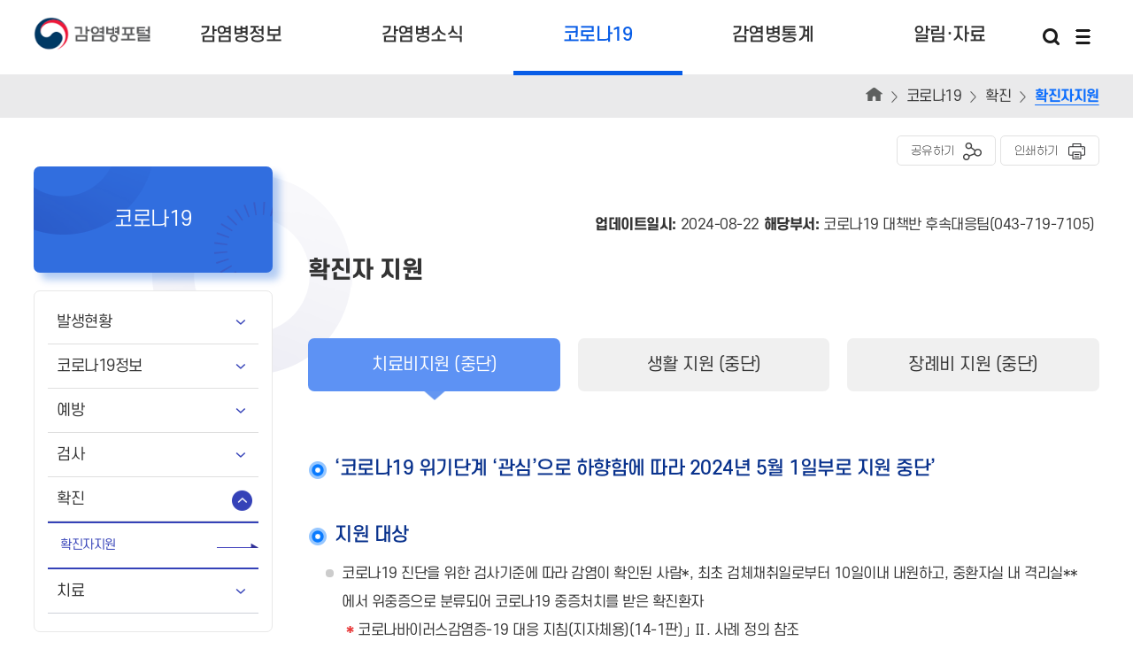

--- FILE ---
content_type: text/html;charset=UTF-8
request_url: https://dportal.kdca.go.kr/pot/www/CVID19/DFNTDGNS/DFNTDGNS_SPRT.jsp
body_size: 123190
content:







    






<!DOCTYPE html>
<html lang="ko" prefix="og: https://ogp.me/ns#">
<head>
    <meta name="robots" content="index,follow" />
	<meta charset="UTF-8">
	<meta http-equiv="X-UA-Compatible" content="IE=edge">
	<meta name="viewport" content="width=device-width, initial-scale=1.0">
	<meta property="og:site_name" content="질병관리청 감염병포털" />
	<meta name="author" content="질병관리청 감염병포털" />
	<meta property="og:type" content="website" />
	<meta property="og:description" content="질병관리청 감염병포털" />

	<title>
		
			
			확진자지원 : HOME &gt; 코로나19 &gt; 확진 &gt; 확진자지원 확진자지원

		
	</title>

	<!-- customize -->
<link rel="stylesheet" type="text/css" href="/pot/resources/css/layout.css">
<!-- jquery ui -->
<link rel="stylesheet" type="text/css" href="/pot/resources/plugin/jquery.ui/jquery-ui.min.css">
    <script type="text/javascript">
const CTX_PATH="/pot";
const DIM_URL="https://eid.kdca.go.kr";
const DEVICE="PC";
const VWORLD_KEY="8304C87A-15B0-3606-833E-BC9312CEA0B8";
</script>
<!-- jquery core -->
<script type="text/javascript" src="/pot/resources/libs/jquery/jquery-1.11.2.min.js"></script>
<!-- jquery ui -->
<script type="text/javascript" src="/pot/resources/plugin/jquery.ui/jquery-ui.min.js"></script>
<script type="text/javascript" src="/pot/resources/libs/js-cookie-1.5.1/js.cookie.js"></script>
<script type="text/javascript" src="/pot/resources/js/common.js"></script>
<script type="text/javascript" src="/pot/resources/js/modal.js"></script>

<!-- 설정 동기화 -->
<script type="text/javascript" src="/pot/component/js/ND_globalConfig.do" ></script>
<script type="text/javascript" src="/pot/component/js/ND_massageConfig.do" ></script>

<!-- Openworks 공통 메소드 -->
<script type="text/javascript" src="/pot/resources/openworks4/js/openworks.global.js"></script>
<script type="text/javascript" src="/pot/resources/openworks4/js/openworks.message.js"></script>
<script type="text/javascript" src="/pot/resources/openworks4/js/openworks.initialize.js"></script>
    <link rel="stylesheet" type="text/css" href="/pot/resources/plugin/swiper/swiper-bundle.min.css">
    <script type="text/javascript" src="/pot/resources/plugin/swiper/swiper-bundle.min.js"></script>
    
    <script type="text/javascript" src="/pot/resources/js/tab.js"></script>
    <link rel="stylesheet" type="text/css" href="/pot/resources/libs/fancybox-2.1.5/css/jquery.fancybox.css" />
    <script type="text/javascript" src="/pot/resources/libs/fancybox-2.1.5/js/jquery.fancybox.js"></script>
<script type="text/javascript" src="/pot/resources/openworks4/js/openworks.modal.js"></script>
    
	
<meta name="keywords" content="확진자지원" />
<meta name="description" content="확진자지원" />


<script>

$(function($){

//탭선택 링크이동
let urlParams = new URLSearchParams(window.location.search);
let seq = urlParams.get('seq');

if (seq) {
		let $selectedLink = $('#' + seq);

		if ($selectedLink.length > 0) {

				$selectedLink.closest('li').addClass('on');
	            $(document).attr("title", $selectedLink.closest('li').find('a#'+seq).text());
				//$selectedLink.closest('li').find('a#'+seq).attr('title', '현재 페이지');
				$('#dfntdgns_sprt').load(CTX_PATH +'/www/CVID19/DFNTDGNS/DFNTDGNS_SPRT/' + seq.toUpperCase() + '.jsp');
		}
} else {

		let firstLinkId = $('.link-tab > li:eq(0) > a').attr('id');

		window.location.href = window.location.pathname + '?seq=' + firstLinkId;
}
$('.link-tab > li > a').on('click',function(e){
		e.preventDefault();
		let id = $(this).attr('id');
		window.location.href = window.location.pathname + '?seq=' + id;
})
});
</script>

    <style type="text/css">
        .st0{fill:url(#SVGID_1_);}
        .st1{fill:#FFFFFF;}
        .spin{ width:50px; height:50px; animation: rotator 1s linear infinite;}
        .spin img{width:100%; height:100%; display: block;}
        @keyframes rotator {
            0% { transform: rotate(0deg); }
            100% { transform: rotate(360deg); }
        }
    </style>
</head>
<body>
	<!--skip-->
	<div class="skipnavi">
		<a href="#gnb">대메뉴 바로가기</a>
		<a href="#content">본문 바로가기</a>
		<a href="#footer">푸터 바로가기</a>
	</div>
	<!--//skip-->

		<header id="header" >
		







<!--전체메뉴 start -->
<div id="modal-menu" class="site_map" >
	<!--pc-->
	<div class="container1400 menu_effect for_pc">
		<div class="menu_header">
			<div class="logo"><a href="/pot/" title="로고"><img src="/pot/resources/images/logo_S.png" alt="감염병포털 로고"></a></div>
			<div class="search_box">
				<div class="mnue_search_area">
					<!--검색 start-->
					<form name="searchForm1" class="search-container" action="/pot/search.do" method="post">
						<div class="search-area">
							<label for="search-pc-header"><span>검색어</span>를 입력하세요</label>
							<input id="search-pc-header" type="text" name="q_searchVal" class="search">
						</div>
						<button type="button" onclick="fnSearchSubmit('', 'searchForm1');">검색</button>
					</form>
					<!--검색 end-->
				</div>
				<a href="#" class="btn-close allmenu_close" title="닫기"></a>
			</div>
		</div>

		<div class="menu_contents">
			
				
					<div class="menu_box">
						<div class="title">
							
								
								감염병정보
							
						</div>

						
							<ul class="dep1_list">
								
									
										
											
											
											
											
										

										
										

										<li>
											
											<a href="/pot/ii/sttyInftnsds/sttyInftnsds.do" target="_self">
												
													
													법정감염병
												
											</a>
											
										</li>
									
								
									
										
											
											
											
											
										

										
										

										<li>
											
											<a href="/pot/bbs/BD_selectBbsList.do?q_bbsSn=1001" target="_self">
												
													
													감염병지침
												
											</a>
											
										</li>
									
								
									
										
											
											
											
											
										

										
										
											
												
													
													
												
											
												
											
										

										<li>
											
											<a href="https://nqs.kdca.go.kr/nqs/vaccination.do?gubun=org" target="_blank" title="새창으로 이동합니다.">
												
													
													해외감염병정보
												
											</a>
											
												<ul class="dep2_list">
													
														
															
																
																
																
															

															
															

															<li>
																
																<a href="https://nqs.kdca.go.kr/nqs/vaccination.do?gubun=org" target="_blank" title="새창으로 이동합니다.">
																	
																		
																		국제공인예방접종기관
																	
																</a>
															</li>
														
													
														
															
																
																
																
															

															
															

															<li>
																
																<a href="http://xn--now-po7lf48dlsm0ya109f.kr/nqs/oidnow/travel/prevention.do" target="_blank" title="새창으로 이동합니다.">
																	
																		
																		해외감염병 예방수칙
																	
																</a>
															</li>
														
													
												</ul>
											
										</li>
									
								
							</ul>
						
					</div>
				
			
				
					<div class="menu_box">
						<div class="title">
							
								
								감염병소식
							
						</div>

						
							<ul class="dep1_list">
								
									
										
											
											
											
											
										

										
										

										<li>
											
											<a href="/pot/bbs/BD_selectBbsList.do?q_bbsSn=1008" target="_self">
												
													
													감염병뉴스
												
											</a>
											
										</li>
									
								
									
										
											
											
											
											
										

										
										

										<li>
											
											<a href="/pot/bbs/BD_selectBbsList.do?q_bbsSn=1009" target="_self">
												
													
													주간발생동향
												
											</a>
											
										</li>
									
								
									
								
									
										
											
											
											
											
										

										
										

										<li>
											
											<a href="/pot/bbs/BD_selectBbsList.do?q_bbsSn=1010&q_clsfNo=1" target="_self">
												
													
													간행물·소식지
												
											</a>
											
										</li>
									
								
							</ul>
						
					</div>
				
			
				
					<div class="menu_box">
						<div class="title">
							
								
								코로나19
							
						</div>

						
							<ul class="dep1_list">
								
									
										
											
											
											
											
										

										
										
											
												
													
													
												
											
												
											
												
											
										

										<li>
											
											<a href="/pot/bbs/BD_selectBbs.do?q_bbsSn=1025" target="_self">
												
													
													발생현황
												
											</a>
											
												<ul class="dep2_list">
													
														
															
																
																
																
															

															
															

															<li>
																
																<a href="/pot/bbs/BD_selectBbs.do?q_bbsSn=1025" target="_self">
																	
																		
																		최근 발생현황
																	
																</a>
															</li>
														
													
														
															
																
																
																
															

															
															

															<li>
																
																<a href="/pot/cv/trend/dmstc/selectMntrgSttus.do" target="_self">
																	
																		
																		전체 발생현황
																	
																</a>
															</li>
														
													
														
															
																
																
																
															

															
															

															<li>
																
																<a href="/pot/www/CVID19/CVID19_INFO/VRTN_SRVLNC_STS.jsp" target="_self">
																	
																		
																		변이 감시 현황
																	
																</a>
															</li>
														
													
												</ul>
											
										</li>
									
								
									
										
											
											
											
											
										

										
										
											
												
													
													
												
											
												
											
												
											
												
											
												
											
												
											
												
											
										

										<li>
											
											<a href="/pot/www/CVID19/CVID19_INFO/DFNTN.jsp" target="_self">
												
													
													코로나19정보
												
											</a>
											
												<ul class="dep2_list">
													
														
															
																
																
																
															

															
															

															<li>
																
																<a href="/pot/www/CVID19/CVID19_INFO/DFNTN.jsp" target="_self">
																	
																		
																		정의
																	
																</a>
															</li>
														
													
														
													
														
													
														
													
														
															
																
																
																
															

															
															

															<li>
																
																<a href="/pot/www/CVID19/CVID19_INFO/COVID_SNDRM.jsp" target="_self">
																	
																		
																		만성 코로나19증후군
																	
																</a>
															</li>
														
													
														
													
														
													
												</ul>
											
										</li>
									
								
									
										
											
											
											
											
										

										
										
											
												
													
													
												
											
												
											
												
											
										

										<li>
											
											<a href="/pot/www/CVID19/PRVNTN/VCNTN.jsp" target="_self">
												
													
													예방
												
											</a>
											
												<ul class="dep2_list">
													
														
															
																
																
																
															

															
															

															<li>
																
																<a href="/pot/www/CVID19/PRVNTN/VCNTN.jsp" target="_self">
																	
																		
																		예방접종
																	
																</a>
															</li>
														
													
														
													
														
															
																
																
																
															

															
															

															<li>
																
																<a href="/pot/www/CVID19/PRVNTN/PRVNTN_MNGT.jsp" target="_self">
																	
																		
																		예방관리
																	
																</a>
															</li>
														
													
												</ul>
											
										</li>
									
								
									
										
											
											
											
											
										

										
										
											
												
													
													
												
											
												
											
												
											
										

										<li>
											
											<a href="/pot/www/CVID19/INSP/INSPMET.jsp" target="_self">
												
													
													검사
												
											</a>
											
												<ul class="dep2_list">
													
														
															
																
																
																
															

															
															

															<li>
																
																<a href="/pot/www/CVID19/INSP/INSPMET.jsp" target="_self">
																	
																		
																		코로나19검사방법
																	
																</a>
															</li>
														
													
														
													
														
													
												</ul>
											
										</li>
									
								
									
										
											
											
											
											
										

										
										
											
												
													
													
												
											
												
											
										

										<li>
											
											<a href="/pot/www/CVID19/DFNTDGNS/DFNTDGNS_SPRT.jsp" target="_self">
												
													
													확진
												
											</a>
											
												<ul class="dep2_list">
													
														
															
																
																
																
															

															
															

															<li>
																
																<a href="/pot/www/CVID19/DFNTDGNS/DFNTDGNS_SPRT.jsp" target="_self">
																	
																		
																		확진자지원
																	
																</a>
															</li>
														
													
														
													
												</ul>
											
										</li>
									
								
									
										
											
											
											
											
										

										
										
											
												
													
													
												
											
												
											
										

										<li>
											
											<a href="/pot/www/CVID19/TRTMNT/MEDCN.jsp" target="_self">
												
													
													치료
												
											</a>
											
												<ul class="dep2_list">
													
														
															
																
																
																
															

															
															

															<li>
																
																<a href="/pot/www/CVID19/TRTMNT/MEDCN.jsp" target="_self">
																	
																		
																		치료제
																	
																</a>
															</li>
														
													
														
															
																
																
																
															

															
															

															<li>
																
																<a href="/pot/cv/etngcPhcyInst/selectEtngcPrscrptnInstList.do" target="_self">
																	
																		
																		먹는치료제
																	
																</a>
															</li>
														
													
												</ul>
											
										</li>
									
								
							</ul>
						
					</div>
				
			
				
					<div class="menu_box">
						<div class="title">
							
								
								감염병통계
							
						</div>

						
							<ul class="dep1_list">
								
									
										
											
											
											
											
										

										
										
											
												
													
													
												
											
												
											
												
											
												
											
												
											
												
											
												
											
										

										<li>
											
											<a href="/pot/is/summaryEDW.do" target="_self">
												
													
													전수감시감염병
												
											</a>
											
												<ul class="dep2_list">
													
														
															
																
																
																
															

															
															

															<li>
																
																<a href="/pot/is/summaryEDW.do" target="_self">
																	
																		
																		주요통계(기간별)
																	
																</a>
															</li>
														
													
														
															
																
																
																
															

															
															

															<li>
																
																<a href="/pot/is/summaryRginEDW.do" target="_self">
																	
																		
																		주요통계(지역별)
																	
																</a>
															</li>
														
													
														
															
																
																
																
															

															
															

															<li>
																
																<a href="/pot/is/summaryAgeEDW.do" target="_self">
																	
																		
																		주요통계(성별/연령별)
																	
																</a>
															</li>
														
													
														
															
																
																
																
															

															
															

															<li>
																
																<a href="/pot/is/inftnsdsEDW.do" target="_self">
																	
																		
																		감염병별
																	
																</a>
															</li>
														
													
														
															
																
																
																
															

															
															

															<li>
																
																<a href="/pot/is/rginEDW.do" target="_self">
																	
																		
																		지역별
																	
																</a>
															</li>
														
													
														
															
																
																
																
															

															
															

															<li>
																
																<a href="/pot/is/ageEDW.do" target="_self">
																	
																		
																		성별/연령별
																	
																</a>
															</li>
														
													
														
															
																
																
																
															

															
															

															<li>
																
																<a href="/pot/is/dashboardEDW.do" target="_blank" title="새창으로 이동합니다.">
																	
																		
																		대시보드
																	
																</a>
															</li>
														
													
												</ul>
											
										</li>
									
								
									
										
											
											
											
											
										

										
										
											
												
													
													
												
											
												
											
												
											
												
											
												
											
												
											
												
											
												
											
												
											
												
											
												
											
												
											
												
											
												
											
										

										<li>
											
											<a href="/pot/is/st/influ.do" target="_self">
												
													
													표본감시감염병
												
											</a>
											
												<ul class="dep2_list">
													
														
															
																
																
																
															

															
															

															<li>
																
																<a href="/pot/is/st/influ.do" target="_self">
																	
																		
																		인플루엔자
																	
																</a>
															</li>
														
													
														
															
																
																
																
															

															
															

															<li>
																
																<a href="/pot/is/st/fluON.do" target="_blank" title="새창으로 이동합니다.">
																	
																		
																		인플루엔자대시보드
																	
																</a>
															</li>
														
													
														
															
																
																
																
															

															
															

															<li>
																
																<a href="/pot/is/st/prsts.do" target="_self">
																	
																		
																		기생충감염증
																	
																</a>
															</li>
														
													
														
															
																
																
																
															

															
															

															<li>
																
																<a href="/pot/is/st/hfmd.do" target="_self">
																	
																		
																		수족구병
																	
																</a>
															</li>
														
													
														
															
																
																
																
															

															
															

															<li>
																
																<a href="/pot/is/st/hfmdc.do" target="_self">
																	
																		
																		합병증동반수족구병
																	
																</a>
															</li>
														
													
														
															
																
																
																
															

															
															

															<li>
																
																<a href="/pot/is/st/stis.do" target="_self">
																	
																		
																		성매개감염병
																	
																</a>
															</li>
														
													
														
															
																
																
																
															

															
															

															<li>
																
																<a href="/pot/is/st/ipi.do" target="_self">
																	
																		
																		해외유입기생충감염증
																	
																</a>
															</li>
														
													
														
															
																
																
																
															

															
															

															<li>
																
																<a href="/pot/is/st/gstrnftn.do" target="_self">
																	
																		
																		장관감염증
																	
																</a>
															</li>
														
													
														
															
																
																
																
															

															
															

															<li>
																
																<a href="/pot/is/st/ari.do" target="_self">
																	
																		
																		급성호흡기감염증
																	
																</a>
															</li>
														
													
														
															
																
																
																
															

															
															

															<li>
																
																<a href="/pot/is/st/sari.do" target="_self">
																	
																		
																		중증급성호흡기감염증
																	
																</a>
															</li>
														
													
														
															
																
																
																
															

															
															

															<li>
																
																<a href="/pot/is/st/etrvnftn.do" target="_self">
																	
																		
																		엔테로바이러스감염증
																	
																</a>
															</li>
														
													
														
															
																
																
																
															

															
															

															<li>
																
																<a href="/pot/is/st/ophlgc.do" target="_self">
																	
																		
																		안과감염병
																	
																</a>
															</li>
														
													
														
															
																
																
																
															

															
															

															<li>
																
																<a href="/pot/is/st/hai.do" target="_self">
																	
																		
																		의료관련감염병
																	
																</a>
															</li>
														
													
														
															
																
																
																
															

															
															

															<li>
																
																<a href="/pot/is/st/hcv.do" target="_self">
																	
																		
																		C형간염
																	
																</a>
															</li>
														
													
												</ul>
											
										</li>
									
								
							</ul>
						
					</div>
				
			
				
					<div class="menu_box">
						<div class="title">
							
								
								알림·자료
							
						</div>

						
							<ul class="dep1_list">
								
									
										
											
											
											
											
										

										
										

										<li>
											
											<a href="/pot/bbs/BD_selectBbsList.do?q_bbsSn=1011" target="_self">
												
													
													공지사항
												
											</a>
											
										</li>
									
								
									
										
											
											
											
											
										

										
										

										<li>
											
											<a href="/pot/bbs/BD_selectBbsList.do?q_bbsSn=1002" target="_self">
												
													
													홍보자료
												
											</a>
											
												<ul class="dep2_list">
													
														
													
														
													
														
													
														
													
														
													
														
													
												</ul>
											
										</li>
									
								
									
										
											
											
											
											
										

										
										

										<li>
											
											<a href="/pot/bbs/BD_selectBbsList.do?q_bbsSn=1013" target="_self">
												
													
													자주찾는 질문
												
											</a>
											
										</li>
									
								
							</ul>
						
					</div>
				
			
				
			
		</div>
	</div>
	<!--// pc-->

	<!--mob-->
	<div class="for_mob mob_allMenu">
		<div class="menu_header">
			<div class="logo_header">
				<a href="/pot/" title="로고"><img src="/pot/resources/images/mob_allmenu_logo.png" alt="감염병포털 로고"></a>
				<a href="#" class="btn-close btn-close-white allmenu_close" title=" 닫기"></a>
			</div>
			<div class="search_box">
				<div class="mnue_search_area">
					<!--검색 start-->
					<form name="searchForm2" class="search-container" action="/pot/search.do" method="post">
						<div class="search-area">
							<label for="search-mob-header"><span>검색어</span>를 입력하세요</label>
							<input id="search-mob-header" type="text" name="q_searchVal" class="search">
						</div>
						<button type="button" onclick="fnSearchSubmit('', 'searchForm2');">검색</button>
					</form>
					<!--검색 end-->
				</div>
			</div>
		</div>

		<div class="contents" role="tablist">
			<ul class="mDepth1">
				
					
						<li class="on">
							
								
								
								
							

							
							
								
									
										
										
									
								
									
								
									
								
							

							
								
									<a href="#">
										
											
											감염병정보
										
									</a>
									<div class="mDepth2">
										<ul class="menu_list">
											
												
													
														
														
														
													

													
													
													<li >
														
															
															
																
																<a href="/pot/ii/sttyInftnsds/sttyInftnsds.do" target="_self">
																	
																		
																		법정감염병
																	
																</a>
															
														
													</li>
												
											
												
													
														
														
														
													

													
													
													<li >
														
															
															
																
																<a href="/pot/bbs/BD_selectBbsList.do?q_bbsSn=1001" target="_self">
																	
																		
																		감염병지침
																	
																</a>
															
														
													</li>
												
											
												
													
														
														
														
													

													
													
														
															
																
																
															
														
															
														
													
													<li class="dropDown">
														
															
																<a href="#">
																	
																		
																		해외감염병정보
																	
																</a>
																<ul class="mDepth3">
																	
																		
																			
																				
																				
																				
																			

																			
																			

																			<li>
																				
																				<a href="https://nqs.kdca.go.kr/nqs/vaccination.do?gubun=org" target="_blank" title="새창으로 이동합니다.">
																					
																						
																						국제공인예방접종기관
																					
																				</a>
																			</li>
																		
																	
																		
																			
																				
																				
																				
																			

																			
																			

																			<li>
																				
																				<a href="http://xn--now-po7lf48dlsm0ya109f.kr/nqs/oidnow/travel/prevention.do" target="_blank" title="새창으로 이동합니다.">
																					
																						
																						해외감염병 예방수칙
																					
																				</a>
																			</li>
																		
																	
																</ul>
															
															
														
													</li>
												
											
										</ul>
									</div>
								
								
							
						</li>
					
				
					
						<li >
							
								
								
								
							

							
							
								
									
										
										
									
								
									
								
									
								
									
								
							

							
								
									<a href="#">
										
											
											감염병소식
										
									</a>
									<div class="mDepth2">
										<ul class="menu_list">
											
												
													
														
														
														
													

													
													
													<li >
														
															
															
																
																<a href="/pot/bbs/BD_selectBbsList.do?q_bbsSn=1008" target="_self">
																	
																		
																		감염병뉴스
																	
																</a>
															
														
													</li>
												
											
												
													
														
														
														
													

													
													
													<li >
														
															
															
																
																<a href="/pot/bbs/BD_selectBbsList.do?q_bbsSn=1009" target="_self">
																	
																		
																		주간발생동향
																	
																</a>
															
														
													</li>
												
											
												
											
												
													
														
														
														
													

													
													
													<li >
														
															
															
																
																<a href="/pot/bbs/BD_selectBbsList.do?q_bbsSn=1010&q_clsfNo=1" target="_self">
																	
																		
																		간행물·소식지
																	
																</a>
															
														
													</li>
												
											
										</ul>
									</div>
								
								
							
						</li>
					
				
					
						<li >
							
								
								
								
							

							
							
								
									
										
										
											
												
													
													
												
											
												
											
												
											
										
									
								
									
								
									
								
									
								
									
								
									
								
							

							
								
									<a href="#">
										
											
											코로나19
										
									</a>
									<div class="mDepth2">
										<ul class="menu_list">
											
												
													
														
														
														
													

													
													
														
															
																
																
															
														
															
														
															
														
													
													<li class="dropDown">
														
															
																<a href="#">
																	
																		
																		발생현황
																	
																</a>
																<ul class="mDepth3">
																	
																		
																			
																				
																				
																				
																			

																			
																			

																			<li>
																				
																				<a href="/pot/bbs/BD_selectBbs.do?q_bbsSn=1025" target="_self">
																					
																						
																						최근 발생현황
																					
																				</a>
																			</li>
																		
																	
																		
																			
																				
																				
																				
																			

																			
																			

																			<li>
																				
																				<a href="/pot/cv/trend/dmstc/selectMntrgSttus.do" target="_self">
																					
																						
																						전체 발생현황
																					
																				</a>
																			</li>
																		
																	
																		
																			
																				
																				
																				
																			

																			
																			

																			<li>
																				
																				<a href="/pot/www/CVID19/CVID19_INFO/VRTN_SRVLNC_STS.jsp" target="_self">
																					
																						
																						변이 감시 현황
																					
																				</a>
																			</li>
																		
																	
																</ul>
															
															
														
													</li>
												
											
												
													
														
														
														
													

													
													
														
															
																
																
															
														
															
														
															
														
															
														
															
														
															
														
															
														
													
													<li class="dropDown">
														
															
																<a href="#">
																	
																		
																		코로나19정보
																	
																</a>
																<ul class="mDepth3">
																	
																		
																			
																				
																				
																				
																			

																			
																			

																			<li>
																				
																				<a href="/pot/www/CVID19/CVID19_INFO/DFNTN.jsp" target="_self">
																					
																						
																						정의
																					
																				</a>
																			</li>
																		
																	
																		
																	
																		
																	
																		
																	
																		
																			
																				
																				
																				
																			

																			
																			

																			<li>
																				
																				<a href="/pot/www/CVID19/CVID19_INFO/COVID_SNDRM.jsp" target="_self">
																					
																						
																						만성 코로나19증후군
																					
																				</a>
																			</li>
																		
																	
																		
																	
																		
																	
																</ul>
															
															
														
													</li>
												
											
												
													
														
														
														
													

													
													
														
															
																
																
															
														
															
														
															
														
													
													<li class="dropDown">
														
															
																<a href="#">
																	
																		
																		예방
																	
																</a>
																<ul class="mDepth3">
																	
																		
																			
																				
																				
																				
																			

																			
																			

																			<li>
																				
																				<a href="/pot/www/CVID19/PRVNTN/VCNTN.jsp" target="_self">
																					
																						
																						예방접종
																					
																				</a>
																			</li>
																		
																	
																		
																	
																		
																			
																				
																				
																				
																			

																			
																			

																			<li>
																				
																				<a href="/pot/www/CVID19/PRVNTN/PRVNTN_MNGT.jsp" target="_self">
																					
																						
																						예방관리
																					
																				</a>
																			</li>
																		
																	
																</ul>
															
															
														
													</li>
												
											
												
													
														
														
														
													

													
													
														
															
																
																
															
														
															
														
															
														
													
													<li class="dropDown">
														
															
																<a href="#">
																	
																		
																		검사
																	
																</a>
																<ul class="mDepth3">
																	
																		
																			
																				
																				
																				
																			

																			
																			

																			<li>
																				
																				<a href="/pot/www/CVID19/INSP/INSPMET.jsp" target="_self">
																					
																						
																						코로나19검사방법
																					
																				</a>
																			</li>
																		
																	
																		
																	
																		
																	
																</ul>
															
															
														
													</li>
												
											
												
													
														
														
														
													

													
													
														
															
																
																
															
														
															
														
													
													<li class="dropDown">
														
															
																<a href="#">
																	
																		
																		확진
																	
																</a>
																<ul class="mDepth3">
																	
																		
																			
																				
																				
																				
																			

																			
																			

																			<li>
																				
																				<a href="/pot/www/CVID19/DFNTDGNS/DFNTDGNS_SPRT.jsp" target="_self">
																					
																						
																						확진자지원
																					
																				</a>
																			</li>
																		
																	
																		
																	
																</ul>
															
															
														
													</li>
												
											
												
													
														
														
														
													

													
													
														
															
																
																
															
														
															
														
													
													<li class="dropDown">
														
															
																<a href="#">
																	
																		
																		치료
																	
																</a>
																<ul class="mDepth3">
																	
																		
																			
																				
																				
																				
																			

																			
																			

																			<li>
																				
																				<a href="/pot/www/CVID19/TRTMNT/MEDCN.jsp" target="_self">
																					
																						
																						치료제
																					
																				</a>
																			</li>
																		
																	
																		
																			
																				
																				
																				
																			

																			
																			

																			<li>
																				
																				<a href="/pot/cv/etngcPhcyInst/selectEtngcPrscrptnInstList.do" target="_self">
																					
																						
																						먹는치료제
																					
																				</a>
																			</li>
																		
																	
																</ul>
															
															
														
													</li>
												
											
										</ul>
									</div>
								
								
							
						</li>
					
				
					
						<li >
							
								
								
								
							

							
							
								
									
										
										
											
												
													
													
												
											
												
											
												
											
												
											
												
											
												
											
												
											
										
									
								
									
								
							

							
								
									<a href="#">
										
											
											감염병통계
										
									</a>
									<div class="mDepth2">
										<ul class="menu_list">
											
												
													
														
														
														
													

													
													
														
															
																
																
															
														
															
														
															
														
															
														
															
														
															
														
															
														
													
													<li class="dropDown">
														
															
																<a href="#">
																	
																		
																		전수감시감염병
																	
																</a>
																<ul class="mDepth3">
																	
																		
																			
																				
																				
																				
																			

																			
																			

																			<li>
																				
																				<a href="/pot/is/summaryEDW.do" target="_self">
																					
																						
																						주요통계(기간별)
																					
																				</a>
																			</li>
																		
																	
																		
																			
																				
																				
																				
																			

																			
																			

																			<li>
																				
																				<a href="/pot/is/summaryRginEDW.do" target="_self">
																					
																						
																						주요통계(지역별)
																					
																				</a>
																			</li>
																		
																	
																		
																			
																				
																				
																				
																			

																			
																			

																			<li>
																				
																				<a href="/pot/is/summaryAgeEDW.do" target="_self">
																					
																						
																						주요통계(성별/연령별)
																					
																				</a>
																			</li>
																		
																	
																		
																			
																				
																				
																				
																			

																			
																			

																			<li>
																				
																				<a href="/pot/is/inftnsdsEDW.do" target="_self">
																					
																						
																						감염병별
																					
																				</a>
																			</li>
																		
																	
																		
																			
																				
																				
																				
																			

																			
																			

																			<li>
																				
																				<a href="/pot/is/rginEDW.do" target="_self">
																					
																						
																						지역별
																					
																				</a>
																			</li>
																		
																	
																		
																			
																				
																				
																				
																			

																			
																			

																			<li>
																				
																				<a href="/pot/is/ageEDW.do" target="_self">
																					
																						
																						성별/연령별
																					
																				</a>
																			</li>
																		
																	
																		
																			
																				
																				
																				
																			

																			
																			

																			<li>
																				
																				<a href="/pot/is/dashboardEDW.do" target="_blank" title="새창으로 이동합니다.">
																					
																						
																						대시보드
																					
																				</a>
																			</li>
																		
																	
																</ul>
															
															
														
													</li>
												
											
												
													
														
														
														
													

													
													
														
															
																
																
															
														
															
														
															
														
															
														
															
														
															
														
															
														
															
														
															
														
															
														
															
														
															
														
															
														
															
														
													
													<li class="dropDown">
														
															
																<a href="#">
																	
																		
																		표본감시감염병
																	
																</a>
																<ul class="mDepth3">
																	
																		
																			
																				
																				
																				
																			

																			
																			

																			<li>
																				
																				<a href="/pot/is/st/influ.do" target="_self">
																					
																						
																						인플루엔자
																					
																				</a>
																			</li>
																		
																	
																		
																			
																				
																				
																				
																			

																			
																			

																			<li>
																				
																				<a href="/pot/is/st/fluON.do" target="_blank" title="새창으로 이동합니다.">
																					
																						
																						인플루엔자대시보드
																					
																				</a>
																			</li>
																		
																	
																		
																			
																				
																				
																				
																			

																			
																			

																			<li>
																				
																				<a href="/pot/is/st/prsts.do" target="_self">
																					
																						
																						기생충감염증
																					
																				</a>
																			</li>
																		
																	
																		
																			
																				
																				
																				
																			

																			
																			

																			<li>
																				
																				<a href="/pot/is/st/hfmd.do" target="_self">
																					
																						
																						수족구병
																					
																				</a>
																			</li>
																		
																	
																		
																			
																				
																				
																				
																			

																			
																			

																			<li>
																				
																				<a href="/pot/is/st/hfmdc.do" target="_self">
																					
																						
																						합병증동반수족구병
																					
																				</a>
																			</li>
																		
																	
																		
																			
																				
																				
																				
																			

																			
																			

																			<li>
																				
																				<a href="/pot/is/st/stis.do" target="_self">
																					
																						
																						성매개감염병
																					
																				</a>
																			</li>
																		
																	
																		
																			
																				
																				
																				
																			

																			
																			

																			<li>
																				
																				<a href="/pot/is/st/ipi.do" target="_self">
																					
																						
																						해외유입기생충감염증
																					
																				</a>
																			</li>
																		
																	
																		
																			
																				
																				
																				
																			

																			
																			

																			<li>
																				
																				<a href="/pot/is/st/gstrnftn.do" target="_self">
																					
																						
																						장관감염증
																					
																				</a>
																			</li>
																		
																	
																		
																			
																				
																				
																				
																			

																			
																			

																			<li>
																				
																				<a href="/pot/is/st/ari.do" target="_self">
																					
																						
																						급성호흡기감염증
																					
																				</a>
																			</li>
																		
																	
																		
																			
																				
																				
																				
																			

																			
																			

																			<li>
																				
																				<a href="/pot/is/st/sari.do" target="_self">
																					
																						
																						중증급성호흡기감염증
																					
																				</a>
																			</li>
																		
																	
																		
																			
																				
																				
																				
																			

																			
																			

																			<li>
																				
																				<a href="/pot/is/st/etrvnftn.do" target="_self">
																					
																						
																						엔테로바이러스감염증
																					
																				</a>
																			</li>
																		
																	
																		
																			
																				
																				
																				
																			

																			
																			

																			<li>
																				
																				<a href="/pot/is/st/ophlgc.do" target="_self">
																					
																						
																						안과감염병
																					
																				</a>
																			</li>
																		
																	
																		
																			
																				
																				
																				
																			

																			
																			

																			<li>
																				
																				<a href="/pot/is/st/hai.do" target="_self">
																					
																						
																						의료관련감염병
																					
																				</a>
																			</li>
																		
																	
																		
																			
																				
																				
																				
																			

																			
																			

																			<li>
																				
																				<a href="/pot/is/st/hcv.do" target="_self">
																					
																						
																						C형간염
																					
																				</a>
																			</li>
																		
																	
																</ul>
															
															
														
													</li>
												
											
										</ul>
									</div>
								
								
							
						</li>
					
				
					
						<li >
							
								
								
								
							

							
							
								
									
										
										
									
								
									
								
									
								
							

							
								
									<a href="#">
										
											
											알림·자료
										
									</a>
									<div class="mDepth2">
										<ul class="menu_list">
											
												
													
														
														
														
													

													
													
													<li >
														
															
															
																
																<a href="/pot/bbs/BD_selectBbsList.do?q_bbsSn=1011" target="_self">
																	
																		
																		공지사항
																	
																</a>
															
														
													</li>
												
											
												
													
														
														
														
													

													
													
													<li class="dropDown">
														
															
															
																
																<a href="/pot/bbs/BD_selectBbsList.do?q_bbsSn=1002" target="_self">
																	
																		
																		홍보자료
																	
																</a>
															
														
													</li>
												
											
												
													
														
														
														
													

													
													
													<li >
														
															
															
																
																<a href="/pot/bbs/BD_selectBbsList.do?q_bbsSn=1013" target="_self">
																	
																		
																		자주찾는 질문
																	
																</a>
															
														
													</li>
												
											
										</ul>
									</div>
								
								
							
						</li>
					
				
					
				
			</ul>
		</div>
	</div>
	<!--//mob-->
</div>
<!--pc 전체메뉴 end -->

<div class="wrap_head" id="gnb">
	<div class="box_gnb">
		<div class="logo">
			<a href="/pot/" title="로고"><img src="/pot/resources/images/logo_S.png" alt="감염병포털 로고"></a>
		</div>
		<nav class="gnb for_pc">
			<ul class="menu">
				
					
						<li 
							
						>
							
								
								
								
							

							
							
								
									
										
										
									
								
									
								
									
								
							

							
								
									
									<a href="/pot/ii/sttyInftnsds/sttyInftnsds.do" aria-haspopup="false">
										
											
											감염병정보
										
									</a>
									<div class="menu_sub">
										<div class="gnb_sub_title">
											
												
												<div class="gnb-menu-title">감염병정보</div>
											
										</div>
										<ul class="depth2">
											
												
													
														
														
														
														
													

													
													

													<li>
														<strong class="title_sub">
															
															<a href="/pot/ii/sttyInftnsds/sttyInftnsds.do" target="_self">
																
																	
																	법정감염병
																
															</a>
														</strong>
														
													</li>
												
											
												
													
														
														
														
														
													

													
													

													<li>
														<strong class="title_sub">
															
															<a href="/pot/bbs/BD_selectBbsList.do?q_bbsSn=1001" target="_self">
																
																	
																	감염병지침
																
															</a>
														</strong>
														
													</li>
												
											
												
													
														
														
														
														
													

													
													
														
															
																
																
															
														
															
														
													

													<li>
														<strong class="title_sub">
															
															<a href="https://nqs.kdca.go.kr/nqs/vaccination.do?gubun=org" target="_blank" title="새창으로 이동합니다.">
																
																	
																	해외감염병정보
																
															</a>
														</strong>
														
															
																
																	
																	
																	
																

																
																

																
																<a href="https://nqs.kdca.go.kr/nqs/vaccination.do?gubun=org" class="link_sub" target="_blank" title="새창으로 이동합니다.">
																	<span class="sub_text">
																		
																			
																			국제공인예방접종기관
																		
																	</span>
																</a>
															
														
															
																
																	
																	
																	
																

																
																

																
																<a href="http://xn--now-po7lf48dlsm0ya109f.kr/nqs/oidnow/travel/prevention.do" class="link_sub" target="_blank" title="새창으로 이동합니다.">
																	<span class="sub_text">
																		
																			
																			해외감염병 예방수칙
																		
																	</span>
																</a>
															
														
													</li>
												
											
										</ul>
									</div>
								
								
							
						</li>
					
				
					
						<li 
							
						>
							
								
								
								
							

							
							
								
									
										
										
									
								
									
								
									
								
									
								
							

							
								
									
									<a href="/pot/bbs/BD_selectBbsList.do?q_bbsSn=1008" aria-haspopup="false">
										
											
											감염병소식
										
									</a>
									<div class="menu_sub">
										<div class="gnb_sub_title">
											
												
												<div class="gnb-menu-title">감염병소식</div>
											
										</div>
										<ul class="depth2">
											
												
													
														
														
														
														
													

													
													

													<li>
														<strong class="title_sub">
															
															<a href="/pot/bbs/BD_selectBbsList.do?q_bbsSn=1008" target="_self">
																
																	
																	감염병뉴스
																
															</a>
														</strong>
														
													</li>
												
											
												
													
														
														
														
														
													

													
													

													<li>
														<strong class="title_sub">
															
															<a href="/pot/bbs/BD_selectBbsList.do?q_bbsSn=1009" target="_self">
																
																	
																	주간발생동향
																
															</a>
														</strong>
														
													</li>
												
											
												
											
												
													
														
														
														
														
													

													
													

													<li>
														<strong class="title_sub">
															
															<a href="/pot/bbs/BD_selectBbsList.do?q_bbsSn=1010&q_clsfNo=1" target="_self">
																
																	
																	간행물·소식지
																
															</a>
														</strong>
														
													</li>
												
											
										</ul>
									</div>
								
								
							
						</li>
					
				
					
						<li 
							class="click"
						>
							
								
								
								
							

							
							
								
									
										
										
											
												
													
													
												
											
												
											
												
											
										
									
								
									
								
									
								
									
								
									
								
									
								
							

							
								
									
									<a href="/pot/bbs/BD_selectBbs.do?q_bbsSn=1025" aria-haspopup="false">
										
											
											코로나19
										
									</a>
									<div class="menu_sub">
										<div class="gnb_sub_title">
											
												
												<div class="gnb-menu-title">코로나19</div>
											
										</div>
										<ul class="depth2">
											
												
													
														
														
														
														
													

													
													
														
															
																
																
															
														
															
														
															
														
													

													<li>
														<strong class="title_sub">
															
															<a href="/pot/bbs/BD_selectBbs.do?q_bbsSn=1025" target="_self">
																
																	
																	발생현황
																
															</a>
														</strong>
														
															
																
																	
																	
																	
																

																
																

																
																<a href="/pot/bbs/BD_selectBbs.do?q_bbsSn=1025" class="link_sub" target="_self">
																	<span class="sub_text">
																		
																			
																			최근 발생현황
																		
																	</span>
																</a>
															
														
															
																
																	
																	
																	
																

																
																

																
																<a href="/pot/cv/trend/dmstc/selectMntrgSttus.do" class="link_sub" target="_self">
																	<span class="sub_text">
																		
																			
																			전체 발생현황
																		
																	</span>
																</a>
															
														
															
																
																	
																	
																	
																

																
																

																
																<a href="/pot/www/CVID19/CVID19_INFO/VRTN_SRVLNC_STS.jsp" class="link_sub" target="_self">
																	<span class="sub_text">
																		
																			
																			변이 감시 현황
																		
																	</span>
																</a>
															
														
													</li>
												
											
												
													
														
														
														
														
													

													
													
														
															
																
																
															
														
															
														
															
														
															
														
															
														
															
														
															
														
													

													<li>
														<strong class="title_sub">
															
															<a href="/pot/www/CVID19/CVID19_INFO/DFNTN.jsp" target="_self">
																
																	
																	코로나19정보
																
															</a>
														</strong>
														
															
																
																	
																	
																	
																

																
																

																
																<a href="/pot/www/CVID19/CVID19_INFO/DFNTN.jsp" class="link_sub" target="_self">
																	<span class="sub_text">
																		
																			
																			정의
																		
																	</span>
																</a>
															
														
															
														
															
														
															
														
															
																
																	
																	
																	
																

																
																

																
																<a href="/pot/www/CVID19/CVID19_INFO/COVID_SNDRM.jsp" class="link_sub" target="_self">
																	<span class="sub_text">
																		
																			
																			만성 코로나19증후군
																		
																	</span>
																</a>
															
														
															
														
															
														
													</li>
												
											
												
													
														
														
														
														
													

													
													
														
															
																
																
															
														
															
														
															
														
													

													<li>
														<strong class="title_sub">
															
															<a href="/pot/www/CVID19/PRVNTN/VCNTN.jsp" target="_self">
																
																	
																	예방
																
															</a>
														</strong>
														
															
																
																	
																	
																	
																

																
																

																
																<a href="/pot/www/CVID19/PRVNTN/VCNTN.jsp" class="link_sub" target="_self">
																	<span class="sub_text">
																		
																			
																			예방접종
																		
																	</span>
																</a>
															
														
															
														
															
																
																	
																	
																	
																

																
																

																
																<a href="/pot/www/CVID19/PRVNTN/PRVNTN_MNGT.jsp" class="link_sub" target="_self">
																	<span class="sub_text">
																		
																			
																			예방관리
																		
																	</span>
																</a>
															
														
													</li>
												
											
												
													
														
														
														
														
													

													
													
														
															
																
																
															
														
															
														
															
														
													

													<li>
														<strong class="title_sub">
															
															<a href="/pot/www/CVID19/INSP/INSPMET.jsp" target="_self">
																
																	
																	검사
																
															</a>
														</strong>
														
															
																
																	
																	
																	
																

																
																

																
																<a href="/pot/www/CVID19/INSP/INSPMET.jsp" class="link_sub" target="_self">
																	<span class="sub_text">
																		
																			
																			코로나19검사방법
																		
																	</span>
																</a>
															
														
															
														
															
														
													</li>
												
											
												
													
														
														
														
														
													

													
													
														
															
																
																
															
														
															
														
													

													<li>
														<strong class="title_sub">
															
															<a href="/pot/www/CVID19/DFNTDGNS/DFNTDGNS_SPRT.jsp" target="_self">
																
																	
																	확진
																
															</a>
														</strong>
														
															
																
																	
																	
																	
																

																
																

																
																<a href="/pot/www/CVID19/DFNTDGNS/DFNTDGNS_SPRT.jsp" class="link_sub" target="_self">
																	<span class="sub_text">
																		
																			
																			확진자지원
																		
																	</span>
																</a>
															
														
															
														
													</li>
												
											
												
													
														
														
														
														
													

													
													
														
															
																
																
															
														
															
														
													

													<li>
														<strong class="title_sub">
															
															<a href="/pot/www/CVID19/TRTMNT/MEDCN.jsp" target="_self">
																
																	
																	치료
																
															</a>
														</strong>
														
															
																
																	
																	
																	
																

																
																

																
																<a href="/pot/www/CVID19/TRTMNT/MEDCN.jsp" class="link_sub" target="_self">
																	<span class="sub_text">
																		
																			
																			치료제
																		
																	</span>
																</a>
															
														
															
																
																	
																	
																	
																

																
																

																
																<a href="/pot/cv/etngcPhcyInst/selectEtngcPrscrptnInstList.do" class="link_sub" target="_self">
																	<span class="sub_text">
																		
																			
																			먹는치료제
																		
																	</span>
																</a>
															
														
													</li>
												
											
										</ul>
									</div>
								
								
							
						</li>
					
				
					
						<li 
							
						>
							
								
								
								
							

							
							
								
									
										
										
											
												
													
													
												
											
												
											
												
											
												
											
												
											
												
											
												
											
										
									
								
									
								
							

							
								
									
									<a href="/pot/is/summaryEDW.do" aria-haspopup="false">
										
											
											감염병통계
										
									</a>
									<div class="menu_sub">
										<div class="gnb_sub_title">
											
												
												<div class="gnb-menu-title">감염병통계</div>
											
										</div>
										<ul class="depth2">
											
												
													
														
														
														
														
													

													
													
														
															
																
																
															
														
															
														
															
														
															
														
															
														
															
														
															
														
													

													<li>
														<strong class="title_sub">
															
															<a href="/pot/is/summaryEDW.do" target="_self">
																
																	
																	전수감시감염병
																
															</a>
														</strong>
														
															
																
																	
																	
																	
																

																
																

																
																<a href="/pot/is/summaryEDW.do" class="link_sub" target="_self">
																	<span class="sub_text">
																		
																			
																			주요통계(기간별)
																		
																	</span>
																</a>
															
														
															
																
																	
																	
																	
																

																
																

																
																<a href="/pot/is/summaryRginEDW.do" class="link_sub" target="_self">
																	<span class="sub_text">
																		
																			
																			주요통계(지역별)
																		
																	</span>
																</a>
															
														
															
																
																	
																	
																	
																

																
																

																
																<a href="/pot/is/summaryAgeEDW.do" class="link_sub" target="_self">
																	<span class="sub_text">
																		
																			
																			주요통계(성별/연령별)
																		
																	</span>
																</a>
															
														
															
																
																	
																	
																	
																

																
																

																
																<a href="/pot/is/inftnsdsEDW.do" class="link_sub" target="_self">
																	<span class="sub_text">
																		
																			
																			감염병별
																		
																	</span>
																</a>
															
														
															
																
																	
																	
																	
																

																
																

																
																<a href="/pot/is/rginEDW.do" class="link_sub" target="_self">
																	<span class="sub_text">
																		
																			
																			지역별
																		
																	</span>
																</a>
															
														
															
																
																	
																	
																	
																

																
																

																
																<a href="/pot/is/ageEDW.do" class="link_sub" target="_self">
																	<span class="sub_text">
																		
																			
																			성별/연령별
																		
																	</span>
																</a>
															
														
															
																
																	
																	
																	
																

																
																

																
																<a href="/pot/is/dashboardEDW.do" class="link_sub" target="_blank" title="새창으로 이동합니다.">
																	<span class="sub_text">
																		
																			
																			대시보드
																		
																	</span>
																</a>
															
														
													</li>
												
											
												
													
														
														
														
														
													

													
													
														
															
																
																
															
														
															
														
															
														
															
														
															
														
															
														
															
														
															
														
															
														
															
														
															
														
															
														
															
														
															
														
													

													<li>
														<strong class="title_sub">
															
															<a href="/pot/is/st/influ.do" target="_self">
																
																	
																	표본감시감염병
																
															</a>
														</strong>
														
															
																
																	
																	
																	
																

																
																

																
																<a href="/pot/is/st/influ.do" class="link_sub" target="_self">
																	<span class="sub_text">
																		
																			
																			인플루엔자
																		
																	</span>
																</a>
															
														
															
																
																	
																	
																	
																

																
																

																
																<a href="/pot/is/st/fluON.do" class="link_sub" target="_blank" title="새창으로 이동합니다.">
																	<span class="sub_text">
																		
																			
																			인플루엔자대시보드
																		
																	</span>
																</a>
															
														
															
																
																	
																	
																	
																

																
																

																
																<a href="/pot/is/st/prsts.do" class="link_sub" target="_self">
																	<span class="sub_text">
																		
																			
																			기생충감염증
																		
																	</span>
																</a>
															
														
															
																
																	
																	
																	
																

																
																

																
																<a href="/pot/is/st/hfmd.do" class="link_sub" target="_self">
																	<span class="sub_text">
																		
																			
																			수족구병
																		
																	</span>
																</a>
															
														
															
																
																	
																	
																	
																

																
																

																
																<a href="/pot/is/st/hfmdc.do" class="link_sub" target="_self">
																	<span class="sub_text">
																		
																			
																			합병증동반수족구병
																		
																	</span>
																</a>
															
														
															
																
																	
																	
																	
																

																
																

																
																<a href="/pot/is/st/stis.do" class="link_sub" target="_self">
																	<span class="sub_text">
																		
																			
																			성매개감염병
																		
																	</span>
																</a>
															
														
															
																
																	
																	
																	
																

																
																

																
																<a href="/pot/is/st/ipi.do" class="link_sub" target="_self">
																	<span class="sub_text">
																		
																			
																			해외유입기생충감염증
																		
																	</span>
																</a>
															
														
															
																
																	
																	
																	
																

																
																

																
																<a href="/pot/is/st/gstrnftn.do" class="link_sub" target="_self">
																	<span class="sub_text">
																		
																			
																			장관감염증
																		
																	</span>
																</a>
															
														
															
																
																	
																	
																	
																

																
																

																
																<a href="/pot/is/st/ari.do" class="link_sub" target="_self">
																	<span class="sub_text">
																		
																			
																			급성호흡기감염증
																		
																	</span>
																</a>
															
														
															
																
																	
																	
																	
																

																
																

																
																<a href="/pot/is/st/sari.do" class="link_sub" target="_self">
																	<span class="sub_text">
																		
																			
																			중증급성호흡기감염증
																		
																	</span>
																</a>
															
														
															
																
																	
																	
																	
																

																
																

																
																<a href="/pot/is/st/etrvnftn.do" class="link_sub" target="_self">
																	<span class="sub_text">
																		
																			
																			엔테로바이러스감염증
																		
																	</span>
																</a>
															
														
															
																
																	
																	
																	
																

																
																

																
																<a href="/pot/is/st/ophlgc.do" class="link_sub" target="_self">
																	<span class="sub_text">
																		
																			
																			안과감염병
																		
																	</span>
																</a>
															
														
															
																
																	
																	
																	
																

																
																

																
																<a href="/pot/is/st/hai.do" class="link_sub" target="_self">
																	<span class="sub_text">
																		
																			
																			의료관련감염병
																		
																	</span>
																</a>
															
														
															
																
																	
																	
																	
																

																
																

																
																<a href="/pot/is/st/hcv.do" class="link_sub" target="_self">
																	<span class="sub_text">
																		
																			
																			C형간염
																		
																	</span>
																</a>
															
														
													</li>
												
											
										</ul>
									</div>
								
								
							
						</li>
					
				
					
						<li 
							
						>
							
								
								
								
							

							
							
								
									
										
										
									
								
									
								
									
								
							

							
								
									
									<a href="/pot/bbs/BD_selectBbsList.do?q_bbsSn=1011" aria-haspopup="false">
										
											
											알림·자료
										
									</a>
									<div class="menu_sub">
										<div class="gnb_sub_title">
											
												
												<div class="gnb-menu-title">알림·자료</div>
											
										</div>
										<ul class="depth2">
											
												
													
														
														
														
														
													

													
													

													<li>
														<strong class="title_sub">
															
															<a href="/pot/bbs/BD_selectBbsList.do?q_bbsSn=1011" target="_self">
																
																	
																	공지사항
																
															</a>
														</strong>
														
													</li>
												
											
												
													
														
														
														
														
													

													
													

													<li>
														<strong class="title_sub">
															
															<a href="/pot/bbs/BD_selectBbsList.do?q_bbsSn=1002" target="_self">
																
																	
																	홍보자료
																
															</a>
														</strong>
														
															
														
															
														
															
														
															
														
															
														
															
														
													</li>
												
											
												
													
														
														
														
														
													

													
													

													<li>
														<strong class="title_sub">
															
															<a href="/pot/bbs/BD_selectBbsList.do?q_bbsSn=1013" target="_self">
																
																	
																	자주찾는 질문
																
															</a>
														</strong>
														
													</li>
												
											
										</ul>
									</div>
								
								
							
						</li>
					
				
					
				
			</ul>
		</nav>
		<ul class="right-area">
			<li>
				<a href="/pot/search.do" class="btn_search for_pc" title="검색">검색하기</a>
			<li>
				<a href="#" class="btn_toggle_menu" title="전체메뉴">전체메뉴</a>
			</li>
		</ul>
	</div>
</div>


<script>
	$(document).ready(function() {
		// mDepth3 자식에 li가 없을시 dropDown 클래스 삭제
		$('.menu_list .dropDown').each(function(index) {
			if ($(this).find('.mDepth3').children().length == 0) {
				$(this).removeClass('dropDown');
			}
		});

		/***********************
		gnb 메뉴 오버 show/hide
		2023.0627 슬라이드 요소추가
		**************************/
		let gnbMenu = {
			toggleMainMenu: function() {
				$('.menu > li').on('mouseover focusin', function() {
					$('select').blur(); // select 포커스 빼기 추가

					let hasClassOn = $(this).is('[class*="on"]');
					if (!hasClassOn) {
						$('.menu > li').removeClass('on');
						$('.menu > li > .menu_sub').hide();
					}
					$(this).addClass('on');
					$(this).children('.menu_sub').slideDown();

				}).on('mouseleave', function() {
					$(this).removeClass('on');
					$(this).children('.menu_sub').hide();
				})
			},
		}

		gnbMenu.toggleMainMenu();

		$(".site_map").css("visibility","hidden"); //전체메뉴 시야 숨김
 // 전체메뉴안에서 탭이동 함수
    function focusInModalMenu() {
      const $modal_menu =  $('.site_map .menu_effect.for_pc ');

      const focusableElements = $modal_menu.find("button, input:not([type='hidden']), select, iframe, textarea, [href], [tabindex]:not([tabindex='-1'])");
      const $firstFocus = focusableElements.first();
      const $lastFocus = focusableElements.last();

      $(".site_map").css("visibility","visible");

      setTimeout(function(){
        $firstFocus.focus();
      },500); // css visibility 변경보다 늦어져서 500 시간차 둠...

     // debugger
      $modal_menu.on('keydown', (e) => {
        if (e.key ==='Tab'){
          if(e.shiftKey){
            if(document.activeElement === $firstFocus[0]){
              e.preventDefault();
              $lastFocus.focus();
            }
          }else{
            if(document.activeElement === $lastFocus[0]) {
              e.preventDefault();
              $firstFocus.focus();
            }
          }
        }

      });
    }


    let preTabActionEl; //전체메뉴 열리기 이전 탭위치 저장 변수

    //모달 전체메뉴 오픈 닫기
    const $body = $("body");
    $('.btn_toggle_menu').on('click', function () {
      preTabActionEl = document.activeElement; // 이전요소 변수 저장
      $body.addClass('menuOpen');
      focusInModalMenu(); // 전체메뉴 안에 탭 소스 돌게
      return false
    });

    $('.allmenu_close').on('click', function () {
      $body.removeClass('menuOpen');
      $(".site_map").css("visibility","hidden"); //포커스 안가게 닫기
      preTabActionEl.focus();
      return false
    });


  //전체메뉴 ESC 닫기
    $(document).keydown(function (event) {
      let $body = $("body");
      if (event.key === 'Escape' && $body.hasClass('menuOpen')) {
        $body.removeClass('menuOpen');
      }

    });


		// 모바일 전체메뉴 on/off
		let mMenuDepth1 = $('.mob_allMenu .contents .mDepth1 > li');
		mMenuDepth1.click(function(e) {
			mMenuDepth1.not(this).removeClass('on');
			$(this).addClass('on')
		});

		// 모바일 전체메뉴 아코디언
		let dropDown = $('.dropDown');
		$('.mDepth3').hide();

		$('.dropDown > a').click(function(e) {
			e.stopPropagation();
			if ($(this).parent().hasClass('open')) {
				$(this).parent().removeClass('open');
				$(this).next('.mDepth3').slideUp()
			} else {
				dropDown.removeClass('open');
				$('.mDepth3').slideUp();
				$(this).parent().addClass('open');
				$(this).next('.mDepth3').slideDown();
			}
		});

		// 모바일 전체페이지 메뉴 클릭 action
		$('.mob_allMenu .mDepth3 a').click(function() {
			$('.mob_allMenu .mDepth3 a').removeClass('action');
			$(this).addClass('action');
		});



  // gnb 영역 외부를 클릭하거나 탭 포커스가 gnb 영역을 벗어났을 때 메뉴 닫기
  $(document).on('click keyup', function(e) {
    let gnb = $('.gnb');
    if (!gnb.is(e.target) && gnb.has(e.target).length === 0) {

      // 메뉴 닫기 로직 추가
			$('.menu > li').removeClass('on');
			$('.menu > li > .menu_sub').hide();

    }
  });
	  //gnb접근성
	 /*   let menuOn = $('.menu > li > a');
	  $(menuOn).on('focusin',function(e){
		  $(this).removeAttr('aria-expanded')
	  })
	  $(menuOn).on('mouseover',function(e){
		  $(this).attr('aria-expanded','true');
	  })
	  let menuSubOn = $('.menu_sub');
	  $(menuSubOn).on('mouseover',function(e){
		  $(this).siblings('a').attr('aria-expanded','true');

	  })
	   $(menuSubOn).on('mouseleave',function(e){
		  $(this).siblings('a').attr('aria-expanded','false');
	  })
	  $(menuOn).on('mouseleave',function(e){
		  $(this).attr('aria-expanded','false');
	  }) */
	});



//stiky 소스
$(window).on('scroll', function(){
const $menu = $('#header');
$menu.css({
	'position':'sticky',
	'top':'0'
})
//.top_banner 가 보일경우 250 아닐경우 85
 const topBanner_scrollHight = $('.top_banner').is(':visible') ?  250 : 85;
let $scrollTop = $(window).scrollTop();
if($scrollTop  > topBanner_scrollHight){
  $menu.addClass("stiky");
  $("#top-btn").addClass('stiky'); //top버튼 스크롤 추가
  //$('.contents').addClass("content_mt85") //margin-top: 85
}else{
  $menu.removeClass("stiky");
  $("#top-btn").removeClass('stiky');
  //$('.contents').removeClass("content_mt85") // margin-top: 0
}
});


	// 검색 label 숨김
	$(".search").on("change keyup paste", function() {
		if ($(this).val().length == 0) {
			$(this).prev('label').removeClass("hide");
		} else {
			$(this).prev('label').addClass("hide");
		}
	});


	//gnb 새창열기 아이콘 추가
	$("a.link_sub[target = '_blank']").addClass('gnb-new-link')



	//

</script>
		</header>

		<div class="contents">
			







<script type="text/javascript">
    $(document).ready(function() {

    });
</script>

<section class="navigation-box">
	<div class="navigation container1400">
		<div id="selectTime" class="for_pc"></div>
		<ul>
		<li><a href="/pot/"><img src="/pot/resources/images/sub/nav-ico-home.png" alt="home"></a></li>
		
            
			<li><a href="/pot/bbs/BD_selectBbs.do?q_bbsSn=1025">코로나19</a></li>
		
            
			<li><a href="/pot/www/CVID19/DFNTDGNS/DFNTDGNS_ACTN.jsp">확진</a></li>
		
            
			<li><a href="/pot/www/CVID19/DFNTDGNS/DFNTDGNS_SPRT.jsp">확진자지원</a></li>
		
		</ul>
	</div>
</section>
			







<script>
$(document).ready(function() {
	$("div.share-wrap").find(".sns_copy_inpStyle").val(window.location.href);
});
</script>

<div class="share-wrap">
	<div class="share-area">
        <div class="sns-share">
          <button class="share_btn">공유하기</button>
          <!--공유하기 모달-->
          <div class="sns_list shadow">
            <h2>공유하기</h2>
            <span class="btn-close" tabindex="0" role="button">닫기</span>
            <ul class="sns_ic_list">
              <li>
                <a href="https://www.facebook.com/koreadca/" title="페이스북 공유하기(새창)" target="_blank" class="share_facebook">페이스북</a>
              </li>
              <li>
                <a href="https://twitter.com/KoreaDCA/" title="트위터 공유하기(새창)" target="_blank" class="share_twiter">트위터</a>
              </li>
              <li>
                <a href="https://post.naver.com/my.nhn?memberNo=20182790" title="네이버 공유하기(새창)" target="_blank" class="share_naver">네이버</a>
              </li>
              <!-- <li>
                <a href="https://story.kakao.com/ch/koreacdc" title="카카오스토리 공유하기(새창)" target="_blank" class="share_kakao">카카오스토리</a>
              </li> -->
              <li>
                <a href="https://www.instagram.com/koreadca/" title="인스타그램 공유하기(새창)" target="_blank" class="share_insta">인스타그램</a>
              </li>
            </ul>
            <div class="url_copy_area">
              <input type="text" class="sns_copy_inpStyle" id="snsCopy" value="/index.html" readonly title="공유 URL" aria-label="공유 URL 입력란">
              <label for="snsCopy" class="hide">공유URL</label>
              <button class="sns_sh_btn" onclick="copySns(); return false" >url복사</button>
            </div>
          </div>
          <!--//공유하기 모달-->
        </div>
        <div class="print">

          <button onclick="window.print(); return false">인쇄하기</button>
        </div>
	</div>
</div>

			<div class="container1400 sidebar-page">
				<section class="side-bar for_pc">
					<div class="side-depth01">
						<div class="smenu-title">코로나19</div>
					</div>
					<div class="side-depth02">
						
							<ul class="side-type-list01 action" id="dis-tab01">
								
									
										
											
											
											
											
										

										
										
											
												
													
													
												
											
												
											
												
											
										

										<li >
											
											

											

											<!-- START 2024. 12. 30 웹 접근성 조치 -->
											
											<a href="#" class="txt-ell ">
												
													
													발생현황
												
											</a>
											
											
											
											<!-- END 2024. 12. 30 웹 접근성 조치 -->

											
												<div class="side-type-list02">
													
														
															
																
																
																
															
															
															
															
															<a href="/pot/bbs/BD_selectBbs.do?q_bbsSn=1025" target="_self" class="txt-ell ">
																
																	
																	최근 발생현황
																
															</a>
														
													
														
															
																
																
																
															
															
															
															
															<a href="/pot/cv/trend/dmstc/selectMntrgSttus.do" target="_self" class="txt-ell ">
																
																	
																	전체 발생현황
																
															</a>
														
													
														
															
																
																
																
															
															
															
															
															<a href="/pot/www/CVID19/CVID19_INFO/VRTN_SRVLNC_STS.jsp" target="_self" class="txt-ell ">
																
																	
																	변이 감시 현황
																
															</a>
														
													
												</div>
											
										</li>
									
								
									
										
											
											
											
											
										

										
										
											
												
													
													
												
											
												
											
												
											
												
											
												
											
												
											
												
											
										

										<li >
											
											

											

											<!-- START 2024. 12. 30 웹 접근성 조치 -->
											
											<a href="#" class="txt-ell ">
												
													
													코로나19정보
												
											</a>
											
											
											
											<!-- END 2024. 12. 30 웹 접근성 조치 -->

											
												<div class="side-type-list02">
													
														
															
																
																
																
															
															
															
															
															<a href="/pot/www/CVID19/CVID19_INFO/DFNTN.jsp" target="_self" class="txt-ell ">
																
																	
																	정의
																
															</a>
														
													
														
													
														
													
														
													
														
															
																
																
																
															
															
															
															
															<a href="/pot/www/CVID19/CVID19_INFO/COVID_SNDRM.jsp" target="_self" class="txt-ell ">
																
																	
																	만성 코로나19증후군
																
															</a>
														
													
														
													
														
													
												</div>
											
										</li>
									
								
									
										
											
											
											
											
										

										
										
											
												
													
													
												
											
												
											
												
											
										

										<li >
											
											

											

											<!-- START 2024. 12. 30 웹 접근성 조치 -->
											
											<a href="#" class="txt-ell ">
												
													
													예방
												
											</a>
											
											
											
											<!-- END 2024. 12. 30 웹 접근성 조치 -->

											
												<div class="side-type-list02">
													
														
															
																
																
																
															
															
															
															
															<a href="/pot/www/CVID19/PRVNTN/VCNTN.jsp" target="_self" class="txt-ell ">
																
																	
																	예방접종
																
															</a>
														
													
														
													
														
															
																
																
																
															
															
															
															
															<a href="/pot/www/CVID19/PRVNTN/PRVNTN_MNGT.jsp" target="_self" class="txt-ell ">
																
																	
																	예방관리
																
															</a>
														
													
												</div>
											
										</li>
									
								
									
										
											
											
											
											
										

										
										
											
												
													
													
												
											
												
											
												
											
										

										<li >
											
											

											

											<!-- START 2024. 12. 30 웹 접근성 조치 -->
											
											<a href="#" class="txt-ell ">
												
													
													검사
												
											</a>
											
											
											
											<!-- END 2024. 12. 30 웹 접근성 조치 -->

											
												<div class="side-type-list02">
													
														
															
																
																
																
															
															
															
															
															<a href="/pot/www/CVID19/INSP/INSPMET.jsp" target="_self" class="txt-ell ">
																
																	
																	코로나19검사방법
																
															</a>
														
													
														
													
														
													
												</div>
											
										</li>
									
								
									
										
											
											
											
											
										

										
										
											
												
													
													
												
											
												
											
										

										<li class="open">
											
											

											

											<!-- START 2024. 12. 30 웹 접근성 조치 -->
											
											<a href="#" class="txt-ell ">
												
													
													확진
												
											</a>
											
											
											
											<!-- END 2024. 12. 30 웹 접근성 조치 -->

											
												<div class="side-type-list02">
													
														
															
																
																
																
															
															
															
															
															<a href="/pot/www/CVID19/DFNTDGNS/DFNTDGNS_SPRT.jsp" target="_self" class="txt-ell on">
																
																	
																	확진자지원
																
															</a>
														
													
														
													
												</div>
											
										</li>
									
								
									
										
											
											
											
											
										

										
										
											
												
													
													
												
											
												
											
										

										<li >
											
											

											

											<!-- START 2024. 12. 30 웹 접근성 조치 -->
											
											<a href="#" class="txt-ell ">
												
													
													치료
												
											</a>
											
											
											
											<!-- END 2024. 12. 30 웹 접근성 조치 -->

											
												<div class="side-type-list02">
													
														
															
																
																
																
															
															
															
															
															<a href="/pot/www/CVID19/TRTMNT/MEDCN.jsp" target="_self" class="txt-ell ">
																
																	
																	치료제
																
															</a>
														
													
														
															
																
																
																
															
															
															
															
															<a href="/pot/cv/etngcPhcyInst/selectEtngcPrscrptnInstList.do" target="_self" class="txt-ell ">
																
																	
																	먹는치료제
																
															</a>
														
													
												</div>
											
										</li>
									
								
							</ul>
						
					</div>
				</section>
				<div class="content-area" id="content">
					
<ul class="mt-50 sumry-info">
       	<li><span>업데이트일시:</span> <span data-chgDt class="fw-normal"> 2024-08-22 </span></li>
		<li><span>해당부서:</span> <span data-dept class="fw-normal"> 코로나19 대책반 후속대응팀(043-719-7105)</span>
        </li>
   </ul>

<div>
	<h1 class="content-title02">확진자 지원</h1>

	<ul class="link-tab square">
		<li><a href="#" id="TAB5_31" title="치료비 지원 페이지 이동">치료비지원 (중단)</a></li>
		<li><a href="#" id="TAB5_32" title="생활지원 페이지 이동">생활 지원 (중단)</a></li>
		<li><a href="#" id="TAB5_33" title="장례비 지원 (중단) 페이지 이동">장례비 지원 (중단)</a></li>
	</ul>

	<div id="dfntdgns_sprt"></div>
</div>

				</div>
			</div>
		</div>

		<footer id="footer">
			








<div class="container1400">
  <div class="footer-box01">
      <ul class="guide">
          <li><a href="https://kdca.go.kr/kdca/3507/subview.do" target="_blank" title="개인정보처리방침 새창열기" class="guide-bold">개인정보처리방침</a></li>
          <li><a href="/pot/guide.do" target="_blank" title="이용안내 새창열기">이용안내</a></li>
          <li><a href="https://kdca.go.kr/kdca/3509/subview.do" target="_blank" title="저작권정책 새창열기">저작권정책</a></li>
      </ul>
      <div class="guide-right">
          <ul class="sns-link">
              <li><a href="https://www.facebook.com/koreadca" target="_blank" title="질병청 페이스북 새창열기">페이스북</a></li>
              <li><a href="https://twitter.com/i/flow/login?redirect_after_login=%2FKoreaDCA%2F" target="_blank" title="질병청트위터 새창열기">트위터</a></li>
              <li><a href="https://post.naver.com/my.nhn?memberNo=20182790" target="_blank" title="질병청 네이버 블로그 새창열기">네이버블로그</a></li>
              <li><a href="https://www.youtube.com/channel/UCa7-3Zvxg-5Rfxgu3RQY_gw" target="_blank" title="질병청 유튜브 새창열기">유튜브</a></li>
              <li><a href="https://www.instagram.com/koreadca" target="_blank" title="질병청 인스타그램 새창열기">인스타그램</a></li>
          </ul>
          <ul class="family-site">
              <li>
                 <div class="select_topDrop">
                    <span class="selected">
                        <a href="#" title="열기"  role="button">사업별 누리집</a>
                    </span>
                    <ul class="list">
                        <li><a href="https://qcode.kdca.go.kr/" target="_blank" title="Q-CODE 새창 열림">Q-CODE</a></li>
                        <li><a href="https://tbzero.kdca.go.kr/tbzero/index.jsp" target="_blank" title="결핵ZERO 새창 열림">결핵ZERO</a></li>
                        <li><a href="https://nip.kdca.go.kr/irhp/index.jsp" target="_blank" title="예방접종도우미 새창 열림">예방접종도우미</a></li>
                        <li><a href="https://nqs.kdca.go.kr/nqs/main.do" target="_blank" title="국립검역소 새창 열림">국립검역소</a></li>
                        <li><a href="http://xn--now-po7lf48dlsm0ya109f.kr/nqs/oidnow/main/index.do" target="_blank" title="해외감염병now 새창 열림">해외감염병now</a></li>
                        <li><a href="https://knhanes.kdca.go.kr/knhanes/intro.html" target="_blank" title="국민건강영양조사 새창 열림">국민건강영양조사</a></li>
                        <li><a href="https://health.kdca.go.kr/healthinfo/" target="_blank" title="국가건강정보포털 새창 열림">국가건강정보포털</a></li>
                        <li><a href="https://www.kdca.go.kr/injury/" target="_blank" title="국가손상정보포털 새창 열림">국가손상정보포털</a></li>
                    </ul>
                 </div>
              </li>
              <li>
                 <div class="select_topDrop">
                    <span class="selected">
                        <a href="#" title="열기"  role="button">관련기관 누리집</a>
                    </span>
                    <ul class="list">
                        <li><a href="https://www.hira.or.kr/main.do" target="_blank" title="건강보험심사평가원 새창 열림">건강보험심사평가원</a></li>
                        <li><a href="https://www.ncc.re.kr/" target="_blank" title="국립암센터 새창 열림">국립암센터</a></li>
                        <li><a href="https://www.nhis.or.kr/nhis/index.do" target="_blank" title="국민건강보험공단 새창 열림">국민건강보험공단</a></li>
                        <li><a href="https://www.nps.or.kr/jsppage/etc/data/data01_01.jsp" target="_blank" title="국민연금통계 새창 열림">국민연금통계</a></li>
                        <li><a href="https://kosis.kr/index/index.do" target="_blank" title="국가통계포털 새창 열림">국가통계포털</a></li>
                        <li><a href="http://www.khiss.go.kr/" target="_blank" title="보건산업통계 새창 열림">보건산업통계</a></li>
                        <li><a href="https://www.data.go.kr/" target="_blank" title="공공데이터포털 새창 열림">공공데이터포털</a></li>
                        <li><a href="https://www.index.go.kr/unity/potal/eNara/main/EnaraMain.do" target="_blank" title="e나라지표 새창 열림">e나라지표</a></li>
                        <li><a href="http://me.go.kr/home/web/main.do" target="_blank" title="환경부 새창 열림">환경부</a></li>
                        <li><a href="https://www.qia.go.kr/listindexWebAction.do" target="_blank" title="농림축산검역본부 새창 열림">농림축산검역본부</a></li>
                        <li><a href="https://www.mfds.go.kr/index.do" target="_blank" title="식품의약품안전처 새창 열림">식품의약품안전처</a></li>
                    </ul>
                 </div>
              </li>
              <li>
                <div class="select_topDrop">
                   <span class="selected">
                       <a href="#" title="열기" role="button">관련국외기관 누리집</a>
                   </span>
                   <ul class="list">
                       <li><a href="https://www.who.int/" target="_blank" title="세계보건기구 새창 열림">세계보건기구[WHO]</a></li>
                       <li><a href="https://data.oecd.org/" target="_blank" title="경제협력개발기구 새창 열림">경제협력개발기구[OECD]</a></li>
                       <li><a href="https://www.cdc.gov/" target="_blank" title="미국질병통제예방센터 새창 열림">미국질병통제예방센터[CDC]</a></li>
                       <li><a href="https://promedmail.org/" target="_blank" title=" 새창 열림">ProMED</a></li>
                       <li><a href="https://www.ecdc.europa.eu/en" target="_blank" title="유럽질병통제예방센터 새창 열림">유럽질병통제예방센터[ECDC]</a></li>
                       <li><a href="https://www.cidrap.umn.edu/" target="_blank" title="CIDRAP 새창 열림">CIDRAP</a></li>
                       <li><a href="https://outbreaknewstoday.com/" target="_blank" title="Outbreak News Today 새창 열림">Outbreak News Today</a></li>
                       <li><a href="https://gphin.canada.ca/cepr/listarticles.jsp?language=en_CA" target="_blank" title="GPHIN 새창 열림">GPHIN</a></li>
                       <li><a href="https://medisys.newsbrief.eu/medisys/homeedition/en/home.html" target="_blank" title="Medisys 새창 열림">Medisys</a></li>
                       <li><a href="https://flutrackers.com/forum/" target="_blank" title="Flu Trasckers 새창 열림">Flu Trasckers</a></li>
                       <li><a href="http://ddc.moph.go.th/" target="_blank" title="MPH(Thailand) 새창 열림">MPH(Thailand)</a></li>
                       <li><a href="https://doh.gov.ph/" target="_blank" title="Dept of Health(Philippines) 새창 열림">Dept of Health(Philippines)</a></li>
                       <li><a href="http://www.moh.gov.cn/" target="_blank" title="MOH China(China) 새창 열림">MOH China(China)</a></li>
                       <li><a href="https://www.chp.gov.hk/en/index.html" target="_blank" title="Centre for Health Protection(Hongkong) 새창 열림">Centre for Health Protection(Hongkong)</a></li>
                       <li><a href="https://www.cdc.gov.tw/En" target="_blank" title="CDC Taiwan(Taiwan) 새창 열림">CDC Taiwan(Taiwan)</a></li>
                       <li><a href="https://www.mhlw.go.jp/index.html" target="_blank" title=" 새창 열림">MOH Japan(Japan)</a></li>
                       <li><a href="https://www.gov.uk/government/organisations/public-health-england" target="_blank" title="영국공공보건국[PHE] 새창 열림">영국공공보건국[PHE]</a></li>
                       <li><a href="https://www.canada.ca/en/health-canada.html" target="_blank" title="Health Canada(Canada) 새창 열림">Health Canada(Canada)</a></li>
                       <li><a href="https://ncdc.gov.ng/" target="_blank" title="Nigeria CDC(Nigeria) 새창 열림">Nigeria CDC(Nigeria)</a></li>
                       <li><a href="https://www.moh.gov.sa/Pages/Default.aspx" target="_blank" title="Ministry of Health(Saudi Arabia) 새창 열림">Ministry of Health(Saudi Arabia)</a></li>
                       <li><a href="https://www.gov.br/saude/pt-br" target="_blank" title="Ministry of Health(Brazil) 새창 열림">Ministry of Health(Brazil)</a></li>
                       <li><a href="https://www.niid.go.jp/" target="_blank" title="일본감염병연구소[NIID] 새창 열림">일본감염병연구소[NIID]</a></li>
                       <li><a href="https://ivdc.chinacdc.cn/" target="_blank" title="IVDC(China) 새창 열림">IVDC(China)</a></li>
                       <li><a href="https://statsoc.org.au/" target="_blank" title="호주통계청 새창 열림">호주통계청</a></li>
                       <li><a href="https://ssc.ca/en" target="_blank" title="캐나다통계청 새창 열림">캐나다통계청</a></li>
                       <li><a href="https://www.stat.go.jp/" target="_blank" title="일본통계청 새창 열림">일본통계청</a></li>
                       <li><a href="https://www.ons.gov.uk/" target="_blank" title="영국통계청 새창 열림">영국통계청</a></li>
                       <li><a href="https://www.census.gov/" target="_blank" title="미국인구조사 새창 열림">미국인구조사</a></li>
                       <li><a href="https://fedstats.sites.usa.gov/" target="_blank" title="미국연방정부통계 새창 열림">미국연방정부통계</a></li>
                       <li><a href="https://www.e-stat.go.jp/" target="_blank" title="일본정부통계포털 새창 열림">일본정부통계포털</a></li>
                   </ul>
                </div>
             </li>
          </ul>
      </div>
  </div>
  <div class="footer-box02">
      <img src="/pot/resources/images/logo_S.png" alt="감염병포털 로고">
      <div class="txt">
          <p>(28159)충북 청주시 흥덕구 오송읍 오송생명2로 187 오송보건의료행정타운내 질병관리청</p>
          <p>☎콜센터 : 1339 </p>
          <p>COPYRIGHTⓒ질병관리청 ALL RIGHTS RESERVED</p>
      </div>
      <div class="mark">
          <a href="https://kogl.or.kr/info/introduce.do" target="_blank" title="공공누리 새창열기">
              <img src="/pot/resources/images/open-mark.png" alt="공공누리 마크">
          </a>
          <!-- START 2025. 12. 29 웹접근성 인증서 추가  -->
<!--           <a href="http://www.webwatch.or.kr/Situation/WA_Situation.html?MenuCD=110" target="_blank" title="국가 공인 인증기관 : 웹와치 새창열기"> -->

<!--           </a> -->
          <a href="/pot/guide.do" target="_self" title="웹 접근성 인증서 바로가기">
	          <img style="max-height: 54px;" src="/pot/resources/images/web-mark_2026.png" border="0" alt="과학기술정보통신부 WEB ACCESSIBILITY 마크(웹 접근성 품질인증 마크)"/>
          </a>
          <!-- END 2025. 12. 29 웹접근성 인증서 추가  -->
      </div>
  </div>
</div>
<script>
  $(document).ready(function() {
  // 위로 드롭다운 셀릭트
  $('.select_topDrop > .selected').click(function (e) {
    e.preventDefault();

    let $this = $(this);

    if ($this.hasClass('on')) {
      $this.removeClass('on');
      $this.next('.list').slideUp();

      // "열림"으로 표시
      $this.find('a').attr('title', '열기');

    } else {
      $('.select_topDrop > .selected').removeClass('on');
      $('.select_topDrop .list').slideUp();

      $this.addClass('on');
      $this.next('.list').slideDown();

       // "닫힘"으로 표시
       $this.find('a').attr('title', '닫힘');
    }
  });

  // 위로 드롭다운 셀릭트 외 클릭시 닫기
  $(document).click(function (e) {
     let clickEl = $(e.target);
     if (!clickEl.closest('.select_topDrop').length) {
       $('.select_topDrop > .selected.on').removeClass('on');
       $('.select_topDrop .list').slideUp();

       // "열림"으로 표시
       $('.select_topDrop > .selected a').attr('title', '열기');
     }
   });
});


</script>

<!-- Google tag (gtag.js) -->
<script async src="https://www.googletagmanager.com/gtag/js?id=G-335GHWX90W"></script>
<script>
  window.dataLayer = window.dataLayer || [];
  function gtag(){dataLayer.push(arguments);}
  gtag('js', new Date());

  gtag('config', 'G-335GHWX90W');
</script>

		</footer>

		<div class="container1400" style="position: relative;">
			<div class="btn-area">
				<a href="javascript:void(0);" target="_self" class="quick-blue quick-menu" style="display: none;" data-vcn>백신<br>알기</a>
				<a href="#" id="top-btn">TOP</a>
			</div>
		</div>

		




<!--로딩페이지-->
<div class="loading-bg">
	<div class="spin">
		<img src="/pot/resources/images/loading.png" alt="">
	</div>
</div>
<!--//로딩페이지-->
	</body>
</html>


--- FILE ---
content_type: text/html;charset=UTF-8
request_url: https://dportal.kdca.go.kr/pot/www/CVID19/DFNTDGNS/DFNTDGNS_SPRT.jsp?seq=TAB5_31
body_size: 123177
content:







    






<!DOCTYPE html>
<html lang="ko" prefix="og: https://ogp.me/ns#">
<head>
    <meta name="robots" content="index,follow" />
	<meta charset="UTF-8">
	<meta http-equiv="X-UA-Compatible" content="IE=edge">
	<meta name="viewport" content="width=device-width, initial-scale=1.0">
	<meta property="og:site_name" content="질병관리청 감염병포털" />
	<meta name="author" content="질병관리청 감염병포털" />
	<meta property="og:type" content="website" />
	<meta property="og:description" content="질병관리청 감염병포털" />

	<title>
		
			
			확진자지원 : HOME &gt; 코로나19 &gt; 확진 &gt; 확진자지원 확진자지원

		
	</title>

	<!-- customize -->
<link rel="stylesheet" type="text/css" href="/pot/resources/css/layout.css">
<!-- jquery ui -->
<link rel="stylesheet" type="text/css" href="/pot/resources/plugin/jquery.ui/jquery-ui.min.css">
    <script type="text/javascript">
const CTX_PATH="/pot";
const DIM_URL="https://eid.kdca.go.kr";
const DEVICE="PC";
const VWORLD_KEY="8304C87A-15B0-3606-833E-BC9312CEA0B8";
</script>
<!-- jquery core -->
<script type="text/javascript" src="/pot/resources/libs/jquery/jquery-1.11.2.min.js"></script>
<!-- jquery ui -->
<script type="text/javascript" src="/pot/resources/plugin/jquery.ui/jquery-ui.min.js"></script>
<script type="text/javascript" src="/pot/resources/libs/js-cookie-1.5.1/js.cookie.js"></script>
<script type="text/javascript" src="/pot/resources/js/common.js"></script>
<script type="text/javascript" src="/pot/resources/js/modal.js"></script>

<!-- 설정 동기화 -->
<script type="text/javascript" src="/pot/component/js/ND_globalConfig.do" ></script>
<script type="text/javascript" src="/pot/component/js/ND_massageConfig.do" ></script>

<!-- Openworks 공통 메소드 -->
<script type="text/javascript" src="/pot/resources/openworks4/js/openworks.global.js"></script>
<script type="text/javascript" src="/pot/resources/openworks4/js/openworks.message.js"></script>
<script type="text/javascript" src="/pot/resources/openworks4/js/openworks.initialize.js"></script>
    <link rel="stylesheet" type="text/css" href="/pot/resources/plugin/swiper/swiper-bundle.min.css">
    <script type="text/javascript" src="/pot/resources/plugin/swiper/swiper-bundle.min.js"></script>
    
    <script type="text/javascript" src="/pot/resources/js/tab.js"></script>
    <link rel="stylesheet" type="text/css" href="/pot/resources/libs/fancybox-2.1.5/css/jquery.fancybox.css" />
    <script type="text/javascript" src="/pot/resources/libs/fancybox-2.1.5/js/jquery.fancybox.js"></script>
<script type="text/javascript" src="/pot/resources/openworks4/js/openworks.modal.js"></script>
    
	
<meta name="keywords" content="확진자지원" />
<meta name="description" content="확진자지원" />


<script>

$(function($){

//탭선택 링크이동
let urlParams = new URLSearchParams(window.location.search);
let seq = urlParams.get('seq');

if (seq) {
		let $selectedLink = $('#' + seq);

		if ($selectedLink.length > 0) {

				$selectedLink.closest('li').addClass('on');
	            $(document).attr("title", $selectedLink.closest('li').find('a#'+seq).text());
				//$selectedLink.closest('li').find('a#'+seq).attr('title', '현재 페이지');
				$('#dfntdgns_sprt').load(CTX_PATH +'/www/CVID19/DFNTDGNS/DFNTDGNS_SPRT/' + seq.toUpperCase() + '.jsp');
		}
} else {

		let firstLinkId = $('.link-tab > li:eq(0) > a').attr('id');

		window.location.href = window.location.pathname + '?seq=' + firstLinkId;
}
$('.link-tab > li > a').on('click',function(e){
		e.preventDefault();
		let id = $(this).attr('id');
		window.location.href = window.location.pathname + '?seq=' + id;
})
});
</script>

    <style type="text/css">
        .st0{fill:url(#SVGID_1_);}
        .st1{fill:#FFFFFF;}
        .spin{ width:50px; height:50px; animation: rotator 1s linear infinite;}
        .spin img{width:100%; height:100%; display: block;}
        @keyframes rotator {
            0% { transform: rotate(0deg); }
            100% { transform: rotate(360deg); }
        }
    </style>
</head>
<body>
	<!--skip-->
	<div class="skipnavi">
		<a href="#gnb">대메뉴 바로가기</a>
		<a href="#content">본문 바로가기</a>
		<a href="#footer">푸터 바로가기</a>
	</div>
	<!--//skip-->

		<header id="header" >
		







<!--전체메뉴 start -->
<div id="modal-menu" class="site_map" >
	<!--pc-->
	<div class="container1400 menu_effect for_pc">
		<div class="menu_header">
			<div class="logo"><a href="/pot/" title="로고"><img src="/pot/resources/images/logo_S.png" alt="감염병포털 로고"></a></div>
			<div class="search_box">
				<div class="mnue_search_area">
					<!--검색 start-->
					<form name="searchForm1" class="search-container" action="/pot/search.do" method="post">
						<div class="search-area">
							<label for="search-pc-header"><span>검색어</span>를 입력하세요</label>
							<input id="search-pc-header" type="text" name="q_searchVal" class="search">
						</div>
						<button type="button" onclick="fnSearchSubmit('', 'searchForm1');">검색</button>
					</form>
					<!--검색 end-->
				</div>
				<a href="#" class="btn-close allmenu_close" title="닫기"></a>
			</div>
		</div>

		<div class="menu_contents">
			
				
					<div class="menu_box">
						<div class="title">
							
								
								감염병정보
							
						</div>

						
							<ul class="dep1_list">
								
									
										
											
											
											
											
										

										
										

										<li>
											
											<a href="/pot/ii/sttyInftnsds/sttyInftnsds.do" target="_self">
												
													
													법정감염병
												
											</a>
											
										</li>
									
								
									
										
											
											
											
											
										

										
										

										<li>
											
											<a href="/pot/bbs/BD_selectBbsList.do?q_bbsSn=1001" target="_self">
												
													
													감염병지침
												
											</a>
											
										</li>
									
								
									
										
											
											
											
											
										

										
										
											
												
													
													
												
											
												
											
										

										<li>
											
											<a href="https://nqs.kdca.go.kr/nqs/vaccination.do?gubun=org" target="_blank" title="새창으로 이동합니다.">
												
													
													해외감염병정보
												
											</a>
											
												<ul class="dep2_list">
													
														
															
																
																
																
															

															
															

															<li>
																
																<a href="https://nqs.kdca.go.kr/nqs/vaccination.do?gubun=org" target="_blank" title="새창으로 이동합니다.">
																	
																		
																		국제공인예방접종기관
																	
																</a>
															</li>
														
													
														
															
																
																
																
															

															
															

															<li>
																
																<a href="http://xn--now-po7lf48dlsm0ya109f.kr/nqs/oidnow/travel/prevention.do" target="_blank" title="새창으로 이동합니다.">
																	
																		
																		해외감염병 예방수칙
																	
																</a>
															</li>
														
													
												</ul>
											
										</li>
									
								
							</ul>
						
					</div>
				
			
				
					<div class="menu_box">
						<div class="title">
							
								
								감염병소식
							
						</div>

						
							<ul class="dep1_list">
								
									
										
											
											
											
											
										

										
										

										<li>
											
											<a href="/pot/bbs/BD_selectBbsList.do?q_bbsSn=1008" target="_self">
												
													
													감염병뉴스
												
											</a>
											
										</li>
									
								
									
										
											
											
											
											
										

										
										

										<li>
											
											<a href="/pot/bbs/BD_selectBbsList.do?q_bbsSn=1009" target="_self">
												
													
													주간발생동향
												
											</a>
											
										</li>
									
								
									
								
									
										
											
											
											
											
										

										
										

										<li>
											
											<a href="/pot/bbs/BD_selectBbsList.do?q_bbsSn=1010&q_clsfNo=1" target="_self">
												
													
													간행물·소식지
												
											</a>
											
										</li>
									
								
							</ul>
						
					</div>
				
			
				
					<div class="menu_box">
						<div class="title">
							
								
								코로나19
							
						</div>

						
							<ul class="dep1_list">
								
									
										
											
											
											
											
										

										
										
											
												
													
													
												
											
												
											
												
											
										

										<li>
											
											<a href="/pot/bbs/BD_selectBbs.do?q_bbsSn=1025" target="_self">
												
													
													발생현황
												
											</a>
											
												<ul class="dep2_list">
													
														
															
																
																
																
															

															
															

															<li>
																
																<a href="/pot/bbs/BD_selectBbs.do?q_bbsSn=1025" target="_self">
																	
																		
																		최근 발생현황
																	
																</a>
															</li>
														
													
														
															
																
																
																
															

															
															

															<li>
																
																<a href="/pot/cv/trend/dmstc/selectMntrgSttus.do" target="_self">
																	
																		
																		전체 발생현황
																	
																</a>
															</li>
														
													
														
															
																
																
																
															

															
															

															<li>
																
																<a href="/pot/www/CVID19/CVID19_INFO/VRTN_SRVLNC_STS.jsp" target="_self">
																	
																		
																		변이 감시 현황
																	
																</a>
															</li>
														
													
												</ul>
											
										</li>
									
								
									
										
											
											
											
											
										

										
										
											
												
													
													
												
											
												
											
												
											
												
											
												
											
												
											
												
											
										

										<li>
											
											<a href="/pot/www/CVID19/CVID19_INFO/DFNTN.jsp" target="_self">
												
													
													코로나19정보
												
											</a>
											
												<ul class="dep2_list">
													
														
															
																
																
																
															

															
															

															<li>
																
																<a href="/pot/www/CVID19/CVID19_INFO/DFNTN.jsp" target="_self">
																	
																		
																		정의
																	
																</a>
															</li>
														
													
														
													
														
													
														
													
														
															
																
																
																
															

															
															

															<li>
																
																<a href="/pot/www/CVID19/CVID19_INFO/COVID_SNDRM.jsp" target="_self">
																	
																		
																		만성 코로나19증후군
																	
																</a>
															</li>
														
													
														
													
														
													
												</ul>
											
										</li>
									
								
									
										
											
											
											
											
										

										
										
											
												
													
													
												
											
												
											
												
											
										

										<li>
											
											<a href="/pot/www/CVID19/PRVNTN/VCNTN.jsp" target="_self">
												
													
													예방
												
											</a>
											
												<ul class="dep2_list">
													
														
															
																
																
																
															

															
															

															<li>
																
																<a href="/pot/www/CVID19/PRVNTN/VCNTN.jsp" target="_self">
																	
																		
																		예방접종
																	
																</a>
															</li>
														
													
														
													
														
															
																
																
																
															

															
															

															<li>
																
																<a href="/pot/www/CVID19/PRVNTN/PRVNTN_MNGT.jsp" target="_self">
																	
																		
																		예방관리
																	
																</a>
															</li>
														
													
												</ul>
											
										</li>
									
								
									
										
											
											
											
											
										

										
										
											
												
													
													
												
											
												
											
												
											
										

										<li>
											
											<a href="/pot/www/CVID19/INSP/INSPMET.jsp" target="_self">
												
													
													검사
												
											</a>
											
												<ul class="dep2_list">
													
														
															
																
																
																
															

															
															

															<li>
																
																<a href="/pot/www/CVID19/INSP/INSPMET.jsp" target="_self">
																	
																		
																		코로나19검사방법
																	
																</a>
															</li>
														
													
														
													
														
													
												</ul>
											
										</li>
									
								
									
										
											
											
											
											
										

										
										
											
												
													
													
												
											
												
											
										

										<li>
											
											<a href="/pot/www/CVID19/DFNTDGNS/DFNTDGNS_SPRT.jsp" target="_self">
												
													
													확진
												
											</a>
											
												<ul class="dep2_list">
													
														
															
																
																
																
															

															
															

															<li>
																
																<a href="/pot/www/CVID19/DFNTDGNS/DFNTDGNS_SPRT.jsp" target="_self">
																	
																		
																		확진자지원
																	
																</a>
															</li>
														
													
														
													
												</ul>
											
										</li>
									
								
									
										
											
											
											
											
										

										
										
											
												
													
													
												
											
												
											
										

										<li>
											
											<a href="/pot/www/CVID19/TRTMNT/MEDCN.jsp" target="_self">
												
													
													치료
												
											</a>
											
												<ul class="dep2_list">
													
														
															
																
																
																
															

															
															

															<li>
																
																<a href="/pot/www/CVID19/TRTMNT/MEDCN.jsp" target="_self">
																	
																		
																		치료제
																	
																</a>
															</li>
														
													
														
															
																
																
																
															

															
															

															<li>
																
																<a href="/pot/cv/etngcPhcyInst/selectEtngcPrscrptnInstList.do" target="_self">
																	
																		
																		먹는치료제
																	
																</a>
															</li>
														
													
												</ul>
											
										</li>
									
								
							</ul>
						
					</div>
				
			
				
					<div class="menu_box">
						<div class="title">
							
								
								감염병통계
							
						</div>

						
							<ul class="dep1_list">
								
									
										
											
											
											
											
										

										
										
											
												
													
													
												
											
												
											
												
											
												
											
												
											
												
											
												
											
										

										<li>
											
											<a href="/pot/is/summaryEDW.do" target="_self">
												
													
													전수감시감염병
												
											</a>
											
												<ul class="dep2_list">
													
														
															
																
																
																
															

															
															

															<li>
																
																<a href="/pot/is/summaryEDW.do" target="_self">
																	
																		
																		주요통계(기간별)
																	
																</a>
															</li>
														
													
														
															
																
																
																
															

															
															

															<li>
																
																<a href="/pot/is/summaryRginEDW.do" target="_self">
																	
																		
																		주요통계(지역별)
																	
																</a>
															</li>
														
													
														
															
																
																
																
															

															
															

															<li>
																
																<a href="/pot/is/summaryAgeEDW.do" target="_self">
																	
																		
																		주요통계(성별/연령별)
																	
																</a>
															</li>
														
													
														
															
																
																
																
															

															
															

															<li>
																
																<a href="/pot/is/inftnsdsEDW.do" target="_self">
																	
																		
																		감염병별
																	
																</a>
															</li>
														
													
														
															
																
																
																
															

															
															

															<li>
																
																<a href="/pot/is/rginEDW.do" target="_self">
																	
																		
																		지역별
																	
																</a>
															</li>
														
													
														
															
																
																
																
															

															
															

															<li>
																
																<a href="/pot/is/ageEDW.do" target="_self">
																	
																		
																		성별/연령별
																	
																</a>
															</li>
														
													
														
															
																
																
																
															

															
															

															<li>
																
																<a href="/pot/is/dashboardEDW.do" target="_blank" title="새창으로 이동합니다.">
																	
																		
																		대시보드
																	
																</a>
															</li>
														
													
												</ul>
											
										</li>
									
								
									
										
											
											
											
											
										

										
										
											
												
													
													
												
											
												
											
												
											
												
											
												
											
												
											
												
											
												
											
												
											
												
											
												
											
												
											
												
											
												
											
										

										<li>
											
											<a href="/pot/is/st/influ.do" target="_self">
												
													
													표본감시감염병
												
											</a>
											
												<ul class="dep2_list">
													
														
															
																
																
																
															

															
															

															<li>
																
																<a href="/pot/is/st/influ.do" target="_self">
																	
																		
																		인플루엔자
																	
																</a>
															</li>
														
													
														
															
																
																
																
															

															
															

															<li>
																
																<a href="/pot/is/st/fluON.do" target="_blank" title="새창으로 이동합니다.">
																	
																		
																		인플루엔자대시보드
																	
																</a>
															</li>
														
													
														
															
																
																
																
															

															
															

															<li>
																
																<a href="/pot/is/st/prsts.do" target="_self">
																	
																		
																		기생충감염증
																	
																</a>
															</li>
														
													
														
															
																
																
																
															

															
															

															<li>
																
																<a href="/pot/is/st/hfmd.do" target="_self">
																	
																		
																		수족구병
																	
																</a>
															</li>
														
													
														
															
																
																
																
															

															
															

															<li>
																
																<a href="/pot/is/st/hfmdc.do" target="_self">
																	
																		
																		합병증동반수족구병
																	
																</a>
															</li>
														
													
														
															
																
																
																
															

															
															

															<li>
																
																<a href="/pot/is/st/stis.do" target="_self">
																	
																		
																		성매개감염병
																	
																</a>
															</li>
														
													
														
															
																
																
																
															

															
															

															<li>
																
																<a href="/pot/is/st/ipi.do" target="_self">
																	
																		
																		해외유입기생충감염증
																	
																</a>
															</li>
														
													
														
															
																
																
																
															

															
															

															<li>
																
																<a href="/pot/is/st/gstrnftn.do" target="_self">
																	
																		
																		장관감염증
																	
																</a>
															</li>
														
													
														
															
																
																
																
															

															
															

															<li>
																
																<a href="/pot/is/st/ari.do" target="_self">
																	
																		
																		급성호흡기감염증
																	
																</a>
															</li>
														
													
														
															
																
																
																
															

															
															

															<li>
																
																<a href="/pot/is/st/sari.do" target="_self">
																	
																		
																		중증급성호흡기감염증
																	
																</a>
															</li>
														
													
														
															
																
																
																
															

															
															

															<li>
																
																<a href="/pot/is/st/etrvnftn.do" target="_self">
																	
																		
																		엔테로바이러스감염증
																	
																</a>
															</li>
														
													
														
															
																
																
																
															

															
															

															<li>
																
																<a href="/pot/is/st/ophlgc.do" target="_self">
																	
																		
																		안과감염병
																	
																</a>
															</li>
														
													
														
															
																
																
																
															

															
															

															<li>
																
																<a href="/pot/is/st/hai.do" target="_self">
																	
																		
																		의료관련감염병
																	
																</a>
															</li>
														
													
														
															
																
																
																
															

															
															

															<li>
																
																<a href="/pot/is/st/hcv.do" target="_self">
																	
																		
																		C형간염
																	
																</a>
															</li>
														
													
												</ul>
											
										</li>
									
								
							</ul>
						
					</div>
				
			
				
					<div class="menu_box">
						<div class="title">
							
								
								알림·자료
							
						</div>

						
							<ul class="dep1_list">
								
									
										
											
											
											
											
										

										
										

										<li>
											
											<a href="/pot/bbs/BD_selectBbsList.do?q_bbsSn=1011" target="_self">
												
													
													공지사항
												
											</a>
											
										</li>
									
								
									
										
											
											
											
											
										

										
										

										<li>
											
											<a href="/pot/bbs/BD_selectBbsList.do?q_bbsSn=1002" target="_self">
												
													
													홍보자료
												
											</a>
											
												<ul class="dep2_list">
													
														
													
														
													
														
													
														
													
														
													
														
													
												</ul>
											
										</li>
									
								
									
										
											
											
											
											
										

										
										

										<li>
											
											<a href="/pot/bbs/BD_selectBbsList.do?q_bbsSn=1013" target="_self">
												
													
													자주찾는 질문
												
											</a>
											
										</li>
									
								
							</ul>
						
					</div>
				
			
				
			
		</div>
	</div>
	<!--// pc-->

	<!--mob-->
	<div class="for_mob mob_allMenu">
		<div class="menu_header">
			<div class="logo_header">
				<a href="/pot/" title="로고"><img src="/pot/resources/images/mob_allmenu_logo.png" alt="감염병포털 로고"></a>
				<a href="#" class="btn-close btn-close-white allmenu_close" title=" 닫기"></a>
			</div>
			<div class="search_box">
				<div class="mnue_search_area">
					<!--검색 start-->
					<form name="searchForm2" class="search-container" action="/pot/search.do" method="post">
						<div class="search-area">
							<label for="search-mob-header"><span>검색어</span>를 입력하세요</label>
							<input id="search-mob-header" type="text" name="q_searchVal" class="search">
						</div>
						<button type="button" onclick="fnSearchSubmit('', 'searchForm2');">검색</button>
					</form>
					<!--검색 end-->
				</div>
			</div>
		</div>

		<div class="contents" role="tablist">
			<ul class="mDepth1">
				
					
						<li class="on">
							
								
								
								
							

							
							
								
									
										
										
									
								
									
								
									
								
							

							
								
									<a href="#">
										
											
											감염병정보
										
									</a>
									<div class="mDepth2">
										<ul class="menu_list">
											
												
													
														
														
														
													

													
													
													<li >
														
															
															
																
																<a href="/pot/ii/sttyInftnsds/sttyInftnsds.do" target="_self">
																	
																		
																		법정감염병
																	
																</a>
															
														
													</li>
												
											
												
													
														
														
														
													

													
													
													<li >
														
															
															
																
																<a href="/pot/bbs/BD_selectBbsList.do?q_bbsSn=1001" target="_self">
																	
																		
																		감염병지침
																	
																</a>
															
														
													</li>
												
											
												
													
														
														
														
													

													
													
														
															
																
																
															
														
															
														
													
													<li class="dropDown">
														
															
																<a href="#">
																	
																		
																		해외감염병정보
																	
																</a>
																<ul class="mDepth3">
																	
																		
																			
																				
																				
																				
																			

																			
																			

																			<li>
																				
																				<a href="https://nqs.kdca.go.kr/nqs/vaccination.do?gubun=org" target="_blank" title="새창으로 이동합니다.">
																					
																						
																						국제공인예방접종기관
																					
																				</a>
																			</li>
																		
																	
																		
																			
																				
																				
																				
																			

																			
																			

																			<li>
																				
																				<a href="http://xn--now-po7lf48dlsm0ya109f.kr/nqs/oidnow/travel/prevention.do" target="_blank" title="새창으로 이동합니다.">
																					
																						
																						해외감염병 예방수칙
																					
																				</a>
																			</li>
																		
																	
																</ul>
															
															
														
													</li>
												
											
										</ul>
									</div>
								
								
							
						</li>
					
				
					
						<li >
							
								
								
								
							

							
							
								
									
										
										
									
								
									
								
									
								
									
								
							

							
								
									<a href="#">
										
											
											감염병소식
										
									</a>
									<div class="mDepth2">
										<ul class="menu_list">
											
												
													
														
														
														
													

													
													
													<li >
														
															
															
																
																<a href="/pot/bbs/BD_selectBbsList.do?q_bbsSn=1008" target="_self">
																	
																		
																		감염병뉴스
																	
																</a>
															
														
													</li>
												
											
												
													
														
														
														
													

													
													
													<li >
														
															
															
																
																<a href="/pot/bbs/BD_selectBbsList.do?q_bbsSn=1009" target="_self">
																	
																		
																		주간발생동향
																	
																</a>
															
														
													</li>
												
											
												
											
												
													
														
														
														
													

													
													
													<li >
														
															
															
																
																<a href="/pot/bbs/BD_selectBbsList.do?q_bbsSn=1010&q_clsfNo=1" target="_self">
																	
																		
																		간행물·소식지
																	
																</a>
															
														
													</li>
												
											
										</ul>
									</div>
								
								
							
						</li>
					
				
					
						<li >
							
								
								
								
							

							
							
								
									
										
										
											
												
													
													
												
											
												
											
												
											
										
									
								
									
								
									
								
									
								
									
								
									
								
							

							
								
									<a href="#">
										
											
											코로나19
										
									</a>
									<div class="mDepth2">
										<ul class="menu_list">
											
												
													
														
														
														
													

													
													
														
															
																
																
															
														
															
														
															
														
													
													<li class="dropDown">
														
															
																<a href="#">
																	
																		
																		발생현황
																	
																</a>
																<ul class="mDepth3">
																	
																		
																			
																				
																				
																				
																			

																			
																			

																			<li>
																				
																				<a href="/pot/bbs/BD_selectBbs.do?q_bbsSn=1025" target="_self">
																					
																						
																						최근 발생현황
																					
																				</a>
																			</li>
																		
																	
																		
																			
																				
																				
																				
																			

																			
																			

																			<li>
																				
																				<a href="/pot/cv/trend/dmstc/selectMntrgSttus.do" target="_self">
																					
																						
																						전체 발생현황
																					
																				</a>
																			</li>
																		
																	
																		
																			
																				
																				
																				
																			

																			
																			

																			<li>
																				
																				<a href="/pot/www/CVID19/CVID19_INFO/VRTN_SRVLNC_STS.jsp" target="_self">
																					
																						
																						변이 감시 현황
																					
																				</a>
																			</li>
																		
																	
																</ul>
															
															
														
													</li>
												
											
												
													
														
														
														
													

													
													
														
															
																
																
															
														
															
														
															
														
															
														
															
														
															
														
															
														
													
													<li class="dropDown">
														
															
																<a href="#">
																	
																		
																		코로나19정보
																	
																</a>
																<ul class="mDepth3">
																	
																		
																			
																				
																				
																				
																			

																			
																			

																			<li>
																				
																				<a href="/pot/www/CVID19/CVID19_INFO/DFNTN.jsp" target="_self">
																					
																						
																						정의
																					
																				</a>
																			</li>
																		
																	
																		
																	
																		
																	
																		
																	
																		
																			
																				
																				
																				
																			

																			
																			

																			<li>
																				
																				<a href="/pot/www/CVID19/CVID19_INFO/COVID_SNDRM.jsp" target="_self">
																					
																						
																						만성 코로나19증후군
																					
																				</a>
																			</li>
																		
																	
																		
																	
																		
																	
																</ul>
															
															
														
													</li>
												
											
												
													
														
														
														
													

													
													
														
															
																
																
															
														
															
														
															
														
													
													<li class="dropDown">
														
															
																<a href="#">
																	
																		
																		예방
																	
																</a>
																<ul class="mDepth3">
																	
																		
																			
																				
																				
																				
																			

																			
																			

																			<li>
																				
																				<a href="/pot/www/CVID19/PRVNTN/VCNTN.jsp" target="_self">
																					
																						
																						예방접종
																					
																				</a>
																			</li>
																		
																	
																		
																	
																		
																			
																				
																				
																				
																			

																			
																			

																			<li>
																				
																				<a href="/pot/www/CVID19/PRVNTN/PRVNTN_MNGT.jsp" target="_self">
																					
																						
																						예방관리
																					
																				</a>
																			</li>
																		
																	
																</ul>
															
															
														
													</li>
												
											
												
													
														
														
														
													

													
													
														
															
																
																
															
														
															
														
															
														
													
													<li class="dropDown">
														
															
																<a href="#">
																	
																		
																		검사
																	
																</a>
																<ul class="mDepth3">
																	
																		
																			
																				
																				
																				
																			

																			
																			

																			<li>
																				
																				<a href="/pot/www/CVID19/INSP/INSPMET.jsp" target="_self">
																					
																						
																						코로나19검사방법
																					
																				</a>
																			</li>
																		
																	
																		
																	
																		
																	
																</ul>
															
															
														
													</li>
												
											
												
													
														
														
														
													

													
													
														
															
																
																
															
														
															
														
													
													<li class="dropDown">
														
															
																<a href="#">
																	
																		
																		확진
																	
																</a>
																<ul class="mDepth3">
																	
																		
																			
																				
																				
																				
																			

																			
																			

																			<li>
																				
																				<a href="/pot/www/CVID19/DFNTDGNS/DFNTDGNS_SPRT.jsp" target="_self">
																					
																						
																						확진자지원
																					
																				</a>
																			</li>
																		
																	
																		
																	
																</ul>
															
															
														
													</li>
												
											
												
													
														
														
														
													

													
													
														
															
																
																
															
														
															
														
													
													<li class="dropDown">
														
															
																<a href="#">
																	
																		
																		치료
																	
																</a>
																<ul class="mDepth3">
																	
																		
																			
																				
																				
																				
																			

																			
																			

																			<li>
																				
																				<a href="/pot/www/CVID19/TRTMNT/MEDCN.jsp" target="_self">
																					
																						
																						치료제
																					
																				</a>
																			</li>
																		
																	
																		
																			
																				
																				
																				
																			

																			
																			

																			<li>
																				
																				<a href="/pot/cv/etngcPhcyInst/selectEtngcPrscrptnInstList.do" target="_self">
																					
																						
																						먹는치료제
																					
																				</a>
																			</li>
																		
																	
																</ul>
															
															
														
													</li>
												
											
										</ul>
									</div>
								
								
							
						</li>
					
				
					
						<li >
							
								
								
								
							

							
							
								
									
										
										
											
												
													
													
												
											
												
											
												
											
												
											
												
											
												
											
												
											
										
									
								
									
								
							

							
								
									<a href="#">
										
											
											감염병통계
										
									</a>
									<div class="mDepth2">
										<ul class="menu_list">
											
												
													
														
														
														
													

													
													
														
															
																
																
															
														
															
														
															
														
															
														
															
														
															
														
															
														
													
													<li class="dropDown">
														
															
																<a href="#">
																	
																		
																		전수감시감염병
																	
																</a>
																<ul class="mDepth3">
																	
																		
																			
																				
																				
																				
																			

																			
																			

																			<li>
																				
																				<a href="/pot/is/summaryEDW.do" target="_self">
																					
																						
																						주요통계(기간별)
																					
																				</a>
																			</li>
																		
																	
																		
																			
																				
																				
																				
																			

																			
																			

																			<li>
																				
																				<a href="/pot/is/summaryRginEDW.do" target="_self">
																					
																						
																						주요통계(지역별)
																					
																				</a>
																			</li>
																		
																	
																		
																			
																				
																				
																				
																			

																			
																			

																			<li>
																				
																				<a href="/pot/is/summaryAgeEDW.do" target="_self">
																					
																						
																						주요통계(성별/연령별)
																					
																				</a>
																			</li>
																		
																	
																		
																			
																				
																				
																				
																			

																			
																			

																			<li>
																				
																				<a href="/pot/is/inftnsdsEDW.do" target="_self">
																					
																						
																						감염병별
																					
																				</a>
																			</li>
																		
																	
																		
																			
																				
																				
																				
																			

																			
																			

																			<li>
																				
																				<a href="/pot/is/rginEDW.do" target="_self">
																					
																						
																						지역별
																					
																				</a>
																			</li>
																		
																	
																		
																			
																				
																				
																				
																			

																			
																			

																			<li>
																				
																				<a href="/pot/is/ageEDW.do" target="_self">
																					
																						
																						성별/연령별
																					
																				</a>
																			</li>
																		
																	
																		
																			
																				
																				
																				
																			

																			
																			

																			<li>
																				
																				<a href="/pot/is/dashboardEDW.do" target="_blank" title="새창으로 이동합니다.">
																					
																						
																						대시보드
																					
																				</a>
																			</li>
																		
																	
																</ul>
															
															
														
													</li>
												
											
												
													
														
														
														
													

													
													
														
															
																
																
															
														
															
														
															
														
															
														
															
														
															
														
															
														
															
														
															
														
															
														
															
														
															
														
															
														
															
														
													
													<li class="dropDown">
														
															
																<a href="#">
																	
																		
																		표본감시감염병
																	
																</a>
																<ul class="mDepth3">
																	
																		
																			
																				
																				
																				
																			

																			
																			

																			<li>
																				
																				<a href="/pot/is/st/influ.do" target="_self">
																					
																						
																						인플루엔자
																					
																				</a>
																			</li>
																		
																	
																		
																			
																				
																				
																				
																			

																			
																			

																			<li>
																				
																				<a href="/pot/is/st/fluON.do" target="_blank" title="새창으로 이동합니다.">
																					
																						
																						인플루엔자대시보드
																					
																				</a>
																			</li>
																		
																	
																		
																			
																				
																				
																				
																			

																			
																			

																			<li>
																				
																				<a href="/pot/is/st/prsts.do" target="_self">
																					
																						
																						기생충감염증
																					
																				</a>
																			</li>
																		
																	
																		
																			
																				
																				
																				
																			

																			
																			

																			<li>
																				
																				<a href="/pot/is/st/hfmd.do" target="_self">
																					
																						
																						수족구병
																					
																				</a>
																			</li>
																		
																	
																		
																			
																				
																				
																				
																			

																			
																			

																			<li>
																				
																				<a href="/pot/is/st/hfmdc.do" target="_self">
																					
																						
																						합병증동반수족구병
																					
																				</a>
																			</li>
																		
																	
																		
																			
																				
																				
																				
																			

																			
																			

																			<li>
																				
																				<a href="/pot/is/st/stis.do" target="_self">
																					
																						
																						성매개감염병
																					
																				</a>
																			</li>
																		
																	
																		
																			
																				
																				
																				
																			

																			
																			

																			<li>
																				
																				<a href="/pot/is/st/ipi.do" target="_self">
																					
																						
																						해외유입기생충감염증
																					
																				</a>
																			</li>
																		
																	
																		
																			
																				
																				
																				
																			

																			
																			

																			<li>
																				
																				<a href="/pot/is/st/gstrnftn.do" target="_self">
																					
																						
																						장관감염증
																					
																				</a>
																			</li>
																		
																	
																		
																			
																				
																				
																				
																			

																			
																			

																			<li>
																				
																				<a href="/pot/is/st/ari.do" target="_self">
																					
																						
																						급성호흡기감염증
																					
																				</a>
																			</li>
																		
																	
																		
																			
																				
																				
																				
																			

																			
																			

																			<li>
																				
																				<a href="/pot/is/st/sari.do" target="_self">
																					
																						
																						중증급성호흡기감염증
																					
																				</a>
																			</li>
																		
																	
																		
																			
																				
																				
																				
																			

																			
																			

																			<li>
																				
																				<a href="/pot/is/st/etrvnftn.do" target="_self">
																					
																						
																						엔테로바이러스감염증
																					
																				</a>
																			</li>
																		
																	
																		
																			
																				
																				
																				
																			

																			
																			

																			<li>
																				
																				<a href="/pot/is/st/ophlgc.do" target="_self">
																					
																						
																						안과감염병
																					
																				</a>
																			</li>
																		
																	
																		
																			
																				
																				
																				
																			

																			
																			

																			<li>
																				
																				<a href="/pot/is/st/hai.do" target="_self">
																					
																						
																						의료관련감염병
																					
																				</a>
																			</li>
																		
																	
																		
																			
																				
																				
																				
																			

																			
																			

																			<li>
																				
																				<a href="/pot/is/st/hcv.do" target="_self">
																					
																						
																						C형간염
																					
																				</a>
																			</li>
																		
																	
																</ul>
															
															
														
													</li>
												
											
										</ul>
									</div>
								
								
							
						</li>
					
				
					
						<li >
							
								
								
								
							

							
							
								
									
										
										
									
								
									
								
									
								
							

							
								
									<a href="#">
										
											
											알림·자료
										
									</a>
									<div class="mDepth2">
										<ul class="menu_list">
											
												
													
														
														
														
													

													
													
													<li >
														
															
															
																
																<a href="/pot/bbs/BD_selectBbsList.do?q_bbsSn=1011" target="_self">
																	
																		
																		공지사항
																	
																</a>
															
														
													</li>
												
											
												
													
														
														
														
													

													
													
													<li class="dropDown">
														
															
															
																
																<a href="/pot/bbs/BD_selectBbsList.do?q_bbsSn=1002" target="_self">
																	
																		
																		홍보자료
																	
																</a>
															
														
													</li>
												
											
												
													
														
														
														
													

													
													
													<li >
														
															
															
																
																<a href="/pot/bbs/BD_selectBbsList.do?q_bbsSn=1013" target="_self">
																	
																		
																		자주찾는 질문
																	
																</a>
															
														
													</li>
												
											
										</ul>
									</div>
								
								
							
						</li>
					
				
					
				
			</ul>
		</div>
	</div>
	<!--//mob-->
</div>
<!--pc 전체메뉴 end -->

<div class="wrap_head" id="gnb">
	<div class="box_gnb">
		<div class="logo">
			<a href="/pot/" title="로고"><img src="/pot/resources/images/logo_S.png" alt="감염병포털 로고"></a>
		</div>
		<nav class="gnb for_pc">
			<ul class="menu">
				
					
						<li 
							
						>
							
								
								
								
							

							
							
								
									
										
										
									
								
									
								
									
								
							

							
								
									
									<a href="/pot/ii/sttyInftnsds/sttyInftnsds.do" aria-haspopup="false">
										
											
											감염병정보
										
									</a>
									<div class="menu_sub">
										<div class="gnb_sub_title">
											
												
												<div class="gnb-menu-title">감염병정보</div>
											
										</div>
										<ul class="depth2">
											
												
													
														
														
														
														
													

													
													

													<li>
														<strong class="title_sub">
															
															<a href="/pot/ii/sttyInftnsds/sttyInftnsds.do" target="_self">
																
																	
																	법정감염병
																
															</a>
														</strong>
														
													</li>
												
											
												
													
														
														
														
														
													

													
													

													<li>
														<strong class="title_sub">
															
															<a href="/pot/bbs/BD_selectBbsList.do?q_bbsSn=1001" target="_self">
																
																	
																	감염병지침
																
															</a>
														</strong>
														
													</li>
												
											
												
													
														
														
														
														
													

													
													
														
															
																
																
															
														
															
														
													

													<li>
														<strong class="title_sub">
															
															<a href="https://nqs.kdca.go.kr/nqs/vaccination.do?gubun=org" target="_blank" title="새창으로 이동합니다.">
																
																	
																	해외감염병정보
																
															</a>
														</strong>
														
															
																
																	
																	
																	
																

																
																

																
																<a href="https://nqs.kdca.go.kr/nqs/vaccination.do?gubun=org" class="link_sub" target="_blank" title="새창으로 이동합니다.">
																	<span class="sub_text">
																		
																			
																			국제공인예방접종기관
																		
																	</span>
																</a>
															
														
															
																
																	
																	
																	
																

																
																

																
																<a href="http://xn--now-po7lf48dlsm0ya109f.kr/nqs/oidnow/travel/prevention.do" class="link_sub" target="_blank" title="새창으로 이동합니다.">
																	<span class="sub_text">
																		
																			
																			해외감염병 예방수칙
																		
																	</span>
																</a>
															
														
													</li>
												
											
										</ul>
									</div>
								
								
							
						</li>
					
				
					
						<li 
							
						>
							
								
								
								
							

							
							
								
									
										
										
									
								
									
								
									
								
									
								
							

							
								
									
									<a href="/pot/bbs/BD_selectBbsList.do?q_bbsSn=1008" aria-haspopup="false">
										
											
											감염병소식
										
									</a>
									<div class="menu_sub">
										<div class="gnb_sub_title">
											
												
												<div class="gnb-menu-title">감염병소식</div>
											
										</div>
										<ul class="depth2">
											
												
													
														
														
														
														
													

													
													

													<li>
														<strong class="title_sub">
															
															<a href="/pot/bbs/BD_selectBbsList.do?q_bbsSn=1008" target="_self">
																
																	
																	감염병뉴스
																
															</a>
														</strong>
														
													</li>
												
											
												
													
														
														
														
														
													

													
													

													<li>
														<strong class="title_sub">
															
															<a href="/pot/bbs/BD_selectBbsList.do?q_bbsSn=1009" target="_self">
																
																	
																	주간발생동향
																
															</a>
														</strong>
														
													</li>
												
											
												
											
												
													
														
														
														
														
													

													
													

													<li>
														<strong class="title_sub">
															
															<a href="/pot/bbs/BD_selectBbsList.do?q_bbsSn=1010&q_clsfNo=1" target="_self">
																
																	
																	간행물·소식지
																
															</a>
														</strong>
														
													</li>
												
											
										</ul>
									</div>
								
								
							
						</li>
					
				
					
						<li 
							class="click"
						>
							
								
								
								
							

							
							
								
									
										
										
											
												
													
													
												
											
												
											
												
											
										
									
								
									
								
									
								
									
								
									
								
									
								
							

							
								
									
									<a href="/pot/bbs/BD_selectBbs.do?q_bbsSn=1025" aria-haspopup="false">
										
											
											코로나19
										
									</a>
									<div class="menu_sub">
										<div class="gnb_sub_title">
											
												
												<div class="gnb-menu-title">코로나19</div>
											
										</div>
										<ul class="depth2">
											
												
													
														
														
														
														
													

													
													
														
															
																
																
															
														
															
														
															
														
													

													<li>
														<strong class="title_sub">
															
															<a href="/pot/bbs/BD_selectBbs.do?q_bbsSn=1025" target="_self">
																
																	
																	발생현황
																
															</a>
														</strong>
														
															
																
																	
																	
																	
																

																
																

																
																<a href="/pot/bbs/BD_selectBbs.do?q_bbsSn=1025" class="link_sub" target="_self">
																	<span class="sub_text">
																		
																			
																			최근 발생현황
																		
																	</span>
																</a>
															
														
															
																
																	
																	
																	
																

																
																

																
																<a href="/pot/cv/trend/dmstc/selectMntrgSttus.do" class="link_sub" target="_self">
																	<span class="sub_text">
																		
																			
																			전체 발생현황
																		
																	</span>
																</a>
															
														
															
																
																	
																	
																	
																

																
																

																
																<a href="/pot/www/CVID19/CVID19_INFO/VRTN_SRVLNC_STS.jsp" class="link_sub" target="_self">
																	<span class="sub_text">
																		
																			
																			변이 감시 현황
																		
																	</span>
																</a>
															
														
													</li>
												
											
												
													
														
														
														
														
													

													
													
														
															
																
																
															
														
															
														
															
														
															
														
															
														
															
														
															
														
													

													<li>
														<strong class="title_sub">
															
															<a href="/pot/www/CVID19/CVID19_INFO/DFNTN.jsp" target="_self">
																
																	
																	코로나19정보
																
															</a>
														</strong>
														
															
																
																	
																	
																	
																

																
																

																
																<a href="/pot/www/CVID19/CVID19_INFO/DFNTN.jsp" class="link_sub" target="_self">
																	<span class="sub_text">
																		
																			
																			정의
																		
																	</span>
																</a>
															
														
															
														
															
														
															
														
															
																
																	
																	
																	
																

																
																

																
																<a href="/pot/www/CVID19/CVID19_INFO/COVID_SNDRM.jsp" class="link_sub" target="_self">
																	<span class="sub_text">
																		
																			
																			만성 코로나19증후군
																		
																	</span>
																</a>
															
														
															
														
															
														
													</li>
												
											
												
													
														
														
														
														
													

													
													
														
															
																
																
															
														
															
														
															
														
													

													<li>
														<strong class="title_sub">
															
															<a href="/pot/www/CVID19/PRVNTN/VCNTN.jsp" target="_self">
																
																	
																	예방
																
															</a>
														</strong>
														
															
																
																	
																	
																	
																

																
																

																
																<a href="/pot/www/CVID19/PRVNTN/VCNTN.jsp" class="link_sub" target="_self">
																	<span class="sub_text">
																		
																			
																			예방접종
																		
																	</span>
																</a>
															
														
															
														
															
																
																	
																	
																	
																

																
																

																
																<a href="/pot/www/CVID19/PRVNTN/PRVNTN_MNGT.jsp" class="link_sub" target="_self">
																	<span class="sub_text">
																		
																			
																			예방관리
																		
																	</span>
																</a>
															
														
													</li>
												
											
												
													
														
														
														
														
													

													
													
														
															
																
																
															
														
															
														
															
														
													

													<li>
														<strong class="title_sub">
															
															<a href="/pot/www/CVID19/INSP/INSPMET.jsp" target="_self">
																
																	
																	검사
																
															</a>
														</strong>
														
															
																
																	
																	
																	
																

																
																

																
																<a href="/pot/www/CVID19/INSP/INSPMET.jsp" class="link_sub" target="_self">
																	<span class="sub_text">
																		
																			
																			코로나19검사방법
																		
																	</span>
																</a>
															
														
															
														
															
														
													</li>
												
											
												
													
														
														
														
														
													

													
													
														
															
																
																
															
														
															
														
													

													<li>
														<strong class="title_sub">
															
															<a href="/pot/www/CVID19/DFNTDGNS/DFNTDGNS_SPRT.jsp" target="_self">
																
																	
																	확진
																
															</a>
														</strong>
														
															
																
																	
																	
																	
																

																
																

																
																<a href="/pot/www/CVID19/DFNTDGNS/DFNTDGNS_SPRT.jsp" class="link_sub" target="_self">
																	<span class="sub_text">
																		
																			
																			확진자지원
																		
																	</span>
																</a>
															
														
															
														
													</li>
												
											
												
													
														
														
														
														
													

													
													
														
															
																
																
															
														
															
														
													

													<li>
														<strong class="title_sub">
															
															<a href="/pot/www/CVID19/TRTMNT/MEDCN.jsp" target="_self">
																
																	
																	치료
																
															</a>
														</strong>
														
															
																
																	
																	
																	
																

																
																

																
																<a href="/pot/www/CVID19/TRTMNT/MEDCN.jsp" class="link_sub" target="_self">
																	<span class="sub_text">
																		
																			
																			치료제
																		
																	</span>
																</a>
															
														
															
																
																	
																	
																	
																

																
																

																
																<a href="/pot/cv/etngcPhcyInst/selectEtngcPrscrptnInstList.do" class="link_sub" target="_self">
																	<span class="sub_text">
																		
																			
																			먹는치료제
																		
																	</span>
																</a>
															
														
													</li>
												
											
										</ul>
									</div>
								
								
							
						</li>
					
				
					
						<li 
							
						>
							
								
								
								
							

							
							
								
									
										
										
											
												
													
													
												
											
												
											
												
											
												
											
												
											
												
											
												
											
										
									
								
									
								
							

							
								
									
									<a href="/pot/is/summaryEDW.do" aria-haspopup="false">
										
											
											감염병통계
										
									</a>
									<div class="menu_sub">
										<div class="gnb_sub_title">
											
												
												<div class="gnb-menu-title">감염병통계</div>
											
										</div>
										<ul class="depth2">
											
												
													
														
														
														
														
													

													
													
														
															
																
																
															
														
															
														
															
														
															
														
															
														
															
														
															
														
													

													<li>
														<strong class="title_sub">
															
															<a href="/pot/is/summaryEDW.do" target="_self">
																
																	
																	전수감시감염병
																
															</a>
														</strong>
														
															
																
																	
																	
																	
																

																
																

																
																<a href="/pot/is/summaryEDW.do" class="link_sub" target="_self">
																	<span class="sub_text">
																		
																			
																			주요통계(기간별)
																		
																	</span>
																</a>
															
														
															
																
																	
																	
																	
																

																
																

																
																<a href="/pot/is/summaryRginEDW.do" class="link_sub" target="_self">
																	<span class="sub_text">
																		
																			
																			주요통계(지역별)
																		
																	</span>
																</a>
															
														
															
																
																	
																	
																	
																

																
																

																
																<a href="/pot/is/summaryAgeEDW.do" class="link_sub" target="_self">
																	<span class="sub_text">
																		
																			
																			주요통계(성별/연령별)
																		
																	</span>
																</a>
															
														
															
																
																	
																	
																	
																

																
																

																
																<a href="/pot/is/inftnsdsEDW.do" class="link_sub" target="_self">
																	<span class="sub_text">
																		
																			
																			감염병별
																		
																	</span>
																</a>
															
														
															
																
																	
																	
																	
																

																
																

																
																<a href="/pot/is/rginEDW.do" class="link_sub" target="_self">
																	<span class="sub_text">
																		
																			
																			지역별
																		
																	</span>
																</a>
															
														
															
																
																	
																	
																	
																

																
																

																
																<a href="/pot/is/ageEDW.do" class="link_sub" target="_self">
																	<span class="sub_text">
																		
																			
																			성별/연령별
																		
																	</span>
																</a>
															
														
															
																
																	
																	
																	
																

																
																

																
																<a href="/pot/is/dashboardEDW.do" class="link_sub" target="_blank" title="새창으로 이동합니다.">
																	<span class="sub_text">
																		
																			
																			대시보드
																		
																	</span>
																</a>
															
														
													</li>
												
											
												
													
														
														
														
														
													

													
													
														
															
																
																
															
														
															
														
															
														
															
														
															
														
															
														
															
														
															
														
															
														
															
														
															
														
															
														
															
														
															
														
													

													<li>
														<strong class="title_sub">
															
															<a href="/pot/is/st/influ.do" target="_self">
																
																	
																	표본감시감염병
																
															</a>
														</strong>
														
															
																
																	
																	
																	
																

																
																

																
																<a href="/pot/is/st/influ.do" class="link_sub" target="_self">
																	<span class="sub_text">
																		
																			
																			인플루엔자
																		
																	</span>
																</a>
															
														
															
																
																	
																	
																	
																

																
																

																
																<a href="/pot/is/st/fluON.do" class="link_sub" target="_blank" title="새창으로 이동합니다.">
																	<span class="sub_text">
																		
																			
																			인플루엔자대시보드
																		
																	</span>
																</a>
															
														
															
																
																	
																	
																	
																

																
																

																
																<a href="/pot/is/st/prsts.do" class="link_sub" target="_self">
																	<span class="sub_text">
																		
																			
																			기생충감염증
																		
																	</span>
																</a>
															
														
															
																
																	
																	
																	
																

																
																

																
																<a href="/pot/is/st/hfmd.do" class="link_sub" target="_self">
																	<span class="sub_text">
																		
																			
																			수족구병
																		
																	</span>
																</a>
															
														
															
																
																	
																	
																	
																

																
																

																
																<a href="/pot/is/st/hfmdc.do" class="link_sub" target="_self">
																	<span class="sub_text">
																		
																			
																			합병증동반수족구병
																		
																	</span>
																</a>
															
														
															
																
																	
																	
																	
																

																
																

																
																<a href="/pot/is/st/stis.do" class="link_sub" target="_self">
																	<span class="sub_text">
																		
																			
																			성매개감염병
																		
																	</span>
																</a>
															
														
															
																
																	
																	
																	
																

																
																

																
																<a href="/pot/is/st/ipi.do" class="link_sub" target="_self">
																	<span class="sub_text">
																		
																			
																			해외유입기생충감염증
																		
																	</span>
																</a>
															
														
															
																
																	
																	
																	
																

																
																

																
																<a href="/pot/is/st/gstrnftn.do" class="link_sub" target="_self">
																	<span class="sub_text">
																		
																			
																			장관감염증
																		
																	</span>
																</a>
															
														
															
																
																	
																	
																	
																

																
																

																
																<a href="/pot/is/st/ari.do" class="link_sub" target="_self">
																	<span class="sub_text">
																		
																			
																			급성호흡기감염증
																		
																	</span>
																</a>
															
														
															
																
																	
																	
																	
																

																
																

																
																<a href="/pot/is/st/sari.do" class="link_sub" target="_self">
																	<span class="sub_text">
																		
																			
																			중증급성호흡기감염증
																		
																	</span>
																</a>
															
														
															
																
																	
																	
																	
																

																
																

																
																<a href="/pot/is/st/etrvnftn.do" class="link_sub" target="_self">
																	<span class="sub_text">
																		
																			
																			엔테로바이러스감염증
																		
																	</span>
																</a>
															
														
															
																
																	
																	
																	
																

																
																

																
																<a href="/pot/is/st/ophlgc.do" class="link_sub" target="_self">
																	<span class="sub_text">
																		
																			
																			안과감염병
																		
																	</span>
																</a>
															
														
															
																
																	
																	
																	
																

																
																

																
																<a href="/pot/is/st/hai.do" class="link_sub" target="_self">
																	<span class="sub_text">
																		
																			
																			의료관련감염병
																		
																	</span>
																</a>
															
														
															
																
																	
																	
																	
																

																
																

																
																<a href="/pot/is/st/hcv.do" class="link_sub" target="_self">
																	<span class="sub_text">
																		
																			
																			C형간염
																		
																	</span>
																</a>
															
														
													</li>
												
											
										</ul>
									</div>
								
								
							
						</li>
					
				
					
						<li 
							
						>
							
								
								
								
							

							
							
								
									
										
										
									
								
									
								
									
								
							

							
								
									
									<a href="/pot/bbs/BD_selectBbsList.do?q_bbsSn=1011" aria-haspopup="false">
										
											
											알림·자료
										
									</a>
									<div class="menu_sub">
										<div class="gnb_sub_title">
											
												
												<div class="gnb-menu-title">알림·자료</div>
											
										</div>
										<ul class="depth2">
											
												
													
														
														
														
														
													

													
													

													<li>
														<strong class="title_sub">
															
															<a href="/pot/bbs/BD_selectBbsList.do?q_bbsSn=1011" target="_self">
																
																	
																	공지사항
																
															</a>
														</strong>
														
													</li>
												
											
												
													
														
														
														
														
													

													
													

													<li>
														<strong class="title_sub">
															
															<a href="/pot/bbs/BD_selectBbsList.do?q_bbsSn=1002" target="_self">
																
																	
																	홍보자료
																
															</a>
														</strong>
														
															
														
															
														
															
														
															
														
															
														
															
														
													</li>
												
											
												
													
														
														
														
														
													

													
													

													<li>
														<strong class="title_sub">
															
															<a href="/pot/bbs/BD_selectBbsList.do?q_bbsSn=1013" target="_self">
																
																	
																	자주찾는 질문
																
															</a>
														</strong>
														
													</li>
												
											
										</ul>
									</div>
								
								
							
						</li>
					
				
					
				
			</ul>
		</nav>
		<ul class="right-area">
			<li>
				<a href="/pot/search.do" class="btn_search for_pc" title="검색">검색하기</a>
			<li>
				<a href="#" class="btn_toggle_menu" title="전체메뉴">전체메뉴</a>
			</li>
		</ul>
	</div>
</div>


<script>
	$(document).ready(function() {
		// mDepth3 자식에 li가 없을시 dropDown 클래스 삭제
		$('.menu_list .dropDown').each(function(index) {
			if ($(this).find('.mDepth3').children().length == 0) {
				$(this).removeClass('dropDown');
			}
		});

		/***********************
		gnb 메뉴 오버 show/hide
		2023.0627 슬라이드 요소추가
		**************************/
		let gnbMenu = {
			toggleMainMenu: function() {
				$('.menu > li').on('mouseover focusin', function() {
					$('select').blur(); // select 포커스 빼기 추가

					let hasClassOn = $(this).is('[class*="on"]');
					if (!hasClassOn) {
						$('.menu > li').removeClass('on');
						$('.menu > li > .menu_sub').hide();
					}
					$(this).addClass('on');
					$(this).children('.menu_sub').slideDown();

				}).on('mouseleave', function() {
					$(this).removeClass('on');
					$(this).children('.menu_sub').hide();
				})
			},
		}

		gnbMenu.toggleMainMenu();

		$(".site_map").css("visibility","hidden"); //전체메뉴 시야 숨김
 // 전체메뉴안에서 탭이동 함수
    function focusInModalMenu() {
      const $modal_menu =  $('.site_map .menu_effect.for_pc ');

      const focusableElements = $modal_menu.find("button, input:not([type='hidden']), select, iframe, textarea, [href], [tabindex]:not([tabindex='-1'])");
      const $firstFocus = focusableElements.first();
      const $lastFocus = focusableElements.last();

      $(".site_map").css("visibility","visible");

      setTimeout(function(){
        $firstFocus.focus();
      },500); // css visibility 변경보다 늦어져서 500 시간차 둠...

     // debugger
      $modal_menu.on('keydown', (e) => {
        if (e.key ==='Tab'){
          if(e.shiftKey){
            if(document.activeElement === $firstFocus[0]){
              e.preventDefault();
              $lastFocus.focus();
            }
          }else{
            if(document.activeElement === $lastFocus[0]) {
              e.preventDefault();
              $firstFocus.focus();
            }
          }
        }

      });
    }


    let preTabActionEl; //전체메뉴 열리기 이전 탭위치 저장 변수

    //모달 전체메뉴 오픈 닫기
    const $body = $("body");
    $('.btn_toggle_menu').on('click', function () {
      preTabActionEl = document.activeElement; // 이전요소 변수 저장
      $body.addClass('menuOpen');
      focusInModalMenu(); // 전체메뉴 안에 탭 소스 돌게
      return false
    });

    $('.allmenu_close').on('click', function () {
      $body.removeClass('menuOpen');
      $(".site_map").css("visibility","hidden"); //포커스 안가게 닫기
      preTabActionEl.focus();
      return false
    });


  //전체메뉴 ESC 닫기
    $(document).keydown(function (event) {
      let $body = $("body");
      if (event.key === 'Escape' && $body.hasClass('menuOpen')) {
        $body.removeClass('menuOpen');
      }

    });


		// 모바일 전체메뉴 on/off
		let mMenuDepth1 = $('.mob_allMenu .contents .mDepth1 > li');
		mMenuDepth1.click(function(e) {
			mMenuDepth1.not(this).removeClass('on');
			$(this).addClass('on')
		});

		// 모바일 전체메뉴 아코디언
		let dropDown = $('.dropDown');
		$('.mDepth3').hide();

		$('.dropDown > a').click(function(e) {
			e.stopPropagation();
			if ($(this).parent().hasClass('open')) {
				$(this).parent().removeClass('open');
				$(this).next('.mDepth3').slideUp()
			} else {
				dropDown.removeClass('open');
				$('.mDepth3').slideUp();
				$(this).parent().addClass('open');
				$(this).next('.mDepth3').slideDown();
			}
		});

		// 모바일 전체페이지 메뉴 클릭 action
		$('.mob_allMenu .mDepth3 a').click(function() {
			$('.mob_allMenu .mDepth3 a').removeClass('action');
			$(this).addClass('action');
		});



  // gnb 영역 외부를 클릭하거나 탭 포커스가 gnb 영역을 벗어났을 때 메뉴 닫기
  $(document).on('click keyup', function(e) {
    let gnb = $('.gnb');
    if (!gnb.is(e.target) && gnb.has(e.target).length === 0) {

      // 메뉴 닫기 로직 추가
			$('.menu > li').removeClass('on');
			$('.menu > li > .menu_sub').hide();

    }
  });
	  //gnb접근성
	 /*   let menuOn = $('.menu > li > a');
	  $(menuOn).on('focusin',function(e){
		  $(this).removeAttr('aria-expanded')
	  })
	  $(menuOn).on('mouseover',function(e){
		  $(this).attr('aria-expanded','true');
	  })
	  let menuSubOn = $('.menu_sub');
	  $(menuSubOn).on('mouseover',function(e){
		  $(this).siblings('a').attr('aria-expanded','true');

	  })
	   $(menuSubOn).on('mouseleave',function(e){
		  $(this).siblings('a').attr('aria-expanded','false');
	  })
	  $(menuOn).on('mouseleave',function(e){
		  $(this).attr('aria-expanded','false');
	  }) */
	});



//stiky 소스
$(window).on('scroll', function(){
const $menu = $('#header');
$menu.css({
	'position':'sticky',
	'top':'0'
})
//.top_banner 가 보일경우 250 아닐경우 85
 const topBanner_scrollHight = $('.top_banner').is(':visible') ?  250 : 85;
let $scrollTop = $(window).scrollTop();
if($scrollTop  > topBanner_scrollHight){
  $menu.addClass("stiky");
  $("#top-btn").addClass('stiky'); //top버튼 스크롤 추가
  //$('.contents').addClass("content_mt85") //margin-top: 85
}else{
  $menu.removeClass("stiky");
  $("#top-btn").removeClass('stiky');
  //$('.contents').removeClass("content_mt85") // margin-top: 0
}
});


	// 검색 label 숨김
	$(".search").on("change keyup paste", function() {
		if ($(this).val().length == 0) {
			$(this).prev('label').removeClass("hide");
		} else {
			$(this).prev('label').addClass("hide");
		}
	});


	//gnb 새창열기 아이콘 추가
	$("a.link_sub[target = '_blank']").addClass('gnb-new-link')



	//

</script>
		</header>

		<div class="contents">
			







<script type="text/javascript">
    $(document).ready(function() {

    });
</script>

<section class="navigation-box">
	<div class="navigation container1400">
		<div id="selectTime" class="for_pc"></div>
		<ul>
		<li><a href="/pot/"><img src="/pot/resources/images/sub/nav-ico-home.png" alt="home"></a></li>
		
            
			<li><a href="/pot/bbs/BD_selectBbs.do?q_bbsSn=1025">코로나19</a></li>
		
            
			<li><a href="/pot/www/CVID19/DFNTDGNS/DFNTDGNS_ACTN.jsp">확진</a></li>
		
            
			<li><a href="/pot/www/CVID19/DFNTDGNS/DFNTDGNS_SPRT.jsp">확진자지원</a></li>
		
		</ul>
	</div>
</section>
			







<script>
$(document).ready(function() {
	$("div.share-wrap").find(".sns_copy_inpStyle").val(window.location.href);
});
</script>

<div class="share-wrap">
	<div class="share-area">
        <div class="sns-share">
          <button class="share_btn">공유하기</button>
          <!--공유하기 모달-->
          <div class="sns_list shadow">
            <h2>공유하기</h2>
            <span class="btn-close" tabindex="0" role="button">닫기</span>
            <ul class="sns_ic_list">
              <li>
                <a href="https://www.facebook.com/koreadca/" title="페이스북 공유하기(새창)" target="_blank" class="share_facebook">페이스북</a>
              </li>
              <li>
                <a href="https://twitter.com/KoreaDCA/" title="트위터 공유하기(새창)" target="_blank" class="share_twiter">트위터</a>
              </li>
              <li>
                <a href="https://post.naver.com/my.nhn?memberNo=20182790" title="네이버 공유하기(새창)" target="_blank" class="share_naver">네이버</a>
              </li>
              <!-- <li>
                <a href="https://story.kakao.com/ch/koreacdc" title="카카오스토리 공유하기(새창)" target="_blank" class="share_kakao">카카오스토리</a>
              </li> -->
              <li>
                <a href="https://www.instagram.com/koreadca/" title="인스타그램 공유하기(새창)" target="_blank" class="share_insta">인스타그램</a>
              </li>
            </ul>
            <div class="url_copy_area">
              <input type="text" class="sns_copy_inpStyle" id="snsCopy" value="/index.html" readonly title="공유 URL" aria-label="공유 URL 입력란">
              <label for="snsCopy" class="hide">공유URL</label>
              <button class="sns_sh_btn" onclick="copySns(); return false" >url복사</button>
            </div>
          </div>
          <!--//공유하기 모달-->
        </div>
        <div class="print">

          <button onclick="window.print(); return false">인쇄하기</button>
        </div>
	</div>
</div>

			<div class="container1400 sidebar-page">
				<section class="side-bar for_pc">
					<div class="side-depth01">
						<div class="smenu-title">코로나19</div>
					</div>
					<div class="side-depth02">
						
							<ul class="side-type-list01 action" id="dis-tab01">
								
									
										
											
											
											
											
										

										
										
											
												
													
													
												
											
												
											
												
											
										

										<li >
											
											

											

											<!-- START 2024. 12. 30 웹 접근성 조치 -->
											
											<a href="#" class="txt-ell ">
												
													
													발생현황
												
											</a>
											
											
											
											<!-- END 2024. 12. 30 웹 접근성 조치 -->

											
												<div class="side-type-list02">
													
														
															
																
																
																
															
															
															
															
															<a href="/pot/bbs/BD_selectBbs.do?q_bbsSn=1025" target="_self" class="txt-ell ">
																
																	
																	최근 발생현황
																
															</a>
														
													
														
															
																
																
																
															
															
															
															
															<a href="/pot/cv/trend/dmstc/selectMntrgSttus.do" target="_self" class="txt-ell ">
																
																	
																	전체 발생현황
																
															</a>
														
													
														
															
																
																
																
															
															
															
															
															<a href="/pot/www/CVID19/CVID19_INFO/VRTN_SRVLNC_STS.jsp" target="_self" class="txt-ell ">
																
																	
																	변이 감시 현황
																
															</a>
														
													
												</div>
											
										</li>
									
								
									
										
											
											
											
											
										

										
										
											
												
													
													
												
											
												
											
												
											
												
											
												
											
												
											
												
											
										

										<li >
											
											

											

											<!-- START 2024. 12. 30 웹 접근성 조치 -->
											
											<a href="#" class="txt-ell ">
												
													
													코로나19정보
												
											</a>
											
											
											
											<!-- END 2024. 12. 30 웹 접근성 조치 -->

											
												<div class="side-type-list02">
													
														
															
																
																
																
															
															
															
															
															<a href="/pot/www/CVID19/CVID19_INFO/DFNTN.jsp" target="_self" class="txt-ell ">
																
																	
																	정의
																
															</a>
														
													
														
													
														
													
														
													
														
															
																
																
																
															
															
															
															
															<a href="/pot/www/CVID19/CVID19_INFO/COVID_SNDRM.jsp" target="_self" class="txt-ell ">
																
																	
																	만성 코로나19증후군
																
															</a>
														
													
														
													
														
													
												</div>
											
										</li>
									
								
									
										
											
											
											
											
										

										
										
											
												
													
													
												
											
												
											
												
											
										

										<li >
											
											

											

											<!-- START 2024. 12. 30 웹 접근성 조치 -->
											
											<a href="#" class="txt-ell ">
												
													
													예방
												
											</a>
											
											
											
											<!-- END 2024. 12. 30 웹 접근성 조치 -->

											
												<div class="side-type-list02">
													
														
															
																
																
																
															
															
															
															
															<a href="/pot/www/CVID19/PRVNTN/VCNTN.jsp" target="_self" class="txt-ell ">
																
																	
																	예방접종
																
															</a>
														
													
														
													
														
															
																
																
																
															
															
															
															
															<a href="/pot/www/CVID19/PRVNTN/PRVNTN_MNGT.jsp" target="_self" class="txt-ell ">
																
																	
																	예방관리
																
															</a>
														
													
												</div>
											
										</li>
									
								
									
										
											
											
											
											
										

										
										
											
												
													
													
												
											
												
											
												
											
										

										<li >
											
											

											

											<!-- START 2024. 12. 30 웹 접근성 조치 -->
											
											<a href="#" class="txt-ell ">
												
													
													검사
												
											</a>
											
											
											
											<!-- END 2024. 12. 30 웹 접근성 조치 -->

											
												<div class="side-type-list02">
													
														
															
																
																
																
															
															
															
															
															<a href="/pot/www/CVID19/INSP/INSPMET.jsp" target="_self" class="txt-ell ">
																
																	
																	코로나19검사방법
																
															</a>
														
													
														
													
														
													
												</div>
											
										</li>
									
								
									
										
											
											
											
											
										

										
										
											
												
													
													
												
											
												
											
										

										<li class="open">
											
											

											

											<!-- START 2024. 12. 30 웹 접근성 조치 -->
											
											<a href="#" class="txt-ell ">
												
													
													확진
												
											</a>
											
											
											
											<!-- END 2024. 12. 30 웹 접근성 조치 -->

											
												<div class="side-type-list02">
													
														
															
																
																
																
															
															
															
															
															<a href="/pot/www/CVID19/DFNTDGNS/DFNTDGNS_SPRT.jsp" target="_self" class="txt-ell on">
																
																	
																	확진자지원
																
															</a>
														
													
														
													
												</div>
											
										</li>
									
								
									
										
											
											
											
											
										

										
										
											
												
													
													
												
											
												
											
										

										<li >
											
											

											

											<!-- START 2024. 12. 30 웹 접근성 조치 -->
											
											<a href="#" class="txt-ell ">
												
													
													치료
												
											</a>
											
											
											
											<!-- END 2024. 12. 30 웹 접근성 조치 -->

											
												<div class="side-type-list02">
													
														
															
																
																
																
															
															
															
															
															<a href="/pot/www/CVID19/TRTMNT/MEDCN.jsp" target="_self" class="txt-ell ">
																
																	
																	치료제
																
															</a>
														
													
														
															
																
																
																
															
															
															
															
															<a href="/pot/cv/etngcPhcyInst/selectEtngcPrscrptnInstList.do" target="_self" class="txt-ell ">
																
																	
																	먹는치료제
																
															</a>
														
													
												</div>
											
										</li>
									
								
							</ul>
						
					</div>
				</section>
				<div class="content-area" id="content">
					
<ul class="mt-50 sumry-info">
       	<li><span>업데이트일시:</span> <span data-chgDt class="fw-normal"> 2024-08-22 </span></li>
		<li><span>해당부서:</span> <span data-dept class="fw-normal"> 코로나19 대책반 후속대응팀(043-719-7105)</span>
        </li>
   </ul>

<div>
	<h1 class="content-title02">확진자 지원</h1>

	<ul class="link-tab square">
		<li><a href="#" id="TAB5_31" title="치료비 지원 페이지 이동">치료비지원 (중단)</a></li>
		<li><a href="#" id="TAB5_32" title="생활지원 페이지 이동">생활 지원 (중단)</a></li>
		<li><a href="#" id="TAB5_33" title="장례비 지원 (중단) 페이지 이동">장례비 지원 (중단)</a></li>
	</ul>

	<div id="dfntdgns_sprt"></div>
</div>

				</div>
			</div>
		</div>

		<footer id="footer">
			








<div class="container1400">
  <div class="footer-box01">
      <ul class="guide">
          <li><a href="https://kdca.go.kr/kdca/3507/subview.do" target="_blank" title="개인정보처리방침 새창열기" class="guide-bold">개인정보처리방침</a></li>
          <li><a href="/pot/guide.do" target="_blank" title="이용안내 새창열기">이용안내</a></li>
          <li><a href="https://kdca.go.kr/kdca/3509/subview.do" target="_blank" title="저작권정책 새창열기">저작권정책</a></li>
      </ul>
      <div class="guide-right">
          <ul class="sns-link">
              <li><a href="https://www.facebook.com/koreadca" target="_blank" title="질병청 페이스북 새창열기">페이스북</a></li>
              <li><a href="https://twitter.com/i/flow/login?redirect_after_login=%2FKoreaDCA%2F" target="_blank" title="질병청트위터 새창열기">트위터</a></li>
              <li><a href="https://post.naver.com/my.nhn?memberNo=20182790" target="_blank" title="질병청 네이버 블로그 새창열기">네이버블로그</a></li>
              <li><a href="https://www.youtube.com/channel/UCa7-3Zvxg-5Rfxgu3RQY_gw" target="_blank" title="질병청 유튜브 새창열기">유튜브</a></li>
              <li><a href="https://www.instagram.com/koreadca" target="_blank" title="질병청 인스타그램 새창열기">인스타그램</a></li>
          </ul>
          <ul class="family-site">
              <li>
                 <div class="select_topDrop">
                    <span class="selected">
                        <a href="#" title="열기"  role="button">사업별 누리집</a>
                    </span>
                    <ul class="list">
                        <li><a href="https://qcode.kdca.go.kr/" target="_blank" title="Q-CODE 새창 열림">Q-CODE</a></li>
                        <li><a href="https://tbzero.kdca.go.kr/tbzero/index.jsp" target="_blank" title="결핵ZERO 새창 열림">결핵ZERO</a></li>
                        <li><a href="https://nip.kdca.go.kr/irhp/index.jsp" target="_blank" title="예방접종도우미 새창 열림">예방접종도우미</a></li>
                        <li><a href="https://nqs.kdca.go.kr/nqs/main.do" target="_blank" title="국립검역소 새창 열림">국립검역소</a></li>
                        <li><a href="http://xn--now-po7lf48dlsm0ya109f.kr/nqs/oidnow/main/index.do" target="_blank" title="해외감염병now 새창 열림">해외감염병now</a></li>
                        <li><a href="https://knhanes.kdca.go.kr/knhanes/intro.html" target="_blank" title="국민건강영양조사 새창 열림">국민건강영양조사</a></li>
                        <li><a href="https://health.kdca.go.kr/healthinfo/" target="_blank" title="국가건강정보포털 새창 열림">국가건강정보포털</a></li>
                        <li><a href="https://www.kdca.go.kr/injury/" target="_blank" title="국가손상정보포털 새창 열림">국가손상정보포털</a></li>
                    </ul>
                 </div>
              </li>
              <li>
                 <div class="select_topDrop">
                    <span class="selected">
                        <a href="#" title="열기"  role="button">관련기관 누리집</a>
                    </span>
                    <ul class="list">
                        <li><a href="https://www.hira.or.kr/main.do" target="_blank" title="건강보험심사평가원 새창 열림">건강보험심사평가원</a></li>
                        <li><a href="https://www.ncc.re.kr/" target="_blank" title="국립암센터 새창 열림">국립암센터</a></li>
                        <li><a href="https://www.nhis.or.kr/nhis/index.do" target="_blank" title="국민건강보험공단 새창 열림">국민건강보험공단</a></li>
                        <li><a href="https://www.nps.or.kr/jsppage/etc/data/data01_01.jsp" target="_blank" title="국민연금통계 새창 열림">국민연금통계</a></li>
                        <li><a href="https://kosis.kr/index/index.do" target="_blank" title="국가통계포털 새창 열림">국가통계포털</a></li>
                        <li><a href="http://www.khiss.go.kr/" target="_blank" title="보건산업통계 새창 열림">보건산업통계</a></li>
                        <li><a href="https://www.data.go.kr/" target="_blank" title="공공데이터포털 새창 열림">공공데이터포털</a></li>
                        <li><a href="https://www.index.go.kr/unity/potal/eNara/main/EnaraMain.do" target="_blank" title="e나라지표 새창 열림">e나라지표</a></li>
                        <li><a href="http://me.go.kr/home/web/main.do" target="_blank" title="환경부 새창 열림">환경부</a></li>
                        <li><a href="https://www.qia.go.kr/listindexWebAction.do" target="_blank" title="농림축산검역본부 새창 열림">농림축산검역본부</a></li>
                        <li><a href="https://www.mfds.go.kr/index.do" target="_blank" title="식품의약품안전처 새창 열림">식품의약품안전처</a></li>
                    </ul>
                 </div>
              </li>
              <li>
                <div class="select_topDrop">
                   <span class="selected">
                       <a href="#" title="열기" role="button">관련국외기관 누리집</a>
                   </span>
                   <ul class="list">
                       <li><a href="https://www.who.int/" target="_blank" title="세계보건기구 새창 열림">세계보건기구[WHO]</a></li>
                       <li><a href="https://data.oecd.org/" target="_blank" title="경제협력개발기구 새창 열림">경제협력개발기구[OECD]</a></li>
                       <li><a href="https://www.cdc.gov/" target="_blank" title="미국질병통제예방센터 새창 열림">미국질병통제예방센터[CDC]</a></li>
                       <li><a href="https://promedmail.org/" target="_blank" title=" 새창 열림">ProMED</a></li>
                       <li><a href="https://www.ecdc.europa.eu/en" target="_blank" title="유럽질병통제예방센터 새창 열림">유럽질병통제예방센터[ECDC]</a></li>
                       <li><a href="https://www.cidrap.umn.edu/" target="_blank" title="CIDRAP 새창 열림">CIDRAP</a></li>
                       <li><a href="https://outbreaknewstoday.com/" target="_blank" title="Outbreak News Today 새창 열림">Outbreak News Today</a></li>
                       <li><a href="https://gphin.canada.ca/cepr/listarticles.jsp?language=en_CA" target="_blank" title="GPHIN 새창 열림">GPHIN</a></li>
                       <li><a href="https://medisys.newsbrief.eu/medisys/homeedition/en/home.html" target="_blank" title="Medisys 새창 열림">Medisys</a></li>
                       <li><a href="https://flutrackers.com/forum/" target="_blank" title="Flu Trasckers 새창 열림">Flu Trasckers</a></li>
                       <li><a href="http://ddc.moph.go.th/" target="_blank" title="MPH(Thailand) 새창 열림">MPH(Thailand)</a></li>
                       <li><a href="https://doh.gov.ph/" target="_blank" title="Dept of Health(Philippines) 새창 열림">Dept of Health(Philippines)</a></li>
                       <li><a href="http://www.moh.gov.cn/" target="_blank" title="MOH China(China) 새창 열림">MOH China(China)</a></li>
                       <li><a href="https://www.chp.gov.hk/en/index.html" target="_blank" title="Centre for Health Protection(Hongkong) 새창 열림">Centre for Health Protection(Hongkong)</a></li>
                       <li><a href="https://www.cdc.gov.tw/En" target="_blank" title="CDC Taiwan(Taiwan) 새창 열림">CDC Taiwan(Taiwan)</a></li>
                       <li><a href="https://www.mhlw.go.jp/index.html" target="_blank" title=" 새창 열림">MOH Japan(Japan)</a></li>
                       <li><a href="https://www.gov.uk/government/organisations/public-health-england" target="_blank" title="영국공공보건국[PHE] 새창 열림">영국공공보건국[PHE]</a></li>
                       <li><a href="https://www.canada.ca/en/health-canada.html" target="_blank" title="Health Canada(Canada) 새창 열림">Health Canada(Canada)</a></li>
                       <li><a href="https://ncdc.gov.ng/" target="_blank" title="Nigeria CDC(Nigeria) 새창 열림">Nigeria CDC(Nigeria)</a></li>
                       <li><a href="https://www.moh.gov.sa/Pages/Default.aspx" target="_blank" title="Ministry of Health(Saudi Arabia) 새창 열림">Ministry of Health(Saudi Arabia)</a></li>
                       <li><a href="https://www.gov.br/saude/pt-br" target="_blank" title="Ministry of Health(Brazil) 새창 열림">Ministry of Health(Brazil)</a></li>
                       <li><a href="https://www.niid.go.jp/" target="_blank" title="일본감염병연구소[NIID] 새창 열림">일본감염병연구소[NIID]</a></li>
                       <li><a href="https://ivdc.chinacdc.cn/" target="_blank" title="IVDC(China) 새창 열림">IVDC(China)</a></li>
                       <li><a href="https://statsoc.org.au/" target="_blank" title="호주통계청 새창 열림">호주통계청</a></li>
                       <li><a href="https://ssc.ca/en" target="_blank" title="캐나다통계청 새창 열림">캐나다통계청</a></li>
                       <li><a href="https://www.stat.go.jp/" target="_blank" title="일본통계청 새창 열림">일본통계청</a></li>
                       <li><a href="https://www.ons.gov.uk/" target="_blank" title="영국통계청 새창 열림">영국통계청</a></li>
                       <li><a href="https://www.census.gov/" target="_blank" title="미국인구조사 새창 열림">미국인구조사</a></li>
                       <li><a href="https://fedstats.sites.usa.gov/" target="_blank" title="미국연방정부통계 새창 열림">미국연방정부통계</a></li>
                       <li><a href="https://www.e-stat.go.jp/" target="_blank" title="일본정부통계포털 새창 열림">일본정부통계포털</a></li>
                   </ul>
                </div>
             </li>
          </ul>
      </div>
  </div>
  <div class="footer-box02">
      <img src="/pot/resources/images/logo_S.png" alt="감염병포털 로고">
      <div class="txt">
          <p>(28159)충북 청주시 흥덕구 오송읍 오송생명2로 187 오송보건의료행정타운내 질병관리청</p>
          <p>☎콜센터 : 1339 </p>
          <p>COPYRIGHTⓒ질병관리청 ALL RIGHTS RESERVED</p>
      </div>
      <div class="mark">
          <a href="https://kogl.or.kr/info/introduce.do" target="_blank" title="공공누리 새창열기">
              <img src="/pot/resources/images/open-mark.png" alt="공공누리 마크">
          </a>
          <!-- START 2025. 12. 29 웹접근성 인증서 추가  -->
<!--           <a href="http://www.webwatch.or.kr/Situation/WA_Situation.html?MenuCD=110" target="_blank" title="국가 공인 인증기관 : 웹와치 새창열기"> -->

<!--           </a> -->
          <a href="/pot/guide.do" target="_self" title="웹 접근성 인증서 바로가기">
	          <img style="max-height: 54px;" src="/pot/resources/images/web-mark_2026.png" border="0" alt="과학기술정보통신부 WEB ACCESSIBILITY 마크(웹 접근성 품질인증 마크)"/>
          </a>
          <!-- END 2025. 12. 29 웹접근성 인증서 추가  -->
      </div>
  </div>
</div>
<script>
  $(document).ready(function() {
  // 위로 드롭다운 셀릭트
  $('.select_topDrop > .selected').click(function (e) {
    e.preventDefault();

    let $this = $(this);

    if ($this.hasClass('on')) {
      $this.removeClass('on');
      $this.next('.list').slideUp();

      // "열림"으로 표시
      $this.find('a').attr('title', '열기');

    } else {
      $('.select_topDrop > .selected').removeClass('on');
      $('.select_topDrop .list').slideUp();

      $this.addClass('on');
      $this.next('.list').slideDown();

       // "닫힘"으로 표시
       $this.find('a').attr('title', '닫힘');
    }
  });

  // 위로 드롭다운 셀릭트 외 클릭시 닫기
  $(document).click(function (e) {
     let clickEl = $(e.target);
     if (!clickEl.closest('.select_topDrop').length) {
       $('.select_topDrop > .selected.on').removeClass('on');
       $('.select_topDrop .list').slideUp();

       // "열림"으로 표시
       $('.select_topDrop > .selected a').attr('title', '열기');
     }
   });
});


</script>

<!-- Google tag (gtag.js) -->
<script async src="https://www.googletagmanager.com/gtag/js?id=G-335GHWX90W"></script>
<script>
  window.dataLayer = window.dataLayer || [];
  function gtag(){dataLayer.push(arguments);}
  gtag('js', new Date());

  gtag('config', 'G-335GHWX90W');
</script>

		</footer>

		<div class="container1400" style="position: relative;">
			<div class="btn-area">
				<a href="javascript:void(0);" target="_self" class="quick-blue quick-menu" style="display: none;" data-vcn>백신<br>알기</a>
				<a href="#" id="top-btn">TOP</a>
			</div>
		</div>

		




<!--로딩페이지-->
<div class="loading-bg">
	<div class="spin">
		<img src="/pot/resources/images/loading.png" alt="">
	</div>
</div>
<!--//로딩페이지-->
	</body>
</html>


--- FILE ---
content_type: text/html;charset=utf-8
request_url: https://dportal.kdca.go.kr/pot/www/CVID19/DFNTDGNS/DFNTDGNS_SPRT/TAB5_31.jsp
body_size: 4699
content:

<!DOCTYPE html>
<html lang="ko">
<head>
<meta name="keywords" content="치료비 지원" />
<meta name="description" content="치료비 지원" />
<title>치료비 지원
</title>


</head>
<body>
<h3 class="title1 mt60">‘코로나19 위기단계 ‘관심’으로 하향함에 따라 2024년 5월 1일부로 지원 중단’ </h3>

<h3 class="title1 mt40">지원 대상</h3>
<div class="indent">
	<ul class="list1">
		<li>코로나19 진단을 위한 검사기준에 따라 감염이 확인된 사람*, 최초 검체채취일로부터 10일이내 내원하고, 중환자실 내 격리실**에서 위중증으로 분류되어 코로나19 중증처치를 받은 확진환자
			<ul>
				<li><span class="req">*</span> 코로나바이러스감염증-19 대응 지침(지자체용)(14-1판)｣ Ⅱ. 사례 정의 참조</li>
<li><span class="req">**</span> 지정격리병상 해제(12.31.)에 따라 중증환자 전담치료병상 지원대상에서 제외</li>
			</ul>
		</li>
	</ul>
</div>

<div class="box01 mt30">
	<h4 class="title2">치료비 미지원 대상자</h4>
	<div class="indent">
		<ul class="list1">
			<li>&#12300;감염예방법&#12301; 제69조의2(외국인의 비용 부담)에 따라 국제관례 또는 상호주의 원칙에 따라 해외유입 감염 외국인의 경우 코로나19 치료비(본인부담금)는 확진환자의 국적에 따라 차등지원('20.8.24.~')</li>
		</ul>
	</div>
	<h4 class="title-arrow1 mt30">상호주의 원칙에 따른 차등지원</h4>
	<div class="table">
		<table>
			<caption class="sr-only">상호주의 원칙에 따른 차등지원 지원분류, 지원범위, 대상국가 분류기준, 비고 정보 표</caption>
			<thead>
				<tr>
					<th scope="col">지원분류</th>
					<th scope="col">지원범위</th>
					<th scope="col">대상 국가&#9654;분류 기준</th>
					<th scope="col">비고</th>
				</tr>
			</thead>
			<tbody>
				<tr>
					<td>전액지원 국가</td>
					<td>치료비(본인부담금) 전액 지원</td>
					<td>재외국인 전액 지원 국가</td>
					<td>-</td>
				</tr>
				<tr>
					<td>미지원국가</td>
					<td>치료비(본인부담금) 미지원<br>(전액 본인 부담)</td>
					<td>재외국민 미지원 국가</td>
					<td>상호주의 정보 미확인된 국가는 미지원 국가로 분류</td>
				</tr>
				<tr>
					<td>일부 지원 국가</td>
					<td>격리실 병실료(본인부담금)만 지원<br>(식비, 치료비 등 미지원)</td>
					<td>재외국민 일부 지원 국가</td>
					<td>격리실 병실료 지원, 그 외 본인 부담</td>
				</tr>
			</tbody>
		</table>
	</div>
</div>
<div class="box01 mt30">
	<h4 class="title2">"대상국가" 관련 상세 내용</h4>
	<div class="indent">
		<ul class="list1">
			<li>(조회방법) 대상국가는 외교부를 통해 공관에 사전 고지되고, 매달 마지막 주에 질병관리청 누리집<span class="req num-top">* </span> 에 게시하여 익월 1일부터 적용됨
				<ul>
					<li><span class="req">&#8251;</span> "질병관리청 누리집( <a href="http://www.kdca.go.kr" title="질병관리청 누리집 새창 열기" class="ico-new-link">www.kdca.go.kr</a> ) > 알림&middot;자료 > 법령&middot;지침&middot;서식 > 지침" 에서 확인 가능</li>
				</ul>
			</li>
		</ul>
	</div>
</div>

<h3 class="title1 mt60">지원기간</h3>
<div class="indent">
	<ul class="list1">
		<li>중환자실 내 격리실에서 치료 시작한 날로부터 치료 종료한 날까지 지원하되, 최초 검체채취일로부터 최대 20일까지 지원
<ul>
				<li>다만, 중증면역저하자는 최초 검체채취일로부터 20일을 초과하여 치료한 경우도 지원<br />※ 세부기준은 ｢코로나19 입원·격리 치료비 지원 업무(제10판)｣ 참조
</li>
</ul>
</li>
	</ul>
</div>

<h3 class="title1 mt60">지원범위</h3>
<div class="indent">
	<ul class="list1">
		<li>중환자실 내 격리입원료 및 격리병실료, 코로나19 관련 중증처치 비용을 포함한 처치 및 수술료, 주사료, 투약 및 조제료 등을 보건복지부 요양급여기준에 의한 본인부담금 범위 내에서 지원<br/>※ 세부기준은 ｢코로나19 입원·격리 치료비 지원 업무(제10판)｣ 참조</li>
	</ul>
</div>

<h3 class="title1 mt60">첨부자료&middot;링크</h3>
<div class="indent">
	<ul class="list1">
		<li>첨부 : <a href="/pot/component/resrce/file/ND_resrceFileDownload.do?dataSn=332&chgCycl=1&fileSn=1" title="코로나입원· 격리치료비지원업무(제10판) 파일 다운로드" class="ico-down-file">코로나입원· 격리치료비지원업무(제10판)</a></li>
	</ul>
</div>
</body>
</html>

--- FILE ---
content_type: text/css
request_url: https://dportal.kdca.go.kr/pot/resources/css/layout.css
body_size: 74582
content:
@charset "UTF-8";
@import url(font.css);
@import url(root.css);/*루트*/
@import url(reset.css);/* 초기화 */
@import url(base.css);/*기초 css 정의 */
@import url(board.css);/*게시판 css */
@import url(smsMobWeb.css);/*sms 모바일웹 css */
@import url(sub.css);/*서브 css */


/*피씨 모바일 display none */
.for_pc {
  display: block !important;
}

.for_mob {
  display: none !important;
}


/* 모달 스크롤 기본정의 */
.modal_pop *::-webkit-scrollbar{ width: 10px;}
.modal_pop *::-webkit-scrollbar-thumb{ background: rgba(8, 93, 231, 0.5); border-radius: 10px;}
.modal_pop *::-webkit-scrollbar-track{ background: rgba(29, 72, 157, 0.1);}


/** 로딩 */
.loading-bg{background-color: rgba(0, 0, 0, 0.5); max-width:100%; width: 100%; height:100%; position: fixed; top:0; left:0; z-index: 99999999999; display: flex; justify-content: center; align-items: center; cursor: wait; visibility: hidden; opacity: 0; transition: 0.2s all ease;}

.loading-bg.on{visibility: visible; opacity: 1;}

/*메인 탑배너*/
.content_mt85 {
  margin-top: 200px !important;
}

.top_banner {
  width: 100%;
  background-color: #cfecfa;
  background-image: url('../images/top_bgc.png');
  background-repeat: no-repeat;
  font-family: var(--sub-font-family);
  padding: 25px 0 45px 0;
}

.top_banner .con {
  width: 100%;
  max-width: 1400px;
  margin: 0 auto;
  display: flex;
  position: relative;
}

.top_banner .con .left::before {
  background-image: url('../images/covid_warning.png');
  width: 93px;
  height: 94px;
  content: "";
  display: inline-block;
}

.top_banner .con .left {
  width: 600px;
  display: flex;
}

.top_banner .con .right {
  width: 800px;
}

.top_banner .con .left .title {
  font-size: 20px;
  display: flex;
  align-items: center;
}

.top_banner .con .left .title .top-title {
  margin-right: 34px;
}

.top_banner .con .left .title>div {
  background-color: #2e1d98;
  color: #fff;
  padding: 5px 10px;
  font-size: 19px;
  border-radius: 10px;
  line-height: 30px;
  margin-right: 10px
}

.top_banner .con .left .title>span {
  font-size: 34px;
  color: #2e1d98;
  font-weight: bold;
}

.top_banner .con .left .top-sub-title {
  font-size: 24px;
  color: #2e1d98
}

.top_banner .con .left .top-sub-title span {
  font-size: 40px;
  color: #d64153;
  font-weight: bold;
}

.top_banner .con .left .top-sub-title small {
  font-size: 16px;
  color: #333;
  font-weight: bold;
}

.dashBoard {
  display: flex;
  background-color: #fff;
  border-radius: 20px;
}

.dashBoard>div {
  display: flex;
  justify-content: center;
  align-items: center;
  text-align: center;
  width: 25%;
}

.dashBoard>div dl {
  display: flex;
  flex-direction: column;
  width: 100%;
  margin: 10px 20px;
  gap: 2px;
}

.dashBoard>div dl dt {
  display: inline-block;
  padding: 5px 20px;
  color: #201082;
  font-weight: bold;
  background-color: #e4eff5;
  border-radius: 20px;
  text-align: center;
}

.dashBoard>div dl dd {
  color: #333;
  font-weight: bold;
  font-size: 18px;
}

.dashBoard>div dl>span {
  position: relative;
  font-size: 15px;
  font-weight: bold;
}

.dashBoard>div dl>span.up {
  color: var(--red);
}

.dashBoard>div dl>span.up::after {
  width: 0;
  height: 0;
  border-left: 4px solid transparent;
  border-right: 4px solid transparent;
  border-bottom: 8px solid var(--red);
  content: "";
  margin-left: 10px;
  position: absolute;
  top: 7px
}

.dashBoard>div dl>span.down {
  color: var(--blue);
;
}

.dashBoard>div dl>span.down::after {
  width: 0;
  height: 0;
  border-left: 4px solid transparent;
  border-right: 4px solid transparent;
  border-top: 8px solid var(--blue);
  content: "";
  margin-left: 10px;
  position: absolute;
  top: 7px
}


.dashBoard>div::after {
  background: url('../images/border_right_dot.png');
  width: 1px;
  height: 64px;
  display: inline-block;
  content: "";
}

.dashBoard>div:last-child::after {
  background: none;
}

.banner-close-area {
  position: absolute;
  right: 0;
  bottom: -36px;
  display: flex;
}

.banner-close-area input[type=checkbox]+label {
  color: var(--blue);
  font-weight: bold;
  padding-right: 15px
}

.banner-close-area>.topbanner_close {
  background-color: #333;
  border-radius: 100%;
  color: #fff;
  width: 24px;
  height: 24px;
  cursor: pointer;
}


/*전체메뉴*/
.site_map {
  background-image: url(../images/sitemap_bg.png);
  background-size: cover;
  position: fixed;
  width: 100vw;
  height: 100vh;
  top: 0;
  left: 0;
  opacity: 0;
  transition: opacity 0.2s ease-in;
  pointer-events: none;
  overflow-y: auto;
  line-height: 1.5;
}

.menu_header {
  display: flex;
  justify-content: space-between;
  padding: 20px 0;
}

.menu_header .logo {}

.menu_header .search_box {
  display: flex;
  justify-content: center;
  align-items: center;
  gap: 50px
}

.mnue_search_area {
  width: 360px;
}

.mnue_search_area .search-container {
  display: flex;
  flex-wrap: wrap;
  margin: 0;
  height: 48px;
  border-radius: 10px;
  overflow: hidden;
  box-shadow: 2px 4px 5px 0px rgba(0, 0, 0, 0.2);
}

.mnue_search_area .search-container a {
  display: inline-block;
  outline: none;
  border: none;
  cursor: pointer;
  width: 48px;
  height: 48px;
  font-size: 1px;
  text-indent: -99999px;
  background: #085de7 url(../images/searchform-search.png) center no-repeat;
  background-size: 20px;
}
.mnue_search_area .search-container a:focus{outline:2px solid #000;}
.mnue_search_area .search-container .search-area {
  width: calc(100% - 48px);
}

.search-container .search-area + button{
  display: inline-block;
  border: none;
  cursor: pointer;
  width: 80px;
  height: 80px;
  font-size: 1px;
  text-indent: -99999px;
  background: #085de7 url(./../images/searchform-search.png) center no-repeat;
  outline-offset: -2px; height:100%;
}
.mnue_search_area .search-container .search-area input {
  padding: 0 20px;
  font-size: 16px;
  border-top-right-radius: 0;
  border-bottom-right-radius: 0;
}

.mnue_search_area .search-container .search-area label {
  left: 20px;
  font-size: 16px;
}
.mnue_search_area form[name='searchForm1'].search-container .search-area + button, .mnue_search_area form[name='searchForm2'].search-container .search-area + button{
  display: inline-block;
  border: none;
  cursor: pointer;
  font-size: 1px;
  text-indent: -99999px;
  background: #085de7  url(./../images/searchform-search.png) center no-repeat;
  outline-offset: -2px;
  width: 48px;
  height: 48px;
  padding: 20px;
  background-size: 24px 24px;
}
.popular-search .up::after {
  width: 0;
  height: 0;
  border-left: 8px solid transparent;
  border-right: 8px solid transparent;
  border-top: 15px solid #e9165d;
  content: "";
  margin-left: 10px;
}

.menu_effect {
  transform: translateY(20px);
  transition: all 0.2s ease-out;
  max-width: 1400px;
  width: 100%;
  margin: 0 auto
}

.allmenu_close {
  font-size: 20px;
}

.site_map .menu_contents {
  display: flex;
  gap: 20px;
  height: auto;
  line-height: 1.5;
}

.site_map .menu_contents .menu_box {
  background-color: #fff;
  width: 25%;
  border-radius: 10px;
  height: auto;
  box-shadow: 2px 5px 10px 0px rgba(219, 221, 225, 0.9);
}

.site_map .menu_contents .menu_box .title {
  padding: 15px;
  border-bottom: 1px solid #dadada;
  font-size: 22px;
  text-align: center;
  font-weight: bold;
}

.menu_box .dep1_list {
  display: flex;
  flex-direction: column;
  padding: 10px;

}

.menu_box .dep1_list>li {
  padding: 10px
}

.menu_box .dep1_list>li a {
  width: 100%;
  display: inline-block;
  font-weight: bold;
}

.menu_box .dep1_list>li:hover>a {
  color: var(--menuFontHover-color)
}


.menu_box .dep1_list>li>.dep2_list>li a {
  font-size: 0.9em;
  font-weight: normal;
}


.menu_box .dep1_list>li>.dep2_list>li:hover a {
  color: var(--menuFontHover-color)
}

.menu_box .dep1_list>li>.dep2_list>li a::before {
  content: "";
  display: inline-block;
  width: 5px;
  height: 5px;
  background-color: #999;
  border-radius: 100%;
  position: relative;
  top: -2px;
  margin-right: 4px
}

.menu_box .dep1_list>li>.dep2_list>li:hover a::before {
  color: var(--menuFontHover-color)
}

.menu_box .dep2_list  * {
  line-height: 1.5!important;
}


body.menuOpen .menu_effect {
  transform: translate(0px);
}

/*전체메뉴 온오프*/
body.menuOpen .site_map {
  opacity: 1;
  pointer-events: auto;
  z-index: 999999999999;
}

body.menuOpen #header,
body.menuOpen #footer {
  opacity: 1;
  pointer-events: auto;
}

body.menuOpen .site_map {
  pointer-events: auto;
  transition: all 0.3s ease-out;
}

.guide-bold{font-weight: bold; color:#333399; font-size: 18px;}

/*모바일 all 메뉴*/
.mob_allMenu {
  --mMenu-margin: 1rem 1.5rem;
  /*모바일 메뉴*/
  --mMenu-padding: 10px 20px;
  /*모바일 메뉴 공통*/
}

.mob_allMenu .menu_header {
  display: flex;
  flex-direction: column;
  background-image: linear-gradient(45deg, #3a4c84, #55699c);
  padding: 20px;
  z-index: 20;
}

.mob_allMenu .menu_header .logo_header {
  display: flex;
  justify-content: space-between;
  height: 54px;
}

.mob_allMenu .menu_header .logo_header .allmenu_close {
  color: #fff
}

.mob_allMenu .menu_header .logo_header .search_box {
  padding-bottom: 40px;
  z-index: 11;
}

.mob_allMenu .contents {
  display: flex;
  background-color: #316edf;
  height: 100vh;
  width: 100%;
}

.mob_allMenu .contents .mDepth1 {
  width: 100%;
}

.mob_allMenu .contents .mDepth1>li {
  display: block;
}

.mob_allMenu .contents .mDepth1>li>.mDepth2 {
  display: none;
}

.mob_allMenu .contents .mDepth1>li>.mDepth2 .menu_list {}

.mob_allMenu .contents .mDepth1>li>.mDepth2 .menu_list li {}

.mob_allMenu .contents .mDepth1>li>.mDepth2 .menu_list>li>a {

  display: block;
  position: relative;
  height: auto;
  border-bottom: 1px solid #85baec;
  margin: var(--mMenu-margin);
  margin-bottom: 0;
  padding: 0.4rem;
  color: #333333;
}

.dropDown>a::after {
  position: absolute;
  display: inline-block;
  width: 13px;
  height: 7px;
  right: 18px;
  content: "";
  background: url(../images/mMenu_arrow.png)no-repeat;
  top: calc(50% - 7px);
  transition: all 0.3s;
}

.dropDown.open>a::after {
  transform: translateY(30%) rotate(180deg);
  right: 18px;
}

.dropDown.open>a {
  color: #2156db !important;
}

.mob_allMenu .mDepth3 a.action {
  color: #2156db !important;
  font-weight: bold;
}

.mob_allMenu .mDepth3 li>a {
  width: 100%;
  height: 100%;
}

.mob_allMenu .contents .mDepth1>li>a {
  display: block;
  color: #fff;
  position: relative;
  z-index: 10;
  font-size: 1rem;
  line-height: 2.5rem;
  transition: all 0.5s;
  padding: var(--mMenu-padding);
  width: 40%;
}

.mob_allMenu .contents .mDepth1>li.on {}

.mob_allMenu .contents .mDepth1>li.on>a {
  z-index: 9999;
}

.mob_allMenu .contents .mDepth1>li>a::after {
  content: url('../images/mMenu_bigArrow.png');
  width: 102%;
  height: 2.7rem;
  background-color: #1e2b78;
  display: inline-block;
  position: absolute;
  top: 8px;
  left: 5px;
  z-index: -1;
  border-radius: 5px;
  text-align: right;
  box-shadow: 3px 3px 10px rgba(0, 0, 0, 0.2);
  padding-right: 1rem;
  opacity: 0;
  transition: opacity 0.2s ease-in-out
}

.mob_allMenu .contents .mDepth1>li.on>a::after {
  content: url('../images/mMenu_bigArrow.png');
  width: 102%;
  height: 2.7rem;
  background-color: #1e2b78;
  display: inline-block;
  position: absolute;
  top: 8px;
  left: 5px;
  z-index: -1;
  border-radius: 5px;
  text-align: right;
  box-shadow: 3px 3px 10px rgba(0, 0, 0, 0.2);
  padding-right: 1rem;
  opacity: 1;
}

.mob_allMenu .contents .mDepth1>li.on>.mDepth2 {
  display: block;
}

.mob_allMenu .contents .mDepth1>li>.mDepth2 .menu_list {
  transition: opacity 0.2s ease-in;
  opacity: 0;
}

.mob_allMenu .contents .mDepth1>li.on>.mDepth2 .menu_list {
  opacity: 1;
}

.mob_allMenu .contents .mDepth2 {
  display: block;
  background-color: #fff;
  background-clip: content-box;
  overflow: auto;
  position: absolute;
  left: 40%;
  top: 143px;
  z-index: 12;
  width: 60%;
  height: 100vh;
  box-sizing: border-box;
  font-size: 0.9rem;
}

.mob_allMenu .mDepth3 {
  display: block;
  background-color: #e8f3ff;
  margin: var(--mMenu-margin);
  margin-top: 0;
  padding: 10px 0;
}

.mob_allMenu .mDepth3>li {}

.mob_allMenu .mDepth3>li>a {
  line-height: 1;
  padding: var(--mMenu-padding);
  font-size: 0.8rem;
}




/*gnb*/
#header {
  width: 100%;
  background-color: #fff;
  position: relative;
  z-index: 99998;
  border-bottom: 1px solid #eaeaeb
}

#header .wrap_head {
  max-width: 1600px;
  margin: 0 auto;
}

#header .wrap_head .box_gnb {
  display: flex;
  align-items: center;
  justify-content: space-between;
  height: 84px;
}

.stiky {
  position: fixed !important;
  top: 0px;
  box-shadow: 3px 3px 10px rgba(0, 0, 0, 0.2);
}

.box_gnb .logo {}

.box_gnb .gnb {}

.box_gnb .gnb .menu {
  display: flex;
  justify-content: space-around;
  width: 1000px;
  text-align: center;
}

.box_gnb .gnb .menu>li {
  flex: 1 auto;
  text-align: center
}

.box_gnb .gnb .menu>li>a {
  display: inline-block;
  padding: 25px 0;
  font-size: 20px;
  width: 100%;
  color: var(--Fmain-color);
  font-weight: 500;
  border-bottom: 5px solid transparent;
  transition: all 0.2s ease-in-out;
}

.box_gnb .gnb .menu>li:hover>a,
.box_gnb .gnb .menu>li.over>a {
  background-color: #fff;
  color: var(--main-color);
  border-bottom: 5px solid var(--main-color);
}
.box_gnb .gnb .menu>li.click > a{
  background-color: #fff;
  color: var(--main-color);
  border-bottom: 5px solid var(--main-color);
}

.box_gnb .right-area {
  display: flex;
}

.menu_sub {
  display: flex;
  visibility: hidden;
  opacity: 0;
  position: absolute;
  top: 84px;
  left: 0px;
  background-color: #fff;
  z-index: 99999999;
  width: 100%;
  border-top: 1px solid #eaeaeb;
  box-shadow: 5px 15px 10px rgba(0, 0, 0, 0.1);
  min-height: 200px;
}

.menu li:nth-child(1) .depth2,
.menu li:nth-child(2) .depth2,
.menu li:last-child .depth2 {
  padding-bottom: 150px;
}

.box_gnb .gnb .menu>li.on .menu_sub {
  visibility: visible;
  opacity: 1;
}

/* .box_gnb .gnb .menu > li.on .menu_sub{display: flex;} */
.menu_sub .gnb_sub_title {
  width: calc(50% - 500px);
  background: url(../images/gnb_left_bg.jpg)no-repeat;
  position: relative;
  height: auto;
  border-right: 1px solid #e7e7e7;
}

.menu_sub .gnb_sub_title .gnb-menu-title {
  font-size: 37px;
  font-weight: bold;
  color: #2f1c99;
  position: absolute;
  right: 71px;
  top: 82px;
}

.menu_sub .depth2 {
  width: 1240px;
  display: flex;
  padding: 20px;
  flex-wrap: wrap;
  margin-bottom: 100px
}

.menu_sub .depth2>li {
  display: flex;
  flex-direction: column;
  width: 25%;
  padding: 0 30px;
  margin-top: 20px
}

.menu_sub .depth2>li>.title_sub {
  padding: 10px 0;
  display: inline-block;
  border-bottom: 1px solid #e0e0e0;
  margin-bottom: 20px;
  text-align: left;
  cursor: pointer;
}

.menu_sub .depth2>li:hover>.title_sub {
  border-bottom: 1px solid var(--menuFontHover-color);
  font-weight: bold;
  transition: all 0.2s ease;
}

.menu_sub .depth2>li>.title_sub a {
  width: 100%;
  height: 100%;
}

.menu_sub .depth2>li:hover>.title_sub a {
  color: var(--menuFontHover-color);
  transition: all 0.2s ease;
}

.menu_sub .depth2>li>.link_sub {
  text-align: left;
  padding: 3px 0;
  font-size: 0.9rem;
  position: relative;
  transition: all 0.2s ease;
}
.gnb-new-link{
  display: flex;
  align-items:center;

}
.gnb-new-link:after{
  content: "";
  display: inline-flex;
  margin-left: 5px;
  width: 15px;
  height: 15px;
  background: url(../images/ic/gnb-new-link.png) center no-repeat;
  background-size: contain;
}

.side-type-list02 > a.sidebar-new-link:after{
  content: "";
  display: inline-flex;
  margin-left: 5px;
  width: 15px;
  height: 15px;
  background: url(../images/ic/sidebar-new-link.png) center no-repeat;
  background-size: contain;
}

.side-type-list02 > a.sidebar-new-link.on:after{
  position:static;transform:inherit;
}
.side-type-list02 > a.sidebar-new-link:hover:after, .side-type-list02 > a.on.sidebar-new-link:after{
  content: "";
  display: inline-flex;
  margin-left: 5px;
  width: 15px;
  height: 15px;
  background: url(../images/ic/sidebar-new-link-on.png) center no-repeat;
  background-size: contain;
}
.gnb-new-link:hover:after{
  content: "";
  display: inline-flex;
  margin-left: 5px;
  width: 15px;
  height: 15px;
  background: url(../images/ic/ic_new_link.png) center no-repeat;
  background-size: contain;
}
.mDepth3 > li > a.gnb-new-link:hover:after{
  content: "";
  display: inline-flex;
  margin-left: 5px;
  width: 15px;
  height: 15px;
  background: url(../images/ic/gnb-new-link.png) center no-repeat;
  background-size: contain;
}
.link-tab-menu > a.content-new-link:after{
  content: "";
  display: inline-flex;
  margin-left: 5px;
  width: 18px;
  height: 18px;
  background: url(../images/ic/content-new-link.png) center no-repeat;
  background-size: contain;
}
.link-tab-menu > a.content-new-link:hover:after{
  content: "";
  display: inline-flex;
  margin-left: 5px;
  width: 18px;
  height: 18px;
  background: url(../images/ic/gnb-new-link.png) center no-repeat;
  background-size: contain;
}
#jb24-btn{display:inherit;}
#jb24-btn:after{

  content: "";
  display: inline-flex;
  margin-left: 5px;
  width: 15px;
  height: 15px;
  background: url(../images/ic/ico-new-page-14.png) center no-repeat;
  background-size: contain;
}
.menu_sub .depth2>li>.link_sub::before {
  content: "";
  display: inline-block;
  width: 6px;
  height: 6px;
  border-radius: 10px;
  background-color: #cccccc;
  position: relative;
  top: -3px;
  margin-right: 10px
}
.menu_sub .depth2>li>.link_sub.gnb-new-link::before{top:0;}
.menu_sub .depth2>li>.link_sub:hover {
  text-decoration: underline;
  color: var(--menuFontHover-color)
}

.menu_sub .depth2>li>.link_sub:hover::before {
  background-color: var(--menuFontHover-color);
}

.right-area>li {
  position: relative;
}

.box_gnb a.btn_search {
  width: 36px;
  height: 36px;
  text-indent: -99999px;
  font-size: 0;
  display: block;
}

.box_gnb a.btn_search::before {
  content: "";
  display: block;
  position: absolute;
  width: 36px;
  height: 36px;
  background: url(../images/ico-search.png)no-repeat;
}

.box_gnb a.btn_toggle_menu {
  width: 36px;
  height: 36px;
  text-indent: -99999px;
  font-size: 0;
  display: block;
}

.box_gnb a.btn_toggle_menu::before {
  content: "";
  display: block;
  position: absolute;
  width: 36px;
  height: 36px;
  background: url(../images/ico-menu.png)no-repeat;
}


@media(max-width:1260px) {
  .box_gnb .gnb .menu {
    width: 714px;
  }
}

@media(max-width:1024px) {
  .for_pc {
    display: none !important;
  }

  .for_mob {
    display: block !important;
  }

}


.contents {
  margin-top: 0
}


/*메인 탭 01*/
.main_tab {
  --tabTitle-width: 120px;
  /*탭 타이틀 너비*/
  position: relative;
  display: flex;
}

.main_tab .tab_title {
  font-size: 26px;
  color: #fff;
  display: inline-block;
  position: absolute;
  top: 0;
  line-height: 42px;
  font-weight: bold;
}

.main_tab>ul {
  display: inline-flex;
  background-color: #fff;
  border-radius: 30px;
  padding: 0px 0px;
  position: absolute;
  top: 0;
  left: 200px;
  box-shadow: 10px 8px 18px 0px rgba(0, 0, 0, 0.1);
  z-index: 99;
}

.main_tab>ul>li {}

.main_tab>ul>li>a:first-child {
  display: inline-block;
  text-align: center;
  width: var(--tabTitle-width);
  line-height: 42px;
  transition: all 0.2s
}

.main_tab>ul>li.active>a:first-child {
  background-color: var(--green);
  border-radius: 30px;
  text-align: center;
  color: #fff
}

.main_tab>ul>li>ul {
  position: absolute;
  top: 90px;
  left: calc(50% - 270px);
  display: flex;
  justify-content: center;
  align-items: flex-start;
  width: 520px;
  transition: all 0.3s ease;
}

.main_tab>ul>li>ul>li {
  width: 100%;
}

.main_tab>ul>li>ul>li.visual-sheet-area{width:-webkit-fill-available;}
.main_tab>ul>li>ul>li.visual-sheet-area > div{width:100%; display: flex; flex-wrap: wrap;}
.main_tab_bg::before {
  content: "";
  display: block;
  width: calc(100% - 220px);
  height: 13px;
  position: absolute;
  top: 19px;
  transform: translateY(-50%);
  right: 0px;
  background: url(../images/pat.png);
  background-size: contain;
}

.main_tab2>ul {
  left: 98px
}

/*sec02 탭 예외 */
.main_tab2>ul>li>ul {
  position: absolute;
  top: 90px;
  left: -100px;
  display: flex;
  justify-content: center;
  align-items: flex-start;
}

/*sec02 탭 예외 */

.visual-sheet-area {
  display: flex;
  flex-wrap: wrap;
  align-items: flex-start;
  justify-content: space-around;
  gap: 20px
}

.visual-sheet-area a {
  flex: 1;
  margin-top: 120px;
  position: relative;
  text-align: center;
  font-family: var(--body-font-family);
  font-size: 18px;
  color: #fff;
  word-break : keep-all;
}

.visual-sheet-area a::before {
  content: "";
  display: block;
  position: absolute;
  top: -120px;
  left: 50%;
  transform: translateX(-50%);
  width: 95px;
  height: 95px;
  border-radius: 100%;
  background: #ccc;
}

.visual-sheet-area a:nth-of-type(1)::before {
  background: #8dbc7e url(./../images/ico_autoapply.png) center no-repeat;
}
.visual-sheet-area a:nth-of-type(2)::before {
  background: #21a1de url(./../images/ico_medicalPro1.png) center no-repeat;
}

.visual-sheet-area a:nth-of-type(3)::before {
  background: #efa125 url(./../images/ico_medicalPro2.png) center no-repeat;
}

.visual-sheet-area a:nth-of-type(4)::before {
  background: #c62326 url(./../images/ico_medicalPro3.png) center no-repeat;
}

.visual-sheet-area.main-tab1 a:nth-of-type(1)::before {
  background: #3ca1ff url(./../images/ico_news.png) center no-repeat;
}

.visual-sheet-area.main-tab1 a:nth-of-type(2)::before {
  background: #ae8bff url(./../images/ico_legalDis.png) center no-repeat;
}

.visual-sheet-area.main-tab1 a:nth-of-type(3)::before {
  background: #2dd8f2 url(./../images/ico_vaccination.png) center no-repeat;
}

.visual-sheet-area.main-tab1 a:nth-of-type(4)::before {
  background: #ffe39c url(./../images/ico_covid19eating.png) center no-repeat;
}



.visual-sheet-area a:before {
  background-size: 50px 50px !important;
}


.m_borad_list {
  display: none;
}

.m_borad_list.on {
  display: block;
}

/*공통*/
.container1400 {
  max-width: 1600px;
  margin: 0 auto;
}
#content.container1400 { margin:50px auto;}
.p0 {
  padding: 0 !important;
}

.text-white {
  color: #fff !important;
}

.txt-ell {
  width: 100%;
  overflow: hidden;
  text-overflow: ellipsis;
  white-space: nowrap;
}

.txt-ell-2>a {
  width: 100%;
  overflow: hidden;
  text-overflow: ellipsis;
  white-space: normal;
  display: -webkit-box;
  -webkit-line-clamp: 2;
  -webkit-box-orient: vertical;
  height: auto;
}




.tab {
  display: flex;
  flex-wrap: wrap;
  background: #fff;
  width: fit-content;
  height: 40px;
  border-radius: 20px;
  overflow: hidden;
  box-shadow: 4px 8px 13px 0px rgba(0, 0, 0, 0.3);
  z-index: 99;
  position: relative;
}

.tab li {
  font-family: var(--body-font-family);
  display: block;
  width: 95px;
  display: flex;
  align-items: center;
  justify-content: center;
  transition-duration: 0.5s;
  border-radius: 20px;
  overflow: hidden;
}

.tab li.on {
  background-color: #00af5f;
  color: #fff;
}

.tab li:hover {
  cursor: pointer;
}

.sheet>li {
  opacity: 0;
  visibility: hidden;
  transition: opacity 0.2s ease-in-out;
}

.sheet>li.action {
  opacity: 1;
  visibility: visible;
}

.btn-area {
  position: fixed;
  bottom: 100px;
  right: 30px;
  z-index: 999;
  width: 86px;
  gap: 20px;
  display: flex;
  align-items: center;
  flex-wrap: wrap;
  flex-direction: column;
  justify-content: space-around;
}


/*퀵메뉴*/

.quick-menu {
  width: 76px;
  height: 76px;
  border-radius: 100%;
  background: #ccc;
  color: #fff;
  display: flex;
  flex-wrap: wrap;
  flex-direction: column;
  align-items: center;
  justify-content: start;
  font-family: var(--point-font-family);
  font-size: 16px;
  line-height: 18px;
  position: relative;
}

.quick-menu:after {
  content: "";
  display: block;
  width: 20px;
  height: 20px;
  background: url(../images/sub/faq-arrow.png) center no-repeat;
  position: absolute;
  top: 47px;
}

.quick-menu.quick-pink {
  background: #ee568e;
  padding-top: 20px;
  font-size: 17px;
}

.quick-menu.quick-blue {
  background: #316edf;
  padding-top: 10px;
  margin-top: 10px;
  font-size: 17px;

}

.quick-menu.quick-blue:after {
  background: url(../images/sub/quick-blue-arrow.png) center no-repeat;
}



#faq-btn,
#top-btn,
#jb24-btn,
#auto-btn,
#cns-btn{
  display: flex;
  width: 76px;
  height: 76px;
  border-radius: 100%;
  align-items: center;
  justify-content: center;
  /* border: 6px solid rgba(255,255,255,0.1); */
  color: #fff;
  font-family: var(--point-font-family);

}

#faq-btn::after,
#top-btn::after,
#jb24-btn::after,
#auto-btn::after,
#cns-btn::after{
  content: "";
  display: flex;
  position: absolute;
  z-index: -100;
  width: 86px;
  height: 86px;
  background: url(./../images/quick-btn.png);
}

#faq-btn {
  background: #333399;
  font-size: 17px;
}

#top-btn {
  background: #333;
  font-size: 17px;
  position: relative;
  flex-direction: column;
  visibility: hidden;
  opacity: 0;
  transition: all 0.3s;
}

#jb24-btn{
  background-color: #2495ff;
  line-height: 1.2;
  text-align: center;
}

#auto-btn{
  background-color: #e22a6d;
  font-size: 14px;
  line-height: 1.2;
  text-align: center;
  padding-top: 0px;
}

#cns-btn{
  background-color: #32a691;
  font-size: 14px;
  line-height: 1.2;
  text-align: center;
  padding-top: 0px;
}

#top-btn.stiky {
  opacity: 1;
  visibility: visible;
  position: relative !important;
}

#top-btn::before {
  content: "";
  display: block;
  width: 13px;
  height: 19px;
  background: url(./../images/top-btn-arrow.png) top no-repeat;

}

/*속보*/
.news {
  height: 48px;
  background: #eaeaeb;
}

.news>div {
  display: flex;
  flex-wrap: wrap;
  height: 100%;
  align-items: center;
  justify-content: center;
}

.news>div>div {
  font-family: var(--body-font-family);
}

.news .alert-news {
  position: relative;
  justify-content: center;
  background: #d81b60;
  color: #fff;
  font-size: 14px;
  margin-right: 14px;
  height: 28px;
  line-height: 30px;
  padding: 0 15px;
  padding-left: 40px;
  border-radius: 10px;
}

.news .alert-news:before {
  content: "";
  display: block;
  width: 19px;
  height: 16px;
  background: url(./../images/ico-news.png)center no-repeat;
  position: absolute;
  top: 50%;
  transform: translateY(-50%);
  left: 12px;
  margin-right: 5px;
}

.news .news-title {
  font-size: 17px;
  margin-right: 6px;
}

.news .news-date {
  font-size: 12px;
  font-family: var(--body-font-family);
}

h1.s-title {
  font-size: 28px;
  font-family: var(--body-font-family);
  color: #333;
}

/*비주얼메인*/
.sec01 {
  background: url(./../images/visual-bg.png) center no-repeat;
  width: 100%;
  height: auto;
  background-size: cover;
  padding: 115px 0 56px 0;
}

.sec01_con {
  width: 100%;
  display: flex;
  position: relative;
  max-width: 1400px;
  margin: 0 auto
}

.visual_main {
  width: 784px;
  position: relative;
  margin-bottom: 38px
}

.slick_area {
  position: relative;
}

.slick_area .main_slider .img-fill {
  padding-bottom: 15px;
  box-sizing: border-box;padding-right: 20px;
}

.slick_area .main_slider .img-fill> a {
  border-radius: 20px;
  box-shadow: 10px 10px 10px rgba(0, 0, 0, 0.5); width:100%; height:100%;
  border: 1px solid #6c6c6c; overflow: hidden !important; display: inline-block !important;
}
.slick_area .main_slider .img-fill> a > img{
  width: 100%;
  object-fit: fill;
}
/* .img-fill a {
  display: block;

} */

.main_slider .slick-dots {
  position: absolute;
  height: 5px;
  background-color: rgba(255, 255, 255, .8);
  bottom: -35px;
  width: 60%;
  left: 48px;
  margin: 0;
  list-style-type: none;
}

.main_slider .slick-dots li button {
  display: none;
}

.main_slider .slick-dots li {
  float: left;
  width: 0px;
  height: 5px;
  background-color: #2c78e2;
  position: absolute;
  left: 0px;
  bottom: 0px
}

.main_slider .slick-dots li.slick-active {
  /*  width: 100%; */
  animation: ProgressDots 11s both linear;
}

.slide_paging {
  display: block;
  position: absolute;
  right: 144px;
  color: #8c8e94;
  font-size: 16px;
  bottom: -49px
}

.slide_paging .page {
  color: #fff;
  font-size: 24px;
}

@keyframes ProgressDots {
  from {
    width: 0px
  }

  to {
    width: 100%
  }
}

.main_slider + .prevArrow {
  position: absolute;
  bottom: -48px;
  right: 200px;
  background: url(./../images/slide-left-arrow.png) center no-repeat;
}

.main_slider + .prevArrow + .nextArrow {
  position: absolute;
  bottom: -48px;
  right: 91px;
  background: url(./../images/slide-right-arrow.png) center no-repeat;
}

.main_slider + .prevArrow,
.main_slider + .prevArrow + .nextArrow {
  width: 34px;
  height: 34px;
  color: transparent;
  margin: 0;
  border: 2px solid #fff;
  border-radius: 100%;
  cursor: pointer;
}
/* .main_slider .slick-slide:focus > div > img {outline:2px solid red;}  */

.slick-dots li {
  display: none;
}

.slick-dots li.slick-active {
  display: block;
}
.sec03_wrap{max-width: 1900px; margin:0  auto;}

.sec03_wrap .slick-dots {
  display: flex!important;
  justify-content: center;
  align-items : center;
}

.sec03_wrap .slick-dots li {
  display:flex; flex-wrap:wrap; align-items:center;margin-right:5px;
}
.sec03_wrap .slick-dots li:last-child{margin-right:0;}

.sec03_wrap .slick-dots li button {
  background-color: #a4a4a4;
  color: #a4a4a4;
  border-radius: 100%;
  overflow: hidden;
  width: 17px;
  height: 17px;
  border-radius: 100%;
}

.sec03_wrap .slick-dots li.slick-active button {
  background-color: #000;
  color: #000;
  width: 20px;
  height: 20px;
  border:1px solid #0d6efd;
}

.search_area {
  max-width: 589px;
  position: absolute;
  right: -75%;
  top: 0px;
  width: 572px;
}

.qick_area {
  margin-left: 30px;
  margin-top: 220px;
  width: calc(100% - 780px);
  max-width: 589px;
  height: 260px;
}

/**검색어순위 드롭다운*/
.search-rankDrop {
  display: inline-block;
  margin-top: 20px;
  position: relative;
  z-index: 999;
}

.search-rankDrop>a {
  display: flex;
  color: #fff;
  font-size: 20px;
  align-items: center;
  position: relative;
  width: 100%;
  padding: 5px 10px;
}

.search-rankDrop>a::after {
  display: inline-block;
  width: 28px;
  height: 28px;
  content: "";
  background: url(../images/ico-search-arrow.png);
  margin-left: 15px;
  transition: all 0.3s;
}

.search-rankDrop.on>a::after {
  transform: translateY(0%) rotate(180deg);
}

.search-rankDrop ul {
  display: flex;
  gap: 8px;
  flex-direction: column;
  display: none;
}

.search-rankDrop ul li a {
  display: flex;
  color: #333;
  font-size: 20px;
  align-items: center;
  width: 100%;
  height: 100%;
  padding: 5px 10px;
  background-color: #f2d537;
  border-radius: 0px;
}

.search-rankDrop ul li a:hover {
  font-weight: bold;
}

.rank-num {
  display: flex;
  width: 27px;
  height: 27px;
  background-color: #1b1b1b;
  color: #fff;
  justify-content: center;
  align-items: center;
  border-radius: 7px;
  margin-right: 10px;
  font-size: 12px;
}

.search-rankDrop>ul>li:last-child>a {
  border-bottom-left-radius: 10px;
  border-bottom-right-radius: 10px;
}

.search-rankDrop>ul>li:last-child>a {
  border-bottom-left-radius: 10px;
  border-bottom-right-radius: 10px;
}

.search-rankDrop.on {}

.search-rankDrop.on>a {
  background-color: #f2d537;
  padding: 5px 10px;
  border-top-left-radius: 10px;
  border-top-right-radius: 10px;
  color: #333;
}

.search-rankDrop.on>ul>li>a {}


/*sec02 슬라이드 탭 게시판 */
.main_content_bg {
  background: url(../images/content_bg.jpg) no-repeat;
  width: 100%;
  height: 1500px;
  background-size: cover;
}

.sec02 {
  padding-top: 62px;
  background: url(../images/sec02_con_bg.jpg);
  background-repeat: repeat-x;
  background-size: contain;
  min-height: 500px;
}

.sec02_con {
  width: 100%;
  max-width: 1400px;
  margin: 0 auto;
}

.swiper_wrap {
  width: 1400px;
  overflow: hidden;
  padding: 50px 30px 50px 10px;
}

.sec02 .swiper,
.sec02 swiper-container {
  overflow: visible;
}

.sec02 .more {
  position: absolute;
  right: -900px;
  top:0;
  padding: 0 16px;
  border-radius: 30px;
  background-color: #fff;
  line-height: 42px;
  display:none;
}
.main_tab>ul>li.active a.more{display: block;}
.sec02 .more span {
  color: #2f27c6;
  font-weight: bold;
}

.sec02 .m_more {
  font-size: 0;

}

.sec02 .m_more::after {
  content: "+"
}


.sec02 .swiper_btnList {
  position: absolute;
  top: -91px;
  right: -750px;
  display: flex;
  flex-wrap: nowrap;
  gap: 11px
}

.sec02 .swiper_btnList .prev_pos {
  background: url(../images/ic_prev.png);
}

.sec02 .swiper_btnList .next_pos {
  background: url(../images/ic_next.png);
}

.prev_pos,
.next_pos {
  font-size: 0px;

  width: 45px;
  height: 44px;
  cursor: pointer;
}


a.notice_box {
  width: 100%;
  display: block;
  background-color: #fff;
  padding: 53px 20px 30px 20px;
  border-radius: 20px;
  box-shadow: 10px 8px 20px 0px rgba(79, 79, 79, 0.07);
  min-height: 250px;
  overflow: hidden;
}
a.notice_box .con {display: -webkit-box; -webkit-box-orient:vertical; overflow: hidden; -webkit-line-clamp:4; text-overflow: ellipsis;}
a.notice_box h5 {
  margin-top: 10px;
}

.notice_part.pink {
  background: #e22a6d;
}

.notice_part.blue {
  background: #329ccc;
}

.notice_part.yellow {
  background: #d27c04;
}

a.notice_box .notice_part {
  word-break: keep-all;
  padding: 30px;
  width: 88px;
  height: 88px;
  display: flex;
  align-items: center;
  justify-content: center;
  text-align: center;
  position: absolute;
  top: 0;
  transform: translateY(-50%);
  border: 8px solid #316edf;
  right: 20px;
  border-radius: 100%;
  font-size: 16px;
  font-family: var(--body-font-family);
  color: #fff;
  line-height: 22px;
}

a.notice_box .blue-title {
  font-size: 21px;
  color: #1a0696;
  margin-bottom: 16px;
  font-weight: normal;
}

a.notice_box p.date {
  font-size: 14px;
  margin-bottom: 10px
}

a.notice_box p.date::after {
  content: "";
  display: block;
  width: calc(100% + 6px);
  border-top: 1px dashed #ccc;
  margin: 10px 0 20px 0;

}

a.notice_box .con p {
  font-size: 14px;
  line-height: 23px;
}

a.notice_box .con p::before {
  content: "";
  display: inline-block;
  width: 5px;
  height: 5px;
  background: #333;
  border-radius: 100%;
  margin-right: 5px
}



.notice_tabList {
  display: flex;
  gap: 10px;
  align-items: center;
  margin-bottom: 42px;
}

.notice_tabList .title {
  font-size: 26px;
  color: #000;
  display: inline-block;
  margin: 0;
}

.notice_tabList ul {
  display: flex;
  background-color: #fff;
  border-radius: 30px;
  box-shadow: 10px 8px 18px 0px rgba(0, 0, 0, 0.1);
  z-index: 99;
  padding: 0;
  flex:0 400px;
}

.notice_tabList ul li {
  display: inline-block;
  text-align: center;
  width: var(--tabTitle-width);
  line-height: 42px;
  transition: all 0.2s;
  width: 100px;
  flex:1 auto;
}

.notice_tabList ul li.on {
  background-color: var(--green);
  border-radius: 30px;
  text-align: center;
  color: #fff;
}

.sec02 .m_borad_list ul {
  display: flex;
  flex-direction: column;
  gap: 20px
}


.sec03 {
  padding-top: 62px;
  margin-top: 0px;
  background: url(../images/sec03_con_bg.jpg)no-repeat;
  padding-bottom: 80px;
  background-size: cover;
}

.sec03_con {
  width: 100%;
  margin: 0 auto;
  overflow-x: hidden;
}

.sec03_con div.title {
  max-width: 1400px;
  width: 100%;
  margin: 0 auto;
  font-size: 26px;
  color: #000;
  line-height: 42px;
  display: block;
  font-weight: bold;
  margin-bottom: 32px;
  text-align:center
}

.sec03_wrap {
  overflow: hidden;
}

/*  .sec03_wrap .slick-list {
  width: 3000px;
}
/*
.sec03_wrap .sec03_slick {
  transform: translate3d(-900px, 0, 0);
} */

.sec03_con .item {
  padding: 10px
}

.sec03_con .item a {
  display: block;
  box-sizing: border-box;
}
.sec03_con .item a img{transition: all 0.5s}

/* .sec03_con > div:not(.slick-current) img {opacity: 0.7;}  */
.sec03_con .item {
  opacity: 0.8;
  transition: all 0.3s ease;
  transform: scale(0.7);
}

.sec03_con div>img {
  border: 1px solid #6c6c6c;
  min-width: 600px;
}

.sec03_con .slick-center {
  transform: scale(1.0);
  transition: all 0.3s ease;
  opacity: 1;
  border-radius: 10px;
}
/* .sec03_con .slick-center > div{transform: scale(1.2); background: red;} */

.slick-slide img {
  display: block;
  /*   border:1px solid #6c6c6c; */
}

.sec03_con .slick-center img {
  border-radius: 35px;
  border:1px solid #6c6c6c;
  transform:scale(1.3);
}

.sec03_con .prevArrow {
  position: absolute;
  background: url(./../images/sec03_arrowLeft.png) center no-repeat;
  left: 32%;
  top: calc(50% - 22px);
}

.sec03_con .nextArrow {
  position: absolute;
  background: url(./../images/sec03_arrowRight.png) center no-repeat;
  right: 32%;
  top: calc(50% - 22px);
}

.sec03_con .prevArrow,
.sec03_con .nextArrow {
  width: 46px;
  height: 46px;
  color: transparent;
  margin: 0;
  border: 2px solid #fff;
  border-radius: 100%;
  cursor: pointer;
  z-index: 99;
}

/*
 .sec03 .swiper_btnList{position:absolute; top:-91px; right:-750px; display: flex; flex-wrap: nowrap; gap:11px}
.sec03 .swiper_btnList .prev_pos{background:url(../images/ic_prev.png); }
.sec03 .swiper_btnList .next_pos{background:url(../images/ic_next.png);}
.prev_pos, .next_pos{font-size: 0px; text-indent: -9999; width: 45px; height:44px; cursor: pointer;} */

.visual-main {
  background: url(../images/visual-bg.png) center no-repeat;
  width: 100%;
  height: auto;
  background-size: cover;
  padding: 62px 0;
}

.search-container {
  display: flex;
  flex-wrap: wrap;
  margin-top: 10px;
  height: 80px;
  border-radius: 20px;
  overflow: hidden;
  box-shadow: 4px 8px 13px 0px rgba(0, 0, 0, 0.3);
}

.search-container .search-area {
  width: calc(100% - 80px);
  height: 100%;
  position: relative;
  background: #fff;
}

.search-container .search-area input {
  width: 100%;
  height: 100%;
  /* outline: none; */
  border: none;
  position: absolute;
  top: 0;
  left: 0;
  padding-left: 40px;
  font-family: var(--body-font-family);
  font-size: 21px;
  border-top-left-radius: 10px;
  border-bottom-left-radius: 10px;
}
.total-search-area .search-container .search-area input {
  border-radius: 0;
  border-top-left-radius: 20px;
  border-bottom-left-radius: 20px;
}

.search-container .search-area label {
  z-index: 1;
  position: absolute;
  top: 50%;
  left: 40px;
  transform: translateY(-50%);
  font-family: var(--body-font-family);
  font-size: 21px;
}
.search-container .search-area label.hide{
  position: absolute;
  width: 0;
  height: 0;
  padding: 0;
  margin: -1px;
  border:0;
  overflow: hidden;
  clip:rect(0,0,0,0);
  font-size: 0;
}
.search-container .search-area label span {
  font-family: var(--body-font-family);
  color: #2c4aba;
}

.search-container a {
  display: inline-block;
  /*  outline: none; */
  border: none;
  cursor: pointer;
  width: 80px;
  height: 80px;
  font-size: 1px;
  text-indent: -99999px;
  background: #085de7 url(./../images/searchform-search.png) center no-repeat;
  outline-offset: -2px;
}
.search-container button[type="submit"]{
  display: inline-block;
  /*  outline: none; */
  border: none;
  cursor: pointer;
  width: 80px;
  height: 80px;
  font-size: 1px;
  text-indent: -99999px;
  background: #085de7 url(./../images/searchform-search.png) center no-repeat;
  outline-offset: -2px;height:100%;
}

.popular-search {
  width: 588px;
  margin-top: 20px;
  margin-bottom: 46px;
}

.popular-search>p {
  display: flex;
  align-items: center;
  font-family: var(--body-font-family);
  font-size: 20px;
  color: #fff;
}

.popular-search>p span {
  font-size: 15px;
}

.popular-search>p>span {
  background: #1b1b1b;
  width: 28px;
  height: 28px;
  display: flex;
  text-align: center;
  align-items: center;
  justify-content: center;
  border-radius: 10px;
  margin-right: 10px;
}

.tab-title-area {
  display: flex;
  flex-wrap: wrap;
}

.tab-title-area>p {
  font-size: 26px;
  font-family: var(--body-font-family);
  line-height: 44px;
  margin-right: 15px;
  color: #fff;

}

.sheet {
  position: relative;
  width: 100%;
  height: 390px;
  padding: 40px 0 20px;
}

.sheet:before {
  content: "";
  display: block;
  width: calc(100% - 300px);
  height: 13px;
  position: absolute;
  top: -20px;
  transform: translateY(-50%);
  right: 0px;
  background: url(../images/pat.png);
  background-size: contain;
}

/*비주얼 슬라이드*/
.visual-main .visual-slide {
  /* width:810px;  */
  /* height: 554px; */
  /* background: #ccc; */

  overflow: hidden;
  /* width: 700px; */
  /* width: min-content; */


}

.visual-slide img {
  /* box-sizing: border-box; */
  display: block;
  overflow: hidden;
  border-radius: 20px;
  /* border: 5px solid #000; */
  box-shadow: 10px 10px 10px rgba(0, 0, 0, 0.5);
}

.visual-swiper .swiper-wrapper {
  /* box-shadow: 25px 25px 16px rgba(0, 0, 0, 0.5);  */
  /* background: #000; */
  /* border-radius: 20px; */
  /* width: 756px; */
  /* height: 483px;  */

}

.visual-swiper .swiper-wrapper>a {
  display: block;
  /* max-width: 756px ; */
  height: 483px;
  border-radius: 20px;
  /* overflow: hidden; */
  /* box-shadow: 10px 10px 16px rgba(0, 0, 0, 0.5);  */
  /* border: 10px solid #000; */
}

.visual-swiper .visual-slide-control {
  width: 100%;
  max-width: 740px;
  height: 40px;
  display: block;
  margin-top: 30px;
  position: relative;
  display: flex;
  flex-wrap: nowrap;
  align-items: center;
  justify-content: space-between;
}

.visual-swiper .visual-slide-control>div:first-child {
  width: 514px
}

.swiper_btn {
  display: flex;
  gap: 16px
}

.visual-swiper .swiper-pagination {
  width: 510px;
  position: static;
  background: #fff;
}

.visual-swiper .swiper-pagination>span {
  background: #3398ff;
}

.visual-swiper .swiper-button-prev,
.visual-swiper .swiper-button-next {
  position: static;
  width: 36px;
  height: 36px;
  background: #000;
  color: transparent;
  margin: 0;
  border: 2px solid #fff;
  border-radius: 100%;
}

.visual-swiper .swiper-button-prev {
  background: url(./../images/slide-left-arrow.png) center no-repeat;
}

.visual-swiper .swiper-button-next {
  background: url(./../images/slide-right-arrow.png) center no-repeat;
}

.visual-swiper .swiper-fraction {
  width: fit-content;
  position: static;
  font-family: "sc-dream-5", sans-serif;
  font-size: 16px;
  color: #9f9f9f;
}

.visual-swiper .swiper-fraction .swiper-pagination-current {
  color: #fff;
  font-size: 24px;
}

.stop-play-btn {
  background: transparent url(./../images/stop.png) center no-repeat;
  width: 36px;
  height: 36px;
  border: none;
  /*  outline: none; */
  cursor: pointer;
  font-size: 0px;
  position: absolute;
  bottom: -49px;
  right: 34px;
}

.stop-play-btn.play {
  background: transparent url(./../images/play.png) center no-repeat;
}

/*새알림*/
.new-notice {
  position: relative;
}

.new-notice::before {
  content: "";
  display: block;
  position: absolute;
  width: 100%;
  height: 365px;
  background: #316edf;
}

.new-notice>.container1400 {
  position: relative;
  z-index: 1;
}

.new-notice .title-area {
  padding-top: 62px;
  display: flex;
  flex-wrap: wrap;
  align-items: center;
}

.new-notice .title-area .tab {
  box-shadow: 10px 8px 18px 0px rgba(0, 0, 0, 0.1);
  height: 45px;
  margin-left: 20px;
}

/* .new-notice .tab{float: left;}
.new-notice::after{
    content:""; clear: both; display: block;
} */
.new-notice .sheet li>.list-area {
  margin: 0 -25px;
  display: flex;
  margin-top: 62px;
  flex-wrap: wrap;
}

.new-notice .sheet li>.list-area a {
  display: block;
  background: #fff;
  border: 1px solid #eeeded;
  border-radius: 20px;
  box-shadow: 10px 8px 20px 0px rgba(79, 79, 79, 0.07);
  width: calc(100% / 3 - 50px);
  margin: 0 25px;
  position: relative;
}

.notice-part {
  word-break: keep-all;
  padding: 30px;
  width: 88px;
  height: 88px;
  display: flex;
  align-items: center;
  justify-content: center;
  text-align: center;
  position: absolute;
  top: 0;
  transform: translateY(-50%);
  border: 8px solid #316edf;
  right: 20px;
  border-radius: 100%;
  font-size: 16px;
  font-family: var(--body-font-family);
  color: #fff;
  line-height: 22px;
}

.new-notice .sheet li>.list-area a .notice-part.part-01 {
  background: #00a4e8;
}

.new-notice .sheet li>.list-area a .notice-part.part-02 {
  background: #e22a6d;
}


.new-notice .notice-box {
  padding: 52px 30px 22px;
  overflow: hidden;
}

.new-notice .notice-box .notice-title {
  font-family: "sc-dream-6", sans-serif;
  font-size: 19px;
  color: #1a0696;

}

.new-notice .notice-box .notice-date {
  font-family: "sc-dream-3", sans-serif;
  font-size: 14px;
  color: #333;
  margin: 16px 0;
  position: relative;
}

.new-notice .notice-box ul.notice-txt01 {
  font-family: var(--body-font-family);
  font-size: 14px;
  color: #000;
  line-height: 24px;
  position: relative;
  padding-top: 20px;
}

.new-notice .notice-box .notice-date::after {
  content: "";
  display: block;
  width: calc(100% + 6px);
  border-top: 1px dashed #ccc;
  position: absolute;
  top: 34px;
  left: -6px;

}

.new-notice .notice-box ul.notice-txt02 li {
  font-family: "sc-dream-2", sans-serif;
  font-size: 14px;
  position: relative;
  padding-left: 12px;
  margin-left: 6px;
}

.new-notice .notice-box ul.notice-txt02 li::before {
  content: "";
  display: block;
  width: 5px;
  height: 5px;
  background: #333;
  border-radius: 100%;
  position: absolute;
  top: 10px;
  left: 0;

}

.new-notice .notice-box ul.notice-txt03 li::before {
  content: "";
  display: block;
  width: 6px;
  height: 1px;
  background: #000;
  position: absolute;
  top: 12px;
}

.new-notice .notice-box ul li {
  word-break: keep-all;
}

/*감염병지식*/
.know-slide {
  margin: 100px auto;
  position: relative;
}

.know-slide::before {
  content: "";
  display: block;
  width: 34px;
  height: 66px;
  background: url(./../images/bg-deco-01.png);
  position: absolute;
  top: -90px;
  left: -125px;
}

/*footer*/
footer {
  padding: 37px 0 120px;
  background: #eaeaeb;
  font-family: var(--body-font-family)
}

.footer-box01 {
  display: flex;
  flex-wrap: wrap;
  align-items: center;
  margin-bottom: 60px;
  justify-content: space-between;
}

.footer-box01 ul li {
  display: inline-block;
}

.footer-box01 .guide-right {
  display: flex;
  flex-wrap: wrap;
  align-items: center;
}

.footer-box01 .guide a:hover {text-decoration: underline;}

.footer-box01 .guide>li {}

.footer-box01 .guide>li a.point {
  font-weight: bold;
}

.footer-box01 .guide>li::after {
  content: "";
  display: inline-block;
  width: 1px;
  height: 17px;
  background: #ccc;
  margin-left: 12px;
  margin-right: 6px;
  margin-bottom: -2px;

}

.footer-box01 .guide>li:last-child:after {
  display: none;
}

.footer-box01 .sns-link {
  display: inline-flex;
  margin-right: 30px;
}

.footer-box01 .sns-link li a {
  font-size: 0;
  width: 34px;
  height: 34px;
  display: block;
  margin-right: 5px;
}

.footer-box01 .sns-link li:nth-of-type(1) a {
  background: url(./../images/ico-facebook.png) center no-repeat;
}

.footer-box01 .sns-link li:nth-of-type(2) a {
  background: url(./../images/ico-twitter.png) center no-repeat;
}

.footer-box01 .sns-link li:nth-of-type(3) a {
  background: url(./../images/ico-naver.png) center no-repeat;
}

.footer-box01 .sns-link li:nth-of-type(4) a {
  background: url(./../images/ico-youtube.png) center no-repeat;
}

.footer-box01 .sns-link li:nth-of-type(5) a {
  background: url(./../images/ico-insta.png) center no-repeat;
}

.footer-box02::after {
  content: "";
  clear: both;
  display: block;
}

.footer-box02>img {
  float: left;
  margin-right: 60px;
}

.footer-box02 .txt {
  font-size: 12px;
  line-height: 22px;
  float: left;
}

.footer-box02 .mark {
  float: right;
  display: flex;
  gap: 33px;
  justify-content: center;
  align-items: center;
}


/*footer 위 토글 셀릭트박스 */

.select_topDrop {
  position: relative;
}

.select_topDrop .selected>a {
  display: inline-block;
  background-color: #fff;
  font-size: 15px;
  width: 200px;
  padding: 10px 15px;
  border-radius: 10px;
  position: relative;
  border: 1px solid #eee
}

.select_topDrop .selected>a::after {
  position: absolute;
  display: inline-block;
  width: 16px;
  height: 9px;
  right: 18px;
  content: "";
  background: url(../images/ic/ic_depart.png);
  top: calc(50% - 5px);
  transition: all 0.3s;
}

.select_topDrop .selected.on>a {
  border-top-left-radius: 0;
  border-top-right-radius: 0;
}

.select_topDrop .selected.on>a::after {
  transform: translateY(30%) rotate(180deg);
}

.select_topDrop>.list {
  display: none;
  flex-direction: column;
  position: absolute;
  bottom: 43px;
  width: 200px;
  padding: 10px;
  background-color: #fff;
  border: 1px solid #eee;
  border-top-left-radius: 10px;
  border-top-right-radius: 10px;
  z-index: 99;
}

.select_topDrop>.list>li {
  line-height: 20px;
  padding: 5px 5px;
  width: 100%;
  display: block;
}

.select_topDrop>.list>li>a {
  display: inline-block;
  width: 100%;
  height: 100%;
  font-size: 13px;
}

.select_topDrop>.list>li>a:hover {
  color: #0a58ca
}



.deco-area {
  width: 1400px;
  margin: 0 auto;
  height: 500px;
  background: pink;
  /* overflow: hidden; */
  position: relative;

}

.deco-circle01 {
  display: block;
  width: 844px;
  height: 844px;
  background: #fafafa;
  border-radius: 100%;
  position: absolute;
  z-index: -999;
  left: -430px;
  bottom: -230px;
}

.deco-circle02 {
  width: 450px;
  height: 450px;
  background: #f1f1f8;
  border-radius: 100%;
  position: absolute;
  z-index: -999;
  bottom: -240px;
  right: -300px
}




/** 엠폭스 메인 */
.main_slider.full-size-slick .img-fill>img {
  border-radius: 0;
  box-shadow: none
}

.main_slider.full-size-slick .img-fill {
  padding-bottom: 0px;
  box-sizing: border-box;
}

.main_slider.full-size-slick .slick-dots {
  position: absolute;
  height: 5px;
  background-color: rgba(255, 255, 255, .8);
  bottom: 82px;
  width: 25%;
  left: 15%;
  margin: 0;
  list-style-type: none;
}

.full_slide_paging {
  display: block;
  position: absolute;
  left: 43.8%;
  color: #8c8e94;
  font-size: 16px;
  bottom: 65px;
}

.full_slide_paging .page {
  color: #fff;
  font-size: 24px;
}

.main_slider.full-size-slick .prevArrow {
  position: absolute;
  bottom: 66px;
  left: 41%;
  background: url(./../images/slide-left-arrow.png) center no-repeat;
  z-index: 9;
}

.main_slider.full-size-slick .nextArrow {
  position: absolute;
  bottom: 66px;
  left: 47%;
  background: url(./../images/slide-right-arrow.png) center no-repeat;
}

.full-stop-play-btn {
  background: transparent url(./../images/stop.png) center no-repeat;
  width: 36px;
  height: 36px;
  border: none;
  /*  outline: none; */
  cursor: pointer;
  font-size: 0px;
  position: absolute;
  bottom: 65px;
  left: 49.5%;
}

.full-stop-play-btn.play {
  background: transparent url(./../images/play.png) center no-repeat;
}

.sec01_nav {
  background-color: #182a4d;
}

.sec01_nav ul {
  display: flex;
}

.sec01_nav ul li {
  flex: 1
}

.sec01_nav ul li>a {
  color: #fff;
  text-align: center;
  width: 100%;
  line-height: 68px;
  display: inline-block;
  border-right: 1px solid #5e6a83;
  font-size: 22px;
  font-weight: 300;
  transition: all 0.2s ease;
}

.sec01_nav ul li>a:hover {background-color: #364f80;}

.sec01_nav ul li:last-child>a {
  border-right: 0;
}

.sec02_v2 {
  padding-top: 62px;
  background: url(../images/sec02_con_bg.jpg);
  background-repeat: repeat-x;
  background-size: auto;
  min-height: 620px;
}

.sec02_v2 .sec02_con {
  width: 100%;
  max-width: 1400px;
  margin: 0 auto;
}

.sec02_v2 .sec02_con .con-box {
  width: 100%;
  background-color: #fff;
  border-radius: 20px;
  border: 1px solid #e5e5e5;
  padding: 29px 38px;
  display: flex;
  justify-content: space-between;
  gap: 60px
}

.sec02_v2 .main_news,
.sec02_v2 .news_list {
  flex: 1 100%;
}


.sec02_v2 .main_news>h2 {
  font-size: 36px;
  display: block;
}

.sec02_v2 .main_news a {
  position: relative;
  width: 35px;
  height: 35px;
  margin-left: 10px
}

.sec02_v2 .main_news a::after {
  background: url('../images/ic/ic_plus.png')no-repeat;
  width: 35px;
  height: 35px;
  content: "";
  display: inline-block;
}

.main_news .news-view {
  background-color: #edf9ff;
  border-radius: 7px;
  border: 1px solid #e5e5e5;
  padding: 30px;
  height: 309px;
  overflow: hidden;
}

.news_list ul {
  display: flex;
  flex-direction: column;
  gap: 10px
}

.news_list ul li {
  height: 60px;
  flex: 1;
}

.news_list ul li>a {
  width: 100%;
  height: 100%;
  display: flex;
  justify-content: space-between;
  line-height: 60px;
  border: 1px solid #e8e8e8;
  align-items: center;
  padding: 0 20px;
  border-radius: 7px;
}

.news_list ul li:last-child>a {
  border: 0;
  padding: 0;
}

.news_list ul li>a h3 {
  display: flex;
  align-items: center;
  font-size: 16px;
}

.news_list ul li>a.new h3::after {
  background: url('../images/ic/ic_main_newLabel.png')no-repeat;
  width: 31px;
  height: 31px;
  content: "";
  display: inline-block;
  margin-left: 10px
}

.sec03_v2 .sec03_con {
  width: 100%;
  max-width: 1400px;
  margin: 0 auto;
}

.sec03_v2 .sec03_con .title {
  font-size: 42px;
  font-weight: 300;
}

.sec03_v2 .sec03_con .title span {
  color: #ff3939;
}

.sec03_v2 .sec03_con .chart-wrap {
  background-color: #c3daf1;
  border-radius: 20px;
  padding: 20px
}

.sec03_v2 .sec03_con .chart-wrap .chart-title {
  display: flex;
  justify-content: end;
  gap: 7px
}

.sec03_v2 .sec03_con .chart-wrap .chart-title li a {
  display: inline-block;
  width: 100px;
  background-color: #8ea5bc;
  text-align: center;
  line-height: 43px;
  border-top-left-radius: 7px;
  border-top-right-radius: 7px;
  color: #fff;
  transition: all 0.2s ease-in-out;
}

.sec03_v2 .sec03_con .chart-wrap .chart-con {
  background-color: #fff;
  min-height: 500px;
  border-radius: 7px;
  border-top-right-radius: 0;
  position: relative;
  padding: 20px;
  display: flex;
  width: 100%;
}

/*탭 소스*/
.tabMenu li.on a {
  background-color: #fff !important;
  color: #333 !important
}

.tabCon #dailyStats {
  opacity: 0;
  visibility: hidden;
  transition: all 0.3s ease-in-out;
  position: absolute;
  width: 100%;
  height: 100%;
  padding: 30px;
  display: flex;
  justify-content: center;
  left: 0;
}

.tabCon #dailyStats.action {
  opacity: 1;
  visibility: visible;
}


/* .sec03_wrap .sec03_slick {
  transform: translate3d(-30%, 0, 0);
  width: 1920px;
  margin: 0 auto
} */


@media (min-width:1930px) {
  .sec01_v2 {
    background-color: #233c68;
  }

  .sec01_v2 .slick_area {
    width: 1920px;
    margin: 0 auto;
    position: relative;
  }


}

@media (max-width:1650px){
  .container1400, #header .wrap_head {width: 100%; max-width:100%;padding: 0 3%;}
}

@media (max-width:1600px) {

  .menu_sub .gnb_sub_title .gnb-menu-title {
    right: 23px;
  }


  /* 피씨 기본 너비 */

  .share-wrap .share-area{right:3%;}
  .search-tab01.link li {width:calc(100% / 4) ;}
  .tab-dropdown li{width:100%;}
  .search-tab01.link li:nth-child(6n){border-radius: 0px; border-right:1px solid #c6e0f8;}
  .search-tab01.link li:nth-child(7n){border-radius:0px;}
  .search-tab01.link li:nth-child(4n){border-radius: 0px 7px 7px 0px; border-right:0;}
  .search-tab01.link li:nth-child(5),.search-tab01.link li:nth-child(9){border-radius: 7px 0px 0px 7px;}
  .search-tab01.link li.on{border-radius:7px;}

  .sec01_con {
    width: 100%;
  }

  .visual_main {
    width: 55%;
    position: relative;
  }

  .visual_banner {}

  .visual-swiper .visual-slide-control>div:first-child {
    width: 466px;
  }

  .search-container {
    width: 500px;
  }

  .search_area {
    max-width: 500px;
    position: absolute;
    right: -520px;
    top: 0px;
  }

  .qick_area {
    margin-left: 20px;
    margin-top: 220px;
    width: 500px;
  }

  .slick_area .main_slider .img-fill {
    padding: 20px
  }

  .slick_area .main_slider .img-fill img {
    width: 100%; height:fit-content;
  }

  .main_slider.full-size-slick .img-fill {
    padding: 0px
  }

  .swiper_wrap {
    width:calc(100vw - 90px);
    overflow: hidden;
    padding: 50px;
    margin: 0 auto
  }


  .main_slider .slick-dots {
    width: 52%;
    left: 30px
  }

  .sec02 .more {
    right: -220%;
  }

  .sec02 .swiper_btnList {
    top: -91px;
    right: -300px;
  }

  .sec02_con {
    padding: 0 20px;
    box-sizing: border-box;
  }


  /*  .sec03_con .prevArrow{left:30px; top:40%;}
 .sec03_con .nextArrow { right: 30px; top: 40%}
    */
  .menu_sub .gnb_sub_title {
    width: calc(50% - 300px);
  }

  .popular-search {
    width: 509px;
  }

  .main_tab>ul>li>ul {
    left: calc(50% - 354px);
    width: 500px;
  }

  .main_tab2>ul>li>ul {
    left: calc(50% - 322px);
    width: 520px;
  }

  .site_map .search-container {
    width: 360px
  }

  .mob_allMenu .search-container,
  .mob_allMenu .mnue_search_area {
    width: 280px;
  }

  .full_slide_paging {
    left: 44.8%;
  }

  .main_slider.full-size-slick .nextArrow {
    left: 49%;
  }

  .full-stop-play-btn {
    left: 52.5%;
  }
  .qick_area .main_tab>ul>li>ul{
    left:calc(50% - 320px);
  }
}

@media (max-width:1310px) {
  /*  .swiper_wrap {
     width: 1200px;
   } */
  .sec02 .more {
    right: -620px;
  }

}

@media (max-width:1248px) {

  .sec01_nav ul li>a{font-size:17px}
  .search_area {
    right: -515px;
  }

  .search-container {
    width: 100%;
  }

  .visual_main {
    width: 48%;
    position: relative;
    height: 30%;
  }

  .main_slider .slick-dots {
    width: 42%;
    left: 30px;
  }
}
@media (max-width:1200px) {
  .sec02 .more {right: -100%;}
  .swiper_wrap {margin-top:-40px;}

}
@media (max-width:1200px) {
  .sec02 .more {right: -80%;}

}

@media(max-width:1076px) {
  .footer-box01 .sns-link {
    margin-right: 10px;
  }
}

@media(max-width:1024px) {
  .tab-dropdown li{border-right:1px solid var(--sub2-color) !important}
  .qick_area .main_tab>ul>li>ul{left: calc(50% - 320px);width: calc(100vw - 50px);}
  /*모바일 변경점 1024px*/
  .content_mt85 { margin-top: 0px !important; }
  /*     .box_gnb .logo  { padding: 0 15px; } */
  .swiper_wrap{width: 800px; overflow: hidden; padding:50px}
  .visual-main > div{flex-direction: column;}
  .visual-main .visual-slide { width: 100%;}
  .search-container{width: 100%;}
  .visual-swiper .visual-slide-control{width: 95%;}
  .visual-swiper .swiper-wrapper > a { height: auto;}
  .visual-slide .box-shadow{width: 97%; height: auto;}
  .visual-slide .box-shadow img{width: 100%;}
  .visual-swiper .swiper-pagination{width: 70%;}
  .btn-area{bottom: 1%; right: 3%; }
  .footer-box01{flex-direction: column; gap: 19px;}
  .footer-box01 .guide-right { flex-direction: column; gap: 16px; }
  .footer-box02{display: flex; flex-wrap: wrap;flex-direction: column; align-items: center;}
  .footer-box02 .txt{text-align: center;}
  .footer-box02 > img{margin-right: auto; margin: 0 auto;}
  /* .footer-box02 > {width: 100%; margin: 0;} */
  .footer-box02 .txt {
    margin: 20px 0;
  }

  #faq-btn,
  #top-btn,
  .quick-menu,#jb24-btn, #auto-btn, #cns-btn{
    font-size: 14px!important;
  }

  .search_area {
    position: static;
    max-width: 100%;
    margin: 31px 20px;
    width: auto; margin-top:70px;
  }

  .qick_area {
    margin-left: 0;
    width: 100%;
    max-width: 100%;
    margin: 0;
    padding: 0 20px;
    margin-top: 40px;
  }

  .sec01_con {
    flex-direction: column;
    padding: 20px 0px;
  }

  .visual_main {
    width: 100%;
    position: relative;
    height: auto;
  }

  .slick_area {
    max-width: 100%;
  }

  .sec01 {
    padding-top: 0;
  }

  .main_content_bg {
    background: none;
    width: 100%;
    height: auto;
    background-size: cover;
  }

  .main_tab .tab_title {
    font-size: 26px;
    color: #fff;
    display: inline-block;
    position: relative;
    top: 0;
    line-height: 42px;
  }

  .main_tab2>ul>li>ul {
    display: flex;
    justify-content: center;
    align-items: center;
    flex-direction: column;
  }

  .sec02_con {
    height: auto
  }

  .sec02.for_mob .more {
    position: absolute;
    right: -317px;
    top: -90px;
    padding: 0;
    border-radius: 0;

    line-height: 42px;
    font-size: 30px;
  }

  .sec02.for_mob .more span {
    color: #000;
    font-weight: bold;
  }

  .swiper-slide,
  swiper-slide {
    flex-shrink: 0;
    width: 450px;
    height: 100%;
    position: relative;
    transition-property: transform;
    display: block;
    position: absolute;
    left: 50%;
    margin: 0 -10px;
  }

  .sec02 {
    padding-top: 62px;
    background: none;
    background-size: contain;
    min-height: auto;
    height: auto;
  }

  .sec03_con {
    padding: 0 20px
  }

  .main_tab>ul>li>ul {
    left: 30%;
    width: 400px;
  }

  .notice_tabList .title {
    font-size: 26px;
    color: #000;
    display: inline-block;
    margin: 0;
    font-weight: bold;
  }


  a.notice_box {
    width: 100%;
    display: block;
    background-color: #fff;
    padding: 15px 20px;
    border-radius: 20px;
    box-shadow: 10px 8px 20px 0px rgba(79, 79, 79, 0.07);
    min-height: auto;
    border: 1px solid #dddddd
  }

  a.notice_box .notice_part {
    word-break: keep-all;
    padding: 5px 20px;
    width: auto;
    height: auto;
    display: inline-block;
    align-items: center;
    justify-content: center;
    text-align: center;
    position: relative;
    top: auto;
    transform: translateY(-50%);
    border: 0;

    border-radius: 5px;
    font-size: 12px;
    font-family: var(--body-font-family);
    color: #fff;
    margin-left: 20px;
    margin-top: 20px;
  }

  a.notice_box p.date::after {
    margin: 8px 0;
  }

  a.notice_box {
    box-shadow: 5px 2px 10px 0px rgba(79, 79, 79, 0.07);
    min-height: auto;
  }

  .main_slider .slick-dots {
    width: 50%;
  }

  .site_map {
    background: #fff;
    position: fixed;
    width: 100vw;
    height: 100vh;
    z-index: 999;
    top: 0;
    left: 0;
    opacity: 0;
    transition: opacity 0.2s ease-in;
    /*  pointer-events: none; */
    overflow-y: auto;
  }

  .top_banner .con {
    flex-direction: column;
    justify-content: center;
  }

  .top_banner .con .left {
    justify-content: center;
    width: 100%;
    margin-bottom: 10px;
    padding: 0 10px
  }

  .top_banner .con .right {
    width: 100%;
    padding: 0 10px
  }
  /*
      .sec03_wrap .sec03_slick {
        transform: translate3d(-1160px, 0, 0);
      } */



  .sec01_nav ul li>a {
    font-size: 14px;
  }

  .sec02_v2 .sec02_con .con-box {
    width: 100%;
    padding: 29px 38px;
    flex-direction: column;
    gap: 20px;
  }

  .sec02_v2 .main_news a {
    position: relative;
    width: 25px;
    height: 25px;
    margin-left: 10px;
  }

  .sec02_v2 .main_news a::after {
    background: url('../images/ic/ic_plus.png')no-repeat;
    width: 25px;
    height: 25px;
    content: "";
    display: inline-block;
    background-size: cover;
  }

  .main_news .news-view {
    background-color: #edf9ff;
    border-radius: 7px;
    border: 1px solid #e5e5e5;
    padding: 30px;
    height: 300px;
    overflow: auto;
  }

  .sec02_v2 .main_news>h3 {
    font-size: 24px;
    display: block;
  }

  .sec03_v2 {
    margin-top: 50px
  }

  .sec03_v2 .sec03_con .chart-wrap .chart-con {
    min-height: 300px;
  }

  .sec02_v2 {
    padding-top: 30px;
  }

  .sec01_v2 .slick-list {
    background-color: #213862;
    padding-bottom: 100px
  }

  .sec01_v2 .main_slider.full-size-slick .slick-dots {
    bottom: 42px;
    width: 47%;
    left: 8%;
  }

  .sec01_v2 .main_slider.full-size-slick .prevArrow {
    bottom: 27px;
    left: 60%;

  }

  .sec01_v2 .full_slide_paging {
    left: 67.8%;
    bottom: 27px;
  }

  .sec01_v2 .main_slider.full-size-slick .nextArrow {
    bottom: 27px;
    left: 76%;
  }

  .sec01_v2 .full-stop-play-btn {
    bottom: 26px;
    left: 85.5%;
  }

  .search-rankDrop {
    display: none;
  }

  .btn-area {
    gap: 15px
  }


}

@media (max-width:768px) {
  .news{height:fit-content; padding:2% 0;}
  /*  .sec03_wrap .slick-dots {
     transform: translate3d(30%, 0, 0);
   } */

  .sec03_wrap .sec03_slick {
    transform: translate3d(0, 0, 0);
  }

  .sec03_con .nextArrow {
    right: 35px;
  }

  .sec03_con .prevArrow {
    left: 0px
  }

  .sec03_wrap .slick-list {
    width: auto;
  }

  .sec03_con div>img {
    border: 1px solid #6c6c6c;
    min-width: auto;
  }

  .sec03_con .nextArrow {
    left:calc(100% - 46px);
  }

  header .gnb-area,
  header .right-area {
    display: none;
  }

  #faq-btn,
  #top-btn,
  .quick-menu, #jb24-btn, #auto-btn, #cns-btn {
    font-size:12px !important;
    width: 60px;
    height: 60px;
  }

  #faq-btn::after,
  #top-btn::after,
  #jb24-btn::after,
  #auto-btn::after,
  #cns-btn::after{
    width: 72px;
    height: 72px;
    background-size: contain;
  }
  .quick-pink::after, .quick-blue::after{display: none;}


  .new-notice .sheet li>.list-area {
    flex-direction: column;
    margin: 0 auto;
    margin-top: 62px;
  }

  .new-notice .sheet li>.list-area a {
    width: 100%;
    margin: 0 auto;
    margin-bottom: 30px;
  }

  .new-notice .sheet li>.list-area a .notice-part {
    width: fit-content;
    height: 40px;
    border-radius: 10px;
    padding: 5px 20px;
    border: 0px;
    top: 35px;
    left: 20px;
  }

  .new-notice .notice-box {
    padding: 70px 30px 22px;
  }

  .visual-main .popular-search {
    width: 100%;
  }

  .main_slider .slick-dots {
    width: 43%;
    left: 30px;
  }

  .main_tab>ul>li>ul {
    left: -50%;
    width: 537px;
  }

  .dashBoard {
    flex-wrap: wrap;
  }

  .dashBoard>div {
    display: flex;
    justify-content: center;
    align-items: center;
    text-align: center;
    width: 50%;
  }

  .dashBoard>div:nth-child(2):after {
    width: 0;
  }

  .sec01_nav ul {
    display: flex;
    flex-wrap: wrap;
  }

  .sec01_nav ul li {
    flex: 1 50%;
  }

  .sec01_nav ul li>a {
    border-bottom: 1px solid #5e6a83;
  }

  .news_list ul li>a h3 {
    font-size: 13px;
  }

  .news_list ul li>a span {
    font-size: 13px;
  }

  .sec02_v2 .sec02_con .con-box {
    padding: 29px 15px;
  }

  .sec03_v2 .sec03_con .title {
    font-size: 24px;
  }

  .family-site{display: flex; gap:10px; flex-wrap: wrap;}
  .family-site li{flex:1 auto}




}
@media(max-width:642px) {
  .main_tab>ul>li>ul {
    width: 433px;
  }
}
@media(max-width:580px) {
  .sec03_con .slick-center img {
    border-radius: 15px;
  }


  .main_tab>ul>li>ul {
    left: calc(50% - 280px);
    width: 374px;
  }



  .box02 .box-tab {
    top: 60px;
  }

  .indent {
    padding-left: 0px;
  }

  .top_banner .con .left .title {
    font-size: 16px;
  }

  .top_banner .con .left .title>div {
    padding: 5px 10px;
    font-size: 13px;
    border-radius: 10px;
    line-height: 20px;
    margin-right: 5px;
  }

  .top_banner .con .left .title>span {
    font-size: 20px;
  }

  .top_banner .con .left h3 span {
    font-size: 25px;
  }

  .top_banner .con .left h3 small {
    font-size: 12px;
  }

  .top_banner .con .left::before {
    background-image: url('../images/covid_warning.png');
    width: 55px;
    height: 56px;
    background-size: 55px 56px;
    margin-right: 10px;
    background-repeat: no-repeat;
    content: "";
    display: inline-block;
  }

  .sec01_v2 .main_slider.full-size-slick .slick-dots {
    bottom: 42px;
    width: 40%;
    left: 8%;
  }

  .sec01_v2 .main_slider.full-size-slick .prevArrow {
    bottom: 27px;
    left: 55%;

  }

  .sec01_v2 .full_slide_paging {
    left: 67%;
    bottom: 27px;
  }

  .sec01_v2 .main_slider.full-size-slick .nextArrow {
    bottom: 27px;
    left: 80%;
  }

  .sec01_v2 .full-stop-play-btn {
    bottom: 26px;
    left: 90%;
  }

}

@media(max-width:462px) {
  .select_topDrop .selected>a {
    font-size: 13px;
    width: 100%;
  }

  .select_topDrop>.list>li {
    line-height: 15px;
    padding: 7px 2px;
  }

  /*  .select_topDrop>.list {
     width: 150px;
   } */

  .main_tab>ul {
    left: 146px;
  }

  .main_tab>ul>li>ul {
    left: calc(50% - 160px);
    width: 320px;
  }

  .main_tab .tab_title {
    font-size: 17px;
  }

  .visual-sheet-area a {
    font-size: 12px;
  }

  .main_tab .tab_title {
    font-size: 20px;
  }

  .main_tab {
    --tabTitle-width: 70px;
  }

  .search-container {
    flex-wrap: nowrap;
    margin-top: 10px;
    height: 60px;
    border-radius: 8px;
    box-shadow: 4px 8px 13px 0px rgba(0, 0, 0, 0.3);
  }

  .search-container .search-area label {
    font-size: 15px;
    left: 20px;
  }

  .search-container a {
    width: 80px;
    height: 60px;
    font-size: 0;
    background: #085de7 url(./../images/searchform-search.png) center no-repeat;
    background-size: 20px 20px;
  }

  .search-container .search-area input {
    padding-left: 20px;
    font-size: 15px;
  }

  .notice_tabList .title {
    font-size: 20px;
  }

  .notice_tabList ul {
    flex:1 auto
  }
  .notice_tabList ul li {
    line-height: 35px;
    width: 70px;
    font-size: 12px;
    flex: 1 auto;
  }

  .main_tab>ul>li>a {
    line-height: 35px;
    font-size: 12px;
  }

  .main_tab>ul>li>ul {
    left: calc(50% - 205px);
    width: 320px;
  }

  a.notice_box .blue-title {
    font-size: 1.2rem;
  }

  a.notice_box .con p {
    font-size: 0.8rem;
    line-height: 23px;
  }

  .main_slider .slick-dots {
    width: 28%;
  }



  .sec03_con h1.title {
    font-size: 20px;
  }

  .news {
    height: auto;
    padding: 10px 0;
    line-height: 30px;
    background: #eaeaeb;
  }

  .logo img,
  .mob_allMenu .logo_header img {
    width: 120px
  }

  #header .wrap_head .box_gnb {
    height: 64px;
  }

  .mob_allMenu .contents .mDepth1>li>.mDepth2 .menu_list>li>a {
    padding: 0.4rem;
    font-size: 0.8rem;
  }

  .mob_allMenu {
    --mMenu-margin: 0.5rem 1rem;
    /*모바일 메뉴*/
    --mMenu-padding: 5px 10px;
    /*모바일 메뉴 공통*/
  }

  .mob_allMenu .mDepth3>li>a {
    line-height: 1.5rem;
    font-size: 0.7rem;
  }

  .mob_allMenu .contents .mDepth1>li>a {
    font-size: 0.8rem;
    line-height: 3rem;
  }

  .mob_allMenu .contents .mDepth1>li.on>a::after {
    height: 2.7rem;
    top: 7px;
    left: 5px;
  }

  .btn-lg {
    height: 35px;
    font-size: 0.7rem;
  }

  .list1>li {
    line-height: 1.5rem;
    font-size: 0.8rem;
    padding-left: 15px;
  }
  .list2>li, .list-blue-dot>li{
    line-height: 1.5rem;
    font-size: 0.8rem;
  }

  .list1>li::before {
    width: 5px;
    height: 5px;
    top: 9px;
  }

  .list1 .list1-1>li {
    position: relative;
    padding-left: 6px;
    font-size: 0.7rem;
  }

  .list1 .list1-1>li::before {
    width: 4px;
    height: 4px;
    top: 8px;
    left: -4px;
  }


}
@media(max-width:660px){
  .family-site {flex-direction: column;}
  .family-site li{width:200px;}
}

@media (max-width:425px) {
  .qick_area .main_tab>ul>li>ul{left:-100%;}

  .visual-swiper .visual-slide-control {
    width: 100%;
  }

  .visual-swiper .swiper-pagination {
    width: 50%;
  }

  .visual-main .tab-title-area {
    flex-direction: column;
  }

  .visual-main .sheet:before {
    width: 90%;
  }

  .new-notice .title-area {
    justify-content: center;
    flex-direction: column;
  }

  .new-notice .title-area .tab {
    margin-left: 0;
    margin-top: 20px;
  }

  .footer-box01 .guide-right {
    justify-content: center;
  }

  .footer-box01 .sns-link {
    margin-right: 0;
    margin-bottom: 20px;
  }

  .main_tab>ul>li>ul {
    left: calc(50% - 185px);
    width: 320px;
  }

  .main_slider .prevArrow {
    right: 185px;
  }

  .main_slider .nextArrow {
    right: 78px;
  }



  .main_slider .prevArrow {
    right: 170px;
  }

  .visual-sheet-area a::before {
    background-size: 30px 30px !important;
  }

  .visual-sheet-area a::before {
    width: 70px;
    height: 70px;
    top: -96px;
  }


  .visual-sheet-area.main-tab1 a:nth-of-type(1)::before,
  .visual-sheet-area.main-tab1 a:nth-of-type(2)::before,
  .visual-sheet-area.main-tab1 a:nth-of-type(3)::before,
  .visual-sheet-area.main-tab1 a:nth-of-type(4)::before
  {
    background-size: 30px 30px;
  }

  .visual-sheet-area.main-tab1 a::before {
    width: 70px;
    height: 70px;
    top: -96px;
  }

  .top_banner .con .left h3 small {
    font-size: 8px;
  }

  .top_banner .con .left h3 span {
    font-size: 20px;
  }

  .top_banner .con .left h3 {
    font-size: 15px;
  }

  .top_banner .con .left .title
  vtop-title {
    margin-right: 9px;
  }

  .dashBoard>div dl dt {
    padding: 5px 0px;
    font-size: 12px;
  }

  .top_banner .con .left .title {
    font-size: 12px;
  }





}

@media (max-width:390px) {
  .main_tab>ul>li>ul {
    left: calc(50% - 200px);
    width: 300px;
  }

  .visual-sheet-area a {
    margin-top: 75px;
  }

  .visual-sheet-area a::before {
    top: -93px;
  }

  .footer-box02 .mark {
    flex-direction: column;
  }



  .select_topDrop .selected>a::after {
    position: absolute;
    display: inline-block;
    width: 15px;
    height: 9px;
    right: 18px;
    content: "";
    background: url(../images/ic/ic_depart.png);
    top: calc(50% - 5px);
    transition: all 0.3s;
  }

  .select_topDrop>.list {

  }

  .select_topDrop>.list {
    bottom: 45px;
  }

  .qick_area {
    height: 198px;
  }

  .main_slider .slick-dots {
    width: 18%;
  }

  .footer-box01 {
    font-size: 12px;
  }

}


@media(max-width:375px) {
  .footer-box02 .mark {
    flex-direction: column;
  }

  .footer-box01 .guide {
    display: flex;
    align-items: center;
    justify-content: center;
    /* flex-direction: column; */
    text-align: center;
  }

  .footer-box01 ul li {
    display: block;
    position: relative;
    line-height: 40px;

    flex: 1 auto;
  }
  .footer-box01 .family-site li + li{}
  .footer-box01 .family-site{display: flex; gap:10px; flex-wrap: wrap;}
  .select_topDrop .selected > a  { padding:15px; width: 100%; }
  .top_banner .con .left::before {
    background-image: url('../images/covid_warning.png');
    width: 35px;
    height: 51px;
    background-size: 35px 36px;
    background-position: 0 8px;
  }

  .banner-close-area input[type=checkbox]+label {
    font-size: 13px;
  }

  .sec01_v2 .main_slider.full-size-slick .slick-dots {
    bottom: 42px;
    width: 20%;
    left: 8%;
  }

  .sec01_v2 .main_slider.full-size-slick .prevArrow {
    bottom: 27px;
    left: 40%;

  }

  .sec01_v2 .full_slide_paging {
    left: 54%;
    bottom: 27px;
  }

  .sec01_v2 .main_slider.full-size-slick .nextArrow {
    bottom: 27px;
    left: 70%;
  }

  .sec01_v2 .full-stop-play-btn {
    bottom: 26px;
    left: 83%;
  }
  .visual-sheet-area a::before {width:60px; height:60px;}
}


@media (max-width:320px) {
  .main_tab>ul>li>ul {
    left: calc(100% - 298px);
    width: 300px;
  }
}




--- FILE ---
content_type: text/css
request_url: https://dportal.kdca.go.kr/pot/resources/css/font.css
body_size: 1786
content:
@charset "utf-8";



/*메인폰트*/
@font-face {
  font-family: "SCDream";
  font-weight: 100;
  font-style: normal;
  src: url("../css/font/SCDream1.otf") format("opentype");
}
@font-face {
  font-family: "SCDream";
  font-weight: 200;
  font-style: normal;
  src: url("../css/font/SCDream2.otf") format("opentype");
}
@font-face {
  font-family: "SCDream";
  font-weight: 300;
  font-style: normal;
  src: url("../css/font/SCDream3.otf") format("opentype");
}
@font-face {
  font-family: "SCDream";
  font-weight: 400;
  font-style: normal;
  src: url("../css/font/SCDream4.otf") format("opentype");
}
@font-face {
  font-family: "SCDream";
  font-weight: 500;
  font-style: normal;
  src: url("../css/font/SCDream5.otf") format("opentype");
}
@font-face {
  font-family: "SCDream";
  font-weight: 600;
  font-style: normal;
  src: url("../css/font/SCDream6.otf") format("opentype");
}
@font-face {
  font-family: "SCDream";
  font-weight: 700;
  font-style: normal;
  src: url("../css/font/SCDream7.otf") format("opentype");
}
@font-face {
  font-family: "SCDream";
  font-weight: 800;
  font-style: normal;
  src: url("../css/font/SCDream8.otf") format("opentype");
}
@font-face {
  font-family: "SCDream";
  font-weight: 900;
  font-style: normal;
  src: url("../css/font/SCDream9.otf") format("opentype");
}


/*서브1폰트*/
@font-face {
  font-family: "Gmarket";
  font-weight: 100;
  font-style: normal;
  src: url("../css/font/GmarketSansLight.otf") format("opentype");
}
@font-face {
  font-family: "Gmarket";
  font-weight: 400;
  font-style: normal;
  src: url("../css/font/GmarketSansMedium.otf") format("opentype");
}
@font-face {
  font-family: "Gmarket";
  font-weight: 900;
  font-style: normal;
  src: url("../css/font/GmarketSansBold.otf") format("opentype");
}


--- FILE ---
content_type: text/css
request_url: https://dportal.kdca.go.kr/pot/resources/css/root.css
body_size: 2748
content:

/******************************************
# File: root.css    
# Author: 오청열      
# Date: 2023-05-11     
# Description: :root 정의 css
*********************************************/

:root{

  /*ui정의*/
  --main-color: #085de7; /*메인 색상*/
/*   --sub-color:#6496f1; 보조 색 */
  --sub-color:#5d92f4; /* 보조 색 */ 
  --sub2-color: #5d92f4; /*접근성 관련 색상 변경색*/

  --menuFontHover-color:#4461d3; /*메뉴 호버컬러*/
  --outline-color:#859ac0; /* input, select, radio, check, textarea 등등 박스 외곽dmd라인 색상*/
  --disableBg-color:#e8e8e8; /*: input, select, radio, check, textarea 등등 disable 배경 색상*/
  --Fmain-color: #333; /*기본 폰트 색상*/

  --body-font-family: "SCDream";
  --sub-font-family: "Gmarket";
  --point-font-family:"Gmarket";
  --body-font-size: 16px;
  --body-font-weight: 400;
  --body-line-height: 1.5;
  --body-color: #333;
  --body-bg: #fff;

  --blue: #1e2b78;
  --purple: #ae8bff;
  --red: #ff4548;
  --green: #32a691;
  --dark:#333;
  --gray: #6c757d;
  --gray-dark: #48484d;
  --gray-1: #d1d5d8;
  --gray-2: #c1c5c7;
  --gray-3: #6f7274;




  /*그외*/
  --indigo: #6610f2;
  --pink: #d63384;
  --orange: #fd7e14;
  --yellow: #ffc107;
  --teal: #20c997;
  --cyan: #0dcaf0;
  --black: #000;
  --white: #fff;
  --primary: #0d6efd;
  --secondary: #6c757d;
  --success: #198754;
  --info: #0dcaf0;
  --warning: #ffc107;
  --danger: #dc3545;
  --light: #f8f9fa;
  --dark: #212529;
  --gray-100: #f8f9fa;
  --gray-200: #e9ecef;
  --gray-300: #dee2e6;
  --gray-400: #ced4da;
  --gray-500: #adb5bd;
  --gray-600: #6c757d;
  --gray-700: #495057;
  --gray-800: #343a40;
  --gray-900: #212529;
  --primary-rgb: 13, 110, 253;
  --secondary-rgb: 108, 117, 125;
  --success-rgb: 25, 135, 84;
  --info-rgb: 13, 202, 240;
  --warning-rgb: 255, 193, 7;
  --danger-rgb: 220, 53, 69;
  --light-rgb: 248, 249, 250;
  --dark-rgb: 33, 37, 41;
  --white-rgb: 255, 255, 255;
  --black-rgb: 0, 0, 0;
  --body-color-rgb: 33, 37, 41;
  --body-bg-rgb: 255, 255, 255;

  --gradient: linear-gradient(180deg, rgba(255, 255, 255, 0.15), rgba(255, 255, 255, 0));

  --border-width: 1px;
  --border-style: solid;
  --border-color: #dee2e6;
  --border-color-translucent: rgba(0, 0, 0, 0.175);
  --border-radius: 0.375rem;
  --border-radius-sm: 0.25rem;
  --border-radius-lg: 0.5rem;
  --border-radius-xl: 1rem;
  --border-radius-2xl: 2rem;
  --border-radius-pill: 50rem;
  --link-color: #333;/*#0d6efd*/
  --link-hover-color: #333; /* #0a58ca; */
  --code-color: #d63384;
  --highlight-bg: #fff3cd;

  /*테이블 정의 */
  --table-th-bgc:#f9f9f9;
  --table-td-bgc:#fff;
  --table-border-color:#ececec;
  --table-tdHover-bgc:#eaf4fa;
  --tableContents-th-bgc:#edf8ff;
  
  
}


--- FILE ---
content_type: text/css
request_url: https://dportal.kdca.go.kr/pot/resources/css/base.css
body_size: 33310
content:

/******************************************
# File: base.css
# Author: 오청열
# Date: 2023-05-11
# Description: :기초 css 정의
*********************************************/

*, *::before, *::after {
  box-sizing: border-box;
  letter-spacing: -0.5px;
}

@media (prefers-reduced-motion: no-preference) {
  :root {
    scroll-behavior: smooth;
  }
}


body {
  margin: 0;
  font-family: var(--body-font-family);
  font-size: var(--body-font-size);
  font-weight: var(--body-font-weight);
  line-height: var(--body-line-height);
  color: var(--body-color);
  text-align: var(--body-text-align);
  background-color: var(--body-bg);
  -webkit-text-size-adjust: 100%;
  -webkit-tap-highlight-color: rgba(0, 0, 0, 0);
}


hr {
  margin: 1rem 0;
  color: inherit;
  border: 0;
  border-top: var(--border-width) solid;
  opacity: 0.25;
}

h6, h5, h4, h3, h2, h1 {
  margin-top: 0;
  margin-bottom: 0rem;
  font-weight: 500;
  line-height: 1.2;
  color: var(--Fmain-color, inherit);
}


a {
  color: var(--link-color);
  text-decoration: none;
  font-weight: normal;
  display: inline;

}


a:not([href]):not([class]), a:not([href]):not([class]):hover {
  color: inherit;
  text-decoration: none;
}

img{max-width: 100%;display: inline-block;}
table caption{font-size: 0; position: absolute; top:-999999999px; line-height: 0; border:0; height: 0; }
table,th,td{line-height: 1.5!important;}


/**************************
form 정의
***************************/

input[type=text]{ height: 50px; border-radius: 10px; font-size: var(--body-font-size); border:1px solid var(--outline-color); padding: 0 20px; }
input[type=tel]{ height: 50px; border-radius: 10px; font-size: var(--body-font-size); border:1px solid var(--outline-color); padding: 0 20px; width: 100%;}
input[type=email]{ height: 50px; border-radius: 10px; font-size: var(--body-font-size); border:1px solid var(--outline-color); padding: 0 20px; width: 100%;}

select{  height: 50px; border-radius: 10px; font-size: var(--body-font-size); border:1px solid var(--outline-color); padding: 0 50px 0 20px;
background: url(./../images/select-arrow.png)no-repeat right #fff; cursor: pointer;}

select.on {background: url(./../images/select-arrow-on.png)no-repeat right 12px center; }
input[type=text].datepicker{ height: 50px; border-radius: 10px; font-size: var(--body-font-size); border:1px solid var(--outline-color); padding: 0 50px 0 20px;  background: url(../images/ic/ic_datepicker.png)no-repeat right; background-color: #fff; background-size: 25px; background-position:right 10px center; }
input[type=checkbox] {width:26px; height:26px; cursor: pointer; border:1px solid var(--outline-color)}
input[type=checkbox]:checked {background-color: var(--main-color); color:black}

input[type=radio]{width:22px; height:22px; cursor: pointer;}
input[type=checkbox] + label, input[type=radio] + label{cursor: pointer;}

input[type=radio] + label ,
input[type=checkbox] + label {display:inline-block;line-height:0;vertical-align:middle; font-weight: 500;}
input[type=radio],
input[type=checkbox] {border:0;clip:rect(0 0 0 0);height:1px;margin:-1px;overflow:hidden;padding:0;position:absolute;width:1px}
input[type=radio] + label {  position:relative;display:inline-block;padding:0 10px 0 25px;min-height:22px;line-height:22px;background:url("../images/ic/ic_radio.png") no-repeat;cursor:pointer;color:#333} /*radio 기본이미지*/

input[type=radio] + label.on {background:url("../images/ic/ic_radio_on.png") no-repeat}/*radio 체크이미지 */

input[type=radio]:focus + label {  background:url("../images/ic/ic_radio_focus.png") no-repeat;/* outline:2px solid #000; */}/*radio 기본이미지 포커스*/
input[type=radio]:checked  + label {background:url("../images/ic/ic_radio_on.png") no-repeat} /*radio 체크이미지*/
input[type=radio]:focus + label {background:url("../images/ic/ic_radio_focus_on.png") no-repeat}/*radio 체크이미지 포커스*/

input[type=radio] + label.disable,
input[type=radio]:disabled + label {background:url("../images/ic/ic_radio_disable.png") no-repeat; color:#859ac0}
/*radio disabled 이미지*/
input[type=radio] + label.disable,
input[type=radio]:disabled + label.disableOn {background:url("../images/ic/ic_radio_disable_on.png") no-repeat; color:#859ac0}
/*radio disabled on 이미지*/


input[type=checkbox] + label {position:relative;display:inline-block;padding:0 35px 0 30px;min-height:26px;line-height:26px;background:url("../images/ic/ic_checkbox_wt.png") no-repeat;cursor:pointer} /*체크바스 기본이미지*/
input[type=checkbox]:focus + label {background:url("../images/ic/ic_checkbox_focus.png") no-repeat} /*포커스 */
input[type=checkbox] + label.on {background:url("../images/ic/ic_checkbox_on.png") no-repeat}
input[type=checkbox]:checked  + label {background:url("../images/ic/ic_checkbox_on.png") no-repeat}
input[type=checkbox]:focus + label.on {background:url("../images/ic/ic_checkbox_focus_on.png") no-repeat}
input[type=checkbox] + label.disable {background:url("../images/ic/ic_checkbox_disable.png") no-repeat; color:#859ac0}
input[type=checkbox]:disabled + label {background:url("../images/ic/ic_checkbox_disable.png") no-repeat;cursor:default; color:#859ac0}

textarea{ border:1px solid var(--outline-color); border-radius: 10px; padding:20px}
input[readonly],text-area[readonly]{  background-color: #f9f9f9; color:#555}


/*컬러*/
.red{color:var(--red)}
.blue{color:var(--main-color);}
.skyblue{color:#00f0ff}
.green{color:var(--green);}


.text-overflow{text-overflow: ellipsis;}

/*제이쿼리 ui 캘린더*/
.ui-widget-header {
  border: 1px solid #ddd;
  background: #fff!important;
  color: #333;
  font-weight: bold;
}

.ui-state-default, .ui-widget-content .ui-state-default, .ui-widget-header .ui-state-default, .ui-button, html .ui-button.ui-state-disabled:hover, html .ui-button.ui-state-disabled:active {
  border: 0!important;
  background: #f6f6f6;
  font-weight: normal;
  color: #454545;
  text-align: center;
}
.ui-state-highlight, .ui-widget-content .ui-state-highlight, .ui-widget-header .ui-state-highlight {
  border: 0!important;
  background: #dbdbdb!important;
  color: #000!important;
}
.ui-state-active, .ui-widget-content .ui-state-active, .ui-widget-header .ui-state-active, a.ui-button:active, .ui-button:active, .ui-button.ui-state-active:hover {
  border: 0!important;
  background: var(--main-color)!important;
  font-weight: normal;
  color: #fff!important;
}


.ui-menu .ui-menu-item-wrapper  { position: relative; padding: 10px!important; border-bottom:1px solid #eee}



.hidden, .hide{
  position: absolute;
  width: 1px !important;
  height: 1px;
  padding: 0;
  overflow: hidden;
  clip:rect(0,0,0,0);
  font-size: 0!important;
  line-height: 0;
  background: 0 0;
}

/****************************
laout display 정의
******************************/



.d-inline {
  display: inline !important;
}

.d-inline-block {
  display: inline-block !important;
}

.d-block {
  display: block !important;
}

.d-grid {
  display: grid !important;
}

.d-inline-grid {
  display: inline-grid !important;
}

.d-table {
  display: table !important;
}

.d-table-row {
  display: table-row !important;
}

.d-table-cell {
  display: table-cell !important;
}

.d-flex {
  display: flex !important;
}

.d-inline-flex {
  display: inline-flex !important;
}

.d-none {
  display: none !important;
}


/******************************
box shadow 정의
****************************/


.shadow {
  box-shadow: 0 0.5rem 1rem rgba(0, 0, 0, 0.15) !important;
}

.shadow-sm {
  box-shadow: 0 0.125rem 0.25rem rgba(0, 0, 0, 0.075) !important;
}

.shadow-lg {
  box-shadow: 0 1rem 3rem rgba(0, 0, 0, 0.175) !important;
}

.shadow-none {
  box-shadow: none !important;
}

/********************************************
position 정의
**********************************************/

.position-static {
  position: static !important;
}

.position-relative {
  position: relative !important;
}

.position-absolute {
  position: absolute !important;
}

.position-fixed {
  position: fixed !important;
}

.position-sticky {
  position: -webkit-sticky !important;
  position: sticky !important;
}

/*********************************
 translate 정의
 *********************************/
.translate-middle {
  transform: translate(-50%, -50%) !important;
}

.translate-middle-x {
  transform: translateX(-50%) !important;
}

.translate-middle-y {
  transform: translateY(-50%) !important;
}



/**********************************
border 정의
**********************************/

.border {
  border: var(--border-width) var(--border-style) var(--border-color) !important;
}

.border-0 {
  border: 0 !important;
}

.border-top {
  border-top: var(--border-width) var(--border-style) var(--border-color) !important;
}

.border-top-0 {
  border-top: 0 !important;
}

.border-end {
  border-right: var(--border-width) var(--border-style) var(--border-color) !important;
}

.border-end-0 {
  border-right: 0 !important;
}

.border-bottom {
  border-bottom: var(--border-width) var(--border-style) var(--border-color) !important;
}

.border-bottom-0 {
  border-bottom: 0 !important;
}

.border-start {
  border-left: var(--border-width) var(--border-style) var(--border-color) !important;
}

.border-start-0 {
  border-left: 0 !important;
}


.border-1 {
  border-width: 1px !important;
}

.border-2 {
  border-width: 2px !important;
}

.border-3 {
  border-width: 3px !important;
}

.border-4 {
  border-width: 4px !important;
}

.border-5 {
  border-width: 5px !important;
}

/******************************************
width, height 정의
*****************************************/

.w-25 {
  width: 25% !important;
}

.w-50 {
  width: 50% !important;
}

.w-75 {
  width: 75% !important;
}

.w-100 {
  width: 100% !important;
}

.w-auto {
  width: auto !important;
}

.mw-100 {
  max-width: 100% !important;
}

.vw-100 {
  width: 100vw !important;
}

.min-vw-100 {
  min-width: 100vw !important;
}

.h-25 {
  height: 25% !important;
}

.h-50 {
  height: 50% !important;
}

.h-75 {
  height: 75% !important;
}

.h-100 {
  height: 100% !important;
}

.h-auto {
  height: auto !important;
}

.mh-100 {
  max-height: 100% !important;
}

.vh-100 {
  height: 100vh !important;
}

.min-vh-100 {
  min-height: 100vh !important;
}

/***************************************
flex css 정의
****************************************/
.flex-fill {
  flex: 1 1 auto !important;
}

.flex-row {
  flex-direction: row !important;
}

.flex-column {
  flex-direction: column !important;
}

.flex-row-reverse {
  flex-direction: row-reverse !important;
}

.flex-column-reverse {
  flex-direction: column-reverse !important;
}

.flex-grow-0 {
  flex-grow: 0 !important;
}

.flex-grow-1 {
  flex-grow: 1 !important;
}

.flex-shrink-0 {
  flex-shrink: 0 !important;
}

.flex-shrink-1 {
  flex-shrink: 1 !important;
}

.flex-wrap {
  flex-wrap: wrap !important;
}

.flex-nowrap {
  flex-wrap: nowrap !important;
}

.flex-wrap-reverse {
  flex-wrap: wrap-reverse !important;
}

.justify-content-start {
  justify-content: flex-start !important;
}

.justify-content-end {
  justify-content: flex-end !important;
}

.justify-content-center {
  justify-content: center !important;
}

.justify-content-between {
  justify-content: space-between !important;
}

.justify-content-around {
  justify-content: space-around !important;
}

.justify-content-evenly {
  justify-content: space-evenly !important;
}

.align-items-start {
  align-items: flex-start !important;
}

.align-items-end {
  align-items: flex-end !important;
}

.align-items-center {
  align-items: center !important;
}

.align-items-baseline {
  align-items: baseline !important;
}

.align-items-stretch {
  align-items: stretch !important;
}

.align-content-start {
  align-content: flex-start !important;
}

.align-content-end {
  align-content: flex-end !important;
}

.align-content-center {
  align-content: center !important;
}

.align-content-between {
  align-content: space-between !important;
}

.align-content-around {
  align-content: space-around !important;
}

.align-content-stretch {
  align-content: stretch !important;
}

.align-self-auto {
  align-self: auto !important;
}

.align-self-start {
  align-self: flex-start !important;
}

.align-self-end {
  align-self: flex-end !important;
}

.align-self-center {
  align-self: center !important;
}

.align-self-baseline {
  align-self: baseline !important;
}

.align-self-stretch {
  align-self: stretch !important;
}

.order-first {
  order: -1 !important;
}

.order-0 {
  order: 0 !important;
}

.order-1 {
  order: 1 !important;
}

.order-2 {
  order: 2 !important;
}

.order-3 {
  order: 3 !important;
}

.order-4 {
  order: 4 !important;
}

.order-5 {
  order: 5 !important;
}

.order-last {
  order: 6 !important;
}


.gap-0 {
  gap: 0 !important;
}

.gap-1 {
  gap: 0.25rem !important;
}

.gap-2 {
  gap: 0.5rem !important;
}

.gap-3 {
  gap: 1rem !important;
}

.gap-4 {
  gap: 1.5rem !important;
}

.gap-5 {
  gap: 3rem !important;
}

.row-gap-0 {
  row-gap: 0 !important;
}

.row-gap-1 {
  row-gap: 0.25rem !important;
}

.row-gap-2 {
  row-gap: 0.5rem !important;
}

.row-gap-3 {
  row-gap: 1rem !important;
}

.row-gap-4 {
  row-gap: 1.5rem !important;
}

.row-gap-5 {
  row-gap: 3rem !important;
}

.column-gap-0 {
  -moz-column-gap: 0 !important;
  column-gap: 0 !important;
}

.column-gap-1 {
  -moz-column-gap: 0.25rem !important;
  column-gap: 0.25rem !important;
}

.column-gap-2 {
  -moz-column-gap: 0.5rem !important;
  column-gap: 0.5rem !important;
}

.column-gap-3 {
  -moz-column-gap: 1rem !important;
  column-gap: 1rem !important;
}

.column-gap-4 {
  -moz-column-gap: 1.5rem !important;
  column-gap: 1.5rem !important;
}

.column-gap-5 {
  -moz-column-gap: 3rem !important;
  column-gap: 3rem !important;
}

/******************************************
float 정의
*****************************************/
.float-start {
  float: left !important;
}

.float-end {
  float: right !important;
}

.float-none {
  float: none !important;
}


/********************************************
opacity 정의
******************************************/

.opacity-0 {
  opacity: 0 !important;
}

.opacity-25 {
  opacity: 0.25 !important;
}

.opacity-50 {
  opacity: 0.5 !important;
}

.opacity-75 {
  opacity: 0.75 !important;
}

.opacity-100 {
  opacity: 1 !important;
}

/********************************************
overflow 정의
*****************************************/

.overflow-auto {
  overflow: auto !important;
}

.overflow-hidden {
  overflow: hidden !important;
}

.overflow-visible {
  overflow: visible !important;
}

.overflow-scroll {
  overflow: scroll !important;
}

.overflow-x-auto {
  overflow-x: auto !important;
}

.overflow-x-hidden {
  overflow-x: hidden !important;
}

.overflow-x-visible {
  overflow-x: visible !important;
}

.overflow-x-scroll {
  overflow-x: scroll !important;
}

.overflow-y-auto {
  overflow-y: auto !important;
}

.overflow-y-hidden {
  overflow-y: hidden !important;
}

.overflow-y-visible {
  overflow-y: visible !important;
}

.overflow-y-scroll {
  overflow-y: scroll !important;
}

/***********************************
text, font 정의
************************************/

.fs-1 {
  font-size: calc(1.375rem + 1.5vw) !important;
}

.fs-2 {
  font-size: calc(1.325rem + 0.9vw) !important;
}

.fs-3 {
  font-size: calc(1.3rem + 0.6vw) !important;
}

.fs-4 {
  font-size: calc(1.275rem + 0.3vw) !important;
}

.fs-5 {
  font-size: 1.25rem !important;
}

.fs-6 {
  font-size: 1rem !important;
}

.fst-italic {
  font-style: italic !important;
}

.fst-normal {
  font-style: normal !important;
}

.fw-lighter {
  font-weight: lighter !important;
}

.fw-light {
  font-weight: 300 !important;
}

.fw-normal {
  font-weight: 400 !important;
}

.fw-medium {
  font-weight: 500 !important;
}

.fw-semibold {
  font-weight: 600 !important;
}

.fw-bold {
  font-weight: 700 !important;
}

.fw-bolder {
  font-weight: bolder !important;
}

.lh-1 {
  line-height: 1 !important;
}

.lh-sm {
  line-height: 1.25 !important;
}

.lh-base {
  line-height: 1.5 !important;
}

.lh-lg {
  line-height: 2 !important;
}

.text-start {
  text-align: left !important;
}

.text-end {
  text-align: right !important;
}

.text-center {
  text-align: center !important;
}

.text-decoration-none {
  text-decoration: none !important;
}

.text-decoration-underline {
  text-decoration: underline !important;
}

.text-decoration-line-through {
  text-decoration: line-through !important;
}

.text-lowercase {
  text-transform: lowercase !important;
}

.text-uppercase {
  text-transform: uppercase !important;
}

.text-capitalize {
  text-transform: capitalize !important;
}

.text-wrap {
  white-space: normal !important;
}

.text-nowrap {
  white-space: nowrap !important;
}

/***********************************
모달
***********************************/
.modal_pop {
  display: none;
  overflow: hidden;
  position: fixed;
  top: 0;
  left: 0;
  width: 100vw;
  height: 100vh;
  padding: 2.5rem 2.969vw;
  background-color: rgba(0, 0, 0, 0.5);
  box-sizing: border-box;
  z-index: 99999;

}


.modal_pop.on {
  display: block;
}
.modal_pop_inner {
  overflow-y: auto;
  border-radius: 0.4rem;
  border: 0;
  box-shadow: rgba(0, 0, 0, 0.1) 0.5rem 0.5rem 0.5rem;
  box-sizing: border-box;
  position: absolute;
  top: 50%; left: 50%;
  transform: translate(-50%, -50%) !important;
  padding:0;
  opacity: 0;
  visibility: hidden;

}

.modal_pop.on .modal_pop_inner {
    transform: none;
    opacity: 1;
    visibility: visible;
}

.modal_content{padding:2rem 0 ;}
.modal_pop_close {}
.modal_width1200{width:1200px;}
.modal_width1000{width:1000px;}
.modal_width800{width:800px;}
.modal_width600{width:600px;}
.modal_alert{width:300px;}
.modal_alert .modal_content{text-align: center; display: flex; align-items: center; justify-content: center;}

.modal_footer{
    display: flex;
    flex-shrink: 0;
    flex-wrap: wrap;
    align-items: center;
    justify-content: center;
    padding: calc(1rem - 0.5rem * .5);
    background-color: var(--body-bg);
    border-top: var(--border-color) solid var(--border-width);
    border-bottom-right-radius: var(--bs-modal-inner-border-radius);
    border-bottom-left-radius: var(--bs-modal-inner-border-radius);
    gap:4px;
}
.modal_top_close{float: right;}

#modal-title{
padding:25px 30px; position: relative; color: #fff;
font-size: 22px; font-weight: 500;
background:linear-gradient(to right, #135de2, #6b70db ) #ccc;
display: flex; align-items: center; justify-content: space-between;
}
#modal-title > button{width: 41px; height: 41px;background: url(../images/ic/ic_modal_close.png)center no-repeat;cursor: pointer;}
.modal_content{background: #fff;padding:32px;}
.modal_content .txt01{font-size: 14px; font-weight: 500; line-height: 24px;}
.modal_pop#main-popup .textConWrap{

	height:500px; overflow-y: scroll;padding-right: 20px;
}
.modal_pop#main-popup .textConWrap .img-area{

	background: url(../images/main2_img/popup-web-img.jpg)center no-repeat;
    width: 100%;
    max-width: 100%;
    display: block;
    height: 300px;
    background-size: contain;
    margin-bottom: 20px;
}



@media(max-width:1024px){
  .modal_pop .modal_pop_inner{width: 80%;}
}
/***********************************
탭
**********************************/

  /* 전체 ul 조정 */

  .notice_wrap{width: 40%; min-height: 290px;}
  .tab_list > ul{
      position:relative;
      margin:0;
      padding:0;
      list-style:none;
      border-bottom:1px solid #ccc;
      font-family:var(--body-font-family);
      font-size:12px;
      min-width: 500px;
  }

  /* 각 탭 메뉴 float 해제를 위한 가상요소 */
  .tab_list ul:after{
      content:"";
      display:block;
      clear:both;
  }

  /* 각 탭 메뉴 float속성과 border-bottom 의 선을 합치기 위한 마진 -1px */
  .tab_list li{
      float:left;
      margin-bottom:-1px;
  }

  /* 모든 a태그 스타일 지정 */
  .tab_list li a{
      position:relative;
      float:left;
      text-decoration:none;
      border:1px solid #eee;
      border-bottom-color:#ccc;
      background:#fafafa;
      color:#666
  }

  /* 각 탭 메뉴 제목에 대한 스타일 */
  .tab_list li a span{
      display:inline-block;
      padding:6px 25px;
      letter-spacing:-1px;
  }

  /* 각 탭 메뉴 안의 내용 부분의 전체 ul */
  .tab_list li ul{
      width:100%;
      position:absolute;
      top:30px;
      left:0;
      list-style:none;
      margin:0;
      padding:0;
      border: 1px solid #ccc;
      border-top: none;
      padding: 5px;
      box-sizing: border-box;
      min-height: 150px;
  }

  /* 각 내용 float 해제 및 위치값 조절 */
  .tab_list li li{
      float:none;
      position:relative;
      margin-bottom:8px;
      color:#999;
  }

  /* more앞의 요소의 마진값 조절 */
  .tab_list li li:nth-last-child(-n + 2){
      margin-bottom: 5px;
  }

  /* 각 내용 a태그 css */
  .tab_list li li a{
      float:none;
      padding:0;
      margin:0;
      border:0 !important;
      color:#666 !important;
      font-weight:normal;
      letter-spacing:normal;
  }

  /* 각 내용 a태그 스타일 css 조절 */
  .tab_list li li a:hover,
  .tab_list li li a:active,
  .tab_list li li a:focus{
      color:#000 !important;
      text-decoration:underline;
  }

  /* 작성일 우측 정렬 */
  .tab_list li li .time{
      position:absolute;
      top:0;
      right:0;
      color:#767676;
  }

  /* 더보기 정렬 */
  .tab_list li li.more{
      position:absolute;
      top:-20px;
      right:0;
  }

  /* 선택 된 탭 메뉴 박스 스타일 조정 */
  .tab_list li.active a{
      border:1px solid #ccc;
      border-bottom:1px solid #fff;
      margin-top:-1px;
      background:transparent;
      color:#333;
  }

  /* 선택 된 탭 메뉴 글자 스타일 조정 */
  .tab_list li.active a span{
      padding-top:7px;
      font-weight:bold;
  }


/*********************************
닫기
********************************/

.btn-close {
  box-sizing: content-box;
  width: 1em;
  height: 1em;
  padding: 0.25em 0.25em;
  color: #000;
  background: transparent url("data:image/svg+xml,%3csvg xmlns='http://www.w3.org/2000/svg' viewBox='0 0 16 16' fill='%23000'%3e%3cpath d='M.293.293a1 1 0 0 1 1.414 0L8 6.586 14.293.293a1 1 0 1 1 1.414 1.414L9.414 8l6.293 6.293a1 1 0 0 1-1.414 1.414L8 9.414l-6.293 6.293a1 1 0 0 1-1.414-1.414L6.586 8 .293 1.707a1 1 0 0 1 0-1.414z'/%3e%3c/svg%3e") center/1em auto no-repeat;
  border: 0;
  border-radius: 0.375rem;
  opacity: 0.5;
  cursor: pointer;
  text-indent: -999999px;
}
.btn-close:hover {
  color: #000;
  text-decoration: none;
  opacity: 0.75;
}
.btn-close:focus {
  /* outline: 0; */
  box-shadow: 0 0 0 0.25rem rgba(13, 110, 253, 0.25);
  opacity: 1;
}
.btn-close:disabled, .btn-close.disabled {
  pointer-events: none;
  -webkit-user-select: none;
  -moz-user-select: none;
  user-select: none;
  opacity: 0.25;
}

.btn-close-white {
  filter: invert(1) grayscale(100%) brightness(200%);
}

.word-break { word-break: keep-all; }



/*********************************
box sizing 정의
********************************/
.m0auto { margin: 0 auto;}
.m0{margin: 0!important;}
.mt0 { margin-top: 0 !important; }
.mt1 { margin-top: 1px !important; }
.mt2 { margin-top: 2px !important; }
.mt3 { margin-top: 3px !important; }
.mt4 { margin-top: 4px !important; }
.mt5 { margin-top: 5px !important; }
.mt6 { margin-top: 6px !important; }
.mt7 { margin-top: 7px !important; }
.mt8 { margin-top: 8px !important; }
.mt9 { margin-top: 9px !important; }
.mt10 { margin-top: 10px !important; }
.mt15 { margin-top: 15px !important; }
.mt20 { margin-top: 20px !important; }
.mt30 { margin-top: 30px !important; }
.mt40 { margin-top: 40px !important; }
.mt50 { margin-top: 50px !important; }
.mt60 { margin-top: 60px !important; }
.mt70 { margin-top: 70px !important; }
.mt80 { margin-top: 80px !important; }
.mt90 { margin-top: 90px !important; }
.mt100 { margin-top: 100px !important; }

.mr0 { margin-right: 0 !important; }
.mr1 { margin-right: 1px !important; }
.mr2 { margin-right: 2px !important; }
.mr3 { margin-right: 3px !important; }
.mr4 { margin-right: 4px !important; }
.mr5 { margin-right: 5px !important; }
.mr6 { margin-right: 6px !important; }
.mr7 { margin-right: 7px !important; }
.mr8 { margin-right: 8px !important; }
.mr9 { margin-right: 9px !important; }
.mr10 { margin-right: 10px !important; }
.mr20 { margin-right: 20px !important; }
.mr30 { margin-right: 30px !important; }
.mr40 { margin-right: 40px !important; }
.mr50 { margin-right: 50px !important; }
.mr60 { margin-right: 60px !important; }
.mr70 { margin-right: 70px !important; }
.mr80 { margin-right: 80px !important; }
.mr90 { margin-right: 90px !important; }
.mr100 { margin-right: 100px !important; }

.ml0 { margin-left: 0 !important; }
.ml1 { margin-left: 1px !important; }
.ml2 { margin-left: 2px !important; }
.ml3 { margin-left: 3px !important; }
.ml4 { margin-left: 4px !important; }
.ml5 { margin-left: 5px !important; }
.ml6 { margin-left: 6px !important; }
.ml7 { margin-left: 7px !important; }
.ml8 { margin-left: 8px !important; }
.ml9 { margin-left: 9px !important; }
.ml10 { margin-left: 10px !important; }
.ml20 { margin-left: 20px !important; }
.ml30 { margin-left: 30px !important; }
.ml40 { margin-left: 40px !important; }
.ml50 { margin-left: 50px !important; }
.ml60 { margin-left: 60px !important; }
.ml70 { margin-left: 70px !important; }
.ml80 { margin-left: 80px !important; }
.ml90 { margin-left: 90px !important; }
.ml100 { margin-left: 100px !important; }

.mb0 { margin-bottom: 0 !important; }
.mb1 { margin-bottom: 1px !important; }
.mb2 { margin-bottom: 2px !important; }
.mb3 { margin-bottom: 3px !important; }
.mb4 { margin-bottom: 4px !important; }
.mb5 { margin-bottom: 5px !important; }
.mb6 { margin-bottom: 6px !important; }
.mb7 { margin-bottom: 7px !important; }
.mb8 { margin-bottom: 8px !important; }
.mb9 { margin-bottom: 9px !important; }
.mb10 { margin-bottom: 10px !important; }
.mb20 { margin-bottom: 20px !important; }
.mb30 { margin-bottom: 30px !important; }
.mb40 { margin-bottom: 40px !important; }
.mb50 { margin-bottom: 50px !important; }
.mb60 { margin-bottom: 60px !important; }
.mb70 { margin-bottom: 70px !important; }
.mb80 { margin-bottom: 80px !important; }
.mb90 { margin-bottom: 90px !important; }
.mb100 { margin-bottom: 100px !important; }

.p0{padding: 0!important;}
.pt0 { padding-top: 0 !important; }
.pt1 { padding-top: 1px !important; }
.pt2 { padding-top: 2px !important; }
.pt3 { padding-top: 3px !important; }
.pt4 { padding-top: 4px !important; }
.pt5 { padding-top: 5px !important; }
.pt6 { padding-top: 6px !important; }
.pt7 { padding-top: 7px !important; }
.pt8 { padding-top: 8px !important; }
.pt9 { padding-top: 9px !important; }
.pt10 { padding-top: 10px !important; }
.pt20 { padding-top: 20px !important; }
.pt30 { padding-top: 30px !important; }
.pt40 { padding-top: 40px !important; }
.pt50 { padding-top: 50px !important; }
.pt60 { padding-top: 60px !important; }
.pt70 { padding-top: 70px !important; }
.pt80 { padding-top: 80px !important; }
.pt90 { padding-top: 90px !important; }
.pt100 { padding-top: 100px !important; }

.pl0 { padding-left: 0 !important; }
.pl1 { padding-left: 1px !important; }
.pl2 { padding-left: 2px !important; }
.pl3 { padding-left: 3px !important; }
.pl4 { padding-left: 4px !important; }
.pl5 { padding-left: 5px !important; }
.pl6 { padding-left: 6px !important; }
.pl7 { padding-left: 7px !important; }
.pl8 { padding-left: 8px !important; }
.pl9 { padding-left: 9px !important; }
.pl10 { padding-left: 10px !important; }
.pl20 { padding-left: 20px !important; }
.pl30 { padding-left: 30px !important; }
.pl40 { padding-left: 40px !important; }
.pl50 { padding-left: 50px !important; }
.pl60 { padding-left: 60px !important; }
.pl70 { padding-left: 70px !important; }
.pl80 { padding-left: 80px !important; }
.pl90 { padding-left: 90px !important; }
.pl100 { padding-left: 100px !important; }

.pr0 { padding-right: 0 !important; }
.pr1 { padding-right: 1px !important; }
.pr2 { padding-right: 2px !important; }
.pr3 { padding-right: 3px !important; }
.pr4 { padding-right: 4px !important; }
.pr5 { padding-right: 5px !important; }
.pr6 { padding-right: 6px !important; }
.pr7 { padding-right: 7px !important; }
.pr8 { padding-right: 8px !important; }
.pr9 { padding-right: 9px !important; }
.pr10 { padding-right: 10px !important; }
.pr20 { padding-right: 20px !important; }
.pr30 { padding-right: 30px !important; }
.pr40 { padding-right: 40px !important; }
.pr50 { padding-right: 50px !important; }
.pr60 { padding-right: 60px !important; }
.pr70 { padding-right: 70px !important; }
.pr80 { padding-right: 80px !important; }
.pr90 { padding-right: 90px !important; }
.pr100 { padding-right: 100px !important; }

.pb0 { padding-bottom: 0px !important; }
.pb1 { padding-bottom: 1px !important; }
.pb2 { padding-bottom: 2px !important; }
.pb3 { padding-bottom: 3px !important; }
.pb4 { padding-bottom: 4px !important; }
.pb5 { padding-bottom: 5px !important; }
.pb6 { padding-bottom: 6px !important; }
.pb7 { padding-bottom: 7px !important; }
.pb8 { padding-bottom: 8px !important; }
.pb9 { padding-bottom: 9px !important; }
.pb10 { padding-bottom: 10px !important; }
.pb20 { padding-bottom: 20px !important; }
.pb30 { padding-bottom: 30px !important; }
.pb40 { padding-bottom: 40px !important; }
.pb50 { padding-bottom: 50px !important; }
.pb60 { padding-bottom: 60px !important; }
.pb70 { padding-bottom: 70px !important; }
.pb80 { padding-bottom: 80px !important; }
.pb90 { padding-bottom: 90px !important; }
.pb100 { padding-bottom: 100px !important; }

.w10 { width: 10% !important; }
.w20 { width: 20% !important; }
.w30 { width: 30% !important; }
.w40 { width: 40% !important; }
.w50 { width: 50% !important; }
.w60 { width: 60% !important; }
.w70 { width: 70% !important; }
.w80 { width: 80% !important; }
.w90 { width: 90% !important; }
.w100 { width: 100% !important; }

.w1p { width: 1px !important; }
.w2p { width: 2px !important; }
.w3p { width: 3px !important; }
.w4p { width: 4px !important; }
.w5p { width: 5px !important; }
.w6p { width: 6px !important; }
.w7p { width: 7px !important; }
.w8p { width: 8px !important; }
.w9p { width: 9px !important; }
.w10p { width: 10px !important; }
.w20p { width: 20px !important; }
.w30p { width: 30px !important; }
.w40p { width: 40px !important; }
.w50p { width: 50px !important; }
.w60p { width: 60px !important; }
.w70p { width: 70px !important; }
.w80p { width: 80px !important; }
.w90p { width: 90px !important; }
.w100p { width: 100px !important; }
.w150p { width: 150px !important; }
.w200p { width: 200px !important; }
.w250p { width: 250px !important; }
.w300p { width: 300px !important; }
.w350p { width: 350px !important; }
.w400p { width: 400px !important; }
.w450p { width: 450px !important; }
.w500p { width: 500px !important; }
.w550p { width: 550px !important; }
.w600p { width: 600px !important; }
.w650p { width: 650px !important; }
.w700p { width: 700px !important; }
.w750p { width: 750px !important; }
.w800p { width: 800px !important; }
.w850p { width: 850px !important; }
.w900p { width: 900px !important; }
.w950p { width: 950px !important; }
.w1000p { width: 1000px !important; }

.h1p { height: 1px !important; }
.h2p { height: 2px !important; }
.h3p { height: 3px !important; }
.h4p { height: 4px !important; }
.h5p { height: 5px !important; }
.h6p { height: 6px !important; }
.h7p { height: 7px !important; }
.h8p { height: 8px !important; }
.h9p { height: 9px !important; }
.h10p { height: 10px !important; }
.h20p { height: 20px !important; }
.h30p { height: 30px !important; }
.h40p { height: 40px !important; }
.h50p { height: 50px !important; }
.h60p { height: 60px !important; }
.h70p { height: 70px !important; }
.h80p { height: 80px !important; }
.h90p { height: 90px !important; }
.h100p { height: 100px !important; }
.h150p { height: 150px !important; }
.h200p { height: 200px !important; }
.h250p { height: 250px !important; }
.h300p { height: 300px !important; }
.h350p { height: 350px !important; }
.h400p { height: 400px !important; }
.h450p { height: 450px !important; }
.h500p { height: 500px !important; }
.h550p { height: 550px !important; }
.h600p { height: 600px !important; }
.h650p { height: 650px !important; }
.h700p { height: 700px !important; }
.h750p { height: 750px !important; }
.h800p { height: 800px !important; }
.h850p { height: 850px !important; }
.h900p { height: 900px !important; }
.h950p { height: 950px !important; }
.h1000p { height: 1000px !important; }


/********************************
반응형 정의
데스크탑 : 1400px / 1024px
태블릿 : 768px
모바일 :576px / 320px
********************************/
@media(max-width:575.98px){

}
@media(min-width:576px){
  /*모바일사이즈*/
}
@media(max-width:768px){
  /*태블릿사이즈*/
    /*모바일사이즈*/
  .modal_content {
    background: #fff;
    padding: 18px;
}

  #modal-title {
    padding: 15px 20px;
    position: relative;
    color: #fff;
    font-size: 16px;
    font-weight: 500;
  }

  #modal-title > button {
    width: 25px;
    height: 25px;
    background-size: 25px 25px;
}

}
@media(max-width:1024px){
  /*데스크탑사이즈*/
}
@media(max-width:1400px){
  /*데스크탑사이즈*/


}

--- FILE ---
content_type: text/css
request_url: https://dportal.kdca.go.kr/pot/resources/css/board.css
body_size: 17351
content:
/* 게시판 디자인 변경 */
.board-tab .num{color:#ff4548}
.search-disease-form .search-all-page{ font-size: 22px; font-weight: normal;}
.search-disease-form .search-all-page span{ font-weight: bold; color:#2a256f}

/* 게시판 에디터 css 초기화 무효*/
.article-content html {
    color: #000;
    background: #fff;
  }
  .article-content body,
  .article-content div,
  .article-content dl,
  .article-content dt,
  .article-content dd,
  .article-content ul,
  .article-content ol,
  .article-content li,
  .article-content h1,
  .article-content h2,
  .article-content h3,
  .article-content h4,
  .article-content h5,
  .article-content h6,
  .article-content pre,
  .article-content code,
  .article-content form,
  .article-content fieldset,
  .article-content legend,
  .article-content input,
  .article-content textarea,
  .article-content p,
  .article-content blockquote,
  .article-content th,
  .article-content td {
    margin: 0;
    padding: 0;
  }
  .article-content p{display: block;}
  .article-content img{display: inline-block;}
  .article-content table {
    border-collapse: collapse;
    border-spacing: 0;
  }
  .article-content fieldset,
  .article-content img {
    border: 0;
  }
  .article-content address,
  .article-content caption,
  .article-content cite,
  .article-content code,
  .article-content dfn,
  .article-content em,
  .article-content strong,
  .article-content th,
  .article-content var {
    font-style: normal;
    /* font-weight: normal; */
  }
  .article-content ol,
  .article-content ul {
    list-style: none;
  }
  .article-content caption,
  .article-content th {
    text-align: left;
  }
  .article-content h1,
  .article-content h2,
  .article-content h3,
  .article-content h4,
  .article-content h5,
  .article-content h6 {
    font-size: 100%;
    font-weight: normal;
  }
  .article-content q:before,
  .article-content q:after {
    content: "";
  }
  .article-content abbr,
  .article-content acronym {
    border: 0;
    font-variant: normal;
  }
  .article-content sup {
    vertical-align: text-top;
  }
  .article-content sub {
    vertical-align: text-bottom;
  }
  .article-content input,
  .article-content textarea,
  .article-content select {
    font-family: inherit;
    font-size: inherit;
    font-weight: inherit;
  }
  .article-content input,
  .article-content textarea,
  .article-content select {
    font-size: 100%;
  }
  .article-content legend {
    color: #000;
  }
  #yui3-css-stamp.cssreset-context {
    display: none;
  }
  

table.table-hover {line-height: 1.5; word-break: break-all;}
table.table-hover tr:hover > td{background-color: #edf8ff;}

/*테이블*/
.table{border-collapse: collapse; border-spacing: 0; width: 100%; vertical-align: middle;}
.table th{background-color: #f7f7f7; padding:10px; vertical-align: middle; border:1px solid #cccccc; line-height: 1.5; word-break: normal;}
.table td{background-color: #fff; padding:10px; border:1px solid #cccccc; line-height: 1.5; word-break: normal; }
.table span{line-height: 1.5; }

/*테이블 너비*/
.table-num{width:5%;min-width:100px;}
.table-object{width: auto;}
.table-object a{display: flex; align-items: center; gap:5px}
.table-date{width: 150px;}
.table-preview{width:100px}
.table-download{width:100px}
.table-depart{width: 20%; white-space: initial; overflow: hidden; text-overflow: ellipsis;}
/*개인정보 동의 테이블*/
.table.agreeTable{}
.table.agreeTable th{border-left: 0;}
.table.agreeTable td{border-right: 0;}

/*파랑 TH */
.table.blue-th th{background-color: #edf8ff;}

.info-page{float: right; margin-bottom:10px}
.info-page span{font-weight: 700;}
.info-page::after{display: block; clear: both; content: "";}

.table-board table thead tr th {font-family:var(--body-font-family), sans-serif; font-weight: 400; font-size: 16px; color: #333; font-weight: normal;padding: 16px 5px;background: #f9f9f9;border-top: 1px solid #2a256f;border-bottom: 1px solid #ccc;}
.table-board table tbody tr td{vertical-align: middle;font-family:var(--body-font-family), sans-serif; font-size: 15px; color: #333;padding: 20px 5px; text-align: center; border-bottom: 1px solid #ececec; height: 55px;word-break: keep-all !important;}
.table-board table tbody tr td.cell-subject{text-align: left; position: relative;}
.table-board table tbody tr td.cell-subject.line2 a{
    display: -webkit-box; -webkit-box-orient: vertical; -webkit-line-clamp: 2; white-space: normal;
}
.table-board table tbody tr:hover{background: #eaf4fa;}
.cell-subject img{position: absolute;top:50%; transform: translateY(-50%); margin-left:5px}
td.cell-subject > * {display: inline-block!important;}
.ic-center{margin: 0 auto !important;}



.table-stripe table{border-collapse: separate;overflow: hidden;border-radius:10px; border: 1px solid #bec8d8;}
.table-stripe table tr th{ vertical-align: middle; border-right: 1px solid #bec8d8;border-bottom: 1px solid #bec8d8;font-family:var(--body-font-family); font-weight: 500; font-size: 18px;color: #333;}
.table-stripe table tr td{vertical-align: middle; border-right: 1px solid #bec8d8;border-bottom: 1px solid #bec8d8; text-align: center;}
.table-stripe table tr:last-child th{border-bottom: 0;}
.table-stripe table tr:last-child td{border:none;}
.table-stripe table tr td:last-child{border-right: 0;}
.table-stripe table tr td, .table-stripe table tr th{padding: 14px;}
.table-stripe table tr:nth-child(odd){background: #eaf4fa;}
.td-flex-container{
    width: 440px; display: flex; flex-wrap: wrap;
    margin: 0 auto;align-items: center; justify-content: space-between;
}
.td-flex-container select{
    height: 40px; background-color: #fff; border: 0;/* outline: 0; */ text-align: center; border-radius: 5px;
    font-family: var(--body-font-family);font-size: 16px; color: #333;
}
.td-flex-container .datepicker:after{
    content:"";display: inline-block;width: 36px; height: 30px;
    background: url(../images/ic/ic_datepicker_travel.png) center no-repeat;
}
.table-stripe td .search-area{
    width: 440px; margin: 0 auto;position: relative;
}
.table-stripe td .search-area input{
    width: 100%; height: 40px; background: #fff; border: 1px solid #bec8d8; border-radius: 5px;
    font-family: var(--body-font-family);color: #8aa5bc; padding-left: 10px;
}
.table-stripe td .search-area button{
    width: 40px; height: 40px;
    background: url(../images/ic/ic_search_sm.png) center no-repeat;
    font-size: 0; border: 0; /* outline: 0; */ position: absolute; top: 0; right: 0;
}
.table-stripe .label-area{display: flex; flex-wrap: wrap;width: 440px; margin: 0 auto; margin-top: 10px; }
.table-stripe .label-area div{
    height: 40px;background: #a3c2f5;border: 1px dashed #173971; border-radius: 3px;line-height: 44px;
    width: fit-content; padding: 0 10px; padding-right:30px; position: relative; margin-right: 10px;
}

.table-stripe .label-area div:after{
     content: "X";display: block; ; top: 0px;right: 10px; position: absolute; cursor: pointer;
}

.input-form-table .title2{
margin: 0;text-align: left;
}
.input-form-table th { text-align: left; padding: 7px 20px; font-size: 18px; font-weight: 700; vertical-align: top;}
.input-form-table td{padding: 7px 0;}
.input-form-table td input, .input-form-table td textarea{ font-size: 16px; font-family: var(--body-font-family); padding:5px 10px; width: 100%; height: 100%; background: #fff; border: 1px solid #bec8d8; border-radius: 5px; }
.input-form-table td input::placeholder{}

.file-box {position: relative;display: flex;justify-content: space-between}
.file-box .upload-name{display: inline-block;}   
.file-box input[type="text"]{color: #8aa5bc; width: calc(100% - 150px) !important;}
.file-box label{cursor: pointer; display: inline-block; width: 140px; height:34px; background: #fff; border: 1px solid #3f6094; border-radius: 5px; color:#3f6094;text-align: center; line-height: 34px;}
.file-box input[type="file"]{position: absolute; top: 0; left: 0;overflow: hidden; height: 100%; width: 100%;display: inline-block;border: 0;opacity: 0; cursor: pointer;}


/*통계선택테블*/
.statistic-form table{width: 100%;background: #cce5f5; border-radius: 7px; table-layout: inherit; }
.statistic-form table tr{position: relative;}
.statistic-form table tr:last-child::after{display: none;}
.statistic-form table tr:after{width: calc(100% - 40px);height: 1px;background: #859ac0; display: block; content: "";position: absolute; bottom: 0; left: 50%; transform: translateX(-50%);}

.statistic-form table th{ padding: 20px; text-align: left; font-size: 18px; font-weight: 800; vertical-align: middle;}
.statistic-form table td{ padding: 20px 0px;vertical-align: middle;}
.statistic-form select{/* outline:0; */width:fit-content;position: relative; height: 50px;  border: 1px solid #859ac0;border-radius: 7px; padding: 0 20px;font-family: var(--body-font-family);background: #fff url(../images/ic/ic_statistic_select.png) no-repeat right 20px center;padding-right:40px;transition: ease-in-out 0.1s;}
.statistic-form select.on{background: #fff url(../images/ic/ic_statistic_select_up.png) no-repeat right 20px center;transition: ease-in-out 0.1s;}

.statistic-form tfoot tr td{padding: 20px 30px; padding-top: 0;}
.label-input-flex .label-input{margin-right: 10px;}
.input-flex{display: flex; flex-wrap: wrap; align-items: center; }
.input-flex > *{margin-right:10px;}

.input-flex > *:first-child{margin-left: 0;}
.statistic-form + button[type="submit"], .statistic-form + button[type="button"] {display: block; cursor: pointer; color: #fff;font-family: var(--body-font-family); font-size: 19px; font-weight: 500;width: 210px; height: 50px; border-radius: 7px;background: #333;margin: 30px auto;}

.statistic-result-btn {display: flex; flex-wrap: wrap; align-items: center; justify-content: space-between; order:2 }
.statistic-result-btn .graph-tab{display: flex; align-items: center;}
.statistic-result-btn .graph-tab a{display: block; width: 100%; height: 100%;}
.statistic-result-btn .graph-tab li{width: 48px; height: 48px; font-size: 0; cursor: pointer;}
.statistic-result-btn .graph-tab li:first-child{background: url(../images/ic/ic_bar_graph.png); margin-right: 10px;}
.statistic-result-btn .graph-tab li:last-child{background: url(../images/ic/ic_line_graph.png);}

.statistic-result-btn .down-btn{display: flex;flex-wrap: wrap; justify-content: flex-end; gap:10px; order:1}
.statistic-result-btn .down-btn > *{width: 100px; height: 40px; background: #ccc; font-size: 17px; font-weight: 600; color: #fff;}
.statistic-result-btn .down-btn .btn-xml{background:#e73939 ;}
.statistic-result-btn .down-btn .btn-xls{background: #43a047;}
.statistic-result-btn .down-btn .btn-csv{background: #707fd5;}


.statistic-tab {display: flex; flex-wrap: wrap;}

.statistic-tab > li{ position: relative; cursor: pointer; font-size: 19px; font-weight: 500; height: 50px;background: #f0f0f0; border-radius: 7px 7px 0 0 ; margin-right: 4px;} 
.statistic-tab > li:last-child{
margin: 0;
}
.statistic-tab > li::before{
    width: 7px; height: 7px; background: #f0f0f0;
    content: ""; display: block;position: absolute; bottom: -7px; left: 0; z-index: -1;
}
.statistic-tab > li::after{
    width: 7px; height: 7px; background: #f0f0f0;
    content: ""; display: block;position: absolute; bottom: -7px; right: 0; z-index: -1;
}

.statistic-tab > li.on a{color:#094eda; background: #cce5f5;}
.statistic-tab > li a{width: 100%; height: 100%; padding :0 20px; line-height:1.2; display: flex; align-items: center; justify-content: center; border-radius: 7px 7px 0px 0px;}
.statistic-tab > li.on::before{
    background: #cce5f5;
}
.statistic-tab > li.on::after{
    background: #cce5f5;
}
*[id^=fnTabSheet] > li{display: none;} 
*[id^=fnTabSheet] > li.show{display: block;} 
/* *[id^=fnTabSheet] li *[name=icdgrpCd], *[id^=fnTabSheet]  li *[name=icdCd] {display: none;}  */
.tg-datepicker{width:150px;}

.table-board table tbody tr td.cell-subject a{
    max-width: 100%; white-space: nowrap; text-overflow: ellipsis; overflow: hidden;
    display: inline-block; text-align: left;vertical-align: middle;
}
.report-table .report-table-title-width{ width:180px;}

@media (max-width:1024px) {
    
  /*row테이블*/
  .table.no-scroll{overflow-x: auto;}
  .table-row table colgroup {display: none;}
  .table-row table tr {border: 0; padding:0; display: flex; flex-wrap: wrap;}
  .table-row table tr th{width: 100px; padding: 1% !important; } 
  .table-row table tr td{width:calc(100% - 100px);padding: 1% !important;}
  /*통계테이블*/
  .statistic-form table colgroup{display: none;}
  .statistic-form table tr:after{display: none;}
  .statistic-form table tr{display: block; width: 100%;}
  .statistic-form table tr:first-child{border-top: 0;}
  .statistic-form table th{display: block; width: 100% !important;padding: 10px  20px; text-align: left; border-top: 1px solid #859ac0;}
  .statistic-form table tr:first-child th:first-child{border-top: 0;}
  .statistic-form table td{width: 100% ; display: block; padding:10px 30px; padding-bottom:20px; }
  .label-input + .label-input{margin: 0; margin-top: 10px; }
  
  .statistic-form select{width: 100% !important;}
  .input-flex{ flex-wrap: wrap; }
  /*.input-flex select{width: 100% !important;}*/
  .input-flex > * { margin: 0; width: 100%; }
  .input-flex > * + * {margin-top: 10px;}
  .statistic-tab li{flex: 1 1 0;}

  .search-disease-form .search-all-page{ font-size: 16px; font-weight: normal;}

}



@media (max-width:1000px){
    .table-num{width:5%; display: none;}
    .table-object{ width: auto;}
    .table-date{width: 150px; display: none;}
    .table-preview{width:100px; display: none;}
    .table-download{width:100px; display: none;}
    .table-depart{width: 20%; }
    .table-board table tbody tr td.cell-subject{
        display: block; height: auto!important; padding: 0;
        max-width: 100%;position: relative;
        text-overflow: clip;
        overflow: visible; margin-right: 0 !important;
    }
    .table-board table tbody tr td.cell-subject a{
        word-break: break-all;
        white-space:normal;
        text-overflow: unset; font-size: 0.9rem;
        width: 100%; margin-bottom: 5px;
    }
    .table-board table tbody tr td.cell-subject.hasnew a{width:90%!important;}
    .table-board table tbody tr td.cell-subject img{
        top: 10px; right: 5%;
    }
    .table-board table tbody tr td.cell-subject:after{display: none;}
	 .table-board table tbody tr td.cell-nodata{display: none;}
	 
    .table-board table thead{display: none;}
    .table-board table tbody tr{
        display: block; padding: 10px; width: 100%;
       border: 1px solid #ececec; border-radius: 10px;
    }
    .table-board table colgroup{ display: none;}
    .table-board table tbody tr td{display: inline-block;position: relative; padding:10px;height: fit-content;border-bottom: 0; padding: 0; padding-right: 10px;}
    .table-board table tbody tr td{white-space: inherit;}
    .table-board table tbody tr td.num{display: none;}
    .table-board table tbody tr td.txt-ell::after{display: none;}
    .table-board table tbody tr td.txt-ell-2::after{display: none;}
    .table-board table tbody tr td:last-child{padding: 0;}
    .table-board table tbody tr td:last-child:after{display: none;}
    .table-board table tbody tr + tr{margin-top: 10px;}
    .table-board table tbody tr td{padding-right: 10px !important; text-align: left; width: auto;}
    .table-board table tbody tr td:after {
      width: 1px;
      height: 14px;
      background: #ccc;
      content: "";
      display: block;
      position: absolute;
      top: 50%; transform: translateY(-50%);
      right: 0px;
    }
    .table-board table tbody tr td.cell-file{display:none;}
    .table-board table tbody tr td.cell-file.hasfile{display:inline-block;}
    .table-board table tbody tr td.cell-file.hasfile:after{display:block;}



  .table-board table tbody tr td{vertical-align: middle;font-family:var(--body-font-family), sans-serif; font-size: 12px; color: #333;padding: 0px; height: auto; white-space: inherit;}
  .table-board table thead tr th {  font-size: 13px; color: #333; font-weight: normal; padding: 10px;  }
}
@media (max-width:768px){
    .table-board table tbody tr td.txt-ell-2::after {
        display: none;
      }
      .table-board table tbody tr td:last-child:after {
        display: none;
      }
      .table-board table tbody tr+tr {
        margin-top: 10px;
      }
      .search-disease-form .search-area{
        flex-direction: column;
      }
      .search-disease-form .search-area > *{width: 100%; height: 40px;}
      .search-disease-form .search-area > * + * {margin-top: 10px;}
      .search-disease-form.search-clinic > .search-area input#q_searchVal {width:100% !important;}
      
      .statistic-form table th{font-size:1rem;}
      .statistic-form select{height:auto; padding:10px;}

      .statistic-result-btn .down-btn{display: flex;flex-wrap: wrap; justify-content: flex-end; gap:5px; margin-top:20px}
.statistic-result-btn .down-btn > *{width: 60px; height: 30px; background: #ccc; font-size: 12px; font-weight: 600; color: #fff;}
}

@media (max-width:425px){
  /* 허위조작정보 테이블*/
.report-table .report-table-title-width{ width:100%}
.report-table tr{ display: flex; flex-direction: column;}
.report-table th{ padding:10px 0; font-size: 15px;}
.report-table td{ flex:1 auto; width: 100%;}

	
}

--- FILE ---
content_type: text/css
request_url: https://dportal.kdca.go.kr/pot/resources/css/smsMobWeb.css
body_size: 14581
content:
@charset "UTF-8";

/**
모바일 자가진단
*/
:root{
  --mob-max-width: 1024px; /*최대 모바일 너비*/
}
.sms-header {background-color: #fff; width: 100%; padding: 10px;}
.sms-header .con{max-width:var(--mob-max-width); margin: 0 auto; display: flex; flex-direction: row; justify-content: space-between; background-color: #fff; align-items: center;}

.sms-contents{background-color: #f7f7f9; padding: 40px 10px; width: 100%;  }
.sms-contents .con{max-width:var(--mob-max-width); margin: 0 auto;}
.sms-contents .con > h1{text-align: center; font-size: 20px; margin-bottom: 5px;}
.sms-contents .con > .sub-date{text-align: center; font-size: 16px;}

.sms-contents .self-assessment{display: flex; flex-direction: column; gap:10px; margin-top: 30px;}
.sms-contents .self-assessment .ask-txt{font-size: 16px; text-align: center; margin:40px 0;}
.sms-contents .self-assessment > .tn-row{display: flex; gap:5px; align-items: center; font-size: 16px;}
.sms-contents .self-assessment > .tn-row .btn-more {background-color: #7c7f95; color:#fff; padding:5px 10px; font-size: 12px; border-radius: 7px;}

.sms-contents .self-assessment .title{font-weight: 300; display: flex; align-items: center;}
.sms-contents .self-assessment .title::before{content:""; background-color: #b3b3b3; width:10px; height:10px; display: inline-block; border-radius: 100%; margin-right:5px}

.sms-contents .mychk-form{background-color: #fff; border-radius: 20px; border:1px solid #e1e1e1; padding:30px 10px}
.sms-contents .mychk-form .sform-row{display: flex; flex-direction: row; gap:5px; justify-content: space-between; margin-bottom: 20px; align-items: center; height: 50px;}
.sms-contents .mychk-form .sform-row .left, .sms-contents .mychk-form .sform-row .right{width: 50%; display: flex; flex-direction: column; gap:10px;}
.sms-contents .mychk-form .sform-row .radio-list{display: flex;}

.sms-contents .mychk-form .sform-col{display: flex; flex-direction: column; gap:10px; margin-bottom:20px}
.sms-contents .mychk-form .sform-col .row{display: flex; flex-direction: row; gap:5px; justify-content: space-between;  align-items: center; height: 50px;}
.sms-contents .mychk-form .sform-col textarea{width: 100%; height:200px}



.sms-title-ic,.sms-title-ic2,.sms-title-ic3,.sms-title-ic4,.sms-title-ic5,.sms-title-ic6{display: flex; align-items: center;}
.sms-title-ic::before{display:inline-block; background-image: url('../images/ic/ic-mobweb.png'); width: 30px; height:30px; content:""; background-position: 0 0; background-repeat: no-repeat; }
.sms-title-ic2::before{display:inline-block; background-image: url('../images/ic/ic-mobweb.png'); width: 30px; height:30px; content:""; background-position: -30px 0px; background-repeat: no-repeat; }
.sms-title-ic3::before{display:inline-block; background-image: url('../images/ic/ic-mobweb.png'); width: 30px; height:30px; content:""; background-position: -60px 0px; background-repeat: no-repeat; }
.sms-title-ic4::before{display:inline-block; background-image: url('../images/ic/ic-mobweb.png'); width: 30px; height:30px; content:""; background-position: -90px 0px; background-repeat: no-repeat; }
.sms-title-ic5::before{display:inline-block; background-image: url('../images/ic/ic-mobweb.png'); width: 30px; height:30px; content:""; background-position: -120px 0px; background-repeat: no-repeat; }
.sms-title-ic6::before{display:inline-block; background-image: url('../images/ic/ic-mobweb.png'); width: 30px; height:30px; content:""; background-position: -150px 0px; background-repeat: no-repeat; }

.btn-temp-save { background-color: var(--main-color);  display: flex; justify-content: center; align-items: center; height: 50px; border-radius: 7px; color: #fff; font-size: 20px; width: 100%;}

.no-use h4{color:#7c7f95}


.sms-contents .complit-txt{text-align: center;}
.sms-contents .complit-txt .label-name{font-size: 20px; font-weight: 500;}
.sms-contents .complit-txt .label-name small{font-size: 16px;}
.sms-contents .complit-txt .comp-date{font-size: 16px; color:var(--main-color); font-weight: 600;}
.sms-contents .complit-txt .comp-img{display: flex; justify-content: center; width:64px; height:64px; margin: 30px auto;}
.sms-contents .complit-txt .comp-reply{display: inline-block; text-decoration: underline; margin-bottom: 30px;}
.sms-contents .complit-txt .an-txt{word-break: keep-all;}
.before-i{display: flex; justify-content: center; align-items: center; word-break: keep-all;}
.before-i::before { content: "i"; background-color: #000; color: #fff; width: 17px; height: 17px; border-radius: 100%; font-size: 12px; text-align: center; margin-right: 5px; }



.investigation-header {background-color: #fff; width: 100%; padding:10px 10px;   box-shadow: 0 0.125rem 0.25rem rgba(0, 0, 0, 0.075) !important; border-bottom:1px solid #f4f4f4}
.investigation-header .con{max-width:var(--mob-max-width); margin: 0 auto; display: flex; flex-direction: row; justify-content: space-between; background-color: #fff; align-items: center;}

.investigation-contents{background-color: #fff; padding: 0 10px; width: 100%; padding-bottom: 50px; }
.investigation-contents .con{max-width:var(--mob-max-width); margin: 0 auto;}

.investigation-step{margin:50px 0 70px;}
.investigation-step .step_list{}
.investigation-step .step_list li .step-number,
.investigation-step .step_list li.action .step-number
{line-height: 30px; font-size: 12px;}
.investigation-step .step_list li .step-name,
.investigation-step .step_list li.action .step-name
{line-height: 15px; margin-top:5px; font-size: 10px!important; word-break: keep-all;}

.step_list li.active .step-name {
  font-size: 16px;
  color: var(--main-color);
  display: block;
  text-align: center;
}

.form-col{display: flex; flex-direction: column; margin-top: 40px;}
.form-col .label-title{font-size: 16px; margin-bottom:10px; word-break: keep-all; font-weight: 500;}
.form-col h2{font-size: 14px; margin-bottom:10px; word-break: keep-all }

.form-col-childe{display: none; flex-direction: column; margin-top: 40px; flex:1 100%;}
.form-col-childe .label-title{font-size: 16px; margin-bottom:10px; word-break: keep-all;}
.form-col-childe h2{font-size: 14px; margin-bottom:10px; word-break: keep-all }

.inv-sec01 {margin-bottom :20px}
.inv-sec02 {margin-bottom :20px}
.inv-sec01 .agree-text-box{background-color: #f7f7f9; border-radius: 7px;  padding:20px; overflow: auto; word-break: keep-all; transition:all 0.5s}

.inv-sec01 .check-btn{ font-size: 16px; width: 200px; line-height: 50px; border: 1px solid #bab9b9; border-radius: 7px; text-align: center; cursor: pointer; color: var(--main-color); border: 2px solid var(--main-color); background-color: #ebf1f7;  font-weight: 600; margin:0 auto; margin-top:20px;
background-image: none;}

.agree-drop-btn {
  font-size: 16px; width: 200px; line-height: 50px; border: 1px solid #bab9b9; border-radius: 7px; text-align: center; cursor: pointer; color: var(--main-color); border: 2px solid var(--main-color); background-color: #ebf1f7;  font-weight: 600; margin:0 auto; margin-top:20px;
background-image: none;
}


.agree-chk-box{margin:0 auto; display: none;}

/*고지문버튼 css*/

input[type=checkbox].check-btn + label {position:relative;display:inline-block;padding:0 35px 0 30px;min-height:26px;line-height:26px;background:url("../images/ic/ic_checkbox.png") no-repeat;cursor:pointer}


/*체크바스 기본이미지*/
input[type=checkbox]:focus + .check-btn {background:none; background-color: #ebf1f7;} /*포커스 */
input[type=checkbox] + .check-btn.on {background:none; background-color: var(--main-color)!important; color:#fff}
input[type=checkbox]:checked  + .check-btn {background:none; background-color: var(--main-color)!important; color:#fff}
input[type=checkbox]:focus + .check-btn.on {background:none; background-color: var(--main-color)!important; color:#fff}
input[type=checkbox] + .check-btn.disable {background:none; background-color: #ebf1f7;}
input[type=checkbox]:disabled + .check-btn {background:none;cursor:default; background-color: #ebf1f7;}


/*선별진료소 라디오 버튼 css*/
.radio-btn-group2,.check-btn-group2 {display:  flex; gap:10px}

.radio-btn-group2::after {
  display: block;
  clear: both;
  content: "";
}
.investigation-contents .radio-btn-group2::after {
  display: none;
  clear: both;
  content: none
}

.radio-btn-group2>input[type=radio] {}

.radio-btn-group2>input[type=radio]+label, .check-btn-group2>input[type=checkbox]+label, .check-btn-group2>a.agree-no-btn  {
  background-image: none;
  background-color: #ebf1f7;
  font-size: 17px;
  text-align: center;
  border-radius: 7px;
  display: inline-block;
  float: left;
  border: 2px solid #fff;
  height: 50px;
  line-height: 50px;
  border:2px solid #ebf1f7;
  padding:0;
  flex:1;

}

.radio-btn-group2>input[type=radio]:checked+label,
.check-btn-group2>input[type=checkbox]:checked+label {
  background-color: #ebf1f7;
  color: #085de7;
  border:2px solid #085de7
}

.radio-btn-group2>label:first-child {
  margin-right: 20px;
}
.radio-btn-group2>input[type=radio]:focus+label,
.check-btn-group2>input[type=checkbox]:focus+label
 {
  background-image: none;
  background-color: #ebf1f7;
}

/*radio 기본이미지 포커스*/
.radio-btn-group2>input[type=radio]:checked+label,
.check-btn-group2>input[type=checkbox]:checked+label
 {
  background-image: none;
  background-color: #ebf1f7;
  color: #085de7;
}

/*radio 체크이미지*/
.radio-btn-group2>input[type=radio]:focus+label.on ,
.check-btn-group2>input[type=checkbox]:focus+label.on
{
  background-image: none;
  background-color: #ebf1f7;
  border: 2px solid #085de7;
  box-sizing: border-box;
}


.person-info .title{width: 80px; display: inline-block;}

.bot-btn{width: 100%;}
.bot-btn .next-btn{width:100%; background-color: var(--main-color); display: flex; justify-content: center; align-items: center; height: 50px; border-radius: 7px; color:#fff; font-size: 20px;}

.bot-btn .save-date{ text-align: center; margin-bottom: 10px;}
.required::after{content:" (필수)"; color:red; font-size: 0.8em;}

.input-border{border-bottom:1px solid #d9d9d9;}
.yh-input-style{width: 100%; border:0!important}     

.resident-num-list{display: flex; flex-direction: row; flex-wrap: nowrap; align-items: center; justify-content: center; gap:5px}
.resident-num-list > *{flex:1 7%; text-align: center; }
.resident-num-list .resident-num{width: 100%; padding: 3px; height: 40px; border-radius: 0; border-color:#000;}

.ic-cycle-i{width:12px; height: 12px; display: inline-block; background-image: url('../images/ic/ic_cycle-i.png'); background-size: 12px 12px; background-repeat: no-repeat; background-position: center center; margin-right:5px}

.investigation-contents em{font-size: 13px; margin-top: 20px; display: block;}
.addr-btn25 {
  width: 100px;
  background-color: #fff;
  color: #3f6094;
  border: 1px solid #3f6094;
  cursor: pointer;
}

.title-arrow-js {
  font-size: 16px;
  font-weight: 500;
  position: relative;
  padding-left: 20px;
  margin-left:10px
}

.title-arrow-js::before {
  content: "";
  display: block;
  width: 30px;
  height: 14px;
  position: absolute;
  top: 2px;
  left: 0;
  background: url(../images/sub/title-arrow1.png)no-repeat;
}

.temp-input-style{width: 30%;}
.btn-temp-save:disabled{background-color: #eaeaeb; color:#333; cursor:default}
.sform-row h4.point::after {
  content: "*";
  color: var(--red);
  margin-left:3px;
}

input[type=text].temp-input-ic {
  height: 50px;
  border-radius: 10px;
  font-size: var(--body-font-size);
  border: 1px solid var(--outline-color);
  padding: 0 50px 0 20px;
  background: url(../images/ic/ic_temp.png)no-repeat right;
  background-color: #fff;
  background-size: 25px;
  background-position: right 10px center;
}

.chk-none-list{display: none;}
.frm-active{display: block!important;}
.form-col.dept2{/* border: 1px solid #ebebeb; border-radius: 7px; padding:20px 5px;   */margin-top:15px; }

.form-col.dept2 h2::before{content:"┗ "; color:#085de7; font-weight: bold}


/*자기기입 역학조사 start*/
.personal-info-checkbox{margin:20px 0; display: flex; flex-direction: column; gap:10px; font-size: 14px;}
.personal-info-checkbox > li .agree-pop  { padding: 5px 15px; }

.jg-btn-box{display: flex; gap:10px; margin-top: 50px;}
.jg-btn-box a{flex:1; cursor: pointer;}
.jg-btn-box a.jg-btn{background-color: #fff; border:1px solid #d9d9d9; display: flex;
  justify-content: center;
  align-items: center;
  height: 50px;
  border-radius: 7px;
  color: #333;
  font-size: 20px;}
.jg-btn-box a.next-btn{background-color: var(--main-color); color:#fff; border-color: #085de7; }
.jg-btn-box a.prev-btn{background-color: #fff; border:1px solid #d9d9d9; }
.regNum-hidden{display: flex; gap:5px;}

.submissionPop-con { display: flex; flex-direction: column; gap: 10px; height: 200px; overflow: auto; border-bottom: 1px solid var(--gray-300);}
.submissionPop-con li{display: flex; flex-direction: column; gap:10px;}
.submissionPop-con li .ttl{ font-weight: bold;}
.submissionPop-con li .ttl::before {
  content: "";
  display: inline-block;
  width: 20px;
  height: 14px;
  background: url(../images/sub/title-arrow1.png)no-repeat;
}
.submissionPop-con li .txt{ display: flex; flex-direction:column; justify-content: flex-start; padding: 10px 20px; border-radius: 7px; background-color: #f7f7f9; font-size: 15px; letter-spacing: 3px;}
.bottom-txt{text-align: center; width: 100%; margin-top:30px}


.submissionPop-footer {
  display: flex;
  justify-content: center;
  margin-top: 27px;
  gap:10px
}
.submissionPop-footer .submit-btn{background-color: #085de7; color:#fff; border: 1px solid #085de7;}

.inv-sec04{background-color: #f7f7f9; text-align: center; padding: 20px;}
.section-title{font-size: 15px;}
.investigation-contents .complit-txt{ font-size: 16px; word-break: keep-all; padding-bottom: 100px;}
.investigation-contents .complit-txt .label-name{ font-size: 20px;}
.investigation-contents .complit-txt .label-name small{ font-size: 16px;}

.investigation-contents input[readonly]{    background-color: #fff;
  color: #555;}

.majorSympt-chk{display: none;}
.major{display: none;}

.radio-accodian{
  display: flex;
  flex-wrap: wrap;
}

/*자기기입 역학조사 end*/

/*자기진단 start*/
.sb-p{font-size: 12px; margin-top:10px; word-break: keep-all;}
/*자기진단 end*/


@media(max-width:768px){
  .temp-input-style{width: 50%;}
  .sms-contents .self-assessment > .tn-row .btn-more {
    background-color: #7c7f95;
    color: #fff;
    padding: 5px 10px;
    font-size: 10px;
    border-radius: 7px;
}
.tn-row strong{font-size: 14px;}
.temp-input-style{font-size: 12px!important;}
}


--- FILE ---
content_type: text/css
request_url: https://dportal.kdca.go.kr/pot/resources/css/sub.css
body_size: 138977
content:
@charset "UTF-8";
/******************************************
# File: sub.css
# Author: 오청열
# Date: 2023-05-19
# Description: :/pages/ 폴더 상세페이지 css 모음
# 작업 방법 :  서브 상세페이지 css 추가하고, 별도의 서브css가 필요할 경우 import를 사용하여 css 추가

*********************************************/

/*바로가기 네비게이션*/
.skipnavi{
  position: absolute;
  top:-1px;
  left: 0;
  background-color: #333;
  z-index: 9999999;
  display: flex;
}
.skipnavi a{
  padding:10px 25px;
  margin-top: -100px;
  text-align: center;
  line-height: 1;
  white-space: nowrap;
  background: #000;

}

.skipnavi a:focus{
  position: absolute;
  top:0;
  left:0;
  padding:10px 25px;
  margin-top: 0;
  text-align: center;
  line-height: 1;
  white-space: nowrap;
  background:none;

}


/*네비게이션*/
.navigation-box {
  width: 100%;
  min-height: 48px;
  background: #eaeaeb;
  font-family: var(--body-font-family);
  font-weight: 200;
  font-size: 14px;
  display: flex;
  align-items: center;
}

.navigation-box .navigation {
  width: 100%;
  height: 100%;
  display: flex;
  flex-wrap: wrap;
  align-items: center;
  justify-content: space-between;
}
.navigation-box .navigation #selectTime{
    text-align:center; font-weight: 300;
}
.navigation-box .navigation ul{display: flex;}
.navigation-box .navigation ul li {
  position: relative;
  display: inline-block;
  display: flex;
  align-items: center;
  font-weight: 500;
}

.navigation-box .navigation li:before {
  content: "";
  display: inline-block;
  width: 7px;
  height: 13px;
  background: url(../images/sub/nav-ico-arrow.png)center no-repeat;
  margin: 0 10px;
}

.navigation-box .navigation li:last-child > a {
  font-family: var(--body-font-family);
  font-weight: 600;
  color: var(--primary); text-decoration:underline; text-underline-position: under;
}

.navigation-box .navigation li:first-child::before {
  display: none;
}

/*통합검색 박스*/
.total-search-box {
  padding: 30px;
  background: #eaf4fa;
  border-radius: 7px;
  display: flex;
  flex-wrap: nowrap;
  align-items: center;
  justify-content: center;
  margin: 50px 0px 30px;
}

.total-search-box input {
  flex: 0 1 600px;
  height: 60px;
  padding: 0 45px;
  font-family: var(--body-font-family);
  font-size: 18px;
  color: #333;
}

.total-search-box button {
  font-family: var(--body-font-family), sans-serif;
  font-size: 18px;
  color: #fff;
  flex: 0 1 110px;
  height: 60px;
  border-radius: 30px 7px 7px 30px;
  background: #2b77f5;
  margin-left: -50px;
  position: relative;
  padding-left: 20px;
  cursor: pointer;
  font-size: 0;

}

.total-search-box button::before {
  content: "";
  display: inline-block;
  width: 19px;
  height: 19px;
  background: url(../images/sub/ico-search.png)left no-repeat;
  position: absolute;
  left: 26px;
  top: 50%;
  transform: translateY(-50%);
}

.total-search-area {
  padding: 50px;
  background: #eaf4fa;
  border-radius: 7px;
  display: flex;
}

.total-search-area .search-area-input {
  width: 700px;
  margin: 0 auto
}

/*게시판 노데이터*/
.nodata {
  width: 100%;
  display: flex;
  align-items: center;
  justify-content: center;
  padding: 100px 0;
  flex-direction: column;
}

.nodata img {
  display: block;
}

.noresult {
  color: #333;
  display: block;
  text-align: center;
  line-height: 1.5;
  margin-top: 50px;
  font-size: 16px;
}

/*통합검색 검색어 순위*/
.search-rank {
  max-width: 687px;
  width: 100%;
  background-color: #eaf4fa;
  border-radius: 20px;
  padding: 50px 70px;
  margin: 50px auto;
}

.search-rank h2{
  font-size: 30px;
  text-align: center;
}

.search-rank .rank-list {
  display: flex;
  flex-direction: row;
}

.search-rank .rank-list a {
  width: 100%;
  display: flex; flex-wrap:wrap;
  transition: all 0.3s;
}

.search-rank .rank-list .rank-num {
  display: flex;
  width: 28px;
  height: 28px;
  background-color: #1b1b1b;
  color: #fff;
  justify-content: center;
  align-items: center;
  border-radius: 7px;
  margin-right: 10px;
}
.search-rank .rank-list a + div{width: calc(100% - 38px); white-space: normal;overflow: hidden; text-overflow: ellipsis;}
.search-rank .rank-list a:hover div {
  color:var(--main-color) ;
}

.search-rank .rank-list a:hover .rank-num {
  background-color: var(--main-color) ;
  color: #fff
}

.search-rank ul {
  flex: 1 50%;
  display: flex;
  flex-direction: column;
  gap: 20px;
  justify-content: center;width:50%;
}

/*통합검색 탭01*/
.search-tab01 {

  display: flex;
  flex-wrap: wrap; margin:0 -5px;
}

.search-tab01 li {
  padding: 0 20px;
  margin: 10px 0;
  font-family: var(--body-font-family);
  font-size: 18px;
  flex:0;
  height: 60px;
  line-height: 60px;
  display: flex;
  align-items: center;
  justify-content: center;
  text-align: center;
  background: #e5f0fc;
  border-right: 1px solid #c6e0f8;
  cursor: pointer;
}
.search-tab01.flex-4 li{
	flex:0 25%;
}

.search-tab01 li.non_active a {
  color: #999;
}

.search-tab01 li span {
  color: #ff5757;
}

.search-tab01 li:first-child {
  border-radius: 7px 0 0 7px;
}

.search-tab01 li.on {
  background: var(--sub2-color);
  border-radius: 7px;
  border: 0;
  color: #fff;
  font-family: var(--body-font-family);
  position: relative;
  transition: all 0.5s;
}

.search-tab01 li.on * {
  color: #fff;
}

.search-tab01 li a {
  display: flex;
  align-items: center;
  justify-content: center;
  width: 100%;
  height: 100%;
  line-height: 1.6;
}

.search-tab01 li.on::after {
  content: "";
  display: block;
  width: 23px;
  height: 10px;
  background: url(../images/sub/searach-tab-on.png) center no-repeat;
  position: absolute;
  bottom: -9px;
  left: 50%;
  transform: translateX(-50%);
}

.search-tab01 li:last-child {
  border: 0;
  border-radius: 0 7px 7px 0;
}

.search-tab01.link li{flex: unset;width: calc(100% / 6);}
.search-tab01.link li:nth-child(6n){border-right: 0; border-radius: 0px 7px 7px 0px;}


.search-tab01.link li:nth-child(7n){ border-radius: 7px 0px 0px 7px;}
.search-tab01.link li:last-child{border-radius: 7px;}

.search-tab01.funTab li{flex:0 16.6%;}

/*통합검색 탭02*/
.search-tab02 {
  width: 100%;
  display: flex;
  flex-wrap: wrap;
  border-bottom: 1px solid var(--sub2-color);
}

.search-tab02 li {
  font-family: var(--body-font-family);
  color: #7e7e7e;
  border-radius: 7px 7px 0px 0px;
  font-size: 17px;
  width: calc(100% / 6);
  height: 60px;
  line-height: 60px;
  text-align: center;
  cursor: pointer;
}

.search-tab02 li.on {
  font-family: var(--body-font-family);
  color: #000;
  border: 1px solid var(--sub2-color);
  position: relative;
  transition: all 1s;
}

.search-tab02 li.on::after {
  content: "";
  display: block;
  width: 100%;
  height: 2px;
  background: #fff;
  position: absolute;
  bottom: -2px;
  transition: all 1s;
}

.search-tab02 li.on a {
  font-weight: bold;
  color: #000
}

/*게시판탭*/
.board-tab a.on {
  color: #333399;
  font-weight: 700;
  border-bottom: 7px solid #2c58e6;
}
.board-tab a > span {
  /* color: var(--red); */
  margin-left:5px
}
 .board-tab a > span.ico-new-link{color:#666;} 
.board-tab {
  display: flex;
  flex-wrap: wrap;
  height: 60px;
  border-bottom: 1px solid #333;
}

.board-tab a {
  height: 100%;
  display: block;
  flex: 1;
  text-align: center;
  height: 60px;
  line-height: 60px;
  position: relative;
  font-size: 20px;
  font-weight: 500;
  color: #666666;
}




.board-tab a::before {
  content: "";
  display: block;
  width: 1px;
  height: 15px;
  background: #c0c0c0;
  position: absolute;
  top: 22.5px;
  left: 0;
}

.board-tab a:last-child:after {

}

.board-tab a:first-child:before {
  content: "";
  display: block;
  width: 0;
  height: 0;
  background: #fff;
  position: absolute;
  top: 22.5px;
  left: 0;
}


/*통합검색 결과시트*/
.s-result-list a {
  display: block;
  width: 100%;
  height: 160px;
  border-bottom: 1px solid #c8e4fa;
  padding: 34px 0;
}

.s-result-list a .title-txt {
  font-size: 18px;
  font-family: var(--body-font-family);
  color: #333;
}

.s-result-list a .title-txt .date {
  font-size: 14px;
}

.s-result-list a .content-txt {
  margin-top: 20px;
  font-size: 14px;
  font-family: var(--body-font-family);
  color: #333;
  line-height: 22px;
  display: -webkit-box;
  width: 100%;
  height: 45px;
  overflow: hidden;
  -webkit-line-clamp: 2;
  -webkit-box-orient: vertical;
  text-overflow: ellipsis;
}

/*아코디언*/
.acc-area .acc-question {
  width: 100%;
  position: relative;
  padding-left: 90px;
  cursor: pointer;
  border-bottom: 1px solid #abcce6;
  padding: 30px 55px 30px 90px;
  font-size: 18px;
  font-weight: 500;
  display: block;
}

.acc-area .acc-answer {
  background: #f6f6f6;
  position: relative;
  padding: 15px 50px 50px 160px;
  font-weight: 300;
  line-height: 1.5 !important;
  display: none;
  display: none;
}
  .acc-area .acc-answer .txt * {font-family : var(--body-font-family), sans-serif !important;}
  .acc-area .acc-answer .txt p{margin:0 !important;}
  

 .acc-area .acc-answer ul{
    list-style-type: disc;
  }
.acc-area .acc-answer ul > li > ul{padding-left:20px;}


.acc-answer::before {
  width: 58px;
  height: 36px;
  content: "A";
  display: block;
  font-family: var(--point-font-family);
  font-size: 20px;
  font-weight: 900;
  color: #fff;
  text-align: center;
  line-height: 37px;
  background: #f15484;
  border-radius: 18px;
  position: absolute;
  top: 15px;
  left: 65px;
}

.acc-answer::after {
  width: 18px;
  height: 18px;
  border-left: 2px solid #333;
  border-bottom: 2px solid #333;
  content: "";
  display: block;
  position: absolute;
  top: 15px;
  left: 45px;
}

.acc-question::before {
  width: 58px;
  height: 36px;
  content: "Q";
  display: block;
  font-family: var(--point-font-family);
  font-size: 20px;
  font-weight: 900;
  color: #fff;
  text-align: center;
  line-height: 37px;
  background: #1762de;
  border-radius: 18px;
  position: absolute;
  top: 50%;
  transform: translateY(-50%);
  left: 20px;
  padding-right: 1px;
}

.acc-question::after {
  width: 17px;
  height: 9px;
  display: block;
  content: "";
  background: url(../images/ic/ic_acc_down.png);
  transition: ease-in-out 0.2s;
  position: absolute;
  top: 50%;
  transform: translateY(-50%);
  right: 20px;
}

.acc-question.active:after {
  background: url(../images/ic/ic_acc_down.png);
  transform: rotate(-180deg);
  transition: ease-in-out 0.2s;
}

/*컨텐츠*/
.container1400.sidebar-page {
  padding-top: 55px;
  padding-bottom: 100px;
}

.flex-wrap {
  display: flex;
  flex-wrap: wrap;
  align-items: center;
}

.flex-row-2 {
  display: flex;
  flex-wrap: wrap;
  margin: 0 -10px;
}

.flex-row-2>* {
  margin: 15px 10px;
  width: calc(100% / 2 - 20px);
}

.flex-row-4 {
  display: flex;
  flex-wrap: wrap;
  margin: 0 -5px;
  justify-content: space-evenly;
}

.flex-row-4>.btn {
  height: 50px;
}

.flex-row-4>.btn {
  margin: 5px;
  width: calc(100% / 4 - 10px);
}

.flex-row-4>* {
  margin: 5px;
}

.list-column-2 {
  column-count: 2;
}

.list-txtline li {
  line-height: 40px;
}

.list-txtline li a {
  color: #3467cc;
  text-decoration: underline;
  text-underline-position: under;
}

.content-scroll {
  width: 100%;
/*   max-height: 500px;
  overflow: hidden;
  overflow-y: scroll; */
}

/* 법정감염병 텍스트 통일*/


.content-scroll{font-family: var(--body-font-family)!important;}
.content-scroll p,.content-scroll span, .content-scroll font, .content-scroll b{font-family: var(--body-font-family)!important;   line-height: 1.8;
    letter-spacing: 0pt;
    font-size: 16px!important;}

.title-down {
  display: flex;
  flex-wrap: wrap;
  align-items: center;
  justify-content: space-between;
}

p.sub-title02 {
  font-size: 28px;
  font-family: var(--body-font-family), sans-serif;
  color: #333;
}

p.sub-title02 span {
  font-family: var(--body-font-family);
  color: #ff5757;
}

.sr-only {
  overflow: hidden;
  width: 1px;
  height: 1px;
  font-size: 0px;
}

.bg-gray {
  background: #f7f7f7 !important;
}

.text-red {
  color: #e63737 !important;
}

.text-blue {
  color: #085de7 !important;
}

div {
  font-family: var(--body-font-family), sans-serif;
  font-size: 16px;
  color: #333;
}

.text-left {
  text-align: left !important;
}

.req {
  color: #e83737;
  font-weight: 700;
}

/*버튼*/
.add-btn {
  font-family: var(--body-font-family);
  font-size: 16px;
  display: flex;
  align-items: center;
  justify-content: center;
  margin: 40px auto;
  cursor: pointer;
  width: 200px;
  height: 38px;
  border: 1px solid var(--sub2-color);
  border-radius: 5px;
  background: #fff;
  color: #333;
}

.add-btn::before {
  content: "";
  display: inline-flex;
  width: 14px;
  height: 14px;
  background: #ccc;
  background: url(../images/sub/add-btn.png);
  margin-right: 10px;
}

/*a.btn{display: block;}*/
.btn {
  cursor: pointer;
  padding: 5px 14px;
  border-radius: 5px;
  font-family: var(--body-font-family);
  font-size: 16px;
  width: fit-content;
  display: flex;
  align-items: center;
  justify-content: center;
}

.out-pink-btn {
  border: 1px solid #d81a60;
  color: #d81a60;
  background: #fff;
}

.out-pink-btn:hover {
  color: #d81a60;
}

.out-blue-btn {
  width: fit-content;
  border-radius: 7px;
  font-family: var(--body-font-family);
  font-size: 16px;
  border: 1px solid #3467cc;
  color: #3467cc;
  background: #fff;
  padding: 0 20px;
}

.ico-down-pink,.ico-down-blue {
  position: relative;
  padding-right: 38px;  display:flex ;
}

.ico-down-blue:after {
  content: "";
  display: block;
  width: 16px;
  height: 16px;
  background: url(../images/sub/bown-btn-blue.png);
  position: absolute;
  top: 50%;
  right: 14px;
  transform: translateY(-50%);
}
.ico-down-pink:after {
  content: "";
  display: block;
  width: 16px;
  height: 16px;
  background: url(../images/sub/bown-btn-pink.png);
  position: absolute;
  top: 50%;
  right: 14px;
  transform: translateY(-50%);
}

.btn-blue {
  font-family: var(--body-font-family);
  font-size: 17px;
  color: #fff;
  border-radius: 5px;
  background: var(--main-color);
  border: 0;
}

.btn-blue:hover {
  color: #fff
}

.btn-white {
  background: #fff;
  border: 1px solid #ccc;
}

.btn-navy {
  background: #081f79;
  color: #fff;
}

.btn-blue02 {
  background: #4584f6;
  color: #fff;
}

.btn-purple {
  background: #5557c6;
  color: #fff;
}

.btn-32 {
  height: 32px;
  font-size: 13px;
}

.btn-md {
  height: 34px;
}

.btn-42 {
  height: 42px;
  line-height: 40px;
}

.btn-lg {
  width: 140px;
  height: 48px;
}

.btn-xl {
  width: 452px;
  height: 62px;
  font-size: 19px;
  font-weight: 500;
}

.btn-excel {
  background: var(--green);
  font-size: 17px;
  font-weight: 600;
  color: #fff;
}

.btn-56 {
  height: 56px;
  line-height: 56px;
}

.btn-ico-file {
  position: relative;
  padding-right: 50px;
}

.btn-ico-file::after {
  width: 21px;
  height: 20px;
  content: "";
  display: inline-flex;
  top: 50%;
  transform: translateY(-50%);
  right: 14px;
  position: absolute;
  background: url(../images/ic/ic_download.png);
}

.btn-ico-statistic {
  color: #fff;
  font-weight: 600;
  font-size: 17px;
  background: var(--main-color);
  position: relative;
  padding-left: 50px;
}

.btn-ico-statistic:hover {
  color: #fff !important;
}

.btn-ico-statistic::before {
  content: "";
  display: block;
  left: 14px;
  background: url(../images/ic/ic_btn_statistic.png);
  width: 30px;
  height: 22px;
  position: absolute;
  top: 50%;
  transform: translateY(-50%);
}

.btn-ico-write {
  position: relative;
  padding-right: 40px;
}

.box-title button::before {
  content: "";
  display: inline-flex;
  width: 29px;
  height: 20px;
  background: url(../images/ic/ic_total_btn.png) right no-repeat;
  position: absolute;
  top: 50%;
  transform: translateY(-50%);
  right: 12px;
}

.btn-ico-naver {
  position: relative;
  background: #3acc15;
  color: #fff;
}

.btn-ico-naver::before {
  content: "";
  display: block;
  width: 25px;
  height: 25px;
  background: url(../images/ic/ic_btn_naver.png) center no-repeat;
  position: absolute;
  top: 50%;
  transform: translateY(-50%);
  left: 10%;
}

.btn-ico-facebook {
  position: relative;
  color: #fff;
}

.btn-ico-facebook::before {
  content: "";
  display: block;
  width: 14px;
  height: 26px;
  background: url(../images/ic/ic_btn_facebook.png) center no-repeat;
  position: absolute;
  top: 50%;
  transform: translateY(-50%);
  left: 10%;
}

.btn-ico-kakao {
  position: relative;
  background: #f6ca45;
  color: #381e1f;
}

.btn-ico-kakao::before {
  content: "";
  display: block;
  width: 30px;
  height: 28px;
  background: url(../images/ic/ic_btn_kakao.png) center no-repeat;
  position: absolute;
  top: 50%;
  transform: translateY(-50%);
  left: 10%;
}

.btn-ico-kakao::after {
  content: "";
  display: block;
  width: 30px;
  height: 28px;
  background: url(../images/ic/ic_btn_next_b.png) center no-repeat;
  position: absolute;
  top: 50%;
  transform: translateY(-50%);
  right: 10%;
}

.btn-ico-nextW {
  position: relative;
}

.btn-ico-nextW::after {
  width: 10px;
  height: 19px;
  content: "";
  display: block;
  position: absolute;
  right: 10%;
  background: url(../images/ic/ic_btn_next_w.png);
}


.btn-ico-prevW {
  position: relative;
}

.btn-ico-prevW::after {
  width: 10px;
  height: 19px;
  content: "";
  display: block;
  position: absolute;
  left: 10%;
  background: url(../images/ic/ic_btn_next_w.png);
  transform: rotate(180deg);
}


.btn-prev-arrow::before {
  content: "";
  display: block;
  background: url(../images/sub/ico-btn-prev.png) center no-repeat;
  width: 7px;
  height: 10px;
  margin-right: 10px;
}

.btn-next-arrow::after {
  content: "";
  display: block;
  background: url(../images/sub/ico-btn-next.png) center no-repeat;
  width: 7px;
  height: 10px;
  margin-left: 10px;
}

.btn-list {
  margin: 0;
  margin-top: 40px;
  display: flex;
  align-items: center;
  justify-content: center;
}

.btn-list>* {
  margin: 0 10px;
}

.btn-list.right {
  justify-content: flex-end;
}

.search-vaccination .btn-blue {
  float: right;
  margin-top: 20px;
}

.search-vaccination::after {
  clear: both;
  content: "";
  display: block;
}

.btn-new-ico > a{
	text-align: center;
}

.btn-new-ico > a:after{
content: "";
    display: inline-flex;
    margin-left: 20px;
    width: 18px;
    height: 18px;
    background: url(../images/ic/content-new-link.png) center no-repeat;
    background-size: contain;
    }
/*박스*/
.box01 {
  border: 1px solid #bec8d8;
  border-radius: 10px;
  background: #fff; padding: 20px;
}

.box01 h4 {
  margin-top: 0;
}

.box01>img {
  margin: 0 auto;
  display: block;
}


.image-box{border: 1px solid #ccc; padding: 10px; text-align: center;}
.image-box img{margin: 0 auto;}
.image-box-flex { display: flex; flex-wrap: wrap;}
.image-box-flex img{width: 50%;}
.learning-resource{
    margin: 0 -20px;
    display: flex; flex-wrap: wrap;
}
.box-img-txt{padding: 20px;
    margin: 10px 20px;
    display: flex; flex-wrap: wrap;
    align-items: center; justify-content: center;
    border: 1px solid #d6e5e5; border-radius: 7px;
    width: calc(100% / 2 - 40px);
}
.box-img-txt .txt{width:calc(100% - 300px); background: #ccc;}
.box-img-txt .txt dl dt{font-weight: 600;margin-bottom: 40px;}
.box02 {
  padding: 20px;
  background: #f0f5fa;
  border-radius: 10px;
  position: relative;
}

.box03 {
  border: 1px solid #d6e5e5;
  border-radius: 10px;
  background: #fff;
  padding: 20px;
}

.box-bg-lightgray {
  background: #f7f7f7;
  border: 1px solid #d6e5e5;
  padding: 24px;
  border-radius: 10px;
}

.box-bg-lightgray-nb {
  background: #f7f7f7;
  padding: 35px;
}

.box-bg-lightblue {
  background: #e5f1fc;
  padding: 24px;
  border-radius: 10px;
}

.box-title {
  display: flex;
  flex-wrap: wrap;
  height: 39px;
}
.box-title > * + * {margin-left:10px;}
.box-title p {
  font-size: 17px;
  font-weight: 600;
  margin-right: 5px;
}

.box02 .box-tab {
  position: absolute;
  top: 20px;
  right: 20px;
  display: flex;
  align-items: center;
}

.box02 .box-tab li {
  display: flex;
  align-items: center;
  justify-content: center;
  background: #8ea5bc;
  width: 95px;
  height: 40px;
  border-radius: 5px 5px 0 0;
  margin-right: 5px;
  cursor: pointer;
  color: #fff;
}
.box02 .box-tab li a {
  color: #fff;
}

.box02 .box-tab li.on {
  background: #fff;
  border: 1px solid #d5def0;
  color: #333;
  border-bottom: 1px solid #fff;
  position: relative;
  z-index: 99;
}

.box02 .sheet {
  background: #fff;
  border: 1px solid #d5def0;
  padding: 10px 30px;
  border-radius: 5px;
}

.sheet.box-sheet::before {
  display: none;
}

.box-img {
  background: #d3e8ff;
  padding: 70px;
  border-radius: 10px;
  display: flex;
  flex-wrap: wrap;
  align-items: center;
  justify-content: space-between;
}

.box-img .txt .txt-title {
  font-size: 44px;
  font-family: var(--point-font-family);
  font-weight: bold;
}

.box-img .txt .txt-contents {
  font-weight: 500;
}

.box-img .txt span {
  color: #2969dc;
}

.box-step01 {
  display: flex;
  flex-wrap: wrap;
  flex-direction: row;
  margin: 0 -10px;
}

.box-step01>li {
  display: block;
  background: #ccc;
  margin: 10px;
  width: calc(100% / 3 - 20px);
  padding: 25px 40px;
  background: #edf8ff;
  border-radius: 10px;
}

.box-step01 p {
  width: 200px;
  height: 34px;
  text-align: center;
  margin: 0 auto;
  background: #4c78c9;
  border-radius: 17px;
  color: #fff;
  font-size: 18px;
  font-weight: 500;
}

.box-step01 .box-list1 {
  margin-top: 10px;
  word-break: keep-all;
}

.box-step01 .box-list1>li {
  position: relative;
  padding-left: 30px;
}

.box-step01 .box-list1>li::before {
  content: "";
  top: 12.5px;
  left: 4px;
  position: absolute;
  width: 9px;
  height: 9px;
  background: #316edf;
  border-radius: 100%;
  display: block;
}

.box-step01 .box-list2>li {
  font-size: 14px;
  line-height: 1.6;
  position: relative;
  padding-left: 10px;
}

.box-step01 .box-list2>li::before {
  content: "-";
  display: block;
  position: absolute;
  left: 0;
  top: 0;
}

/*절차도*/
.step{display: flex; flex-wrap: wrap;margin: 0 -10px;}
.step li{
  width: calc(100% / 5 - 20px);
  margin: 10px; background: #f0f0f0;border-radius: 7px;
}
.step li .title{
  height: 90px;
  padding:  30px 30px 15px 30px; border-radius: 7px;
  background: var(--sub-color);font-size: 19px;
  position: relative;
 display: flex; align-items: center; justify-content: center;
}
.step li .title *{color: #fff; text-align: center;line-height: 1.4;}
.step li .title .num{
  width: 40px; height: 40px; background: var(--main-color);
  border-radius: 100%;
  position: absolute; top: -20px; left: 50%; transform: translateX(-50%);
  display: flex; align-items: center; justify-content: center;

}
.step li .c-txt{
  padding: 20px;line-height: 1.4; font-weight: 500; color: #333;
  border-radius: 7px;letter-spacing: -0.7px !important;word-break:break-all;
}



.modal_content a.down-box {
  background: #ededed;
  border: 1px solid #bab9b9;
  border-radius: 7px;
  font-size: 20px;
  display: flex;
  align-items: center;
  justify-content: center;
  flex-wrap: wrap;
  padding: 12px;
  text-align: center;
}

.txt-gray-box {
  background: #666;
  color: #fff;
  font-weight: 300;
  padding: 0 15px;
  width: fit-content;
}

/*텍스트*/
.mt-5 {
  margin-top: 5px;
}

.mt-10 {
  margin-top: 10px;
}

.mt-20 {
  margin-top: 20px;
}

.mt-20 {
  margin-top: 20px;
}

.mt-30 {
  margin-top: 30px;
}

.mt-40 {
  margin-top: 40px;
}

.mt-50 {
  margin-top: 50px;
}

.mt-60 {
  margin-top: 60px;
}

.mt-100 {
  margin-top: 100px;
}

/*텍스트*/
.container1400 * {
  word-break: keep-all;
  line-height: 2;
}

/*h1-h2 화면명*/
h1.content-title01 {
  font-size: 36px;
  font-family: var(--body-font-family);
  color: #333;
  text-align: center;
}

h1.content-title02 {
  font-size: 26px;
  font-family: var(--body-font-family);
  font-weight: 700;
  color: #333;
}

h2.title02 {
  font-weight: 600;
  font-size: 23px;
}

/*h3 컨텐츠타이틀 */
h3.title1 {
  line-height: 1.7 !important;
  color: #09328d;
  font-family: var(--body-font-family);
  font-weight: 500;
  font-size: 21px;
  position: relative;
  padding-left: 30px;
}

h3.title1::before {
  content: "";
  display: block;
  width: 21px;
  height: 21px;
  background: url(../images/sub/title1-ico.png)center no-repeat;
  position: absolute;
  top: 7.5px;
  left: 0;
}

.title2 {
  line-height: 1.5 !important;
  padding-left: 26px;
  font-size: 20px;
  font-family: var(--body-font-family);
  font-weight: 400;
  color: #085de7;
  position: relative;
}

.title2::before {
  content: "";
  display: block;
  width: 19px;
  height: 19px;
  background: url(../images/ic/title2-ico.png)center no-repeat;
  position: absolute;
  top: 6px;
  left: 0;
}

.title-arrow1 {
  font-size: 18px;
  font-weight: 700;
  position: relative;
  padding-left: 20px;
  color:var(--main-color)
}


/* 2023-08-01 아이콘 수정 */
.title-arrow1::before {
  content: "";
  display: block;
  width: 19px;
  height: 19px;
  position: absolute;
  top: 8px;
  left: -5px;
  /*background: url(../images/sub/title-arrow1.png);*/
  background: url(../images/ic/title2-ico.png);
}

.sub-title {
  font-size: 18px;
  font-weight: 500;
}

/*리트스*/

.list1>li {
  position: relative;
  color: #333;
  font-family: var(--body-font-family);
  font-weight: 400;
  font-size: 16px;
  padding-left: 18px;
}

.list1>li strong {
  font-family: var(--body-font-family);
  font-weight: 600;
}

ul.list1 ul {
  padding-left: 5px;
}

.list2>li strong {
  font-family: var(--body-font-family);
  font-weight: 600;
}

.list1>li::before {
  content: "";
  display: block;
  width: 9px;
  height: 9px;
  background: #ccc;
  border-radius: 100%;
  position: absolute;
  top: 11px;
  left: 0;
}

.list-blue-dot>li {
  position: relative;
  padding-left: 15px;
}

.list-blue-dot>li::before {
  content: "";
  display: inline-block;
  position: absolute;
  top: 14px;
  left: 0;
  width: 4px;
  height: 4px;
  background: #4a80e3;
  border-radius: 100%;
}

p strong {
  font-weight: 600;
}

p.list2-num+.list2 {
  padding-left: 20px;
}

.list2>li {
  position: relative;
  font-family: var(--body-font-family);
  font-weight: 400;
  font-size: 16px;
  padding-left: 10px;
}

.list2>li::before {
  content: "";
  display: block;
  width: 5px;
  height: 1px;
  background: #333;
  border-radius: 100%;
  position: absolute;
  top: 14.5px;
  left: 0;
}

p.list2-num {
  font-family: var(--body-font-family);
  font-weight: 400;
  font-size: 16px;
}

.indent {
  padding-left: 20px;
  margin-top: 10px;
}

li .indent-none {
  padding: 0px;
}

.indent-A {
  position: relative;
  padding-left: 20px;
}

.indent-A::before {
  content: "A)";
  display: block;
  position: absolute;
  top: 0;
  left: 0px;

}

.num-top {
  font-size: 12px;
  vertical-align: super;
  line-height: normal;
}

.list1-num>li {
  font-size: 15px;
  color: #555;
  padding-left: 10px;
  position: relative;
}

.list1-num>li::before {
  display: block;
  content: "";
  width: 4px;
  height: 4px;
  background: #666;
  position: absolute;
  top: 13px;
  left: 0px;
}

.list1-num>li.none {
  padding-left: 0px;
}

.list1-num>li.none::before {
  display: none;
}

.list-check>li {
  position: relative;
  padding-left: 27px;
}

.list-check>li::before {
  content: "";
  display: block;
  position: absolute;
  top: 6px;
  left: 0;
  width: 20px;
  height: 20px;
  background: url(../images/ic/title2-ico.png)center no-repeat;
  background-size: contain;
}

/*링크태그아이콘*/
.ico-new-link {
  color: #3467cc;
  display: inline-block;
  width: fit-content;
  word-break: break-all;
}

.ico-new-link:after {
  content: "";
  display: inline-block;
  margin: -2px 5px;
  width: 20px;
  height: 20px;
  background: url(../images/ic/ic_new_link.png) center no-repeat;
}

a.text-underline {
  text-decoration: underline;
  text-underline-position: under;
  color: #3467cc;
}

.ico-down-file {
  color: #3467cc;
  width: fit-content;
  word-break: break-all;
  position: relative; padding-right: 26px;
}

a.ico-move-page{
	color: #3467cc;
    width: fit-content;
    word-break: break-all;
    position: relative;
    display: inline-flex;
    align-items: center;
}
a.ico-move-page:after{
content: "";
    display: inline-flex;
    width: 20px;
    height: 20px;
    background: url(../images/ic/ico-move-page.png) center no-repeat;
    margin-left: 5px;
}
a.text-link {
  color: #3467cc;
}

a.ico-view-file:after {
  content: "";
  display: inline-block;
  width: 24px;
  height: 24px;
  background: url(../images/ic/ic_view.png) bottom no-repeat;

}

.ico-down-file:after {
  content: "";
  display: inline-block;
  position: absolute;
  width: 21px;
  height: 20px;
  background: url(../images/ic/ic_download.png) center no-repeat;
  margin: 5px;
}
.m0auto{margin: 0 auto;}
/*카드뉴스게시판*/
.card-news {
  margin: 0 -20px;
  display: flex;
  flex-wrap: wrap;
}

.card-news a {
  display: flex;
  margin: 20px;
  width: calc(100% / 3 - 40px);
  background: #ccc;
  position: relative;
  overflow: hidden;

}

.card-news a>p {
  position: absolute;
  bottom: 0;
  padding: 20px;
  min-height: 70px;
  text-align: center;
  background: rgba(0, 0, 0, 0.8);
  color: #fff;
}

.card-news a>img {
  display: block;
  width: 100%;
  object-fit: fill;
}

/*테이블*/
.table-pc-scroll {
  overflow-x: scroll;
}

.table.no-scroll table {
  min-width: fit-content;
  overflow-x: auto;
}

table {
  width: 100%;
  border-spacing: 0;
  table-layout: fixed;
}

.table table {
  border-collapse: collapse;
  border-spacing: 0;
}

.table table th {
  text-align: center;
  background-color: #edf8ff;
  vertical-align: middle;
  font-family: var(--body-font-family);
  font-weight: 500;
  font-size: 18px;
  color: #333;
  border: 1px solid #ccc;
  padding: 14px;

}

.table table th.bg-gray {
  background: #f3f3f3;
}

.table table tbody {
  font-family: var(--body-font-family), sans-serif;
  font-size: 16px;
  color: #333;
}

.table table tbody tr td {
  vertical-align: middle;
  padding: 14px;
  text-align: center;
  border: 1px solid #ccc;
  word-break: break-all;

}
.table table tbody tr td a {
  word-break: break-all;
}
.table-simple table tr th, .table-simple table tr td{
  border-bottom:1px solid #ccc; border-right:1px solid #ccc; padding: 20px;
}
.table-simple table tr th { vertical-align: middle;}
.table-simple table {
  border-left:1px solid #ccc; border-top:1px solid #ccc;
}


@media (max-width:900px){
  .table-simple{overflow-x: scroll;}
  .table-simple table {min-width: 1000px;}

  .table-simple table tr th, .table-simple table tr td{
    padding: 1%;
  }
}
@media (max-width: 462px) {
  .table-simple table tr th, .table-simple table tr td{font-size: 0.9rem;}
}
@media(max-width: 1024px){
  .table.td-pd-1{overflow-x: scroll;}
  .table.td-pd-1 table{min-width:1200px !important;}
  .table.td-pd-1 table thead tr th  {padding: 1% !important;}
  .table.td-pd-1 table tbody tr td {padding: 7px 1px !important;}
}

.table.covid-sndrm-table01 th, .table.covid-sndrm-table01 td{padding: 10px 5px;font-size: 16px;}

/*페이지네이션*/
.pagenation {
  margin: 0 auto;
  margin-top: 60px;
  width: fit-content;
  display: flex;
  flex-wrap: wrap;
}

.pagenation a {
  font-family: var(--body-font-family), sans-serif;
  font-weight: 500;
  font-size: 14px;
  display: block;
  height: 23px;
  min-width: 23px;
  background: #fff;
  margin-right: 8px;
  text-align: center;
  line-height: 23px !important;
  border-radius: 8px; width:auto; padding:0 5px;
}
/* .pagenation a:nth-child(n+8):nth-child(-n+12){
	background: red; display:none;
} */
.pagenation a:hover {
  background: var(--sub2-color);
  color: #fff;
  transition: all 0.5s;
}

.pagenation a.first-page,
.pagenation a.prev-page,
.pagenation a.next-page,
.pagenation a.last-page {
  border: 1px solid #dedede;
  width:23px
}

.pagenation a.prev-page,
.pagenation a.next-page {
  background: #fff url(../images/sub/pagenation-01.png) center no-repeat;
}

.pagenation a.first-page,
.pagenation a.last-page {
  background: #fff url(../images/sub/pagenation-02.png) center no-repeat;
}

.pagenation a.last-page,
.pagenation a.next-page {
  transform: rotate(-180deg);
}

.pagenation a.prev-page {
  margin-right: 16px;
}

.pagenation a.next-page {
  margin-left: 16px;
}

.pagenation a.on {
  background: var(--sub2-color);
  color: #fff;
}



/*사이드바페이지*/
/*사이드바 상단 공통*/
.sidebar-page::after {
  content: "";
  display: block;
  clear: both;
}

.sidebar-page .side-bar {
  float: left;
  width: 270px;
}

.sidebar-page .content-area {
  float: right;
  width: calc(100% - 310px);
}

.sidebar-page .content-area .comm-area {
  margin-bottom: 26px;
}


.share-area {
  display: flex;
  align-items: center;
  justify-content: end;
  margin-bottom: 20px;
}

.share-area>div>button {
  cursor: pointer;
  width: fit-content;
  padding: 0 15px;
  height: 34px;
  background: #fff;
  border: 1px solid #e2e2e2;
  border-radius: 5px;
  margin-left: 5px;
  display: flex;
  align-items: center;
  justify-content: center;
  font-size: 13px;
}

.share-area>div>button::after {
  content: "";
  display: inline-flex;
  width: 30px;
  height: 21px;
}

.share-area>div.sns-share {
  position: relative;
}

.share-area>div.sns-share button::after {
  background: url(../images/sub/ico-share.png)right no-repeat;
}

.share-area>div.print button::after {
  background: url(../images/sub/ico-print.png)right no-repeat;
}

.report-area>p {
  font-family: var(--body-font-family);
  font-weight: 500;
  font-size: 18px;
  margin-right: 18px;
}

.report-area>p .txt-pink {
  font-family: var(--body-font-family);
  font-weight: 600;
  color: #d81a60;
}

.report-area>p .txt-navy {
  font-family: var(--point-font-family);
  font-weight: 900;
  font-size: 35px;
  color: #1a338e;
}

.btn-report {
  border: 0;
/*   outline: 0; */
  font-family: var(--body-font-family);
  font-weight: 600;
  color: #fff;
  font-size: 14px;
  background: #081f79;
  height: 44px;
  border-radius: 7px;
  display: flex;
  align-items: center;
  justify-content: center;
}

.btn-report::before {
  content: "";
  display: inline-flex;
  width: 34px;
  height: 34px;
  background: url(../images/sub/ico-report-btn.png)left center no-repeat;
}
.btn-report strong{
  color:#00f0ff;
}

.report-area {
  display: flex;
  flex-wrap: wrap;
  align-items: center;
  justify-content: flex-end;
}

.share-wrap {
  width: 100%;
  max-width: 1400px;
  margin: 0 auto;
  position: relative;
}

.share-wrap .share-area {
  position: absolute;
  right: 0;
  top: 20px
}

/*모바일 사이드바*/
.mSub_title {
  width: 100%;
  display: flex;
  justify-content: space-between;
  align-items: center;
}

.mSub_title h2 {
  font-size: 1.2rem;
  padding: 0;
  margin: 0;
}

.mob-side-type {
  width: 100%;
  margin: 10px 0;
}
.mob-side-type.sttyInftnsds .depth01
.mob-side-type .depth01 {
  display: flex;
  flex-direction: column;
  gap: 30px;
}
.mob-side-type.sttyInftnsds .depth01 {
	 display: flex;
  gap: 10px;
	flex-direction:row;}
.mob-side-type.sttyInftnsds .depth01 > li{width:calc(100% / 3)}
.mob-side-type .depth01>li {}

.mob-side-type .depth01>li>a {
  padding: 0.9rem 0;
  display: block;
  text-align: center;
  font-size: 1rem;
  background-color: #f0f0f0;
  border-radius: 5px;
}

.mob-side-type .depth01>li>ul.depth02 {
  display: flex;
  background-color: #4278d9;
  justify-content: center;
  flex-wrap: wrap;
  background-color: #4278d9;
  justify-content: center;
  gap: 0.3rem;
  padding: 20px 10px;
  border-bottom-left-radius: 5px;
  border-bottom-right-radius: 10px;
}

.mob-side-type .depth01>li.open>a {
  background-color: var(--sub2-color);
  color: #fff;
  position: relative;
  border-bottom-left-radius: 0;
  border-bottom-right-radius: 0;
}
.mob-side-type.sttyInftnsds .depth01>li.open>a {border-radius:5px;}
.mob-side-type .depth01>li.open>a::before {
  background-image: url('../images/sub_on_before.png');
  content: "";
  width: 15px;
  height: 7px;
  position: absolute;
  bottom: -7px;
  left: calc(50% - 7.5px)
}

.mob-side-type .depth01>li>ul.depth02>li>a {
  background-color: #1446a0;
  color: #fff;
  padding: 0.5rem 1rem;
  display: inline-block;
  border-radius: 5px;
  cursor: pointer;
  min-width: 50px;
  text-align: center;
}

.mob-side-typeCon .dis_list {
  display: none;
}
.mob-side-typeCon .dis_list .key-board-area{
	float:left; width:30%;
	background-color: #4278d9;
    padding: 20px 10px;
    border-radius: 10px;
}
.mob-side-typeCon .dis_list .key-board-area > ul{
	display:flex; flex-wrap: wrap;justify-content: center; align-items:center;
	border:0 !important;
    gap: 0.3rem;}

.mob-side-typeCon .dis_list .key-board-area > ul > li > a{
	background-color: #1446a0;
    color: #fff;
    padding: 0.5rem 1rem;
    display: inline-block;
    border-radius: 5px;
    cursor: pointer;
    min-width: 50px;
    text-align: center;
}
.mob-side-typeCon .dis_list .key-word-area{
	float:right;width:calc(70% - 30px);
}
.mob-side-typeCon .dis_list{margin-top:30px;}
.mob-side-typeCon .dis_list:after{content:""; display:block; clear:both;}
.mob-side-typeCon .dis_list.on {
  display: block;
}

.mob-side-typeCon .dis_list .depth02 {
  border: 1px solid #ccc;
  border-bottom: 0;
  display: flex;
}

.mob-side-typeCon .dis_list .depth02:last-child {
  border-bottom: 1px solid #ccc;
}
/* .mob-side-typeCon .dis_list .depth02{border:0;} */
.mob-side-typeCon .dis_list .depth02>a {
  border-right: 1px solid #ccc;
  display: inline-block;
  width: 20%;
  display: flex;
  justify-content: center;
  align-items: center;
}

.mob-side-typeCon .dis_list .depth02>.depth03 {
  width: 80%;
  padding: 1rem;
  display: flex;
  flex-direction: column;
}

.mob-side-typeCon .dis_list .depth02>.depth03 li a {
  display: block;
  color: #4f87e6;
  text-decoration: underline;
  font-size: 0.9rem;
  line-height: 1.5rem;
}

.mob-side-typeCon .dis_list .depth02>.depth03 li a::before {
  width: 5px;
  height: 5px;
  background-color: #b6b6b6;
  content: "";
  right: 10px;
  display: inline-block;
  border-radius: 100%;
  position: relative;
  right: 0;
  top: -2px;
  margin-right: 3px
}

.mob-sub-menu {
  margin-bottom: 30px
}


/*공유하기*/
.sns-share .sns_list {
  position: absolute;
  width: 370px;
  background-color: #fff;
  border: 1px solid #ccc;
  padding: 1rem;
  right: 0px;
  top: 40px;
  z-index: 999;
  visibility: hidden;
  opacity: 0;
  transition: all 0.2s ease-in-out;
}

.sns-share .sns_list h2 {
  line-height: 50px;
  width: 100%;
}

.sns-share .sns_list .sns_ic_list {
  display: flex;
  justify-content: center;
  align-items: center;
  flex-direction: row;
  gap: 10px
}

.sns-share .sns_list li {
  display: flex;
  justify-content: center;
  align-items: center;
  flex-direction: row;
}

.sns-share .sns_list li>a {
  display: block;
  position: relative;
  width: 54px;
  height: 53px;
  font-size: 0;
  text-indent: 9999999px;
}

.sns-share .sns_list li>a::before {
  background-image: url('../images/xi/sns_list.png');
  content: "";
  width: 54px;
  height: 53px;
  z-index: 999999;
  position: absolute;
  left: 0
}

.sns-share .sns_list .btn-close {
  position: absolute;
  right: 20px;
  top: 20px;

}

.sns-share.active {}

.sns-share.active .sns_list {
  visibility: visible !important;
  opacity: 1;
}

.sns-share .sns_list li .share_facebook::before {
  background-position: 0px 0;
}

.sns-share .sns_list li .share_twiter::before {
  background-position: -68px 0;
}

.sns-share .sns_list li .share_naver::before {
  background-position: -134px 0;
}

.sns-share .sns_list li .share_kakao::before {
  background-position: -200px 0;
}

.sns-share .sns_list li .share_insta::before {
  background-position: -265px 0;
}


.url_copy_area {
  display: flex;
  margin-top: 20px;
  gap: 10px;
}

.url_copy_area .sns_copy_inpStyle {
  width: 100%;
  border: 1px solid #cccccc;
  padding: 0 11px;
  line-height: 39px;
  height: 39px;
  border-radius: 0;
}

.url_copy_area .sns_sh_btn {
  width: 100px;
  line-height: 39px;
  background-color: #333333;
  color: #fff;
  text-align: center;
  text-transform: uppercase;
  font-size: 0.8rem;
  cursor: pointer;
}


/*사이드바*/
.side-bar {
  position: relative;
}

.side-bar::after {
  width: 226px;
  height: 226px;
  content: "";
  display: block;
  background: url(../images/sub/sidebar-bg-deco.png);
  position: absolute;
  top: 10px;
  right: -90px;
  z-index: -1;
}

.side-bar .side-depth01 {
  margin-bottom: 20px;
  width: 100%;
  height: 120px;
  border-radius: 7px;
  font-family: var(--body-font-family);
  color: #fff;
  font-size: 26px;
  background: #316edf;
  display: flex;
  align-items: center;
  justify-content: center;
  box-shadow: 8px 8px 8px rgba(0, 86, 216, 0.3);
  position: relative;
  overflow: hidden;
  z-index: 99;
}

.side-bar .side-depth01 .smenu-title {
  color: #fff;
   line-height: 1.5;
   font-size: 22px;
}

.side-bar .side-depth01::before {
  content: "";
  display: block;
  width: 207px;
  height: 207px;
  background: url(../images/sub/sidebar-deco01.png)center no-repeat;
  position: absolute;
  top: -130px;
  left: -70px;
  z-index: -1;
}

.side-bar .side-depth01::after {
  content: "";
  display: block;
  width: 106px;
  height: 106px;
  background: url(../images/sub/sidebar-deco02.png)center no-repeat;
  position: absolute;
  top: 40px;
  right: -40px;
  z-index: -1;
}

.side-bar .side-depth02 {
  border-radius: 7px;
  border: 1px solid #e8e8e8;
  padding: 10px 15px 20px;
  background: #fff;
}

.side-bar .side-tab {
  height: 60px;
  display: flex;
  flex-wrap: wrap;
  align-items: center;
  margin: 0 -5px;
  margin-bottom: 10px;
}

.side-bar .side-tab li {
  line-height: 18px;
  display: flex;
  flex-direction: column;
  align-items: center;
  justify-content: center;
  font-family: var(--body-font-family);
  font-size: 17px;
  color: #333;
  /* word-break:break-all; */
  margin: 0 5px;
  /* display: block; */
  width: calc(100% / 3 - 10px);
  height: 100%;
  background: #fff;
  border: 1px solid #dcdcdc;
  border-radius: 5px;
  cursor: pointer;
}

.side-bar .side-tab li a {
  text-align: center;
  display: flex;
  flex-direction: column;
  align-items: center;
  width: 100%;
  line-height: 1;
}

.side-bar .side-tab li.on a {
  color: #fff;
}

.side-bar .side-tab li span {
  font-family: var(--body-font-family);
  font-size: 14px;
}

.side-bar .side-tab li.on {
  border: 1px solid #6995e2;
  background: #6995e2;
  color: #fff;
}

.side-type-list01 {
  display: none;
}

.side-type-list01.action {
  display: block;
}

.side-type-list01>li>a {
  padding: 0 0 0 10px;
  display: block;
  height: 50px;
  border-bottom: 1px solid #dfdfdf;
  line-height: 50px;
  font-family: var(--body-font-family);
  font-size: 17px;
  color: #333;
}

.side-type-list01>li>a.on:after {
  content: "";
  display: inline-flex;
  width: 23px;
  height: 23px;
  background: url(../images/sub/list-menu-arrow-on.png);
  position: absolute;
  top: 15px;
  right: 6px;

}

.side-type-list01>li>a.on {
  border-bottom: none;
}

.side-type-list02 {
  padding: 5px 0;
  border-top: 2px solid #3542b8;
  border-bottom: 2px solid #3542b8;
}

li.open .side-type-list02 {
  display: block !important;
}

.side-type-list02>a:last-child::before {
  display: none;
}

.side-type-list01>li {
  position: relative;
}

.side-type-list01>li>a::after {
  content: "";
  display: inline-flex;
  width: 12px;
  height: 6px;
  background: url(../images/sub/list-menu-arrow.png);
  position: absolute;
  top: 22px;
  right: 14px;
  cursor: pointer;
  transition: all 0.2s ease-in-out;
}
.side-type-list01>li>a.arrow{color:#3542b8;font-weight:600;}
.side-type-list01>li>a.arrow::before{
	content: "";
    display: inline-flex;
    width: 47px;
    height: 6px;
    border-width: 2px;
    background: url(../images/sub/list-menu-hover.png);
    position: absolute;
    top: 50%;
    transform: translateY(-50%);
    right: 0;
}
.side-type-list01>li>a.arrow-no:after{display:none;}
.side-type-list01>li.open>a::after {
  width: 23px;
  height: 23px;
  background: url(../images/sub/list-menu-arrow_on.png);
  transform: translateY(30%) rotate(180deg);
  top: 8px;
  right: 7px;
}

.side-type-list02>a {
  font-family: var(--body-font-family), sans-serif;
  font-size: 14px;
  color: #666;
  padding: 0 8px 0 14px;
  display: block !important;
  height: 40px;
 
  line-height: 40px;
  position: relative;
  /* width: 100%; */

}

.side-type-list02>a::before {
  content: "";
  display: block;
  width: 100%;
  height: 1px;
  position: absolute;
  bottom: 0;
  left: 0;
  background: url(../images/sub/border-bottom.png) left no-repeat;

}

.side-type-list02>a.on::after {
  content: "";
  display: inline-flex;
  width: 47px;
  height: 6px;
  border-width: 2px;
  background: url(../images/sub/list-menu-hover.png);
  position: absolute;
  top: 50%;
  transform: translateY(-50%);
  right: 0;
  /*background-color: #;*/
}

.side-type-list02>a.on {
  font-family: var(--body-font-family);
  padding: 0 55px 0 14px;
  color: #3542b8;
}

.side-type-list02>a:hover {
  font-family: var(--body-font-family);
  color: #3542b8;
}

/*링크탭 삼각형*/

.link-tab {
  display: flex;
  flex-wrap: wrap;
  align-items: start;
  justify-content: center;
  margin: 0 -10px;
  margin-top: 40px;margin-bottom:30px;
}

.link-tab>li {
  flex: 1 1 auto;
  background: #f0f0f0;
  margin: 10px 10px;
  border-radius: 7px;
  font-size: 19px;
  font-weight: 500;
  cursor: pointer;
  position: relative;
  z-index: 99;
  width: 10%;
}
.slide-tab > li.on-page{background: var(--sub2-color);}
.slide-tab > li.on-page > a{color: #fff;}

.link-tab > li.on{
    transition: ease-in-out 0.2s;
    background: var(--sub2-color);text-align: center;

}
.slide-tab > li.on{border-radius: 7px 7px 0 0;}
.slide-tab > li.on {width: 40%; transition: ease 0.5s;}
.link-tab>li>a {
  display: flex;
  justify-content: center;
  align-items: center;
  height: 60px;
  position: relative;
  line-height: 1.2; text-align: center;
}

.link-tab>li.on>* {
  color: #fff;
}

.link-tab>li.on>a {
  color: #fff;
}

.link-tab>li.on>a::after {
  content: "";
  display: block;
  background: url(../images/sub/link_tab_on.png);
  width: 23px;
  height: 10px;
  position: absolute;
  bottom: -10px;
  left: 50%;
  transform: translateX(-50%);
  z-index: 99;
}

/*링크탭슬라이드*/
.slide-tab>li>div:first-child {
  height: 60px;
  display: flex;
  align-items: center;
  justify-content: center;
  position: relative;
}

.slide-tab>li.on>div:first-child::before {
  content: "";
  display: block;
  width: 100%;
  height: 10px;
  background: var(--sub2-color);
  position: absolute;
  z-index: -999;
  bottom: 0;

}
.slide-tab > li.on > div:first-child:after{
    content: "";
    display: block;
    background: url(/resources/images/sub/link_tab_on.png);
    width: 23px;
    height: 10px;
    position: absolute;
    bottom: -10px;
    left: 50%;
    transform: translateX(-50%);
    z-index: 99;
}
.slide-tab > li.on-page > a:after{

	content: "";
    display: block;
    background: url(../images/sub/link_tab_on.png);
    width: 23px;
    height: 10px;
    position: absolute;
    bottom: -10px;
    left: 50%;
    transform: translateX(-50%);
    z-index: 99;
}
/* .slide-tab>li.on::after {
  display: none;
} */

.link-tab-menu {
  width: 100%;
  display: none;
  position: absolute;
  top: 60px;
  border-radius: 0px 0px 7px 7px;
  overflow: hidden;
  background: #4278d9;
  max-height: 350px;
  overflow-y: auto;
}


/* 국적스크롤 css */
.link-tab-menu::-webkit-scrollbar {
  width: 10px;
}
.link-tab-menu::-webkit-scrollbar-thumb {
  background: rgba(14, 44, 98, 0.5);
  border-radius: 10px;
}
.link-tab-menu::-webkit-scrollbar-track {
  background: rgba(100, 150, 241, 0.2);
}


.link-tab-menu>a {
  text-align: center;
  padding: 14px 10px;
  min-height: 50px;
  background: #4278d9;
  display: block;
  border-bottom: 1px solid #fff;
  font-size: 18px;
  color: #fff;
}

.link-tab-menu>a:first-child {
  padding-top: 20px;
}

.link-tab-menu>a:last-child {
  border-bottom: 0;
}

.link-tab-menu>a:hover,
.link-tab-menu>a:focus {
  transition: all 0.5s;
  background: #e5f1fc;
  color: #333;
}

/* .content-tab-blue {
display: flex; align-items: stretch; flex-wrap: wrap;
 border-radius: 7px;
}
.content-tab-blue li{
flex: 1 1 auto ;border-radius: 7px;
background: #e5f0fc; width:50%;
position:relative;
}

.content-tab-blue li a{
    font-size: 18px;
    width: 100%; height: fit-content; padding: 20px;  display: flex; align-items: center; justify-content: center; text-align: center;
    height: 100%;
}

.content-tab-blue li:nth-child(2n):before{
	content:""; display:block;width:20px;height:100%;
	background:#e5f0fc; position:absolute; top:0; left:-10px;z-index:-1;
}
.content-tab-blue li:nth-child(4n):after, .content-tab-blue li:nth-child(6n):after{
	content: "";
    display: block;width: 200%;height: 100%;background: #e5f0fc;
    position: absolute;top: -50%;right: 0;
    z-index: -1
}
.content-tab-blue li.on a{
    background: #1e4a9c; border-radius: 7px;color: #fff; font-weight: 500;
	position:relative;

}
.content-tab-blue li.on a:after{
	content: "";
    display: block;
    position: absolute;
    bottom: -30px;
    left: 50%;
    transform: translateX(-50%);
    z-index: 9;
    height: 0;
    width: 0;
    border: 15px solid transparent;
    border-top-color: #1e4a9c;
}
 */
.content-tab-blue:before{content:""; width:100%; height:2px; background: url(../images/sub/tab-pattern.png);display: block;	position: absolute;top:0; left:0;}
.content-tab-blue:after{content:"";z-index:-1; width:100%; height:2px; background: url(../images/sub/tab-pattern.png);display: block;	position: absolute;bottom:0; left:0;}
.content-tab-blue{ position:relative; display:flex; align-items:center; flex-wrap: wrap; }
.content-tab-blue li{    align-self: stretch; flex:1; position:relative;padding:5px 20px; min-height:50px; display: flex;align-items: center;justify-content: center; flex:0 25%;}
.content-tab-blue > li:after{ content:"" ;z-index:-1; display: block; width:2px; height:20px; background: #ccc; position: absolute; top:50%; transform:translateY(-50%); right:-2px;}
.content-tab-blue li a{text-align:center; display: flex;align-items: center;justify-content: center; width:100%; height:100%;}
.content-tab-blue.flex-3 li:nth-child(3n):after{display: none;}
.content-tab-blue li:last-child:after{display: none;}
.content-tab-blue li.on{border:2px solid var(--sub2-color); }
.content-tab-blue li.on a{color:var(--sub2-color);font-weight: 600;}
.content-tab-blue.flex-3 li{flex:1 30%;}
.content-tab-blue.flex-3 li:nth-child(n+4){
 border-top:1px solid #ccc;
}
.content-tab-blue.flex-3 li.on:nth-child(n+4){border-top:2px solid var(--sub2-color);}
.content-tab-blue.flex-2 li{flex: 1 1 50%;}
.fnSheet>li {
  display: none;
}

.fnSheet>li.show {
  display: block;
}

/*링크탭 가본*/
/* .search-tab01.square li.on::after {
  display: none;
} */

.search-tab01.square li.on a {
  color: #fff;
  position: relative;
}

/* .search-tab01.square li.on a::after {
  width: calc(100% + 40px);
  height: 100%;
  background: #e5f0fc;
  content: "";
  display: block;
  position: absolute;
  top: 0;
  right: -20px;
  z-index: -1;
} */
.search-tab01.square li:nth-child(6n) a:after{display:none;}


.search-tab01.square li.on a:nth-last-of-type(a)::after {
  display: none;
}
.search-tab01.link li:nth-child(7n) a::after{ display:none;}

/*발생현황탭*/
.situation-tab {
  display: flex;
  justify-content: flex-end;
  padding-right: 20px;

}

.situation-tab li a {
  margin: 0 2px;
  color: #fff;
  background: #999;
  width: 140px;
  height: 50px;
  display: flex;
  align-items: center;
  justify-content: center;
  border-radius: 10px 10px 0 0;
  font-size: 18px;
  font-weight: 600;
  cursor: pointer;
}

.situation-tab li.on a {
  color: #333;
  background: #fff;
  border: 1px solid #6d9fc7;
  border-bottom: 1px solid #fff;
  position: relative;
}

.situation-tab li.on a {
  z-index: 9;
}

.situation-tab li.on a::before {
  width: 60%;
  height: 20px;
  background: #cad6ff;
  border-radius: 10px;
  content: "";
  display: block;
  position: absolute;
  bottom: 5px;
  left: 50%;
  transform: translateX(-50%);
  z-index: -1;
}

.situation-tab li.on a:after {
  width: 100%;
  height: 2px;
  background: #fff;
  content: "";
  display: block;
  position: absolute;
  bottom: -2px;
}

.situation-sheet {
  background: #fff;
  border: 1px solid #6d9fc7;
  border-radius: 10px;
  padding: 40px 20px;
  display: flex;
  justify-content: center;
}

.situation-sheet li {
  display: none;
  flex:1 100%;
  width: 100%;
}

.situation-sheet li.action {
  display: block;
}


.sumry-info {
  text-align: right;
  display: flex;
  justify-content: flex-end;
  gap: 10px; margin-bottom:10px; width:100%;
}

.sumry-info>li {
  line-height: var(--body-line-height);
  position: relative;
  display: flex;
  align-items: center;
  justify-content:flex-end;
}

.sumry-info>li span {
  display: inline-block;
  margin-right: 5px;
  font-weight: bold;
}

.sumry-info>li .telspan {
  width: 24px;
  height: 24px;
  margin-left: 10px
}

.sumry-info li ul {
  display: block;
  opacity: 0;
  visibility: hidden;
  background-color: #fff;
  position: absolute;
  right: 0;
  top: 50px;
  border-radius: 15px;
  z-index: 9;
  transition: all 0.2s ease-in-out;
  padding: 10px 0;
}

.sumry-info li .telspan+ul>li {
  font-size: 13px;
  padding: 5px 5px;
  width: 250px;
  text-align: center;
}

.sumry-info li .telspan:hover+ul {
  opacity: 1;
  visibility: visible;
}


/*감염병주요뉴스 검색창*/
.search-disease-form {
  display: flex;
  flex-wrap: wrap;
  justify-content: space-between;
  align-items: end;
  margin: 50px 0 30px;
  gap:20px
}

.search-disease-form .search-area {
  width: 750px;
  display: flex;
  flex-wrap: wrap;
  align-items: center;
  justify-content: space-between;
}

.search-disease-form select {
  width: 130px;
  height: 50px;
  background-color: #eaf4fa;
  border-radius: 7px;
  /* outline: none; */
  border: none;
  padding-left: 22px;
  font-family: var(--body-font-family);
  font-size: 16px;
  color: #333;
  border:1px solid #2a256f;
}

.search-disease-form input {
  width: 486px;
  height: 50px;
  background: #eaf4fa;
  border-radius: 7px;
  font-family: var(--body-font-family);
  font-size: 16px;
  color: #333;
  padding-left: 22px;
  border:1px solid #2a256f;
}

.search-disease-form button {
  width: 115px;
  height: 50px;
  background: var(--main-color);
  border-radius: 7px;
  color: #fff;
  font-family: var(--body-font-family);
  font-size: 17px;
  border: 0;
  cursor: pointer;
}

.search-disease-form .info-page {
  font-family: var(--body-font-family);
}

.search-disease-form .info-page span {
  font-family: var(--body-font-family);
  font-weight: 600;
  color: #2a256f;
}

.search-disease-form .all-num{font-size: 20px;}
.search-disease-form .all-num > span{color:#2a256f; font-weight: bold;}


/*선별진료소 검색창*/
.search-clinic button{width:auto;}
.search-clinic button.btn-all-list{background:var(--sub-color);}
.search-clinic .search-area{width:auto; gap:10px;}
/* .clinicSheet .work-day, .clinicSheet .work-sat, .clinicSheet .work-sun, .clinicSheet .work-hol{display:inline-flex;} */
/* .clinicSheet .work-day:before, .clinicSheet .work-sat:before, .clinicSheet .work-sun:before, .clinicSheet .work-hol:before{
	display:block; width:16px; height:16px; border-radius: 100%; font-size:11px;position: absolute;
} */
.clinicSheet .work-day, .clinicSheet .work-sat, .clinicSheet .work-sun, .clinicSheet .work-hol{ position: relative; padding-left:24px; line-height:20px;}
.clinicSheet .work-day:before, .clinicSheet .work-sat:before, .clinicSheet .work-sun:before, .clinicSheet .work-hol:before{width:20px; height:20px; border-radius:100%;  padding-right:1px;display:inline-flex; align-items: center; justify-content: center;font-size:11px;position: absolute; top:0; left:0; }
.clinicSheet .work-day::before{content:"평"; color:#515a6a; border:1px solid #515a6a; background: #f6f9ff;}
.clinicSheet .work-sat:before{content:"토";color:#2056b0; border:1px solid #2056b0; background: #ddeaff;}
.clinicSheet .work-sun:before{content:"일";color:#c25b5b; border:1px solid #c25b5b; background: #ffe1e1;}
.clinicSheet .work-hol:before{content:"공";color:#558b33; border:1px solid #558b33; background: #d7e78e;}
.clinicSheet table tr td div[class ^="work"]{text-align: left;}
.clinicSheet table tr td div[class ^="work"] + div[class ^="work"]{margin-top:10px;}
.clinicSheet table tr td.clink-work-time > strong{display: block;border-bottom: 1px dashed #ccc;margin-bottom: 10px;}
.clinicSheet table tr th, .clinicSheet table tr td{padding:10px !important;}
.clinicSheet .notice-txt01 p{ text-align:center; color:var(--main-color);}
.clinicSheet .notice-txt01 p:before{content: "!";width: 20px;height: 20px;background: var(--main-color);display: inline-flex;color: #fff;align-items: center;justify-content: center;border-radius: 100%;font-size: 14px;padding-right: 2px;margin-right: 6px;}
.clinicSheet .notice-txt02 p:last-child{color:var(--sub2-color);}
.clinicSheet .notice-txt02 p:last-child strong{text-decoration: underline;text-underline-position:under;}
.clinicSheet table tr td .move-map{background: var(--blue); color:#fff; display: block; border-radius: 10px; }
.clinicSheet .c-list-top{display:flex;flex-wrap: wrap;justify-content: space-between;}
.clinicSheet .c-list-top > ul, .clinicSheet .c-list-top > div{display: flex;align-items: center; flex-wrap: wrap;}
.clinicSheet .c-list-top > ul li:after{content:""; display: inline-block;width:1px; height:15px; background: #ccc; margin:0 10px;}
.clinicSheet .c-list-top > ul li:last-child:after{display: none;}
.clinicSheet .c-list-top > div > a{background: var(--menuFontHover-color); color:#fff; display: flex;align-items: center; padding:5px 10px; border-radius: 7px;margin-right:10px;}
.clinicSheet .c-list-top > div > a:after{content:""; width:20px; height:20px;display:inline-block;background: url(../images/ic/ico-move-page-fff.png) center no-repeat; margin-top:-4px;margin-left:5px;}
.clinicSheet .flex-right{display: flex;justify-content:flex-end;}
/*감염병주요뉴스-상세*/
.article-detail .article-info {
  display: flex;
  flex-wrap: wrap;
  justify-content: flex-end;
  font-family: var(--body-font-family);
  font-weight: 300;
  font-size: 16px;
}



.article-detail .article-info li {
  margin-left: 20px;
}

.article-detail .article-title {
  font-family: var(--body-font-family);
  font-weight: 600;
  font-size: 20px;
  padding: 20px;
  min-height: 90px;
  background: #f5f5f5;
  border-top: 1px solid #121273;
  border-bottom: 1px solid #e4e4e4;
  display: flex;
  align-items: center;
}

.article-detail .article-content {
  padding: 20px;
  line-height: 30px;
}
.article-detail .article-content *{font-size:16px!important;font-family: var(--body-font-family), sans-serif !important; }

/* START 2024. 11. 27 석진혁 코로나19 주간발생현황 메뉴에서 사용 */
.article-detail .article-content cvidButton {
	display: inline-block; 
	margin-left: 20px; 
	width: 85px; 
	height: 45px; 
	background: var(--main-color); 
	border-radius: 7px; 
	color: #fff; 
	font-size: 17px; 
	border: 0; 
	cursor: pointer; 
	align-content: center; 
	text-align: center
}
/* END 2024. 11. 27 석진혁 코로나19 주간발생현황 메뉴에서 사용 */

.article-detail .article-content table {width:100% !important;}
.article-detail .article-content table p{width: 100% !important; margin-left: 0!important;}
.article-detail .article-content img {
  margin: 0;
  max-width: 100%;height:auto!important;
}
.article-content .article-table {overflow-x:scroll;}
.article-content .article-table table{min-width:1000px;}
/* .article-content p {line-height: inherit ;}  */
.article-content .article-table table td{ border-color:#ccc !important;border:1px solid #ccc; text-align: center !important;vertical-align:middle; height:auto !important; padding:10px;}

/* START 2024. 11. 27 석진혁 코로나19 주간발생현황 메뉴에서 사용 */

.article-content .article-table table .cvidTableTd{ 
	border-color:#cccccc00 !important;
	border:1px solid #ccc;
	border-bottom: none;
	vertical-align: top !important;
	height:auto !important; 
	padding:15px 10px 10px 0px;
}

.article-content .article-table table .cvidTableTd1{ 
	border-color:#cccccc00 !important;
	border:1px solid #ccc;
	text-align: center !important;
	vertical-align: top !important;
	height:auto !important; 
	padding:10px;
}

.article-content .article-table table .cvidTableTd2{ 
	border-color:#cccccc !important;
	border:1px solid #ccc;
	border-top: none;
	border-bottom: none;
	text-align: center !important;
	vertical-align: top !important;
	height:auto !important; 
	padding:10px;
}

.article-content .article-table table .cvidTableTd p::before {
  content: "";
  display: inline-block;
  width: 21px;
  height: 21px;
  background: url(../images/sub/title1-ico.png)center no-repeat;
  vertical-align: middle;
  margin-right: 7px;
}

.article-content .article-table table td p1::before {
  content: "";
  display: inline-block;
  width: 9px;
  height: 9px;
  background: #ccc;
  border-radius: 100%;
  vertical-align: baseline;
  margin-right: 7px;
}

.article-content .article-table table .cvidTableTd p {
	width: 100% !important;
	height: 100% !important;
	text-align: left !important;
	font-weight: 500 !important;
	font-size: 21px !important;
	line-height: 1.7 !important;
	font-family: var(--body-font-family) !important;
}
.article-content .article-table table td p1 {
	display: block;
	width: 100% !important;
	height: 100% !important;
	text-align: left !important;
	font-size: 16px !important;
	font-weight: 400 !important;
	text-indent: -20px !important;	/* 2024. 12. 16 석진혁 추가 수정요청사항 반영 */
	padding-left: 10px !important;	/* 2024. 12. 16 석진혁 추가 수정요청사항 반영 */
}
.article-content .article-table table td p2 {
	display: block;
	width: 100% !important;
	height: 100% !important;
	text-align: left !important;
	font-size: 12px !important;
	font-weight: 500 !important;	/* 2024. 12. 16 석진혁 추가 수정요청사항 반영 */
	padding-left: 10px !important;	/* 2024. 12. 16 석진혁 추가 수정요청사항 반영 */
}
/* END 2024. 11. 27 석진혁 코로나19 주간발생현황 메뉴에서 사용 */

/* .article-content .article-table table td > * {text-align: center;} */
/* .article-detail .article-content .txt01 {
  margin-bottom: 20px;
} */
.article-content .article-table table.__se_tbl td p{text-align: left !important; }
.article-content .article-table table.__se_tbl{min-width:100%;}
.article-content .article-table table.__se_tbl tbody{display:block; width:100%}
.article-content .article-table table.__se_tbl tbody tr{display:block;}
.article-content .article-table table.__se_tbl tbody td{width:100%!important; display: block;}
.article-content .article-table table tr th{border-top:1px solid #ccc; border-left:1px solid #ccc; padding:10px; text-align: center; vertical-align: middle;}
.article-content .article-table table tr th:last-child{border-right:1px solid #ccc;}
.article-detail .article-content .txt02 {
  font-size: 18px;
  margin: 20px 0;
}

.article-detail .article-content .txt03 {
  font-size: 15px;
}

.article-detail .article-file {
  display: flex;
  flex-wrap: wrap;
  padding: 20px;
  border-top: 1px solid #ececec;
  border-bottom: 1px solid #b1b1b1;
}

.article-detail .article-file .file-title {
  font-family: var(--body-font-family);
  font-weight: 600;
  font-size: 18px;
  width: 110px;
  border-right: 1px solid #ccc;
  margin-right: 20px;
}
.article-detail .article-file .file-down li { border-bottom: 1px solid #b2b6d6; padding-bottom:5px; padding-left:10px; padding-right: 10px; width:fit-content;}
.article-detail .article-file .file-down li + li{margin-top:10px;}
.article-detail .article-file .file-down li a{font-size:15px; color:#2e5cd0; display: inline;  position: relative;}
.article-detail .article-file .file-down li a:after {margin-left:10px;content:"다운로드";color: #333;font-family: var(--body-font-family);font-size: 13px;border: 1px solid #d2d2d2;border-radius: 5px;width: 100px;min-height: 25px;padding: 0 15px ; display: inline-flex;}
.article-detail .article-file .file-down li a::before{content: "";width: 13px; height: 8px;background: url(../images/sub/ico-file-down.png);display: block; position: absolute; bottom:6px; right:13px;}
/* .article-detail .article-file .file-down li>* {
  display: inline-block;
} */



/* .file-down-btn{  height: 25px; color: #333; background: #fff;border: 1px solid #d2d2d2; border-radius: 5px;width: 98px; flex-wrap: wrap;font-size: 13px;margin-left: 10px; text-align: center; line-height: 22px;}
.file-down-btn::before{content: "";width: 13px; height: 8px;background: url(../images/sub/ico-file-down.png); margin-left: 7px;display: inline-block;}
.article-footer{  background: #f0f5fa;padding: 26px 30px;  display: flex; align-items: center;    margin-top: 20px;}
.article-footer::before{  content: ""; width: 213px; height:54px; display: inline-block;margin-right: 20px;  background: url(../images/sub/footer-mark.png) center no-repeat;background-size: contain;}
 */
/*코로나 선별진료소*/
.clinic-search-area {
  display: flex;
  justify-content: right;
}

.clinic-search-style {
  background: #eaf4fa;
  border-radius: 7px;
  display: flex;
  padding: 0
}

.clinic-search-area input {
  border: 0;
  background-color: transparent;
  line-height: 50px;
  width: 487px;
  height: 50px;
  padding: 0 20px;
}

.clinic-search-area input::placeholder {
  color: #666;
}

.clinic-search-btn {
  font-size: 0;
  display: block;
  width: 50px;
  height: 50px
}

.clinic-search-btn::after {
  background: url(../images/ic/ic_clin_btn.png)no-repeat 50%;
  content: "";
  display: block;
  height: 100%
}

.clinic-box {
  width: 100%;
  padding: 50px;
  border: 1px solid #6d9fc7;
  border-radius: 10px;
  background-color: #fff;
  margin: 15px 0;
  margin-top:50px;
}

.clinic-box .title-area {
  display: flex;
  justify-content: space-between;
  align-items: center;
}

.clinic-box .title-area .title h2 {
  font-size: 23px;
  display: flex;
  gap: 15px
}

.clinic-box .title-area .title p {
  font-size: 16px;
}

.nowDate {
  text-align: center;
  margin-top: 30px
}

.nowDate::before {
  content: "";
  width: 20px;
  height: 22px;
  background: url('../images/ic/ic_clock.png')no-repeat;
  top: 5px;
  display: inline-block;
  position: relative;
  margin-right: 4px;
}


.clinic-list {
  display: flex;
  gap: 40px;
  flex-wrap: wrap;
  width: 100%;
  justify-content: space-around;
  margin-top: 23px
}

.clinic-list li {
  width: 22%;
}

.reserve_box {
  width: 100%;
  display: flex;
  flex-direction: column;
  border: 1px solid #dfdfdf;
  border-radius: 10px;
  text-align: center;
  overflow: hidden;
}

.reserve_box .time {
  width: 100%;
  padding: 0 10px;
  background-color: #f7f7f7;
  line-height: 50px;
  box-sizing: border-box;
}

.reserve_box .available {
  width: 100%;
  background-color: #f7f7f7;
  line-height: 50px;
  display: flex;
    align-items: center;
    justify-content: center;
    gap: 10px;
}


.reserve_box.bgDone {
 cursor: auto;
}

.reserve_box.bgDone .time {
  background-color: #f7f7f7;
}

.reserve_box.bgDone .available {
  background-color: #e2e3e5;
}
.reserve_box.bgDone .available::before {
  content:'';
  background-image: url('../images/ic/ic_done.png');
  width:19px;
  height:17px;
  display: inline-block;
}


.reserve_box.bgNormal .time {
  background-color: #e0edff;
}

.reserve_box.bgNormal .available {
  background-color: #5d92f4;
  color:#fff;
}
.reserve_box.bgNormal .available::before {
  content:'';
  background-image: url('../images/ic/ic_nomal.png');
  width:19px;
  height:17px;
  display: inline-block;
}
.reserve_box.bgBusy .time {
  background-color: #ffcdd6;
}

.reserve_box.bgBusy .available {
  background-color: #f45d79;
  color:#fff;
}
.reserve_box.bgBusy .available::before {
  content:'';
  background-image: url('../images/ic/ic_busy.png');
  width:19px;
  height:17px;
  display: inline-block;
}

.bg_list{ display: flex; justify-content: flex-end; align-items: center; gap:10px; font-size: 16px; margin-top:30px;}
.bg_list > div{ display: flex; justify-content: center; align-items: center; gap:10px;}
.bg_list .busy-color{width: 27px; height:27px; border-radius: 5px; background-color: #f45d79;  display: flex; justify-content: center; align-items: center;}
.bg_list .busy-color::before{
  content:'';
  background-image: url('../images/ic/ic_busy.png');
  background-repeat: no-repeat;
  background-size: contain;
  width:19px;
  height:17px;
  display: inline-block; padding:5px;
}
.bg_list .normal-color{
  width: 27px; height:27px; border-radius: 5px;
  background-color: #5d92f4;   display: flex; justify-content: center; align-items: center;}
.bg_list .normal-color::before{   content:'';
  background-image: url('../images/ic/ic_nomal.png');
  background-repeat: no-repeat;
  background-size: contain;
  width:19px;
  height:17px;
  display: inline-block; padding:5px;}

.bg_list .done-color{ width: 27px; height:27px; border-radius: 5px; background-color: #e2e3e5;   display: flex; justify-content: center; align-items: center;}

.bg_list .done-color::before{  content:'';
  background-image: url('../images/ic/ic_done.png');
  background-repeat: no-repeat;
  background-size: contain;
  width:19px;
  height:17px;
  display: inline-block;
padding:5px;}

.clinic-box .bot_p {
  margin-top: 25px;
  text-align: center;
  margin-bottom: 25px
}

.clinic-box .tel-area {
  text-align: right;
}

.clinic-box .tel-area span {
  font-weight: bold;
  margin-right: 4px
}

.clinic-laguage-selector {
  position: relative
}

.clinic-laguage-selector .lang {
  display: flex;
  font-size: 18px;
  color: var(--main-color);
}

.clinic-laguage-selector .lang::before {
  content: "";
  display: inline-block;
  background: url('../images/ic/ic_language.png');
  width: 32px;
  height: 32px;
  margin-right: 5px;
  position: relative;
  top: 2px
}

.clinic-laguage-selector ul {
  display: none;
  border: 0;
  position: absolute;
  right: 0;
  top: 50px;
  z-index: 999;
  box-shadow: 0 0.5rem 1rem rgba(0, 0, 0, 0.15) !important;
  border-radius: 7px;
  overflow: hidden;
}

.clinic-laguage-selector ul li {
  border-bottom: 1px solid #eee;
  text-align: center;
  padding: 10px;
  width: 150px;
  background-color: #fff;
}

.clinic-laguage-selector ul li:hover {
  background-color: #f0f0f0;
}

.clinic-laguage-selector ul li.on {
  background-color: #f0f0f0;
}

.clinic-laguage-selector ul li:last-child {
  border-bottom: 0px
}

.clinic-laguage-selector ul li a {
  width: 100%;
  height: 100%;
  display: inline-block;
}


/*선별진료소 전자문진 폼*/
.step_list {
  display: flex;
  justify-content: space-between;
  width: 378px;
  margin: 0 auto;
  position: relative;
  margin-top: 33px
}

.step_list::after {
  background: url('../images/step_line.png');
  content: "";
  display: block;
  height: 2px;
  width: 294px;
  position: absolute;
  top: 13px;
  left: 42px;
  z-index: 0;
}

.step_list li {
  display: flex;
  align-items: center;
  flex-direction: column;
  z-index: 1;
  width: 110px;
}

.step_list li .step-number {
  width: 30px;
  height: 30px;
  font-size: 16px;
  background-color: #666;
  color: #fff;
  display: block;
  text-align: center;
  border-radius: 100%;
}

.step_list li .step-name {
  font-size: 16px;
  color: #666;
  display: block;
  text-align: center;
}

.step_list li.active .step-number {
  background-color: var(--main-color);
}

.step_list li.active .step-name {
  font-size: 16px;
  color: var(--main-color);
  display: block;
  text-align: center;
  font-weight: 700;
}

.clinic-box h2 {
  font-size: 18px;
  margin-bottom: 10px;
}

.clinic-box h2.point::after {
  content: "*";
  color: var(--red)
}

.point-noti{display: flex; justify-content: end;}
.point-noti span.point::before {
  content: "*";
  color: var(--red);
  margin-right:5px
}
.clinic-box .form-area .from-wrap {
  display: flex;
  gap: 20px;
  flex-direction: column;
}

.from-wrap .left {
  flex: 1;
  display: flex;
  gap: 26px 0;
  flex-direction: column;
}

.from-wrap .right {
  flex: 1;
  display: flex;
  gap: 26px 0;
  flex-direction: column;
}

.clinic-box .form-area .from-wrap input[type=text] {
  width: 100%;
}



/*선별진료소 라디오 버튼 css*/
.radio-btn-group {}

.radio-btn-group::after {
  display: block;
  clear: both;
  content: "";
}

.radio-btn-group>input[type=radio] {}

.radio-btn-group>input[type=radio]+label {
  background-image: none;
  background-color: #f0f0f0;
  width: 50%;
  font-size: 17px;
  text-align: center;
  border-radius: 7px;
  display: inline-block;
  float: left;
  border: 2px solid #fff;
  height: 50px;
  line-height: 50px;
}

.radio-btn-group>input[type=radio]:checked+label {
  background-color: var(--sub2-color);
  color: #fff;
}

.radio-btn-group>label:first-child {
  margin-right: 20px;
}

.toggle-select {
  background: url(../images/ic/ic_clin_btn.png)no-repeat 97%;
  display: block;
  height: 50px;
  width: 50px;
}

.toggleEl {
  display: none;
  position: absolute;
  right: 0;
  top: 0
}

.fore_check:checked~.toggleEl {
  display: block;
  position: relative;
  top: 10px
}

.radio-btn-group>input[type=radio]:focus+label {
  background-image: none;
  background-color: var(--sub2-color);
}

/*radio 기본이미지 포커스*/
.radio-btn-group>input[type=radio]:checked+label {
  background-image: none;
  background-color: var(--sub2-color);
  color: #fff; display:flex; align-items: center; justify-content: center; padding:0;
}
.radio-btn-group>input[type=radio]:checked+label:before{
	content:""; display:inline-flex;
	width:17px; height:12px; background:url(../images/sub/ico-radio-check.png); margin-right:10px;
}

/*radio 체크이미지*/

.radio-btn-group>input[type=radio]:focus+label.on {
  background-image: none;
  background-color: var(--sub2-color);
  border: 2px solid #000
}

/*radio 체크이미지 포커스*/

.scroll_hight {
  height: 300px;
  overflow-y: auto;
  overflow-x: hidden;
}

.form-row {
  display: flex;
  width: 100%;
  gap: 30px
}

.form-row .row-left,
.form-row .row-right {
  flex: 1
}

.form-row .tip {
  font-size: 12px;
}

.form-row .tip strong {
  color: var(--red)
}

.search-btn {
  display: flex;
  gap: 10px;
}

.addr-input {}

.addr-btn {
  width: 100px;
  background-color: #fff;
  color: #3f6094;
  border: 1px solid #3f6094;
  cursor: pointer;
}

.underage {
  display: none;
}

.fore_check:checked~.symptom-list {
  position: static !important;
}

.symptom-list li {
  display: inline-block;
  width: 100px;
  margin: 10px 5px 5px 5px
}

.agree-pop {
  background-color: #e6e6e6;
  padding: 3px 15px;
  border-radius: 7px;
  color: #666666;
  position: absolute;
  top: 9px;
  right: 20px;
  font-size: 13px;
}

.chk-agree-style {
  border: 1px solid #859ac0;
  width: 100%;
  color: #666;
  border-radius: 10px;
  position: relative;
  display: inline-block;
  min-height: 50px !important;
  line-height: 1.5 !important;
  cursor: pointer;
  padding: 0px 35px 0px 50px !important;
  background-position: 10px !important;
  display:flex!important;
  align-items: center!important;
  background-color: #fff!important;
}

.agree-title {
  margin-bottom: -20px
}

input:checked+.chk-agree-style {
  color: var(--main-color)
}

.check-btn {
  font-size: 20px;
  width: 200px;
  line-height: 60px;
  border: 1px solid #bab9b9;
  border-radius: 7px;
  text-align: center;
  cursor: pointer;
}

.agree-pop-footer {
  display: flex;
  justify-content: center;
  margin-top: 27px
}

.compli_check {
  text-align: center;
  margin: 50px 0;
}

.compli_check .label-name {
  font-size: 30px;
}

.compli_check .label-name small {
  font-size: 20px;
}

.compli_check p {
  font-size: 20px;
  line-height: 1.5;
}

.compli_check .chkeck_img {
  margin-top: 30px; display: flex; align-items: center; justify-content:center;
}

.compli_check .refer-text {
  width: 100%;
  background-color: #d1f0fb;
  padding: 30px 0;
  text-align: center;
  border: 1px solid #6d9fc7;
  margin-top: 50px
}

.sc-center-list {
  display: flex;
  gap: 10px;
  justify-content: end;
}

.sc-center-list li {}

.sc-center-list li>a {
  display: block;
  padding: 5px 20px;
  background-color: #fff;
  border: 1px solid #b3b9e9;
  border-radius: 7px;
}

.sc-center-list li.on>a {
  background-color: var(--main-color);
  color: #fff
}

.sc-adress-select {
  display: flex;
  gap: 13px;
  margin: 25px 0;
  align-items: center;
  justify-content: flex-end; flex-wrap: wrap;
}

.sc-adress-select select {
  width: 300px;
}
.sc-adress-select .sc-adress-btn {
  height: 50px;
  border-radius: 10px;
  font-size: var(--body-font-size);
  color:#fff;
  border: 1px solid var(--outline-color);
  padding: 0 50px;
  cursor: pointer;
  text-align: center;
  background-color: var(--main-color);
  font-weight: 700;
}

.sc-list {}

.sc-list .all-num {
  text-align: right;
  font-size: 20px;
  font-weight: 500;
}

.sc-list .list-scroll-box {
  /*overflow: auto;
  height: 500px;*/
  display: flex;
  flex-direction: column;
  gap: 10px
}

.sc-list .sc-box {
  width: 100%;
  display: flex;
  align-items: center;
  justify-content: flex-start;
  border: 1px solid #b6ceff;
  border-radius: 7px;
  background-color: #f5f9fe;
  padding: 30px 44px;
  height: 170px;
  overflow: hidden;
}

.sc-list .sc-box>div:first-child {
  width: 300px;
}

.sc-list .sc-box>div:first-child h3 {
  font-size: 20px;
  word-wrap: break-word;
  word-break: break-all;
  line-height: 1.5;
  margin-bottom:10px
}

.sc-list .sc-box>div:first-child p {
  display: flex;
}

.sc-box .center-addr{flex:1; border-right:0; margin-right:10px; font-weight: 500; }
.sc-box .center-addr .addres{display: flex; align-items: center;}
.sc-box .center-addr .addres::before{content:''; background-image: url('../images/ic/ic_sb_group.png'); width: 20px; height:20px; display: inline-block; margin-right:5px}

.sc-box .center-addr .telarea{display: flex; align-items: center;}
.sc-box .center-addr .telarea::before{content:''; background-image: url('../images/ic/ic_sb_group.png'); width: 20px; height:20px; display: inline-block; margin-right:5px; background-position: -20px 0;}
.sc-box .center-addr .telarea .tel{margin-left: 10px;}


.sc-box .clinic-addr{flex:1;  border-right:0; margin-right:10px; font-weight: 500; display: flex; font-size: 14px; color:#777777; margin-top: 10px;}
.sc-box .clinic-addr .clinic-name{background-color: #657590; color:#fff; padding:5px 10px; border-radius: 5px; margin-right:5px}
.sc-box .clinic-addr .telarea{margin-left: 10px;}

.sc-box .js-btn-area{display: flex; flex-direction: column; gap:5px; justify-content: flex-end;}


.sc-box .js-btn-area .jsBtn-style{
  background-color: #4584f6;
  color: #fff;
  display: inline-block;
  width: 150px;
  height: 45px;
  display: flex;
  align-items: center;
  justify-content: center;
  border-radius: 7px;
}
.sc-box .js-btn-area .jsBtn-style:hover{  opacity: 0.8;
}

.sc-list .load-search-btn {
  background-color: #f2f2f2;
  border: 1px solid #666;
  color: #333;
  font-size: 15px;
  border-radius: 7px;
  padding: 0px 24px;
  margin-top: 10px
}
.hj-color{background-color: #5557c6!important;}

.crowd {
  color: #ee4848
}

.busy {
  color: #f9a825
}

.normal {
  color: #169c52
}

.hs-time {
  display: flex;
  align-items: center;
}
.op-time {
  display: flex;
  align-items: center;
}

.hs-time::after {
  content: "";
  background-image: url('../images/ic/ic_hs.png');
  width: 17px;
  height: 22px;
  display: inline-block;
  margin-left: 13px;
}

.js-btn {
  background-color: #5789dc;
  color: #fff;
  display: inline-block;
  width: 219px;
  height: 50px;
  display: flex;
  align-items: center;
  justify-content: center;
  border-radius: 7px;
}

.js-btn::after {
  content: "";
  background-image: url('../images/ic/ic_js_allowRight.png');
  width: 19px;
  height: 17px;
  display: inline-block;
  margin-left: 13px;
}

/*선별진료소 접수 문닫음*/
.sc-box.close {}

.sc-op, .op-time {
  color: #4584f6
}

.sc-box.close div:nth-child(2) p,
.sc-box.close .js-btn,
.sc-box.close div:first-child .hs-time {
  display: none;
}

.clinic-box.clinic-page {
  width: 100%;
  padding: 0px;
  border: 1px solid #6d9fc7;
  border-radius: 10px;
  background-color: #fff;
  margin: 15px 0;
  overflow: hidden;
}

.clinic-box.clinic-page .title-area.sc-title {
  background-color: #d1f0fb;
  padding: 50px 50px 17px 50px
}

.clinic-box.clinic-page .sc-box {
  display: flex;
  gap: 10px
}

.clinic-page .page-con {
  display: flex;
  padding: 30px 50px;
}

.clinic-page .page-con .left {
  width: 40%;
  display: flex;
  flex-direction: column;
  gap: 10px
}

.clinic-page .page-con .left div span {
  font-weight: 600;
}

.clinic-page .page-con .right {
  width: 60%;
}

.clinic-page .page-con .left .op-list {
  display: flex;
  margin-right: 5px
}

.clinic-page .page-con .left .op-list .time-list {
  margin-left: 10px
}

.clinic-page .page-con .left .op-list .time-list li {
  display: flex;
  align-items: center;
}

.clinic-page .page-con .left .op-list .time-list li::before {
  margin-right: 5px;
  width: 25px;
  height: 25px;
  display: inline-block;
  content: "";
}

.clinic-page .page-con .left .op-list .time-list li.ic-m1::before {
  background: url('../images/ic/ic_climon1.png');
}

.clinic-page .page-con .left .op-list .time-list li.ic-m2::before {
  background: url('../images/ic/ic_climon2.png');
}

.clinic-page .page-con .left .op-list .time-list li.ic-m3::before {
  background: url('../images/ic/ic_climon3.png');
}

.clinic-page .page-con .left .op-list .time-list li.ic-m4::before {
  background: url('../images/ic/ic_climon4.png');
}


.ic-dot::before {
  content: "";
  width: 10px;
  height: 10px;
  background-color: #b6b6b6;
  display: inline-block;
  border-radius: 100%;
  margin-right: 10px
}

.page-con .table .chk {
  text-align: center;
}

.clinic-box .telbox {
  text-align: right;
  padding: 20px 50px 20px;
}

.text-gg {
  text-align: right;
  margin: 20px;
}

/*컨텐츠 홍보자료*/
.content-promotion {
  display: flex;
  flex-wrap: wrap;
  margin: 0 -10px;
}

.content-promotion a {
  display: block;
  margin: 10px;
  padding: 10px;
  width: calc(100% / 4 - 20px);
  height: 280px;
  background: #fff;
  border: 1px solid #d2d2d2;
}

.content-promotion a .img {
  width: 100%;
  height: 200px;
  background: #000;
}

.content-promotion a .txt {
  line-height: 1.6;
  margin-top: 10px;
  white-space: normal;
  overflow: hidden;
  text-overflow: ellipsis;
  width: 100%;
  display: -webkit-box;
  -webkit-line-clamp: 2;
  -webkit-box-orient: vertical;
}

.content-promotion a .img img {
  display: block;
  width: 100%;
  height: 100%;
  object-fit: cover; object-position:top;
}
/*컨텐츠 무엇이든물어보세요*/
.qna-youtube{
display: flex; flex-wrap: wrap;
margin: 0 -6px;  margin-top: 40px;
}
.qna-youtube a{margin: 20px 6px;width: calc(100% / 3 - 12px);overflow: hidden;}
.qna-youtube a p{
  margin-bottom: 20px; white-space:nowrap; overflow: hidden; text-overflow: ellipsis;
}
.qna-youtube a img{width: 100%;}




/*국내 발생현황 시도별 지도 */
.region-wrap{display: flex;}
.region-wrap > div.map{flex:1 65%}
.region-wrap > div.region-detail{flex:1 35%; border-left: 1px solid #bec8d8; padding:20px;}
.region_detail .region-city-list{}
.region_detail .region-city-list .map-city-box{}

.map-city-box .cityname{font-size: 30px;}
.map-city-box .mapview .regional-incidence-ratio{text-align: center;}
.map-city-box .mapview .reginal-chart {max-width: 200px; margin:0 auto;}
.map-city-box .mapview .cityinfo {display: flex; flex-direction:column}
.map-city-box .mapview .cityinfo li {display: flex; flex-direction:row; flex:1 100%; justify-content: space-between;}
.map-city-box .mapview .cityinfo li .menuinfo {width: 100%; display: flex; margin-top:30px; justify-content: center;}
.map-city-box .mapview .cityinfo li .t_mini_01 {background-color: #212b3e; color:#fff; padding:10px 20px; border-radius: 7px; margin:0 auto; transition: all 0.2s ease-in-out;}
.map-city-box .mapview .cityinfo li .t_mini_01:hover {background-color: #212b3e; opacity: 0.8;}

.map-layout{padding:20px}


/*지도 위치*/
.region-wrap .map .map-layout {position:relative; width:450px; margin:0 auto;}
.region-wrap .map .map-layout svg {display:block; width:100%; height:530px;}
.region-wrap .map .map-layout button[data-city^="map_city"] {border:0; position:absolute; display:block; margin:0; padding:4px 0; width: 100px; background:#dff8f4; text-align:center; box-shadow:2px 2px 4px rgba(100, 100, 100, 0.2); border-radius:20px; font-size: 12px; line-height: 1; color:#1c7fcf; left:-40px}
.region-wrap .map .map-layout button[data-city^="map_city"] .name {position:relative; display:inline-block; font-size:11px; line-height:20px; color:#014f81; font-weight:700; }
.region-wrap .map .map-layout button[data-city^="map_city"] .name.caution {padding-right:16px;}
.region-wrap .map .map-layout button[data-city^="map_city"] .name.caution::before {display:block; content:''; width:16px; height:16px; position:absolute; right:0; top:2px; background:url(../image/sub_cmn/ico_rss_caution.png) no-repeat center center;}
.region-wrap .map .map-layout button[data-city^="map_city"] .num {display:block; font-size:15px; line-height:1.2; letter-spacing:0; font-weight:bold; color:#014f81;}
.region-wrap .map .map-layout button[data-city^="map_city"].select {background:var(--main-color); z-index: 9;}
.region-wrap .map .map-layout button[data-city^="map_city"].select .name {color:#fff;}
.region-wrap .map .map-layout button[data-city^="map_city"].select .num {color:#fff;}
.region-wrap .map .map-layout button[data-city="map_city1"]	{left:174px; top:84px;} /*서울*/
.region-wrap .map .map-layout button[data-city="map_city2"]	{left:324px; top:398px;}/*부산*/
.region-wrap .map .map-layout button[data-city="map_city3"]	{left:320px; top:260px;} /*대구*/
.region-wrap .map .map-layout button[data-city="map_city4"]	{left:78px; top:84px;} /*인천*/
.region-wrap .map .map-layout button[data-city="map_city5"]	{left:152px; top:368px;} /*광주*/
.region-wrap .map .map-layout button[data-city="map_city6"]	{left:208px; top:208px;} /*대전*/
.region-wrap .map .map-layout button[data-city="map_city7"]	{left:378px; top:326px;} /*울산*/
.region-wrap .map .map-layout button[data-city="map_city8"]	{left:108px; top:162px;} /*세종*/
.region-wrap .map .map-layout button[data-city="map_city9"]	{left:182px; top:14px;} /*경기*/
.region-wrap .map .map-layout button[data-city="map_city10"]	{left:276px; top:54px;} /*강원*/
.region-wrap .map .map-layout button[data-city="map_city11"]	{left:234px; top:134px;} /*충북*/
.region-wrap .map .map-layout button[data-city="map_city12"]	{left:82px; top:232px;} /*충남*/
.region-wrap .map .map-layout button[data-city="map_city13"]	{left:160px; top:284px;} /*전북*/
.region-wrap .map .map-layout button[data-city="map_city14"]	{left:30px; top:392px;} /*전남*/
.region-wrap .map .map-layout button[data-city="map_city15"]	{left:300px; top:190px;} /*경북*/
.region-wrap .map .map-layout button[data-city="map_city16"]	{left:256px; top:328px;} /*경남*/
.region-wrap .map .map-layout button[data-city="map_city17"]	{left:106px; top:494px;} /*제주*/
.region-wrap .map .map-layout button[data-city="map_city18"] {left:352px; top:490px;} /*검역*/


.region-wrap .map .map-layout button[data-city^="map_city"].select .before{color:#fff}

.modal-confirm .modal_content{font-size: 20px;}
.modal-confirm .reservTime{font-weight: 700;}
.modal-confirm .modal-btn{display: flex; gap:20px; justify-content: center;}
.modal-confirm .modal-btn > a{
  font-size: 20px;
  width: 200px;
  line-height: 60px;
  border: 1px solid #bab9b9;
  border-radius: 7px;
  text-align: center;
  cursor: pointer;
}
.modal-confirm .modal-btn > button{ background-color: var(--main-color); color:#fff;   font-size: 20px;
  width: 200px;
  line-height: 60px;
  border: 1px solid #bab9b9;
  border-radius: 7px;
  text-align: center;
  cursor: pointer;}

.reserve-time{background-color: var(--main-color); color:#fff; text-align: center; margin-top:30px; padding:5px; border-radius: 7px;}
.smpytm_112_input{display: none;}
.agree_th{width: 150px;}

.page-box{width: 100%;}
.page-box .board-page{display: flex; gap:5px; justify-content: flex-end;}
.page-box .board-page .boad-page-num{width: 28px; height:28px; font-size: 16px;}
.page-box .board-page .boad-page-num:hover{background-color: #edf8ff;}
.page-box .board-page .boad-page-num.on{ background-color:var(--sub2-color); border-radius: 7px; color:#fff}
.page-box .board-page button{ background-color: transparent; cursor: pointer; border:0; display: flex; align-items: center; justify-content: center; position: relative;  width: 28px; height:28px;}
.page-box .board-page .boad-page-pre::after{background-image: url('../images/tg-arrow-left.png'); content: ""; display: block; position: absolute; top:0;  width: 28px; height:28px;}
.page-box .board-page .boad-page-aft::after{background-image: url('../images/tg-arrow-right.png'); content: ""; display: block; width: 28px; height:28px; position: absolute; top:0;  width: 28px; height:28px;}

/** 통계 */
.box-twoRow{ display: flex; justify-content: space-between; gap:30px}
.box-twoRow .left{width: 50%;}
.box-twoRow .right{width: 50%;}
.box-twoRow .left .box01, .box-twoRow .right .box01{height:350px}

/** 통계 상세테이블 */
.tg-board{display: flex; width: 100%; flex-wrap: wrap;}
.tg-board li{flex:1 25%; display: flex; }
.tg-board li .title{    text-align: center;
  background-color: #f3f3f3;
  vertical-align: middle;
  font-family: var(--body-font-family);
  font-weight: 500;
  font-size: 16px;
  color: #333;
  border: 1px solid #ccc;
  padding: 14px; width: 100px; display: flex; align-items: center; justify-content: center; line-height: 1.3;}

.tg-board li .con{
  flex: 1 auto;
  text-align: center;
  background-color: #fff;
  vertical-align: middle;
  font-family: var(--body-font-family);
  font-weight: 500;
  font-size: 16px;
  color: #333;
  border: 1px solid #ccc;
  border-left: 0;
  border-right: 0;
  padding: 14px;
  display: flex; align-items: center; justify-content: center;
  line-height: 1.3;
}

.tg-board li:nth-child(4n) .con{
border-right: 1px solid #ccc;
}
.tg-board li:nth-child(n+5) .title, .tg-board li:nth-child(n+5) .con{
border-top: 0;
}



/** 통계 상세테이블2 */
.tg-board-two{display: flex; width: 100%; flex-wrap: wrap;}
.tg-board-two li{flex:1 50%; display: flex; }
.tg-board-two li .title{    text-align: center;
  background-color: #f3f3f3;
  vertical-align: middle;
  font-family: var(--body-font-family);
  font-weight: 500;
  font-size: 16px;
  color: #333;
  border: 1px solid #ccc;
  padding: 14px; width: 30%; display: flex; align-items: center; justify-content: center; line-height: 1.3;}

.tg-board-two li .con{
  flex: 1 auto;
  text-align: center;
  background-color: #fff;
  vertical-align: middle;
  font-family: var(--body-font-family);
  font-weight: 500;
  font-size: 16px;
  color: #333;
  border: 1px solid #ccc;
  border-left: 0;
  border-right: 0;
  padding: 14px;
  display: flex; align-items: center; justify-content: center;
  line-height: 1.3;
}

.tg-board-two li:nth-child(2n) .con{
border-right: 1px solid #ccc;
}
.tg-board-two li:nth-child(n+3) .title, .tg-board-two li:nth-child(n+3) .con{
border-top: 0;

}

.age-type-visible{visibility: hidden;}

.clinic-list li a.select{
  border:3px solid #316edf!important;
  border-radius: 10px;
  overflow: hidden;
}
.cityDisable{color:#859ac0}

.bold-underline{font-weight: bold; text-decoration: underline;}

/*통계 버튼*/
.subDownDiv{ margin-top:10px; display: none; text-align: right;}
.subDownDiv a { max-width: 155px; width: 100%; display: inline-block; height: 40px; background: #f3f3f3; font-size: 17px; line-height: 40px; font-weight: 600; color: #fff; text-align: center; font-weight: normal; border-radius: 5px;}
.subDownDiv a:hover {opacity: 0.8; }
.subDownDiv > a:first-child{margin-right:5px}
.downDiv >  a{background-color: #e73939;}
.downDiv01{width: 100%;  }
.downDiv01 > a{background-color: #707fd5;}


.chart-txt-hide{
  position: absolute;
  width:1px;
  height:1px;
  margin:-1px;
  overflow: hidden;
  clip-path: polygon(0 0, 0 0,0 0);
}

/*현행화*/
a.cursor-none{cursor:inherit;}
.autoApply-benefit {display:flex;  align-items:stretch;justify-content:center;flex-wrap:wrap; margin:20px; align-items: center; }
.autoApply-benefit > div{ flex:1; background:#f1f1f1; border-radius:40px; overflow:hidden; box-shadow:5px 5px 10px rgba(0, 0, 0, 0.15);margin-right:50px; }
.autoApply-benefit > div .txt{background:#f1f1f1;text-align:center; font-size:20px; padding:30px 20px;}
.autoApply-benefit > div .img {background:Red;}
.autoApply-benefit > div .img img{max-width: 100%;display: block; width:100%; }
.autoApply-benefit > div .txt p{line-height:initial;}
.autoApply-benefit > div .txt p:first-child{font-weight:600;font-size:24px;margin-bottom:10px;}
.autoApply-benefit > div:last-child {margin-right:0;}

.autoApply-step { margin-top:20px; display:flex;  align-items:center;justify-content:center;flex-wrap:wrap; gap : 20px;}
.autoApply-step > div {flex:1; }
.autoApply-step > div p {text-align:center}
.autoApply-step > div > p:first-child{color:#fff; background:#6b748d; padding:10px; border-radius : 10px 10px 0 0 ;}
.autoApply-step > div p:last-child{}
.autoApply-step > div p:last-child{}
.autoApply-step > div .txt {color:#333; background:#e8ebf9;min-height:150px;display:flex; align-items:center;justify-content:center; border-radius:0px 0px 10px 10px;flex-direction:column;line-height:1.2;}
.autoApply-step > div .txt p, .autoApply-step > div .txt p > * { line-height:1.4;}


@media (max-width:1550px){
	.sc-adress-select select{width:calc(100% / 2 - 10px);}
	.sc-adress-select input#q_searchWord{width:calc(100% - 154px);}
}
@media (max-width:1500px){
 	.sc-box .clinic-addr{display: flex;flex-direction: column; flex-wrap: wrap;}
	.sc-box .clinic-addr p {width:100%; }
	.sc-box .clinic-addr .telarea{margin-left:0; margin-top:10px;}

}
@media (max-width:1200px){
	.board-tab a.fontSize{font-size:1rem;}
	.sc-list .sc-box {flex-direction: column;gap: 10px;text-align: center;width: 100%;display: flex;align-items: center;justify-content: flex-start;border: 1px solid #b6ceff;border-radius: 7px;background-color: #f5f9fe;padding: 30px 0px;height: auto;}
  .sc-box .js-btn-area {flex-direction: row;margin-top: 10px;flex-wrap: wrap;justify-content: center;}
}
@media (max-width:1400px){
	.search-disease-form{justify-content: flex-end;}
	.search-disease-form .search-area{width:100%;}
	.search-disease-form input {width:calc(100% - 265px);}
}
@media (max-width:1440px) {
	.autoApply-benefit > div {margin-right:30px;}
	.autoApply-benefit > div .txt p:first-child{font-size:1.3rem;}
	.autoApply-benefit > div .txt  p{font-size:1.2rem;}
	.autoApply-benefit > div .txt p br{display:none;}
	.link-tab.fontSize>li>a{font-size:1.1rem;}

	/* .search-disease-form.search-clinic > .search-area{background: red;} */
	.search-disease-form.search-clinic > .search-area input#q_searchVal {width:calc(100% - 200px);}
}

@media (max-width:1024px) {
	.side-bar-type02 + .content-area {width:100%;}
    .search-disease-form.search-clinic > .search-area input#q_searchVal {width:60%;}

}
@media (max-width:900px) {
	.autoApply-benefit, .autoApply-step {flex-direction:column; align-items:center;}
	.autoApply-benefit > div{width:80%; margin:0;}
	.autoApply-benefit > div + div{margin-top:30px;}
	.autoApply-benefit > div .txt{padding:20px;}
	.autoApply-step div {width:100%; margin-right:0;}
	.autoApply-step > div .txt {min-height:auto; padding:20px;}
	.link-tab.fontSize>li>a{font-size:1rem;}

}
@media (max-width:500px) {
	.autoApply-benefit > div{width:100%;}
	.autoApply-step > div .txt p br{display:none;}

}
@media (max-width:1380px) {

	.clinicSheet .c-list-top{flex-direction: column;}
	.clinicSheet .c-list-top > div{margin-top: 10px;justify-content:flex-end;}
.sc-list .sc-box > div:first-child {
    width: 250px;
}
.sc-list .sc-box > div:first-child h2 {
  font-size: 16px;

}

.sc-box .clinic-addr{flex-direction: column;}
.sc-box .clinic-addr .telarea {
  margin-left: 0px;
}

}
@media (max-width:1024px) {

/** 통계 상세테이블 */

#fnTabSheet .table table th, #fnTabSheet .table table td {
  font-size: 13px;
}

.tg-board, .tg-board-two{display: flex; width: 100%; flex-direction: column;}
.tg-board li, .tg-board-two li{flex:1 25%; display: flex;}
.tg-board li .title, .tg-board-two li .title{    text-align: center;
  background-color: #f3f3f3;
  vertical-align: middle;
  font-family: var(--body-font-family);
  font-weight: 500;
  font-size: 13px;
  color: #333;
  border: 1px solid #ccc;
  border-bottom: 0;
  min-height:50px}

.tg-board li .con, .tg-board-two li .con{
  flex: 1 auto;
  font-size: 13px;
  color: #333;
  border: 1px solid #ccc;
  border-left: 0;
  border-right: 1px solid #ccc;
  border-bottom: 0;
  padding: 0; width: 100px;
  min-height:50px
}
.tg-board li:last-child, .tg-board-two li:last-child{
  border-bottom: 1px solid #ccc;
}
.tg-board li:nth-child(n+5) .title, .tg-board li:nth-child(n+5) .con{
border-top: 1px solid #ccc;
}
.tg-board-two li:nth-child(n+3) .title, .tg-board-two li:nth-child(n+3) .con{
border-top: 1px solid #ccc;
}

.tg-datepicker{width:100%;}


.tg-multi-style{width:100%!important}
.box-twoRow .left .box01, .box-twoRow .right .box01{height:auto}

.box-twoRow {
  flex-direction: column;
  gap:30px
}
.box-twoRow .left, .box-twoRow .right {
  width: 100%;
}
  .sc-box .center-addr {border-right: 0px;margin: 0;}
   .search-tab01.tab-dropdown li.on a::after{display : none;}
   .search-tab01.mt40{margin-top:20px !important;}
   h2.title02.mt50{margin-top:30px !important;}

  .step li{width: calc(50% - 20px);flex: unset; margin-top: 20px;}
  .acc-question::before {
    width: 20px;
    height: 20px;
    content: "Q";
    display: inline-block;
    font-family: var(--point-font-family);
    font-size: 10px;
    font-weight: 900;
    color: #fff;
    text-align: center;
    line-height: 22px;
    background: #1762de;
    border-radius: 18px;
    position: relative;
    left: -5px;
    top: 8px;
  }

  .acc-area .acc-question {
    width: 100%;
    position: relative;
    padding-left: 90px;
    cursor: pointer;
    border-bottom: 1px solid #abcce6;
    padding: 15px 40px 15px 10px;
    font-size: 14px;
    font-weight: 500;
    line-height: 1.5;
  }

  .acc-area .acc-answer {
    background: #f6f6f6;
    position: relative;
    padding: 15px 10px 15px 10px;
    font-weight: 300;
    line-height: 1.5 !important;
    display: none;
    font-size: 12px;
    overflow-x: auto;

  }

  .acc-area .acc-answer ul{
    list-style-type: disc;
  }

  .acc-answer::before {
    display: none;
  }

  .acc-answer::after {
    display: none
  }

  .search-rank {

    padding: 50px 20px;

  }

  .total-search-area {
    padding: 50px 20px;
  }

  .content-promotion {
    margin: 0 -10px;
  }

  .content-promotion a {
    margin: 10px;
    width: calc(100% / 3 - 20px);
  }

  .search-disease-form {
    margin: 30px 0 10px;
  }

  .search-disease-form .search-area {
    margin: 0 auto;
  }

  .search-disease-form .info-page {
    margin-top: 20px;
  }

  .box-step01>li {
    width: calc(100% / 2 - 20px);
  }

  .box-step01 p {
    width: 80%;
  }

  .flex-row-4>.btn,
  .flex-row-4>* {
    width: calc(100% / 2 - 10px);

  }


  .list-column-2 {
    column-count: 1;
  }

  .box-img {
    flex-direction: column;
    text-align: center;
  }

  .box-img img {
    margin-top: 20px;
  }

  .btn-list.sns-login-btn {
    flex-direction: column;
  }

  .btn-list.sns-login-btn .btn+.btn {
    margin-top: 10px;
  }

  .card-news {
    margin: 0 -20px;
  }

  .card-news a {
    width: calc(100% / 3 - 20px);
    margin: 10px;
    height: 320px;
  }

  .search-tab01 {
    background: none;
  }

  .search-tab01 li {
    min-width: calc(100% / 3 - 10px);
    border-radius: 7px !important;
    border: 0;
    margin: 5px;
    flex: 1 1 0;

  }
  .search-tab01.tab17 li{flex:0 auto; min-width:auto;}
  .search-tab01.tab-dropdown li{width:100% !important;}

  .search-tab01 li:last-child {
    border-radius: 7px;
  }

  .search-tab01 li.on:after,
  .link-tab>li.on:after {
    display: none;
  }

  .slide-tab>li {
    min-width: 100% !important;
  }
  .search-tab01.link li:nth-child(6n){border-right:1px solid var(--sub2-color);}

  .tab-dropdown {
    display: block;
    position: relative;
    background: #fff;
    z-index: 99;
    padding-top: 45px;
    height: 45px;
  }

  .tab-dropdown li {
    min-width: 100%;
    margin: 0;
    position: relative;
    width: 100%;
    height: 45px !important;
    line-height: 44px;
    display: none;
    background: #fff;
    border: 1px solid var(--sub2-color);
    border-top: 0;
    border-radius: 0 !important;
  }

  .tab-dropdown li:last-child {
    border: 1px solid var(--sub2-color);
    border-top: 0;
  }

  .tab-dropdown li.on {
    position: absolute;
    top: 0;
    border-radius: 7px !important;
    display: block;
    background: #fff;
    border: 1px solid var(--sub2-color);
  }

  .tab-dropdown li.on::before {
    width: 17px;
    height: 9px;
    content: "";
    display: block;
    background: url(../images/ic/ic_acc_down.png);
    position: absolute;
    top: 50%;
    transform: translateY(-50%);
    right: 20px;
    z-index: 999;
  }

  .tab-dropdown li a {
    justify-content: flex-start;
    /*padding: 0 60px 0 20px; */
    color: var(--sub2-color);
  }

  .tab-dropdown li.on a {
    color: var(--sub2-color) !important;
  }

  .tab-dropdown.opened li {
    display: block;
  }

  .tab-dropdown.opened li.on {
    border-radius: 7px 7px 0 0 !important;
    background: #dde9ff;
  }

  .tab-dropdown.opened li.on::before {
    transform: translateY(-50%) rotate(180deg);
  }
  .slide-tab li+ li{margin-top: 10px;}
  .link-tab-menu {
    position: static;
  }

  .search-disease-form {
    flex-direction: column;
  }

  .search-disease-form .search-area {
    width: 80%;
  }

  .search-disease-form select {
    width: 20%;
  }

  .search-disease-form input {
    width: 60%;
  }

  .search-disease-form button {
    width: 15%;
  }


  .side-bar {
    display: none;
  }

  .sidebar-page .content-area {
    float: none;
    width: 100%;
  }

  .report-area {
    display: none;
  }

  .sidebar-page .content-area .comm-area {
    height: auto;
    margin-bottom: 26px;
    display: flex;
    justify-content: flex-end;
    align-items: center;
    gap: 5px
  }

  .share-area {
    justify-content: end;
    margin-bottom: 0;
  }

  .share-area>div>button {
    margin-left: 0px;
  }

  .share-area .print {
    display: none;
  }

  .btn-report {
    border: 0;
   /*  outline: 0; */
    font-family: var(--body-font-family);
    font-weight: 600;
    color: #fff;
    font-size: 13px;
    background: #081f79;
    width: auto;
    height: 34px;
    border-radius: 7px;
    display: flex;
    align-items: center;
    justify-content: center;
  }

  .btn-report::before {
    content: "";
    display: inline-flex;
    width: 33px;
    height: 34px;
    background: url(../images/sub/ico-report-btn.png)left center no-repeat;
  }

  .out-pink-btn {
    display: none;
  }

  .container1400 {
    width: 100%;
    padding: 0 2%;
  }

  h1.content-title02 {
    font-size: 1.2rem;
  }
  h2.title02 {font-size: 1.2rem; margin-top: 5%!important;}
  .sns-share .sns_list {
    width: 109px;
  }

  .sns-share .sns_list h2 {
    display: none;
  }

  .sns-share .sns_list .sns_ic_list {
    display: flex;
    justify-content: center;
    align-items: center;
    flex-direction: column;
    gap: 10px;
    margin-top: 30px
  }

  .sns-share .sns_list .btn-close {
    position: absolute;
    right: calc(50% - 12px);
    top: 10px;
  }

  .sns-share .sns_list li>a::before {
    width: 30px;
    height: 29px;
    z-index: 999999;
    position: absolute;
    left: 0;
    background-size: cover
  }

  .sns-share .sns_list li>a {
    width: 30px;
    height: 29px;
  }

  .sns-share .sns_list li .share_facebook::before {
    background-position: 0px 0;
  }

  .sns-share .sns_list li .share_twiter::before {
    background-position: -37px 0;
  }

  .sns-share .sns_list li .share_naver::before {
    background-position: -73px 0;
  }

  .sns-share .sns_list li .share_kakao::before {
    background-position: -110px 0;
  }

  .sns-share .sns_list li .share_insta::before {
    background-position: -145px 0;
  }

  .sns_copy_inpStyle {
    display: none;
  }

  .url_copy_area {
    display: flex;
    align-items: center;
    justify-content: center;
    margin-top: 10px
  }

  .url_copy_area .sns_sh_btn {
    width: 30px;
    line-height: 29px;
    height: 29px;
    background-color: #333333;
    color: #fff;
    text-align: center;
    text-transform: uppercase;
    font-size: 0.8rem;
    font-size: 0;
    border-radius: 5px;

  }

  .url_copy_area .sns_sh_btn::before {
    content: "url";
    color: #fff;
    font-size: 10px;
  }

  .mob-sub-menu {
    margin-top: 30px
  }

  .share-wrap .share-area {
    right: 5%;
  }

  .clinic-list {
    gap: 16px;
  }

  /*선별진료소*/

  .form-row {
    display: flex;
    flex-direction: column;
    width: 100%;
    gap: 30px;
  }



  .sc-list .sc-box>div:first-child {
    width: auto;
  }

  .sc-list .sc-box>div:first-child p {
    display: inline-block;
  }

  .hs-time {
    display: flex;
    align-items: center;
    margin-left: 0px;
  }

  .js-btn {
    background-color: #5789dc;
    color: #fff;
    display: inline-block;
    width: 219px;
    height: 50px;
    display: flex;
    align-items: center;
    justify-content: center;
    border-radius: 7px;
    margin-top: 10px
  }

  .sumry-info {
    text-align: right;
    flex-direction: column;
    justify-content: flex-end;
    float: right;
    gap: 0px;
  }

  .clinic-box .title-area .title h2 {
    flex-direction: column;
  }

  .clinic-box .title-area .title h2 {
    flex-direction: column;
  }

  .clinic-box .title-area .title h2 .share-area {
    order: -1;
    justify-content: flex-start;
  }

  .clinic-box.clinic-page .title-area.sc-title {
    background-color: #d1f0fb;
    padding: 20px 20px 17px 20px;
  }

  .clinic-page .page-con {
    display: flex;
    flex-direction: column;
    padding: 30px 10px;
  }

  .clinic-page .page-con .left,
  .clinic-page .page-con .right {
    width: 100%;
  }

  .search-tab02 li {
    font-family: var(--body-font-family);
    color: rgb(126, 126, 126);
    font-size: 12px;
    height: auto;
    text-align: center;
    cursor: pointer;
    background-color: rgb(229, 240, 252);
    flex-wrap: nowrap;
    box-sizing: border-box;
    width: calc(33.3333%);
    border-radius: 7px;
    padding: 0px;
    flex: 1;
  }

  .search-tab02 {
    width: 100%;
    display: flex;
    flex-wrap: nowrap;
    border-bottom: 0;
    gap: 10px;

  }

  .search-tab02 li.on {
    font-family: var(--body-font-family);
    color: #fff;
    border: 0;
  }

  .search-tab02 li a {
    height: 100%;
    line-height: 1.5;
    display: block;
    padding: 14px 0;
    color: #333;
    border: 1px solid var(--gray-2);
    background-color: #fff;
    border-radius: 5px;
  }

  .search-tab02 li.on a {
    border: 1px solid var(--sub2-color) !important;
    background-color: #fff;
    border-radius: 5px;
  }
  .qna-youtube a{width: calc(100% / 2 - 12px);}
  .sc-box .clinic-addr{gap:10px}
  .center-addr p{font-size: 12px;}

}
@media (max-width:1024px) {

  /*row테이블*/
  .table table{border:1px;}
  .table.no-scroll{overflow-x: auto;}
  .table-row table colgroup {display: none;}
  .table-row table tr {border: 0; padding:0; display: flex; flex-wrap: wrap;}
  .table-row table tr th{width: 100px;border-top: 0;border-left: 0; padding: 1% !important; font-size:1rem;}
  .table-row table tr td{width:calc(100% - 100px); border: 0; padding: 1% !important;display:flex; align-items:center; padding-left:10px !important;}
  
  .tab-dropdown li{width:100% !important;}

}


@media (max-width:1000px){
    .table-board table thead{display: none;}
    .table-board table tbody tr{
        display: block; padding: 10px; width: 100%;
       border: 1px solid #ececec; border-radius: 10px;
    }
    .table-board table colgroup{ display: none;}
    .table-board table tbody tr td{display: inline-block;position: relative; height: fit-content;border-bottom: 0;}
    .table-board table tbody tr td{white-space: inherit;}
    .table-board table tbody tr td.num{display: none;}
    .table-board table tbody tr td.txt-ell::after{display: none;}
    .table-board table tbody tr td.txt-ell-2::after{display: none;}
/*     .table-board table tbody tr td:after{
        width: 1px; height: 14px;background: #ccc;
        content: ""; display: block; position: absolute; top: 10px; right: 2px;
    } */
    .table-board table tbody tr td:last-child:after{display: none;}
    .table-board table tbody tr + tr{margin-top: 10px;}
}

@media (max-width:768px){
	

  .subDownDiv{ margin-top:10px; display: none; text-align: right;}
  .subDownDiv a { max-width: 100px; width: 100%; display: inline-block; height: 30px; background: #f3f3f3; font-size: 12px; line-height: 30px; font-weight: 600; color: #fff; text-align: center; font-weight: normal; border-radius: 5px;}
  .subDownDiv > a:first-child{margin-right:5px}
  .downDiv >  a{background-color: #e73939;}
  .downDiv01{width: 100%;  }
  .downDiv01 > a{background-color: #707fd5;}


    .container1400  * {line-height: 1.7; }
    .box01{padding: 5%;}
    h3.title1::before{top:5px;}
    h3.title1 {margin-top: 5%!important; font-size: 18px;}
    .title2{margin-top: 20px; font-size: 15px;}
    .table-stripe table tr td, .table-stripe table tr th{ padding: 10px; display: block;width: 100%;}
    .table-stripe table tr th{border-right: 0;}
    .table-stripe table tr th, .table-stripe table tr:last-child th{border-bottom: 1px dashed #bec8d8;}
    .td-flex-container, .table-stripe td .search-area, .table-stripe td .label-area{width: 80%;}
    .td-flex-container.col2 select{width: 90% !important; margin-bottom: 10px;justify-content: space-evenly;}
    .table table{min-width: 850px;}
    .table{overflow-x: scroll;}
    .table.no-scroll table{min-width: fit-content; overflow-x: auto;}


    .link-tab{margin: 0 auto;margin-top: 5%; }
    .link-tab > li{margin: 0;}
    .link-tab > li + li{margin-top: 20px;}
    .link-tab  > a{font-size: 16px;}
   /*  .link-tab.square li.on a:after{display: none;} */
    .btn-list.btn-list-xl {flex-direction: column;}
    .btn-list.btn-list-xl > .btn-xl{width:100%;}
    .btn-list.btn-list-xl > .btn-xl + .btn-xl{margin-top:10px ;}

    .article-footer{flex-direction: column; text-align: center; font-size: 0.8rem;}
    .article-footer::before{margin-right: 0; margin-bottom: 10px;}

    .box-img .txt .txt-title{font-size: 30px;}

 	.search-tab01 li{min-width:calc(100% / 2 - 10px); height:auto; padding:10px;}
  .link-tab{
    flex-direction: column;
  }
  .link-tab li{width: 100%;}
  .board-tab{height:auto; border-bottom:0; }
  .board-tab a{width:50%;border-bottom:1px solid #333;flex:unset; height: 60px;}

  .board-tab a:after{
    content: "";
    display: block;
    width: 0;
    height: 0;
    background: none;
    position: absolute;
    top:22px;
    right: 0;
  }
  .content-tab-blue li a
  .board-tab a:nth-child(2n):after{
  	content: "";
    display: block;
    width: 1px;
    height: 15px;
    background: #c0c0c0;
    position: absolute;
    top: 22.5px;
    right: 0;
  }
    .board-tab a:first-child:before{
   	content: "";
    display: block;
    width: 1px;
    height: 15px;
    background: #c0c0c0;
    position: absolute;
    top: 22.5px;
    left: 0;
   } 

  .card-news a{
   width:100%; height:auto;
  }
  .card-news a + a {margin-top:10px;}
  .mob-side-type.sttyInftnsds .depth01 {flex-direction: column;}
  .mob-side-type.sttyInftnsds .depth01 > li{width:100%;}
  .mob-side-typeCon .dis_list .key-board-area, .mob-side-typeCon .dis_list .key-word-area{float:none; width:100%;}
  .mob-side-typeCon .dis_list .key-word-area {margin-top:20px;}

}


@media (max-width:768px) {
  .container1400>* {
    line-height: 1.7;
  }
  .title1 {margin-top: 10% !important;}
  .title2 {
    margin-top: 20px;
  }

    .statistic-result-btn{flex-direction: column; align-items: stretch;}
    .statistic-tab li{min-height:50px; height:auto; font-size: 1rem;}
    .statistic-tab li a{padding:5px;}
    .article-detail .article-file{flex-direction: column;}
    .article-detail .article-file .file-title{border-right: 0;}
    .article-detail .article-file .file-down li{font-size: 0.8rem;}
    .article-detail .article-title{font-size: 1rem;min-height: fit-content;}
    .article-detail .article-content {
       font-size: 1rem;
    }


    .tab-depth li{height: 60px;}
    .tab-depth li.on::after{display: block;}
    .tab-depth li{min-width: 100%;}

  .tab-depth li.on::after {
    display: block;
  }

  .tab-depth li {
    min-width: 100%;
  }

  .link-tab>li>a {
    padding: 10px;
    font-size: 17px;
    height:50px;
  }


  .total-search-box input {
    flex: 1 1 auto;
    padding: 0 10px;
  }

  .clinic-box {
    padding: 25px 10px;
  }

  .clinic-list li {
    width: 50%;
    padding: 5px
  }

  .clinic-search-area input {
    width: calc(100% - 50px);
  }

  .clinic-list {
    gap: 0;
  }

  .clinic-box .title-area .title h2 {
    font-size: 20px;
    text-align: center;
  }

  .clinic-box .title-area .title p {
    font-size: 16px;
    text-align: center;
    line-height: 1.4;
  }

  .clinic-box .bot_p {
    line-height: 1.4;
  }

  .btn-list {
    margin: 0;
    margin-top: 40px;
    display: flex;
    align-items: center;
    justify-content: center;
  }

  .clinic-box .title-area {
    flex-direction: column-reverse;
  }

  .clinic-laguage-selector .lang {
    justify-content: right;
    margin-bottom: 20px;
  }

  .sc-center-list {
    display: flex;
    gap: 10px;
    justify-content: end;
    flex-wrap: wrap;
  }

  .sc-adress-select {
    display: flex;
    gap: 13px;
    flex-direction: column;
  }

  .sc-adress-select select {
    flex: auto; width:100%
  }
  .sc-adress-select input#q_searchWord{width:100%;}
  .sc-adress-select .sc-adress-btn {
    flex: auto; width:100%;
  }

  .sc-center-list li>a {
    padding: 5px 10px;
    font-size: 12px;
  }

  .sc-list .sc-box>div:first-child h3 {
    font-size: 18px;
  }

  .sc-list .sc-box>div:first-child p {
    font-size: 15px;
  }

  .btn-media10 {
    padding: 10px
  }

  .clinic-box .title-area .title h2 .share-area {
    justify-content: center;
  }

  .clinic-box.clinic-page .sc-box {
    flex-direction: column;
    text-align: center;
  }

  .sc-title .hs-time {
    justify-content: center;
  }

  .clinic-box .telbox {
    padding: 20px 20px 20px;
  }

  .search-tab02 {
    flex-wrap: wrap;
  }

  .image-box-flex {flex-direction: column;}
  .image-box-flex img{width: 100%;}
  .step li .title{height:auto;}
  .step li{width: 100%;}

  .content-promotion a{width: 100%;}
  .content-promotion a{height: auto;}
  .content-promotion a .img{height: fit-content;}
  .modal-confirm .modal_content{font-size: 16px;}
  .modal-confirm .modal-btn  { display: flex; gap: 20px; justify-content: center; margin-top:30px!important}
  .modal-confirm .modal-btn > a  { font-size: 16px; width: 200px; line-height: 50px; }
  .modal-confirm .modal-btn > button  { font-size: 16px; width: 200px; line-height: 50px; }

  .check-btn  { font-size: 14px; width: 120px; line-height: 35px; border: 1px solid #bab9b9; border-radius: 7px; text-align: center; cursor: pointer; }
    .modal_content .agreeTable{font-size: 12px;}
    .modal_content p{font-size: 12px;}
    .content-promotion a{width: 100%;}
    .content-promotion a{height: auto;}
    .content-promotion a .img{height: fit-content;}
    /* .content-tab-blue li{width: 100%;} */
    /* .content-tab-blue li:nth-child(2n):before, .content-tab-blue li:nth-child(4n):after, .content-tab-blue li:nth-child(6n):after{display:none;} */
    .content-tab-blue li a{font-size: 1rem;}

    .table table thead tr th, .table table tbody tr td{padding: 10px; font-size: 1rem;}
    .qna-youtube{margin: 0;}
    .qna-youtube {flex-direction: column;}
    .qna-youtube a{width: 100%; display: block; margin:20px 0;}

}


  @media (max-width:530px) {

  	.clinicSheet .c-list-top > div > a{margin-right: 0;margin-bottom: 10px;}
  	.clinicSheet .c-list-top > div{flex-direction: column;align-items:flex-end;}
    .agree_th{width: 100px;}
    .mSub_title {
      width: 100%;
      display: flex;
      align-items: flex-start;
      flex-direction: column;
  }
  .content-tab-blue li {min-width:100%; }
  .content-tab-blue li{border-top:1px solid #ccc;}
  .content-tab-blue li:first-child{border-top:none;}
  .content-tab-blue li.on + li{border-top:none;}
  .content-tab-blue li.on{border:2px solid var(--sub2-color);}

  .modal_content a.down-box{font-size: 12px;}
  .btn-report {
    font-size: 10px;
    line-height: 1.4;
    order:-1;

}
  .btn-report {
    font-size: 10px;
    line-height: 1.4;
    order:-1;
	margin-left:auto;
}

  .pagenation {
    /* margin: 30px -5px -5px; */
  }

  .pagenation a {
   margin-right:0;
  }
  .pagenation a.prev-page, .pagenation a.next-page{margin:0 5px;}

  .box-img {
    padding: 30px;
  }

  .total-search-box {
    padding: 30px 10px;
  }

  .total-search-box button::before {
    left: 16px;
  }

  .total-search-box button {
    flex: 0 1 80px;
    padding-left: 30px;
  }
  .article-detail .article-info {
    font-size: 14px;
    margin-top: 10px;
    flex-direction: column;
    align-items: center;
  }
  .article-detail .article-info li{margin-left: 0;}

}

@media (max-width:425px) {
	.total-search-area{padding:30px 20px;}
  .navigation-box {
    padding: 5px 0px;
    font-size: 0.7rem;
  }
  .board-tab { flex-direction:column; height:auto;}
  .board-tab a {
    width: 100%;
  }
  .board-tab a:after{
    content: "";
    display: block;
    width: 1px;
    height: 15px;
    background: #c0c0c0;
    position: absolute;
    top:22px;
    right: 0;
  }

  .card-news a+a {
    margin-top: 10px;
  }

  .card-news {
    margin: 0 -10px;
  }

  .card-news a {
    width: calc(100% - 10px);
    margin: 5px;
  }

  .btn-list {
    margin: 40px -5px -5px;
  }

  .btn-list>* {
    margin: 0 5px;
  }

  .btn-list.sns-login-btn .btn {
    width: 100%;
  }

  .search-tab01 li {
    font-size: 16px;
  }






  .flex-row-4>.btn, .flex-row-4>* {width: 100%;}
  .search-tab01 li,
  .link-tab>li {
    font-size: 12px;
  }
  .flex-row-2 { flex-direction: column;}
  .flex-row-2>*{width: calc(100% - 20px);}

  .step_list {
    width: 280px;
  }
  .step_list::after {
    width: 199px;
}
.step_list li .step-name {
  font-size: 12px;
}
.step_list li.active .step-name {
    font-size: 12px;
}


}

@media(max-width:375px) {
  .btn-xl {
    font-size: 16px;
  }
  .statistic-tab > li a {font-size: 0.9rem;}
}


@page {
  size: 210mm 297mm;
  margin: 0mm;
}

@media print {

  html,
  body {
    margin: 0;
    padding: 0;
    page-break-after: avoid;
    page-break-before: avoid;
  }

  /*제외목록*/
  #header,
  #footer,
  .side-bar,
  .mob-sub-menu,
  .share-area,
  .quick-menu,
  .mSub_title,
  .mob-side-type,
  .comm-area,
  .search-disease-form {
    display: none !important;
  }

  .content-scroll {
    width: 100%;
    max-height: none;
    height: auto;
    
  }

  #content_page,
  #content {
    position: absolute;
    top: 50px;
    left: 0;
    padding: 20px;
    width: 100%;
  }

  /**팝업레이어 숨김*/
  [id^="opShowPopup"]{display:none}
  [id^="opShowTopPopup"]{display:none}


}
.search-result-btn{display:flex; align-items:center; justify-content:center;flex-wrap:wrap; gap:20px;margin:50px auto;}
.search-result-btn > button{margin:0;}
.search-result-btn > button:first-child:before{
	content: "";
    display: inline-block;
    width: 7px;
    height: 13px;
    background: url(../images/sub/nav-ico-arrow.png)center no-repeat;
    margin: 0 10px;
	transform: rotate(180deg);
}
.search-result-btn > button.prev:before{
	content: "";
    display: inline-block;
    width: 7px;
    height: 13px;
    background: url(../images/sub/nav-ico-arrow.png)center no-repeat;
    margin: 0 10px;
	transform: rotate(180deg);
}
.search-result-btn > button.next:before{display:none;}
.search-result-btn > button.next:after{
	content: "";
    display: inline-block;
    width: 7px;
    height: 13px;
    background: url(../images/sub/nav-ico-arrow.png)center no-repeat;
    margin: 0 10px;
}
/*사이드바 컨텐츠페이지 start*/
.sidebar-page:after{display:block;clear:both; content:"";}
.side-bar-type02 {  width:260px; box-shadow:0px 0px 10px rgba(0,0,0,0.1); border-radius:10px; float:left;padding:30px 20px;}
.side-bar-type02 > h3 {font-size:28px;}
.side-bar-type02 > *{font-family:var(--sub-font-family);}
.side-bar-type02 + .content-area{width:calc(100% - 300px);}
/* .side-bar-type02 .side02-depth01 {border:1px solid #ced1d9; border-left:0; border-right:0;} */

.side-type-list01>li:last-child>a {border-bottom:1px solid #ced1d9;}
.side-bar-type02 .side02-depth01 > ul > li > a {font-size:22px;position:relative;line-height:55px; border:0;border-top:1px solid #dfdfdf; }


.side-bar-type02 .side02-depth01 > ul > li:last-child {border-bottom:1px solid #dfdfdf;}

.side-bar-type02 .side-type-list01>li + li {margin-top:5px;}
.side-bar-type02 .side-type-list01 > li > a::after {  transition: all 0.2s ease-in-out; width:16px; height:8px; background:url(../images/sub/sidebar02-arrow-off.png)center no-repeat;}


.side-bar-type02 .side-type-list01 > li.open > a::after {background:url(../images/sub/sidebar02-arrow-on.png)center no-repeat;top: 50%;transform: translateY(-50%);right:14px;transition: all 0.2s ease-in-out;}
.side-bar-type02 .side-type-list01 > li.open > a{background:#316fe0; border-radius:10px; color:#fff;}
.side-bar-type02 .side-type-list02>a { padding:0; padding-left:15px;  font-size:18px; color:#111; height:45px; line-height:45px;}
.side-bar-type02 .side-type-list02>a::before{display:none;}
.side-bar-type02 .side-type-list02>a.on::after {display:none;}
 .side-bar-type02 .side-type-list02>a.on {position:relative;}
 .side-bar-type02 .side-type-list02>a.on:after {position: absolute;top: 20px;left: 0;background: #f5f6fa;width: 100%;height: 50px;content: "";display: block;z-index: -1;}
.side-bar-type02 .side-type-list03{background:#f5f6fa;padding:5px 15px; position:relative;}
.side-bar-type02 .side-type-list03:before { content:""; display:block; width:100%;height:50px;background:#f5f6fa;position:absolute; top:-50px; left:0; z-index:-1 }

.side-bar-type02 .side-type-list03 a{ display:block; height:40px; line-height:40px; font-size:16px;color:#111; padding-left:10px; position:relative; }
.side-bar-type02 .side-type-list03 a:before{position:absolute; content:""; display:block; top:16px;left:0; border-radius:100%;width:5px; height:5px; background:#999;}
.side-bar-type02 .side-type-list03 a:hover{color:#316fe0;}
.side-bar-type02 .side-type-list03 a:hover:before{background:#316fe0;}
.side-bar-type02 .side-type-list01>li>a, .side-bar-type02 .side-type-list02>a, .side-bar-type02  .side-type-list03 a {font-family:var(--sub-font-family);}


.side-bar-type02 .side-type-list02 {border:0; padding:0;}
.container1400.sidebar-page, .share-wrap {max-width : 1600px;}
.share-wrap button {font-family: var(--point-font-family),sanserif !important; font-weight:100; }

.search-tab01.tab17 li.on a::after {display:none;}

/*사이드바 컨텐츠페이지 end*/
/*사이드바 new*/
.side-bar-type02  *{font-family:var(--sub-font-family);}
.side-bar-type02 > div >  a { padding-left:10px;display:block; width:100%; font-size:22px;position:relative; height:50px; line-height:55px; border:0;border-top:1px solid #dfdfdf; }
.side-bar-type02 > div {border-bottom:1px solid #dfdfdf;}
.side-bar-type02 > div > a.arrow:after{transition: all 0.2s ease-in-out;width: 16px;height: 8px;background: url(../images/sub/sidebar02-arrow-off.png)center no-repeat;content: "";display: inline-flex;position: absolute;top: 50%; transform:translateY(-50%);right: 14px;cursor: pointer;}
.side-bar-type02 > div > a.on{background:#316fe0; color:#fff;border-radius:10px;}
.side-bar-type02 > div > a.on:after{ background: url(../images/sub/sidebar02-arrow-on.png)center no-repeat;}
.side-bar-type02 > div > .depth-02 >  a{padding-left: 15px;font-size: 18px;color: #111;height: 45px;line-height: 45px; display:block;}
.side-bar-type02 > div > .depth-02 > a.on, .side-bar-type02 > div > .depth-02 > a:hover {color:#316fe0;}
.side-bar-type02 > div > .depth-02 {background:#f5f6fa;position:relative;margin-bottom:10px;}
.side-bar-type02 > div > .depth-02:before{content:""; display:block;position:absolute;top:-10px;left:0px; width:100%;height:20px;background:#f5f6fa;z-index:-1;}
.side-bar-type02 > div > a + div.depth-02{display:none;}
.side-bar-type02 > div > a.on + div.depth-02{display:block;}

/*전자예방접종증명 컨텐츠*/

.row:after{content: ''; clear: both; display: block}
.coov_lang_wrap{float: right}
.coov_lang_wrap.active .coov_lang:nth-of-type(2){display: block;}
.coov_lang{display: block;width: 80px;padding: 10px;border:1px solid #ddd;font-weight: 500;}
.coov_lang:nth-of-type(2){border-top: none; display: none;}
.coov_lang_wrap.active .coov_lang:nth-of-type(2){display: block;position: absolute;z-index: 10;background: #fff;}
.coov_lang i{transition: .3s; float: right}
.coov_lang_wrap.active .coov_lang i{transform: rotate(180deg)}
.coov_lang:nth-of-type(1):hover, .coov_lang:nth-of-type(1):focus{border:1px solid #333}

.coov{width: 100%; margin-top: 50px; margin-bottom: 30px}
.coov input { -webkit-appearance: none; -webkit-border-radius: 0;}
.coov img{max-width: 100%;}
.coov .c_visual{position: relative;}
.coov .c_visual .c_title{position: absolute; left:100px; top: 50%; transform: translateY(-50%); color:#fff;}
.coov .c_visual .c_title h2{font-size: 44px; margin-bottom: 50px; color:#fff;}
.coov .c_visual .c_title h3{font-size: 52px; margin-bottom: 30px}
.coov .c_visual .c_title h3 span{display: inline-block; color:#fff;}
.coov .c_visual .c_title img{margin-top: 20px}
.coov .c_visual .c_name{position: absolute; right: 50px; bottom: 50px; color: #fff;}
.coov .c_visual .c_name span{display: block;}
.coov .c_tit_message{text-align: center; font-size: 32px; margin: 60px 0; }
.coov .c_tit_message2{text-align: center; font-size: 24px; margin: 30px 0;}
.coov .c_tit_box{display: inline-block; padding: 30px 50px; background: #0036AF; min-width: 580px; text-align: left; color:#fff; font-size: 40px; margin-bottom: 80px}
.coov .c_tit_box + .c_tit_message{margin-top: 0}
.coov .c_sub_tit{font-size: 20px; text-align: center; margin: 0 0 80px; line-height: 1.3}
.coov .c_more_link{text-align: center; font-size: 20px; font-weight: 500; margin: 80px 0 30px}
.coov .row{position: relative;}
.coov .row + .row{margin-top: 50px}
.coov .row:after{content: ''; clear: both; display: block;}
.coov .row .row_img{width: 500px;}
.coov .row .row_img img{max-width: 100%}
.coov .row.left .row_img{float: left;}
.coov .row.right .row_img{float: right;}
.coov .row .row_txt{width: calc(100% - 500px); position: absolute; top: 50%; transform: translateY(-50%); padding: 0 30px;}
.coov .row .row_txt h6{font-size: 29px; margin-bottom: 20px; line-height: 1.3; font-weight: 700}
.coov .row .row_txt p{font-size: 20px; line-height: 1.4;}
.coov .row.left .row_txt{right:0; text-align: left}
.coov .row.right .row_txt{left:0; text-align: right}
.row.right.type2 .row_img {width: 580px;}
.row.right.type2 .row_txt {width: calc(100% - 580px);}
.coov .point{color: #D61313}
.coov .img_full{text-align: center}
.coov .img5{float: left; width: 20%; text-align: center; display: block}
.coov .row.type2 .img5:nth-of-type(1){margin-left: 10%;}
.qna_tab_wrap{position: relative; min-height: 650px;}
.qna_tab_wrap > li{float: left;  }
.qna_tab_wrap .qna_tab{font-size: 20px; color: #ccc; font-weight: 700; display: inline-block; padding: 0 8px}
.qna_tab_wrap .qna_tab:hover, .qna_tab_wrap .qna_tab:focus{color:#333}
.qna_tab_wrap li.on .qna_tab{color:#333;}
.qna_tab_wrap li.on .qna_box{display: block;}
.qna_tab_wrap .qna_box{display: none; position: absolute; left: 10px; top: 50px; width: calc( 100% - 20px);}
.arc_wrap li{padding: 20px 0; width: 100%; border-bottom: 1px solid #ddd;}
.arc_wrap li:first-of-type{border-top: 1px solid #ddd}
.arc_wrap li .q{display: block; width: 100%; padding-right: 50px; position: relative; font-size: 18px; font-weight: 500; color: #333}
.arc_wrap li .q:before{content: '\e942'; position: absolute; right:0; top: 0; font-family: 'xeicon'; transition: .3s}
.arc_wrap li.on .q:before{transform: rotate(180deg)}
.arc_wrap li .a{ overflow: hidden; visibility: hidden; height: 0; padding: 0; opacity: 0; transition: .3s }
.arc_wrap li .a p{line-height: 1.4}
.arc_wrap li.on .a{overflow: visible; visibility: visible; height: auto; padding: 20px 0 0px; opacity: 1 }
.c_qna_search{position: relative; min-height: 40px; margin-bottom: 30px; padding: 0 10px 0 50px}
.c_qna_search .c_searchBtn{ position: absolute; right:10px; transition: .3s; width: 40px; height: 40px; border:none; background: none; font-size: 24px;}
.c_qna_search .c_searchArea{overflow: hidden; visibility: hidden; opacity: 0; width: 0; height: 40px; float: left; transition: .3s; border:none; background: none; font-size: 20px; padding: 0 10px}
.c_qna_search .c_closeBtn{display: none; width: 40px; height: 40px; float: right; border:none; background: none ; font-size: 24px;}
.c_qna_search.active .c_searchBtn{right: calc(100% - 50px);}
.c_qna_search.active .c_searchArea{overflow: visible; visibility: visible; width: calc(100% - 60px); opacity: 1; margin: 0 10px; border-bottom: 1px solid #333}
.c_qna_search.active .c_closeBtn{display: block;}

.coov-qna {display:flex;flex-wrap:wrap; margin: 20px 0;}
.coov-qna input{flex:1;margin-right:20px;width:calc(80% - 20px);}
.coov-qna label{display:none;}
.coov-qna button{
	width: 115px;
    height: 50px;
    background: var(--main-color);
    border-radius: 7px;
    color: #fff;
    font-family: var(--body-font-family);
    font-size: 17px;
    border: 0;
    cursor: pointer;
}
.coov-qna + .content-tab-blue li:nth-child(-n+4){border-bottom:1px solid #ccc;}
.coov-qna + .content-tab-blue li.on{border-bottom:2px solid var(--sub2-color);}
.coov-qna-tab li{width:auto;}
.coov-qna-tab li:before{
	content: "";
    display: block;
    width: 20px;
    height: 100%;
    background: #e5f0fc;
    position: absolute;
    top: 0;
    left: -10px;
    z-index: -1;
}
.coov-qna-tab li:nth-child(1):before, .coov-qna-tab li:nth-child(4n):after, .coov-qna-tab li:nth-child(6n):after{display:none;}
@media (max-width:1200px){
	.coov .c_tit_box{width: 100%; text-align: center; padding: 30px 0; min-width: inherit;}
	.coov .row .row_img{width: 100%; float: none; text-align: center; margin-bottom: 30px}
	.coov .row .row_txt{width: 100%; position: static; transform: none; text-align: center !important; margin-top:30px}
	.row.right.type2 .row_img {width: 580px;}
	.row.right.type2 .row_txt {width: calc(100% - 580px);}
	
	/*통계테이블*/
  .statistic-form table colgroup{display: none;}
  .statistic-form table tr:after{display: none;}
  .statistic-form table tr{display: block; width: 100%;}
  .statistic-form table tr:first-child{border-top: 0;}
  .statistic-form table th{display: block; width: 100% !important;padding: 10px  20px; text-align: left; border-top: 1px solid #859ac0;}
  .statistic-form table tr:first-child th:first-child{border-top: 0;}
  .statistic-form table td{width: 100% ; display: block; padding:10px 30px; padding-bottom:20px; }
  .label-input + .label-input{margin: 0; margin-top: 10px; }

  .statistic-form select{width: 100% !important;}
  .input-flex{ flex-wrap: wrap; }
  /*.input-flex select{width: 100% !important;}*/
  .input-flex > * { margin: 0; width: 100%; }
  .input-flex > * + * {margin-top: 10px;}
  .statistic-tab li{flex: 1 1 auto; text-align: center;}
}
@media (max-width: 900px){
	.box_image .img-2 span{float: none; width: 100%;}
	.img-2.type2 > div{float: none; width: 100%;}
	.img-2.type2 > div:nth-of-type(2){margin-left:0;}

	.coov .c_visual .c_title{left: 20px; }
	.coov .c_visual .c_title h2{font-size: 32px; margin-bottom: 30px}
	.coov .c_visual .c_title h3{font-size: 40px; margin-bottom: 10px}
	.coov .c_visual .c_name{right: 20px; bottom: 20px}
	.coov .c_tit_message{font-size: 28px; padding: 0 20px; word-break: keep-all}
	.coov .c_tit_message br{display: none; }
	.coov .img5{float: none; width: 100%; text-align: center; display: block}
	.coov .row.type2 .img5:nth-of-type(1){margin-left: 0;}
	.box-title{justify-content: flex-end; width:100%; margin-top:10px;}
}
@media (max-width:768px){
	.coov {margin-top:5%;}
	.coov .c_tit_box{font-size: 28px; padding: 20px; margin-bottom: 35px}
	.coov .c_visual .c_title{position: static; transform: none; color:#000; padding: 0 20px; text-align: center; margin-top: 30px}
	.coov .c_visual .c_name{position: static;display:none;}
	.coov .c_visual .c_title h3 span{font-size:22px; display: block; margin-top:10px;color:#333;}
	.coov .c_visual .c_title h2{font-size: 20px; color:#333;}
	.coov .c_visual .c_title h2 br{display: none;}
	.coov .c_visual .c_title img{max-width:200px;}
	.coov .c_tit_message{font-size: 20px;}
	.coov .c_tit_message2{font-size: 18px}
	.coov .c_sub_tit{font-size: 16px; margin: 0 0 30px;}
	.coov .row .row_txt h6{font-size: 20px;}
	.coov .row .row_txt p{font-size: 16px;}
	.coov .row .row_txt p br{display:none;}
	.qna_tab_wrap{min-height: 700px}
	.qna_tab_wrap .qna_tab{height: 25px}
	.arc_wrap li .a p{font-size: 16px}
	.coov-qna-tab li {width:100%;}
	.coov-qna-tab li:before{display:none;}
	.coov-qna button{width:20%;}
}
@media (max-width:500px){
	  	.statistic-tab li{flex: 1 1 0;}
	.search-result-btn > button{width:auto;}
	.search-result-btn > button.prev{padding-right:20px;}
	.search-result-btn > button.next{padding-left:20px;}
}
@media (max-width:400px){
	.qna_tab_wrap{min-height: 900px;}

}
.content-scroll .iitable table tr th{background: #edf8ff;}
.content-scroll .iitable table tr:first-child td{border-top:1px solid #ccc !important; }
.content-scroll .iitable table tr td{ text-align:center; height:auto!important; padding: 5px 10px !important; vertical-align:middle; border-left:1px solid #ccc !important; border-bottom:1px solid #ccc!important; }
.content-scroll .iitable table tr td:last-child{ border-right:1px solid #ccc!important; }
.content-scroll .iitable{position: relative;}
.content-scroll .iitable table{min-width:auto; width:100%; table-layout: fixed;}
.iitable.tdOne{margin-bottom:10px;}
.iitable.tdOne table td{padding:10px;}
.iitable + .iitable{margin-top:20px;}
@media(max-width:900px){
	.content-scroll .iitable{overflow-x:scroll; }
	
	.content-scroll .iitable table{min-width:1000px;}
	.content-scroll .iitable.tdOne{overflow-x:hidden; }
	.content-scroll .iitable.tdOne table{min-width:100%; table-layout:auto; }
}

.dashboard-header{
  background-color: #003366;
  color: white;
  padding: 10px;
  text-align: center;
}

.regional-stats, .report-stats{
  flex :1;
  overflow: auto;
  padding: 10px;
}

.chart-row{
  display: flex;
  margin-bottom: 10px;
}

.chart-container{
  margin: 10px;
  background-color: #f8f9fa;
  border-radius: 8px;
  padding: 10px;
  box-shadow: 0 2px 4px rgba(0,0,0,0.1);
}



.chart-container.large{
  flex:1;
  margin-right: 10px
}

.chart-group{
  flex:1;
  display: flex;
  flex-direction: column;
}

.chart-container.small{
  flex: 1;
  margin-bottom: 10px;
}

#map-container{
  height: calc(100% - 50px);
  background-color: #e0e0e0;
}

.additional-stats .chart-row{
  display: flex;
  justify-content: space-between;
}

.additional-stats .chart-container{
  flex:1;
  margin: 0 5px;
}


@media(max-width: 1200px)
{
  .main-status, .chart-row, .additional-stats .chart-row{
    flex-direction: column;
  }
  .chart-container, .chart-group{
    width: 100%;
    margin-bottom: 10px;
  }
}



/* START 2025. 01. 09 코로나19 주간발생현황 반응형 처리 */
.article-content .article-table {
    margin-top: 20px;
	overflow-x: auto;
}
  
@media(max-width: 750px) {
	
	.article-content .search-area > * {
        width: 85%;
        height: 40px;
        margin-bottom: 5px;
    }
	
	.article-detail .article-content cvidButton {
		display: inline-block; 
		width: 85%; 
		height: 40px; 
		background: var(--main-color); 
		border-radius: 7px; 
		color: #fff; 
		font-size: 17px; 
		border: 0; 
		cursor: pointer; 
		align-content: center; 
		text-align: center;
		margin-left: 0px;
	}
	
	.article-content .article-table table { 
		width: 100% !important;
		min-width: 300px;
	}
	
	.article-content .article-table .mobileTr { 
		display: grid;
	}
	
	.article-content .article-table table .cvidTableTd1 {
		border-color:#cccccc00 !important;
		border:1px solid #ccc;
		text-align: center !important;
		vertical-align: top !important;
		height:auto !important; 
		padding:10px;
		display: grid !important;
	}
	
	.article-content .article-table table .cvidTableTd1 p2 {
		margin-top: 7px !important;
	}
}
/* END 2024. 11. 27 코로나19 주간발생현황 반응형 처리 */



/* START 2025. 05. 28 대시보드 국문/영문 전환버튼 */
.language_set {
  position: relative;
  width: 80px;
  height: 40px;
  display: flex;
  justify-content: center;
  will-change: contents;
  align-items: center;
}
.language_set ul {
	visibility:hidden;
  position: absolute;
  width: 80px;
  background: #fff;
  border-radius: 15px;
  z-index: 3;
  bottom: -18px;
  transform: translate(0, 50%);
  opacity: 0;
  transition: transform 0.3s ease-in 0.1s, opacity 0.3s linear 0s;
  box-shadow: 0 5px 20px rgba(0, 0, 0, 0.07);
}
.language_set li a {
  display: flex;
  padding: 7px 13px;
  justify-content: center;
  align-items: center;
  font-size: 12px;
}
.language_set li:hover::after, .language_set li:focus::after, .language_set li.on::after {
  opacity: 1;
  background: #6e9ae1;
  transition: all 0.8s;
}
 .language_set:hover ul, .language_set:focus ul {
  transition: transform 0.4s linear, opacity 0.45s linear 0.28s;
  transform: translate(0, 70%);
  opacity: 1;
  will-change: opacity;
  z-index: 99;
  visibility: visible;
}
.language_set.focus ul{
  transition: transform 0.4s linear, opacity 0.45s linear 0.28s;
  transform: translate(0, 70%);
  opacity: 1;
  will-change: opacity;
  z-index: 99;
  visibility: visible;
}
.language_set li:hover .lang_name, .language_set li:focus .lang_name, .language_set li.on .lang_name {
  color: var(--main-color);
}

.dropdown[data-open="true"] .dropdown-menu{
  display: block;
}

.langSet_view {
  z-index: 100;
  background: transparent;
  will-change: contents;
  height: 35px;
  display: flex;
  align-items: center;

}
.langSet_view * {
  height: 100%;
}
.langSet_view span {
  line-height: 1;
  display: flex;
  align-items: center;
  color: #333;
  margin-left: 4px;
  font-size: 0.9rem;
  white-space: nowrap;
  font-weight: normal;
}
/* END 2025. 05. 28 대시보드 국문/영문 전환버튼 */





--- FILE ---
content_type: text/css
request_url: https://dportal.kdca.go.kr/pot/resources/css/layout.css
body_size: 74582
content:
@charset "UTF-8";
@import url(font.css);
@import url(root.css);/*루트*/
@import url(reset.css);/* 초기화 */
@import url(base.css);/*기초 css 정의 */
@import url(board.css);/*게시판 css */
@import url(smsMobWeb.css);/*sms 모바일웹 css */
@import url(sub.css);/*서브 css */


/*피씨 모바일 display none */
.for_pc {
  display: block !important;
}

.for_mob {
  display: none !important;
}


/* 모달 스크롤 기본정의 */
.modal_pop *::-webkit-scrollbar{ width: 10px;}
.modal_pop *::-webkit-scrollbar-thumb{ background: rgba(8, 93, 231, 0.5); border-radius: 10px;}
.modal_pop *::-webkit-scrollbar-track{ background: rgba(29, 72, 157, 0.1);}


/** 로딩 */
.loading-bg{background-color: rgba(0, 0, 0, 0.5); max-width:100%; width: 100%; height:100%; position: fixed; top:0; left:0; z-index: 99999999999; display: flex; justify-content: center; align-items: center; cursor: wait; visibility: hidden; opacity: 0; transition: 0.2s all ease;}

.loading-bg.on{visibility: visible; opacity: 1;}

/*메인 탑배너*/
.content_mt85 {
  margin-top: 200px !important;
}

.top_banner {
  width: 100%;
  background-color: #cfecfa;
  background-image: url('../images/top_bgc.png');
  background-repeat: no-repeat;
  font-family: var(--sub-font-family);
  padding: 25px 0 45px 0;
}

.top_banner .con {
  width: 100%;
  max-width: 1400px;
  margin: 0 auto;
  display: flex;
  position: relative;
}

.top_banner .con .left::before {
  background-image: url('../images/covid_warning.png');
  width: 93px;
  height: 94px;
  content: "";
  display: inline-block;
}

.top_banner .con .left {
  width: 600px;
  display: flex;
}

.top_banner .con .right {
  width: 800px;
}

.top_banner .con .left .title {
  font-size: 20px;
  display: flex;
  align-items: center;
}

.top_banner .con .left .title .top-title {
  margin-right: 34px;
}

.top_banner .con .left .title>div {
  background-color: #2e1d98;
  color: #fff;
  padding: 5px 10px;
  font-size: 19px;
  border-radius: 10px;
  line-height: 30px;
  margin-right: 10px
}

.top_banner .con .left .title>span {
  font-size: 34px;
  color: #2e1d98;
  font-weight: bold;
}

.top_banner .con .left .top-sub-title {
  font-size: 24px;
  color: #2e1d98
}

.top_banner .con .left .top-sub-title span {
  font-size: 40px;
  color: #d64153;
  font-weight: bold;
}

.top_banner .con .left .top-sub-title small {
  font-size: 16px;
  color: #333;
  font-weight: bold;
}

.dashBoard {
  display: flex;
  background-color: #fff;
  border-radius: 20px;
}

.dashBoard>div {
  display: flex;
  justify-content: center;
  align-items: center;
  text-align: center;
  width: 25%;
}

.dashBoard>div dl {
  display: flex;
  flex-direction: column;
  width: 100%;
  margin: 10px 20px;
  gap: 2px;
}

.dashBoard>div dl dt {
  display: inline-block;
  padding: 5px 20px;
  color: #201082;
  font-weight: bold;
  background-color: #e4eff5;
  border-radius: 20px;
  text-align: center;
}

.dashBoard>div dl dd {
  color: #333;
  font-weight: bold;
  font-size: 18px;
}

.dashBoard>div dl>span {
  position: relative;
  font-size: 15px;
  font-weight: bold;
}

.dashBoard>div dl>span.up {
  color: var(--red);
}

.dashBoard>div dl>span.up::after {
  width: 0;
  height: 0;
  border-left: 4px solid transparent;
  border-right: 4px solid transparent;
  border-bottom: 8px solid var(--red);
  content: "";
  margin-left: 10px;
  position: absolute;
  top: 7px
}

.dashBoard>div dl>span.down {
  color: var(--blue);
;
}

.dashBoard>div dl>span.down::after {
  width: 0;
  height: 0;
  border-left: 4px solid transparent;
  border-right: 4px solid transparent;
  border-top: 8px solid var(--blue);
  content: "";
  margin-left: 10px;
  position: absolute;
  top: 7px
}


.dashBoard>div::after {
  background: url('../images/border_right_dot.png');
  width: 1px;
  height: 64px;
  display: inline-block;
  content: "";
}

.dashBoard>div:last-child::after {
  background: none;
}

.banner-close-area {
  position: absolute;
  right: 0;
  bottom: -36px;
  display: flex;
}

.banner-close-area input[type=checkbox]+label {
  color: var(--blue);
  font-weight: bold;
  padding-right: 15px
}

.banner-close-area>.topbanner_close {
  background-color: #333;
  border-radius: 100%;
  color: #fff;
  width: 24px;
  height: 24px;
  cursor: pointer;
}


/*전체메뉴*/
.site_map {
  background-image: url(../images/sitemap_bg.png);
  background-size: cover;
  position: fixed;
  width: 100vw;
  height: 100vh;
  top: 0;
  left: 0;
  opacity: 0;
  transition: opacity 0.2s ease-in;
  pointer-events: none;
  overflow-y: auto;
  line-height: 1.5;
}

.menu_header {
  display: flex;
  justify-content: space-between;
  padding: 20px 0;
}

.menu_header .logo {}

.menu_header .search_box {
  display: flex;
  justify-content: center;
  align-items: center;
  gap: 50px
}

.mnue_search_area {
  width: 360px;
}

.mnue_search_area .search-container {
  display: flex;
  flex-wrap: wrap;
  margin: 0;
  height: 48px;
  border-radius: 10px;
  overflow: hidden;
  box-shadow: 2px 4px 5px 0px rgba(0, 0, 0, 0.2);
}

.mnue_search_area .search-container a {
  display: inline-block;
  outline: none;
  border: none;
  cursor: pointer;
  width: 48px;
  height: 48px;
  font-size: 1px;
  text-indent: -99999px;
  background: #085de7 url(../images/searchform-search.png) center no-repeat;
  background-size: 20px;
}
.mnue_search_area .search-container a:focus{outline:2px solid #000;}
.mnue_search_area .search-container .search-area {
  width: calc(100% - 48px);
}

.search-container .search-area + button{
  display: inline-block;
  border: none;
  cursor: pointer;
  width: 80px;
  height: 80px;
  font-size: 1px;
  text-indent: -99999px;
  background: #085de7 url(./../images/searchform-search.png) center no-repeat;
  outline-offset: -2px; height:100%;
}
.mnue_search_area .search-container .search-area input {
  padding: 0 20px;
  font-size: 16px;
  border-top-right-radius: 0;
  border-bottom-right-radius: 0;
}

.mnue_search_area .search-container .search-area label {
  left: 20px;
  font-size: 16px;
}
.mnue_search_area form[name='searchForm1'].search-container .search-area + button, .mnue_search_area form[name='searchForm2'].search-container .search-area + button{
  display: inline-block;
  border: none;
  cursor: pointer;
  font-size: 1px;
  text-indent: -99999px;
  background: #085de7  url(./../images/searchform-search.png) center no-repeat;
  outline-offset: -2px;
  width: 48px;
  height: 48px;
  padding: 20px;
  background-size: 24px 24px;
}
.popular-search .up::after {
  width: 0;
  height: 0;
  border-left: 8px solid transparent;
  border-right: 8px solid transparent;
  border-top: 15px solid #e9165d;
  content: "";
  margin-left: 10px;
}

.menu_effect {
  transform: translateY(20px);
  transition: all 0.2s ease-out;
  max-width: 1400px;
  width: 100%;
  margin: 0 auto
}

.allmenu_close {
  font-size: 20px;
}

.site_map .menu_contents {
  display: flex;
  gap: 20px;
  height: auto;
  line-height: 1.5;
}

.site_map .menu_contents .menu_box {
  background-color: #fff;
  width: 25%;
  border-radius: 10px;
  height: auto;
  box-shadow: 2px 5px 10px 0px rgba(219, 221, 225, 0.9);
}

.site_map .menu_contents .menu_box .title {
  padding: 15px;
  border-bottom: 1px solid #dadada;
  font-size: 22px;
  text-align: center;
  font-weight: bold;
}

.menu_box .dep1_list {
  display: flex;
  flex-direction: column;
  padding: 10px;

}

.menu_box .dep1_list>li {
  padding: 10px
}

.menu_box .dep1_list>li a {
  width: 100%;
  display: inline-block;
  font-weight: bold;
}

.menu_box .dep1_list>li:hover>a {
  color: var(--menuFontHover-color)
}


.menu_box .dep1_list>li>.dep2_list>li a {
  font-size: 0.9em;
  font-weight: normal;
}


.menu_box .dep1_list>li>.dep2_list>li:hover a {
  color: var(--menuFontHover-color)
}

.menu_box .dep1_list>li>.dep2_list>li a::before {
  content: "";
  display: inline-block;
  width: 5px;
  height: 5px;
  background-color: #999;
  border-radius: 100%;
  position: relative;
  top: -2px;
  margin-right: 4px
}

.menu_box .dep1_list>li>.dep2_list>li:hover a::before {
  color: var(--menuFontHover-color)
}

.menu_box .dep2_list  * {
  line-height: 1.5!important;
}


body.menuOpen .menu_effect {
  transform: translate(0px);
}

/*전체메뉴 온오프*/
body.menuOpen .site_map {
  opacity: 1;
  pointer-events: auto;
  z-index: 999999999999;
}

body.menuOpen #header,
body.menuOpen #footer {
  opacity: 1;
  pointer-events: auto;
}

body.menuOpen .site_map {
  pointer-events: auto;
  transition: all 0.3s ease-out;
}

.guide-bold{font-weight: bold; color:#333399; font-size: 18px;}

/*모바일 all 메뉴*/
.mob_allMenu {
  --mMenu-margin: 1rem 1.5rem;
  /*모바일 메뉴*/
  --mMenu-padding: 10px 20px;
  /*모바일 메뉴 공통*/
}

.mob_allMenu .menu_header {
  display: flex;
  flex-direction: column;
  background-image: linear-gradient(45deg, #3a4c84, #55699c);
  padding: 20px;
  z-index: 20;
}

.mob_allMenu .menu_header .logo_header {
  display: flex;
  justify-content: space-between;
  height: 54px;
}

.mob_allMenu .menu_header .logo_header .allmenu_close {
  color: #fff
}

.mob_allMenu .menu_header .logo_header .search_box {
  padding-bottom: 40px;
  z-index: 11;
}

.mob_allMenu .contents {
  display: flex;
  background-color: #316edf;
  height: 100vh;
  width: 100%;
}

.mob_allMenu .contents .mDepth1 {
  width: 100%;
}

.mob_allMenu .contents .mDepth1>li {
  display: block;
}

.mob_allMenu .contents .mDepth1>li>.mDepth2 {
  display: none;
}

.mob_allMenu .contents .mDepth1>li>.mDepth2 .menu_list {}

.mob_allMenu .contents .mDepth1>li>.mDepth2 .menu_list li {}

.mob_allMenu .contents .mDepth1>li>.mDepth2 .menu_list>li>a {

  display: block;
  position: relative;
  height: auto;
  border-bottom: 1px solid #85baec;
  margin: var(--mMenu-margin);
  margin-bottom: 0;
  padding: 0.4rem;
  color: #333333;
}

.dropDown>a::after {
  position: absolute;
  display: inline-block;
  width: 13px;
  height: 7px;
  right: 18px;
  content: "";
  background: url(../images/mMenu_arrow.png)no-repeat;
  top: calc(50% - 7px);
  transition: all 0.3s;
}

.dropDown.open>a::after {
  transform: translateY(30%) rotate(180deg);
  right: 18px;
}

.dropDown.open>a {
  color: #2156db !important;
}

.mob_allMenu .mDepth3 a.action {
  color: #2156db !important;
  font-weight: bold;
}

.mob_allMenu .mDepth3 li>a {
  width: 100%;
  height: 100%;
}

.mob_allMenu .contents .mDepth1>li>a {
  display: block;
  color: #fff;
  position: relative;
  z-index: 10;
  font-size: 1rem;
  line-height: 2.5rem;
  transition: all 0.5s;
  padding: var(--mMenu-padding);
  width: 40%;
}

.mob_allMenu .contents .mDepth1>li.on {}

.mob_allMenu .contents .mDepth1>li.on>a {
  z-index: 9999;
}

.mob_allMenu .contents .mDepth1>li>a::after {
  content: url('../images/mMenu_bigArrow.png');
  width: 102%;
  height: 2.7rem;
  background-color: #1e2b78;
  display: inline-block;
  position: absolute;
  top: 8px;
  left: 5px;
  z-index: -1;
  border-radius: 5px;
  text-align: right;
  box-shadow: 3px 3px 10px rgba(0, 0, 0, 0.2);
  padding-right: 1rem;
  opacity: 0;
  transition: opacity 0.2s ease-in-out
}

.mob_allMenu .contents .mDepth1>li.on>a::after {
  content: url('../images/mMenu_bigArrow.png');
  width: 102%;
  height: 2.7rem;
  background-color: #1e2b78;
  display: inline-block;
  position: absolute;
  top: 8px;
  left: 5px;
  z-index: -1;
  border-radius: 5px;
  text-align: right;
  box-shadow: 3px 3px 10px rgba(0, 0, 0, 0.2);
  padding-right: 1rem;
  opacity: 1;
}

.mob_allMenu .contents .mDepth1>li.on>.mDepth2 {
  display: block;
}

.mob_allMenu .contents .mDepth1>li>.mDepth2 .menu_list {
  transition: opacity 0.2s ease-in;
  opacity: 0;
}

.mob_allMenu .contents .mDepth1>li.on>.mDepth2 .menu_list {
  opacity: 1;
}

.mob_allMenu .contents .mDepth2 {
  display: block;
  background-color: #fff;
  background-clip: content-box;
  overflow: auto;
  position: absolute;
  left: 40%;
  top: 143px;
  z-index: 12;
  width: 60%;
  height: 100vh;
  box-sizing: border-box;
  font-size: 0.9rem;
}

.mob_allMenu .mDepth3 {
  display: block;
  background-color: #e8f3ff;
  margin: var(--mMenu-margin);
  margin-top: 0;
  padding: 10px 0;
}

.mob_allMenu .mDepth3>li {}

.mob_allMenu .mDepth3>li>a {
  line-height: 1;
  padding: var(--mMenu-padding);
  font-size: 0.8rem;
}




/*gnb*/
#header {
  width: 100%;
  background-color: #fff;
  position: relative;
  z-index: 99998;
  border-bottom: 1px solid #eaeaeb
}

#header .wrap_head {
  max-width: 1600px;
  margin: 0 auto;
}

#header .wrap_head .box_gnb {
  display: flex;
  align-items: center;
  justify-content: space-between;
  height: 84px;
}

.stiky {
  position: fixed !important;
  top: 0px;
  box-shadow: 3px 3px 10px rgba(0, 0, 0, 0.2);
}

.box_gnb .logo {}

.box_gnb .gnb {}

.box_gnb .gnb .menu {
  display: flex;
  justify-content: space-around;
  width: 1000px;
  text-align: center;
}

.box_gnb .gnb .menu>li {
  flex: 1 auto;
  text-align: center
}

.box_gnb .gnb .menu>li>a {
  display: inline-block;
  padding: 25px 0;
  font-size: 20px;
  width: 100%;
  color: var(--Fmain-color);
  font-weight: 500;
  border-bottom: 5px solid transparent;
  transition: all 0.2s ease-in-out;
}

.box_gnb .gnb .menu>li:hover>a,
.box_gnb .gnb .menu>li.over>a {
  background-color: #fff;
  color: var(--main-color);
  border-bottom: 5px solid var(--main-color);
}
.box_gnb .gnb .menu>li.click > a{
  background-color: #fff;
  color: var(--main-color);
  border-bottom: 5px solid var(--main-color);
}

.box_gnb .right-area {
  display: flex;
}

.menu_sub {
  display: flex;
  visibility: hidden;
  opacity: 0;
  position: absolute;
  top: 84px;
  left: 0px;
  background-color: #fff;
  z-index: 99999999;
  width: 100%;
  border-top: 1px solid #eaeaeb;
  box-shadow: 5px 15px 10px rgba(0, 0, 0, 0.1);
  min-height: 200px;
}

.menu li:nth-child(1) .depth2,
.menu li:nth-child(2) .depth2,
.menu li:last-child .depth2 {
  padding-bottom: 150px;
}

.box_gnb .gnb .menu>li.on .menu_sub {
  visibility: visible;
  opacity: 1;
}

/* .box_gnb .gnb .menu > li.on .menu_sub{display: flex;} */
.menu_sub .gnb_sub_title {
  width: calc(50% - 500px);
  background: url(../images/gnb_left_bg.jpg)no-repeat;
  position: relative;
  height: auto;
  border-right: 1px solid #e7e7e7;
}

.menu_sub .gnb_sub_title .gnb-menu-title {
  font-size: 37px;
  font-weight: bold;
  color: #2f1c99;
  position: absolute;
  right: 71px;
  top: 82px;
}

.menu_sub .depth2 {
  width: 1240px;
  display: flex;
  padding: 20px;
  flex-wrap: wrap;
  margin-bottom: 100px
}

.menu_sub .depth2>li {
  display: flex;
  flex-direction: column;
  width: 25%;
  padding: 0 30px;
  margin-top: 20px
}

.menu_sub .depth2>li>.title_sub {
  padding: 10px 0;
  display: inline-block;
  border-bottom: 1px solid #e0e0e0;
  margin-bottom: 20px;
  text-align: left;
  cursor: pointer;
}

.menu_sub .depth2>li:hover>.title_sub {
  border-bottom: 1px solid var(--menuFontHover-color);
  font-weight: bold;
  transition: all 0.2s ease;
}

.menu_sub .depth2>li>.title_sub a {
  width: 100%;
  height: 100%;
}

.menu_sub .depth2>li:hover>.title_sub a {
  color: var(--menuFontHover-color);
  transition: all 0.2s ease;
}

.menu_sub .depth2>li>.link_sub {
  text-align: left;
  padding: 3px 0;
  font-size: 0.9rem;
  position: relative;
  transition: all 0.2s ease;
}
.gnb-new-link{
  display: flex;
  align-items:center;

}
.gnb-new-link:after{
  content: "";
  display: inline-flex;
  margin-left: 5px;
  width: 15px;
  height: 15px;
  background: url(../images/ic/gnb-new-link.png) center no-repeat;
  background-size: contain;
}

.side-type-list02 > a.sidebar-new-link:after{
  content: "";
  display: inline-flex;
  margin-left: 5px;
  width: 15px;
  height: 15px;
  background: url(../images/ic/sidebar-new-link.png) center no-repeat;
  background-size: contain;
}

.side-type-list02 > a.sidebar-new-link.on:after{
  position:static;transform:inherit;
}
.side-type-list02 > a.sidebar-new-link:hover:after, .side-type-list02 > a.on.sidebar-new-link:after{
  content: "";
  display: inline-flex;
  margin-left: 5px;
  width: 15px;
  height: 15px;
  background: url(../images/ic/sidebar-new-link-on.png) center no-repeat;
  background-size: contain;
}
.gnb-new-link:hover:after{
  content: "";
  display: inline-flex;
  margin-left: 5px;
  width: 15px;
  height: 15px;
  background: url(../images/ic/ic_new_link.png) center no-repeat;
  background-size: contain;
}
.mDepth3 > li > a.gnb-new-link:hover:after{
  content: "";
  display: inline-flex;
  margin-left: 5px;
  width: 15px;
  height: 15px;
  background: url(../images/ic/gnb-new-link.png) center no-repeat;
  background-size: contain;
}
.link-tab-menu > a.content-new-link:after{
  content: "";
  display: inline-flex;
  margin-left: 5px;
  width: 18px;
  height: 18px;
  background: url(../images/ic/content-new-link.png) center no-repeat;
  background-size: contain;
}
.link-tab-menu > a.content-new-link:hover:after{
  content: "";
  display: inline-flex;
  margin-left: 5px;
  width: 18px;
  height: 18px;
  background: url(../images/ic/gnb-new-link.png) center no-repeat;
  background-size: contain;
}
#jb24-btn{display:inherit;}
#jb24-btn:after{

  content: "";
  display: inline-flex;
  margin-left: 5px;
  width: 15px;
  height: 15px;
  background: url(../images/ic/ico-new-page-14.png) center no-repeat;
  background-size: contain;
}
.menu_sub .depth2>li>.link_sub::before {
  content: "";
  display: inline-block;
  width: 6px;
  height: 6px;
  border-radius: 10px;
  background-color: #cccccc;
  position: relative;
  top: -3px;
  margin-right: 10px
}
.menu_sub .depth2>li>.link_sub.gnb-new-link::before{top:0;}
.menu_sub .depth2>li>.link_sub:hover {
  text-decoration: underline;
  color: var(--menuFontHover-color)
}

.menu_sub .depth2>li>.link_sub:hover::before {
  background-color: var(--menuFontHover-color);
}

.right-area>li {
  position: relative;
}

.box_gnb a.btn_search {
  width: 36px;
  height: 36px;
  text-indent: -99999px;
  font-size: 0;
  display: block;
}

.box_gnb a.btn_search::before {
  content: "";
  display: block;
  position: absolute;
  width: 36px;
  height: 36px;
  background: url(../images/ico-search.png)no-repeat;
}

.box_gnb a.btn_toggle_menu {
  width: 36px;
  height: 36px;
  text-indent: -99999px;
  font-size: 0;
  display: block;
}

.box_gnb a.btn_toggle_menu::before {
  content: "";
  display: block;
  position: absolute;
  width: 36px;
  height: 36px;
  background: url(../images/ico-menu.png)no-repeat;
}


@media(max-width:1260px) {
  .box_gnb .gnb .menu {
    width: 714px;
  }
}

@media(max-width:1024px) {
  .for_pc {
    display: none !important;
  }

  .for_mob {
    display: block !important;
  }

}


.contents {
  margin-top: 0
}


/*메인 탭 01*/
.main_tab {
  --tabTitle-width: 120px;
  /*탭 타이틀 너비*/
  position: relative;
  display: flex;
}

.main_tab .tab_title {
  font-size: 26px;
  color: #fff;
  display: inline-block;
  position: absolute;
  top: 0;
  line-height: 42px;
  font-weight: bold;
}

.main_tab>ul {
  display: inline-flex;
  background-color: #fff;
  border-radius: 30px;
  padding: 0px 0px;
  position: absolute;
  top: 0;
  left: 200px;
  box-shadow: 10px 8px 18px 0px rgba(0, 0, 0, 0.1);
  z-index: 99;
}

.main_tab>ul>li {}

.main_tab>ul>li>a:first-child {
  display: inline-block;
  text-align: center;
  width: var(--tabTitle-width);
  line-height: 42px;
  transition: all 0.2s
}

.main_tab>ul>li.active>a:first-child {
  background-color: var(--green);
  border-radius: 30px;
  text-align: center;
  color: #fff
}

.main_tab>ul>li>ul {
  position: absolute;
  top: 90px;
  left: calc(50% - 270px);
  display: flex;
  justify-content: center;
  align-items: flex-start;
  width: 520px;
  transition: all 0.3s ease;
}

.main_tab>ul>li>ul>li {
  width: 100%;
}

.main_tab>ul>li>ul>li.visual-sheet-area{width:-webkit-fill-available;}
.main_tab>ul>li>ul>li.visual-sheet-area > div{width:100%; display: flex; flex-wrap: wrap;}
.main_tab_bg::before {
  content: "";
  display: block;
  width: calc(100% - 220px);
  height: 13px;
  position: absolute;
  top: 19px;
  transform: translateY(-50%);
  right: 0px;
  background: url(../images/pat.png);
  background-size: contain;
}

.main_tab2>ul {
  left: 98px
}

/*sec02 탭 예외 */
.main_tab2>ul>li>ul {
  position: absolute;
  top: 90px;
  left: -100px;
  display: flex;
  justify-content: center;
  align-items: flex-start;
}

/*sec02 탭 예외 */

.visual-sheet-area {
  display: flex;
  flex-wrap: wrap;
  align-items: flex-start;
  justify-content: space-around;
  gap: 20px
}

.visual-sheet-area a {
  flex: 1;
  margin-top: 120px;
  position: relative;
  text-align: center;
  font-family: var(--body-font-family);
  font-size: 18px;
  color: #fff;
  word-break : keep-all;
}

.visual-sheet-area a::before {
  content: "";
  display: block;
  position: absolute;
  top: -120px;
  left: 50%;
  transform: translateX(-50%);
  width: 95px;
  height: 95px;
  border-radius: 100%;
  background: #ccc;
}

.visual-sheet-area a:nth-of-type(1)::before {
  background: #8dbc7e url(./../images/ico_autoapply.png) center no-repeat;
}
.visual-sheet-area a:nth-of-type(2)::before {
  background: #21a1de url(./../images/ico_medicalPro1.png) center no-repeat;
}

.visual-sheet-area a:nth-of-type(3)::before {
  background: #efa125 url(./../images/ico_medicalPro2.png) center no-repeat;
}

.visual-sheet-area a:nth-of-type(4)::before {
  background: #c62326 url(./../images/ico_medicalPro3.png) center no-repeat;
}

.visual-sheet-area.main-tab1 a:nth-of-type(1)::before {
  background: #3ca1ff url(./../images/ico_news.png) center no-repeat;
}

.visual-sheet-area.main-tab1 a:nth-of-type(2)::before {
  background: #ae8bff url(./../images/ico_legalDis.png) center no-repeat;
}

.visual-sheet-area.main-tab1 a:nth-of-type(3)::before {
  background: #2dd8f2 url(./../images/ico_vaccination.png) center no-repeat;
}

.visual-sheet-area.main-tab1 a:nth-of-type(4)::before {
  background: #ffe39c url(./../images/ico_covid19eating.png) center no-repeat;
}



.visual-sheet-area a:before {
  background-size: 50px 50px !important;
}


.m_borad_list {
  display: none;
}

.m_borad_list.on {
  display: block;
}

/*공통*/
.container1400 {
  max-width: 1600px;
  margin: 0 auto;
}
#content.container1400 { margin:50px auto;}
.p0 {
  padding: 0 !important;
}

.text-white {
  color: #fff !important;
}

.txt-ell {
  width: 100%;
  overflow: hidden;
  text-overflow: ellipsis;
  white-space: nowrap;
}

.txt-ell-2>a {
  width: 100%;
  overflow: hidden;
  text-overflow: ellipsis;
  white-space: normal;
  display: -webkit-box;
  -webkit-line-clamp: 2;
  -webkit-box-orient: vertical;
  height: auto;
}




.tab {
  display: flex;
  flex-wrap: wrap;
  background: #fff;
  width: fit-content;
  height: 40px;
  border-radius: 20px;
  overflow: hidden;
  box-shadow: 4px 8px 13px 0px rgba(0, 0, 0, 0.3);
  z-index: 99;
  position: relative;
}

.tab li {
  font-family: var(--body-font-family);
  display: block;
  width: 95px;
  display: flex;
  align-items: center;
  justify-content: center;
  transition-duration: 0.5s;
  border-radius: 20px;
  overflow: hidden;
}

.tab li.on {
  background-color: #00af5f;
  color: #fff;
}

.tab li:hover {
  cursor: pointer;
}

.sheet>li {
  opacity: 0;
  visibility: hidden;
  transition: opacity 0.2s ease-in-out;
}

.sheet>li.action {
  opacity: 1;
  visibility: visible;
}

.btn-area {
  position: fixed;
  bottom: 100px;
  right: 30px;
  z-index: 999;
  width: 86px;
  gap: 20px;
  display: flex;
  align-items: center;
  flex-wrap: wrap;
  flex-direction: column;
  justify-content: space-around;
}


/*퀵메뉴*/

.quick-menu {
  width: 76px;
  height: 76px;
  border-radius: 100%;
  background: #ccc;
  color: #fff;
  display: flex;
  flex-wrap: wrap;
  flex-direction: column;
  align-items: center;
  justify-content: start;
  font-family: var(--point-font-family);
  font-size: 16px;
  line-height: 18px;
  position: relative;
}

.quick-menu:after {
  content: "";
  display: block;
  width: 20px;
  height: 20px;
  background: url(../images/sub/faq-arrow.png) center no-repeat;
  position: absolute;
  top: 47px;
}

.quick-menu.quick-pink {
  background: #ee568e;
  padding-top: 20px;
  font-size: 17px;
}

.quick-menu.quick-blue {
  background: #316edf;
  padding-top: 10px;
  margin-top: 10px;
  font-size: 17px;

}

.quick-menu.quick-blue:after {
  background: url(../images/sub/quick-blue-arrow.png) center no-repeat;
}



#faq-btn,
#top-btn,
#jb24-btn,
#auto-btn,
#cns-btn{
  display: flex;
  width: 76px;
  height: 76px;
  border-radius: 100%;
  align-items: center;
  justify-content: center;
  /* border: 6px solid rgba(255,255,255,0.1); */
  color: #fff;
  font-family: var(--point-font-family);

}

#faq-btn::after,
#top-btn::after,
#jb24-btn::after,
#auto-btn::after,
#cns-btn::after{
  content: "";
  display: flex;
  position: absolute;
  z-index: -100;
  width: 86px;
  height: 86px;
  background: url(./../images/quick-btn.png);
}

#faq-btn {
  background: #333399;
  font-size: 17px;
}

#top-btn {
  background: #333;
  font-size: 17px;
  position: relative;
  flex-direction: column;
  visibility: hidden;
  opacity: 0;
  transition: all 0.3s;
}

#jb24-btn{
  background-color: #2495ff;
  line-height: 1.2;
  text-align: center;
}

#auto-btn{
  background-color: #e22a6d;
  font-size: 14px;
  line-height: 1.2;
  text-align: center;
  padding-top: 0px;
}

#cns-btn{
  background-color: #32a691;
  font-size: 14px;
  line-height: 1.2;
  text-align: center;
  padding-top: 0px;
}

#top-btn.stiky {
  opacity: 1;
  visibility: visible;
  position: relative !important;
}

#top-btn::before {
  content: "";
  display: block;
  width: 13px;
  height: 19px;
  background: url(./../images/top-btn-arrow.png) top no-repeat;

}

/*속보*/
.news {
  height: 48px;
  background: #eaeaeb;
}

.news>div {
  display: flex;
  flex-wrap: wrap;
  height: 100%;
  align-items: center;
  justify-content: center;
}

.news>div>div {
  font-family: var(--body-font-family);
}

.news .alert-news {
  position: relative;
  justify-content: center;
  background: #d81b60;
  color: #fff;
  font-size: 14px;
  margin-right: 14px;
  height: 28px;
  line-height: 30px;
  padding: 0 15px;
  padding-left: 40px;
  border-radius: 10px;
}

.news .alert-news:before {
  content: "";
  display: block;
  width: 19px;
  height: 16px;
  background: url(./../images/ico-news.png)center no-repeat;
  position: absolute;
  top: 50%;
  transform: translateY(-50%);
  left: 12px;
  margin-right: 5px;
}

.news .news-title {
  font-size: 17px;
  margin-right: 6px;
}

.news .news-date {
  font-size: 12px;
  font-family: var(--body-font-family);
}

h1.s-title {
  font-size: 28px;
  font-family: var(--body-font-family);
  color: #333;
}

/*비주얼메인*/
.sec01 {
  background: url(./../images/visual-bg.png) center no-repeat;
  width: 100%;
  height: auto;
  background-size: cover;
  padding: 115px 0 56px 0;
}

.sec01_con {
  width: 100%;
  display: flex;
  position: relative;
  max-width: 1400px;
  margin: 0 auto
}

.visual_main {
  width: 784px;
  position: relative;
  margin-bottom: 38px
}

.slick_area {
  position: relative;
}

.slick_area .main_slider .img-fill {
  padding-bottom: 15px;
  box-sizing: border-box;padding-right: 20px;
}

.slick_area .main_slider .img-fill> a {
  border-radius: 20px;
  box-shadow: 10px 10px 10px rgba(0, 0, 0, 0.5); width:100%; height:100%;
  border: 1px solid #6c6c6c; overflow: hidden !important; display: inline-block !important;
}
.slick_area .main_slider .img-fill> a > img{
  width: 100%;
  object-fit: fill;
}
/* .img-fill a {
  display: block;

} */

.main_slider .slick-dots {
  position: absolute;
  height: 5px;
  background-color: rgba(255, 255, 255, .8);
  bottom: -35px;
  width: 60%;
  left: 48px;
  margin: 0;
  list-style-type: none;
}

.main_slider .slick-dots li button {
  display: none;
}

.main_slider .slick-dots li {
  float: left;
  width: 0px;
  height: 5px;
  background-color: #2c78e2;
  position: absolute;
  left: 0px;
  bottom: 0px
}

.main_slider .slick-dots li.slick-active {
  /*  width: 100%; */
  animation: ProgressDots 11s both linear;
}

.slide_paging {
  display: block;
  position: absolute;
  right: 144px;
  color: #8c8e94;
  font-size: 16px;
  bottom: -49px
}

.slide_paging .page {
  color: #fff;
  font-size: 24px;
}

@keyframes ProgressDots {
  from {
    width: 0px
  }

  to {
    width: 100%
  }
}

.main_slider + .prevArrow {
  position: absolute;
  bottom: -48px;
  right: 200px;
  background: url(./../images/slide-left-arrow.png) center no-repeat;
}

.main_slider + .prevArrow + .nextArrow {
  position: absolute;
  bottom: -48px;
  right: 91px;
  background: url(./../images/slide-right-arrow.png) center no-repeat;
}

.main_slider + .prevArrow,
.main_slider + .prevArrow + .nextArrow {
  width: 34px;
  height: 34px;
  color: transparent;
  margin: 0;
  border: 2px solid #fff;
  border-radius: 100%;
  cursor: pointer;
}
/* .main_slider .slick-slide:focus > div > img {outline:2px solid red;}  */

.slick-dots li {
  display: none;
}

.slick-dots li.slick-active {
  display: block;
}
.sec03_wrap{max-width: 1900px; margin:0  auto;}

.sec03_wrap .slick-dots {
  display: flex!important;
  justify-content: center;
  align-items : center;
}

.sec03_wrap .slick-dots li {
  display:flex; flex-wrap:wrap; align-items:center;margin-right:5px;
}
.sec03_wrap .slick-dots li:last-child{margin-right:0;}

.sec03_wrap .slick-dots li button {
  background-color: #a4a4a4;
  color: #a4a4a4;
  border-radius: 100%;
  overflow: hidden;
  width: 17px;
  height: 17px;
  border-radius: 100%;
}

.sec03_wrap .slick-dots li.slick-active button {
  background-color: #000;
  color: #000;
  width: 20px;
  height: 20px;
  border:1px solid #0d6efd;
}

.search_area {
  max-width: 589px;
  position: absolute;
  right: -75%;
  top: 0px;
  width: 572px;
}

.qick_area {
  margin-left: 30px;
  margin-top: 220px;
  width: calc(100% - 780px);
  max-width: 589px;
  height: 260px;
}

/**검색어순위 드롭다운*/
.search-rankDrop {
  display: inline-block;
  margin-top: 20px;
  position: relative;
  z-index: 999;
}

.search-rankDrop>a {
  display: flex;
  color: #fff;
  font-size: 20px;
  align-items: center;
  position: relative;
  width: 100%;
  padding: 5px 10px;
}

.search-rankDrop>a::after {
  display: inline-block;
  width: 28px;
  height: 28px;
  content: "";
  background: url(../images/ico-search-arrow.png);
  margin-left: 15px;
  transition: all 0.3s;
}

.search-rankDrop.on>a::after {
  transform: translateY(0%) rotate(180deg);
}

.search-rankDrop ul {
  display: flex;
  gap: 8px;
  flex-direction: column;
  display: none;
}

.search-rankDrop ul li a {
  display: flex;
  color: #333;
  font-size: 20px;
  align-items: center;
  width: 100%;
  height: 100%;
  padding: 5px 10px;
  background-color: #f2d537;
  border-radius: 0px;
}

.search-rankDrop ul li a:hover {
  font-weight: bold;
}

.rank-num {
  display: flex;
  width: 27px;
  height: 27px;
  background-color: #1b1b1b;
  color: #fff;
  justify-content: center;
  align-items: center;
  border-radius: 7px;
  margin-right: 10px;
  font-size: 12px;
}

.search-rankDrop>ul>li:last-child>a {
  border-bottom-left-radius: 10px;
  border-bottom-right-radius: 10px;
}

.search-rankDrop>ul>li:last-child>a {
  border-bottom-left-radius: 10px;
  border-bottom-right-radius: 10px;
}

.search-rankDrop.on {}

.search-rankDrop.on>a {
  background-color: #f2d537;
  padding: 5px 10px;
  border-top-left-radius: 10px;
  border-top-right-radius: 10px;
  color: #333;
}

.search-rankDrop.on>ul>li>a {}


/*sec02 슬라이드 탭 게시판 */
.main_content_bg {
  background: url(../images/content_bg.jpg) no-repeat;
  width: 100%;
  height: 1500px;
  background-size: cover;
}

.sec02 {
  padding-top: 62px;
  background: url(../images/sec02_con_bg.jpg);
  background-repeat: repeat-x;
  background-size: contain;
  min-height: 500px;
}

.sec02_con {
  width: 100%;
  max-width: 1400px;
  margin: 0 auto;
}

.swiper_wrap {
  width: 1400px;
  overflow: hidden;
  padding: 50px 30px 50px 10px;
}

.sec02 .swiper,
.sec02 swiper-container {
  overflow: visible;
}

.sec02 .more {
  position: absolute;
  right: -900px;
  top:0;
  padding: 0 16px;
  border-radius: 30px;
  background-color: #fff;
  line-height: 42px;
  display:none;
}
.main_tab>ul>li.active a.more{display: block;}
.sec02 .more span {
  color: #2f27c6;
  font-weight: bold;
}

.sec02 .m_more {
  font-size: 0;

}

.sec02 .m_more::after {
  content: "+"
}


.sec02 .swiper_btnList {
  position: absolute;
  top: -91px;
  right: -750px;
  display: flex;
  flex-wrap: nowrap;
  gap: 11px
}

.sec02 .swiper_btnList .prev_pos {
  background: url(../images/ic_prev.png);
}

.sec02 .swiper_btnList .next_pos {
  background: url(../images/ic_next.png);
}

.prev_pos,
.next_pos {
  font-size: 0px;

  width: 45px;
  height: 44px;
  cursor: pointer;
}


a.notice_box {
  width: 100%;
  display: block;
  background-color: #fff;
  padding: 53px 20px 30px 20px;
  border-radius: 20px;
  box-shadow: 10px 8px 20px 0px rgba(79, 79, 79, 0.07);
  min-height: 250px;
  overflow: hidden;
}
a.notice_box .con {display: -webkit-box; -webkit-box-orient:vertical; overflow: hidden; -webkit-line-clamp:4; text-overflow: ellipsis;}
a.notice_box h5 {
  margin-top: 10px;
}

.notice_part.pink {
  background: #e22a6d;
}

.notice_part.blue {
  background: #329ccc;
}

.notice_part.yellow {
  background: #d27c04;
}

a.notice_box .notice_part {
  word-break: keep-all;
  padding: 30px;
  width: 88px;
  height: 88px;
  display: flex;
  align-items: center;
  justify-content: center;
  text-align: center;
  position: absolute;
  top: 0;
  transform: translateY(-50%);
  border: 8px solid #316edf;
  right: 20px;
  border-radius: 100%;
  font-size: 16px;
  font-family: var(--body-font-family);
  color: #fff;
  line-height: 22px;
}

a.notice_box .blue-title {
  font-size: 21px;
  color: #1a0696;
  margin-bottom: 16px;
  font-weight: normal;
}

a.notice_box p.date {
  font-size: 14px;
  margin-bottom: 10px
}

a.notice_box p.date::after {
  content: "";
  display: block;
  width: calc(100% + 6px);
  border-top: 1px dashed #ccc;
  margin: 10px 0 20px 0;

}

a.notice_box .con p {
  font-size: 14px;
  line-height: 23px;
}

a.notice_box .con p::before {
  content: "";
  display: inline-block;
  width: 5px;
  height: 5px;
  background: #333;
  border-radius: 100%;
  margin-right: 5px
}



.notice_tabList {
  display: flex;
  gap: 10px;
  align-items: center;
  margin-bottom: 42px;
}

.notice_tabList .title {
  font-size: 26px;
  color: #000;
  display: inline-block;
  margin: 0;
}

.notice_tabList ul {
  display: flex;
  background-color: #fff;
  border-radius: 30px;
  box-shadow: 10px 8px 18px 0px rgba(0, 0, 0, 0.1);
  z-index: 99;
  padding: 0;
  flex:0 400px;
}

.notice_tabList ul li {
  display: inline-block;
  text-align: center;
  width: var(--tabTitle-width);
  line-height: 42px;
  transition: all 0.2s;
  width: 100px;
  flex:1 auto;
}

.notice_tabList ul li.on {
  background-color: var(--green);
  border-radius: 30px;
  text-align: center;
  color: #fff;
}

.sec02 .m_borad_list ul {
  display: flex;
  flex-direction: column;
  gap: 20px
}


.sec03 {
  padding-top: 62px;
  margin-top: 0px;
  background: url(../images/sec03_con_bg.jpg)no-repeat;
  padding-bottom: 80px;
  background-size: cover;
}

.sec03_con {
  width: 100%;
  margin: 0 auto;
  overflow-x: hidden;
}

.sec03_con div.title {
  max-width: 1400px;
  width: 100%;
  margin: 0 auto;
  font-size: 26px;
  color: #000;
  line-height: 42px;
  display: block;
  font-weight: bold;
  margin-bottom: 32px;
  text-align:center
}

.sec03_wrap {
  overflow: hidden;
}

/*  .sec03_wrap .slick-list {
  width: 3000px;
}
/*
.sec03_wrap .sec03_slick {
  transform: translate3d(-900px, 0, 0);
} */

.sec03_con .item {
  padding: 10px
}

.sec03_con .item a {
  display: block;
  box-sizing: border-box;
}
.sec03_con .item a img{transition: all 0.5s}

/* .sec03_con > div:not(.slick-current) img {opacity: 0.7;}  */
.sec03_con .item {
  opacity: 0.8;
  transition: all 0.3s ease;
  transform: scale(0.7);
}

.sec03_con div>img {
  border: 1px solid #6c6c6c;
  min-width: 600px;
}

.sec03_con .slick-center {
  transform: scale(1.0);
  transition: all 0.3s ease;
  opacity: 1;
  border-radius: 10px;
}
/* .sec03_con .slick-center > div{transform: scale(1.2); background: red;} */

.slick-slide img {
  display: block;
  /*   border:1px solid #6c6c6c; */
}

.sec03_con .slick-center img {
  border-radius: 35px;
  border:1px solid #6c6c6c;
  transform:scale(1.3);
}

.sec03_con .prevArrow {
  position: absolute;
  background: url(./../images/sec03_arrowLeft.png) center no-repeat;
  left: 32%;
  top: calc(50% - 22px);
}

.sec03_con .nextArrow {
  position: absolute;
  background: url(./../images/sec03_arrowRight.png) center no-repeat;
  right: 32%;
  top: calc(50% - 22px);
}

.sec03_con .prevArrow,
.sec03_con .nextArrow {
  width: 46px;
  height: 46px;
  color: transparent;
  margin: 0;
  border: 2px solid #fff;
  border-radius: 100%;
  cursor: pointer;
  z-index: 99;
}

/*
 .sec03 .swiper_btnList{position:absolute; top:-91px; right:-750px; display: flex; flex-wrap: nowrap; gap:11px}
.sec03 .swiper_btnList .prev_pos{background:url(../images/ic_prev.png); }
.sec03 .swiper_btnList .next_pos{background:url(../images/ic_next.png);}
.prev_pos, .next_pos{font-size: 0px; text-indent: -9999; width: 45px; height:44px; cursor: pointer;} */

.visual-main {
  background: url(../images/visual-bg.png) center no-repeat;
  width: 100%;
  height: auto;
  background-size: cover;
  padding: 62px 0;
}

.search-container {
  display: flex;
  flex-wrap: wrap;
  margin-top: 10px;
  height: 80px;
  border-radius: 20px;
  overflow: hidden;
  box-shadow: 4px 8px 13px 0px rgba(0, 0, 0, 0.3);
}

.search-container .search-area {
  width: calc(100% - 80px);
  height: 100%;
  position: relative;
  background: #fff;
}

.search-container .search-area input {
  width: 100%;
  height: 100%;
  /* outline: none; */
  border: none;
  position: absolute;
  top: 0;
  left: 0;
  padding-left: 40px;
  font-family: var(--body-font-family);
  font-size: 21px;
  border-top-left-radius: 10px;
  border-bottom-left-radius: 10px;
}
.total-search-area .search-container .search-area input {
  border-radius: 0;
  border-top-left-radius: 20px;
  border-bottom-left-radius: 20px;
}

.search-container .search-area label {
  z-index: 1;
  position: absolute;
  top: 50%;
  left: 40px;
  transform: translateY(-50%);
  font-family: var(--body-font-family);
  font-size: 21px;
}
.search-container .search-area label.hide{
  position: absolute;
  width: 0;
  height: 0;
  padding: 0;
  margin: -1px;
  border:0;
  overflow: hidden;
  clip:rect(0,0,0,0);
  font-size: 0;
}
.search-container .search-area label span {
  font-family: var(--body-font-family);
  color: #2c4aba;
}

.search-container a {
  display: inline-block;
  /*  outline: none; */
  border: none;
  cursor: pointer;
  width: 80px;
  height: 80px;
  font-size: 1px;
  text-indent: -99999px;
  background: #085de7 url(./../images/searchform-search.png) center no-repeat;
  outline-offset: -2px;
}
.search-container button[type="submit"]{
  display: inline-block;
  /*  outline: none; */
  border: none;
  cursor: pointer;
  width: 80px;
  height: 80px;
  font-size: 1px;
  text-indent: -99999px;
  background: #085de7 url(./../images/searchform-search.png) center no-repeat;
  outline-offset: -2px;height:100%;
}

.popular-search {
  width: 588px;
  margin-top: 20px;
  margin-bottom: 46px;
}

.popular-search>p {
  display: flex;
  align-items: center;
  font-family: var(--body-font-family);
  font-size: 20px;
  color: #fff;
}

.popular-search>p span {
  font-size: 15px;
}

.popular-search>p>span {
  background: #1b1b1b;
  width: 28px;
  height: 28px;
  display: flex;
  text-align: center;
  align-items: center;
  justify-content: center;
  border-radius: 10px;
  margin-right: 10px;
}

.tab-title-area {
  display: flex;
  flex-wrap: wrap;
}

.tab-title-area>p {
  font-size: 26px;
  font-family: var(--body-font-family);
  line-height: 44px;
  margin-right: 15px;
  color: #fff;

}

.sheet {
  position: relative;
  width: 100%;
  height: 390px;
  padding: 40px 0 20px;
}

.sheet:before {
  content: "";
  display: block;
  width: calc(100% - 300px);
  height: 13px;
  position: absolute;
  top: -20px;
  transform: translateY(-50%);
  right: 0px;
  background: url(../images/pat.png);
  background-size: contain;
}

/*비주얼 슬라이드*/
.visual-main .visual-slide {
  /* width:810px;  */
  /* height: 554px; */
  /* background: #ccc; */

  overflow: hidden;
  /* width: 700px; */
  /* width: min-content; */


}

.visual-slide img {
  /* box-sizing: border-box; */
  display: block;
  overflow: hidden;
  border-radius: 20px;
  /* border: 5px solid #000; */
  box-shadow: 10px 10px 10px rgba(0, 0, 0, 0.5);
}

.visual-swiper .swiper-wrapper {
  /* box-shadow: 25px 25px 16px rgba(0, 0, 0, 0.5);  */
  /* background: #000; */
  /* border-radius: 20px; */
  /* width: 756px; */
  /* height: 483px;  */

}

.visual-swiper .swiper-wrapper>a {
  display: block;
  /* max-width: 756px ; */
  height: 483px;
  border-radius: 20px;
  /* overflow: hidden; */
  /* box-shadow: 10px 10px 16px rgba(0, 0, 0, 0.5);  */
  /* border: 10px solid #000; */
}

.visual-swiper .visual-slide-control {
  width: 100%;
  max-width: 740px;
  height: 40px;
  display: block;
  margin-top: 30px;
  position: relative;
  display: flex;
  flex-wrap: nowrap;
  align-items: center;
  justify-content: space-between;
}

.visual-swiper .visual-slide-control>div:first-child {
  width: 514px
}

.swiper_btn {
  display: flex;
  gap: 16px
}

.visual-swiper .swiper-pagination {
  width: 510px;
  position: static;
  background: #fff;
}

.visual-swiper .swiper-pagination>span {
  background: #3398ff;
}

.visual-swiper .swiper-button-prev,
.visual-swiper .swiper-button-next {
  position: static;
  width: 36px;
  height: 36px;
  background: #000;
  color: transparent;
  margin: 0;
  border: 2px solid #fff;
  border-radius: 100%;
}

.visual-swiper .swiper-button-prev {
  background: url(./../images/slide-left-arrow.png) center no-repeat;
}

.visual-swiper .swiper-button-next {
  background: url(./../images/slide-right-arrow.png) center no-repeat;
}

.visual-swiper .swiper-fraction {
  width: fit-content;
  position: static;
  font-family: "sc-dream-5", sans-serif;
  font-size: 16px;
  color: #9f9f9f;
}

.visual-swiper .swiper-fraction .swiper-pagination-current {
  color: #fff;
  font-size: 24px;
}

.stop-play-btn {
  background: transparent url(./../images/stop.png) center no-repeat;
  width: 36px;
  height: 36px;
  border: none;
  /*  outline: none; */
  cursor: pointer;
  font-size: 0px;
  position: absolute;
  bottom: -49px;
  right: 34px;
}

.stop-play-btn.play {
  background: transparent url(./../images/play.png) center no-repeat;
}

/*새알림*/
.new-notice {
  position: relative;
}

.new-notice::before {
  content: "";
  display: block;
  position: absolute;
  width: 100%;
  height: 365px;
  background: #316edf;
}

.new-notice>.container1400 {
  position: relative;
  z-index: 1;
}

.new-notice .title-area {
  padding-top: 62px;
  display: flex;
  flex-wrap: wrap;
  align-items: center;
}

.new-notice .title-area .tab {
  box-shadow: 10px 8px 18px 0px rgba(0, 0, 0, 0.1);
  height: 45px;
  margin-left: 20px;
}

/* .new-notice .tab{float: left;}
.new-notice::after{
    content:""; clear: both; display: block;
} */
.new-notice .sheet li>.list-area {
  margin: 0 -25px;
  display: flex;
  margin-top: 62px;
  flex-wrap: wrap;
}

.new-notice .sheet li>.list-area a {
  display: block;
  background: #fff;
  border: 1px solid #eeeded;
  border-radius: 20px;
  box-shadow: 10px 8px 20px 0px rgba(79, 79, 79, 0.07);
  width: calc(100% / 3 - 50px);
  margin: 0 25px;
  position: relative;
}

.notice-part {
  word-break: keep-all;
  padding: 30px;
  width: 88px;
  height: 88px;
  display: flex;
  align-items: center;
  justify-content: center;
  text-align: center;
  position: absolute;
  top: 0;
  transform: translateY(-50%);
  border: 8px solid #316edf;
  right: 20px;
  border-radius: 100%;
  font-size: 16px;
  font-family: var(--body-font-family);
  color: #fff;
  line-height: 22px;
}

.new-notice .sheet li>.list-area a .notice-part.part-01 {
  background: #00a4e8;
}

.new-notice .sheet li>.list-area a .notice-part.part-02 {
  background: #e22a6d;
}


.new-notice .notice-box {
  padding: 52px 30px 22px;
  overflow: hidden;
}

.new-notice .notice-box .notice-title {
  font-family: "sc-dream-6", sans-serif;
  font-size: 19px;
  color: #1a0696;

}

.new-notice .notice-box .notice-date {
  font-family: "sc-dream-3", sans-serif;
  font-size: 14px;
  color: #333;
  margin: 16px 0;
  position: relative;
}

.new-notice .notice-box ul.notice-txt01 {
  font-family: var(--body-font-family);
  font-size: 14px;
  color: #000;
  line-height: 24px;
  position: relative;
  padding-top: 20px;
}

.new-notice .notice-box .notice-date::after {
  content: "";
  display: block;
  width: calc(100% + 6px);
  border-top: 1px dashed #ccc;
  position: absolute;
  top: 34px;
  left: -6px;

}

.new-notice .notice-box ul.notice-txt02 li {
  font-family: "sc-dream-2", sans-serif;
  font-size: 14px;
  position: relative;
  padding-left: 12px;
  margin-left: 6px;
}

.new-notice .notice-box ul.notice-txt02 li::before {
  content: "";
  display: block;
  width: 5px;
  height: 5px;
  background: #333;
  border-radius: 100%;
  position: absolute;
  top: 10px;
  left: 0;

}

.new-notice .notice-box ul.notice-txt03 li::before {
  content: "";
  display: block;
  width: 6px;
  height: 1px;
  background: #000;
  position: absolute;
  top: 12px;
}

.new-notice .notice-box ul li {
  word-break: keep-all;
}

/*감염병지식*/
.know-slide {
  margin: 100px auto;
  position: relative;
}

.know-slide::before {
  content: "";
  display: block;
  width: 34px;
  height: 66px;
  background: url(./../images/bg-deco-01.png);
  position: absolute;
  top: -90px;
  left: -125px;
}

/*footer*/
footer {
  padding: 37px 0 120px;
  background: #eaeaeb;
  font-family: var(--body-font-family)
}

.footer-box01 {
  display: flex;
  flex-wrap: wrap;
  align-items: center;
  margin-bottom: 60px;
  justify-content: space-between;
}

.footer-box01 ul li {
  display: inline-block;
}

.footer-box01 .guide-right {
  display: flex;
  flex-wrap: wrap;
  align-items: center;
}

.footer-box01 .guide a:hover {text-decoration: underline;}

.footer-box01 .guide>li {}

.footer-box01 .guide>li a.point {
  font-weight: bold;
}

.footer-box01 .guide>li::after {
  content: "";
  display: inline-block;
  width: 1px;
  height: 17px;
  background: #ccc;
  margin-left: 12px;
  margin-right: 6px;
  margin-bottom: -2px;

}

.footer-box01 .guide>li:last-child:after {
  display: none;
}

.footer-box01 .sns-link {
  display: inline-flex;
  margin-right: 30px;
}

.footer-box01 .sns-link li a {
  font-size: 0;
  width: 34px;
  height: 34px;
  display: block;
  margin-right: 5px;
}

.footer-box01 .sns-link li:nth-of-type(1) a {
  background: url(./../images/ico-facebook.png) center no-repeat;
}

.footer-box01 .sns-link li:nth-of-type(2) a {
  background: url(./../images/ico-twitter.png) center no-repeat;
}

.footer-box01 .sns-link li:nth-of-type(3) a {
  background: url(./../images/ico-naver.png) center no-repeat;
}

.footer-box01 .sns-link li:nth-of-type(4) a {
  background: url(./../images/ico-youtube.png) center no-repeat;
}

.footer-box01 .sns-link li:nth-of-type(5) a {
  background: url(./../images/ico-insta.png) center no-repeat;
}

.footer-box02::after {
  content: "";
  clear: both;
  display: block;
}

.footer-box02>img {
  float: left;
  margin-right: 60px;
}

.footer-box02 .txt {
  font-size: 12px;
  line-height: 22px;
  float: left;
}

.footer-box02 .mark {
  float: right;
  display: flex;
  gap: 33px;
  justify-content: center;
  align-items: center;
}


/*footer 위 토글 셀릭트박스 */

.select_topDrop {
  position: relative;
}

.select_topDrop .selected>a {
  display: inline-block;
  background-color: #fff;
  font-size: 15px;
  width: 200px;
  padding: 10px 15px;
  border-radius: 10px;
  position: relative;
  border: 1px solid #eee
}

.select_topDrop .selected>a::after {
  position: absolute;
  display: inline-block;
  width: 16px;
  height: 9px;
  right: 18px;
  content: "";
  background: url(../images/ic/ic_depart.png);
  top: calc(50% - 5px);
  transition: all 0.3s;
}

.select_topDrop .selected.on>a {
  border-top-left-radius: 0;
  border-top-right-radius: 0;
}

.select_topDrop .selected.on>a::after {
  transform: translateY(30%) rotate(180deg);
}

.select_topDrop>.list {
  display: none;
  flex-direction: column;
  position: absolute;
  bottom: 43px;
  width: 200px;
  padding: 10px;
  background-color: #fff;
  border: 1px solid #eee;
  border-top-left-radius: 10px;
  border-top-right-radius: 10px;
  z-index: 99;
}

.select_topDrop>.list>li {
  line-height: 20px;
  padding: 5px 5px;
  width: 100%;
  display: block;
}

.select_topDrop>.list>li>a {
  display: inline-block;
  width: 100%;
  height: 100%;
  font-size: 13px;
}

.select_topDrop>.list>li>a:hover {
  color: #0a58ca
}



.deco-area {
  width: 1400px;
  margin: 0 auto;
  height: 500px;
  background: pink;
  /* overflow: hidden; */
  position: relative;

}

.deco-circle01 {
  display: block;
  width: 844px;
  height: 844px;
  background: #fafafa;
  border-radius: 100%;
  position: absolute;
  z-index: -999;
  left: -430px;
  bottom: -230px;
}

.deco-circle02 {
  width: 450px;
  height: 450px;
  background: #f1f1f8;
  border-radius: 100%;
  position: absolute;
  z-index: -999;
  bottom: -240px;
  right: -300px
}




/** 엠폭스 메인 */
.main_slider.full-size-slick .img-fill>img {
  border-radius: 0;
  box-shadow: none
}

.main_slider.full-size-slick .img-fill {
  padding-bottom: 0px;
  box-sizing: border-box;
}

.main_slider.full-size-slick .slick-dots {
  position: absolute;
  height: 5px;
  background-color: rgba(255, 255, 255, .8);
  bottom: 82px;
  width: 25%;
  left: 15%;
  margin: 0;
  list-style-type: none;
}

.full_slide_paging {
  display: block;
  position: absolute;
  left: 43.8%;
  color: #8c8e94;
  font-size: 16px;
  bottom: 65px;
}

.full_slide_paging .page {
  color: #fff;
  font-size: 24px;
}

.main_slider.full-size-slick .prevArrow {
  position: absolute;
  bottom: 66px;
  left: 41%;
  background: url(./../images/slide-left-arrow.png) center no-repeat;
  z-index: 9;
}

.main_slider.full-size-slick .nextArrow {
  position: absolute;
  bottom: 66px;
  left: 47%;
  background: url(./../images/slide-right-arrow.png) center no-repeat;
}

.full-stop-play-btn {
  background: transparent url(./../images/stop.png) center no-repeat;
  width: 36px;
  height: 36px;
  border: none;
  /*  outline: none; */
  cursor: pointer;
  font-size: 0px;
  position: absolute;
  bottom: 65px;
  left: 49.5%;
}

.full-stop-play-btn.play {
  background: transparent url(./../images/play.png) center no-repeat;
}

.sec01_nav {
  background-color: #182a4d;
}

.sec01_nav ul {
  display: flex;
}

.sec01_nav ul li {
  flex: 1
}

.sec01_nav ul li>a {
  color: #fff;
  text-align: center;
  width: 100%;
  line-height: 68px;
  display: inline-block;
  border-right: 1px solid #5e6a83;
  font-size: 22px;
  font-weight: 300;
  transition: all 0.2s ease;
}

.sec01_nav ul li>a:hover {background-color: #364f80;}

.sec01_nav ul li:last-child>a {
  border-right: 0;
}

.sec02_v2 {
  padding-top: 62px;
  background: url(../images/sec02_con_bg.jpg);
  background-repeat: repeat-x;
  background-size: auto;
  min-height: 620px;
}

.sec02_v2 .sec02_con {
  width: 100%;
  max-width: 1400px;
  margin: 0 auto;
}

.sec02_v2 .sec02_con .con-box {
  width: 100%;
  background-color: #fff;
  border-radius: 20px;
  border: 1px solid #e5e5e5;
  padding: 29px 38px;
  display: flex;
  justify-content: space-between;
  gap: 60px
}

.sec02_v2 .main_news,
.sec02_v2 .news_list {
  flex: 1 100%;
}


.sec02_v2 .main_news>h2 {
  font-size: 36px;
  display: block;
}

.sec02_v2 .main_news a {
  position: relative;
  width: 35px;
  height: 35px;
  margin-left: 10px
}

.sec02_v2 .main_news a::after {
  background: url('../images/ic/ic_plus.png')no-repeat;
  width: 35px;
  height: 35px;
  content: "";
  display: inline-block;
}

.main_news .news-view {
  background-color: #edf9ff;
  border-radius: 7px;
  border: 1px solid #e5e5e5;
  padding: 30px;
  height: 309px;
  overflow: hidden;
}

.news_list ul {
  display: flex;
  flex-direction: column;
  gap: 10px
}

.news_list ul li {
  height: 60px;
  flex: 1;
}

.news_list ul li>a {
  width: 100%;
  height: 100%;
  display: flex;
  justify-content: space-between;
  line-height: 60px;
  border: 1px solid #e8e8e8;
  align-items: center;
  padding: 0 20px;
  border-radius: 7px;
}

.news_list ul li:last-child>a {
  border: 0;
  padding: 0;
}

.news_list ul li>a h3 {
  display: flex;
  align-items: center;
  font-size: 16px;
}

.news_list ul li>a.new h3::after {
  background: url('../images/ic/ic_main_newLabel.png')no-repeat;
  width: 31px;
  height: 31px;
  content: "";
  display: inline-block;
  margin-left: 10px
}

.sec03_v2 .sec03_con {
  width: 100%;
  max-width: 1400px;
  margin: 0 auto;
}

.sec03_v2 .sec03_con .title {
  font-size: 42px;
  font-weight: 300;
}

.sec03_v2 .sec03_con .title span {
  color: #ff3939;
}

.sec03_v2 .sec03_con .chart-wrap {
  background-color: #c3daf1;
  border-radius: 20px;
  padding: 20px
}

.sec03_v2 .sec03_con .chart-wrap .chart-title {
  display: flex;
  justify-content: end;
  gap: 7px
}

.sec03_v2 .sec03_con .chart-wrap .chart-title li a {
  display: inline-block;
  width: 100px;
  background-color: #8ea5bc;
  text-align: center;
  line-height: 43px;
  border-top-left-radius: 7px;
  border-top-right-radius: 7px;
  color: #fff;
  transition: all 0.2s ease-in-out;
}

.sec03_v2 .sec03_con .chart-wrap .chart-con {
  background-color: #fff;
  min-height: 500px;
  border-radius: 7px;
  border-top-right-radius: 0;
  position: relative;
  padding: 20px;
  display: flex;
  width: 100%;
}

/*탭 소스*/
.tabMenu li.on a {
  background-color: #fff !important;
  color: #333 !important
}

.tabCon #dailyStats {
  opacity: 0;
  visibility: hidden;
  transition: all 0.3s ease-in-out;
  position: absolute;
  width: 100%;
  height: 100%;
  padding: 30px;
  display: flex;
  justify-content: center;
  left: 0;
}

.tabCon #dailyStats.action {
  opacity: 1;
  visibility: visible;
}


/* .sec03_wrap .sec03_slick {
  transform: translate3d(-30%, 0, 0);
  width: 1920px;
  margin: 0 auto
} */


@media (min-width:1930px) {
  .sec01_v2 {
    background-color: #233c68;
  }

  .sec01_v2 .slick_area {
    width: 1920px;
    margin: 0 auto;
    position: relative;
  }


}

@media (max-width:1650px){
  .container1400, #header .wrap_head {width: 100%; max-width:100%;padding: 0 3%;}
}

@media (max-width:1600px) {

  .menu_sub .gnb_sub_title .gnb-menu-title {
    right: 23px;
  }


  /* 피씨 기본 너비 */

  .share-wrap .share-area{right:3%;}
  .search-tab01.link li {width:calc(100% / 4) ;}
  .tab-dropdown li{width:100%;}
  .search-tab01.link li:nth-child(6n){border-radius: 0px; border-right:1px solid #c6e0f8;}
  .search-tab01.link li:nth-child(7n){border-radius:0px;}
  .search-tab01.link li:nth-child(4n){border-radius: 0px 7px 7px 0px; border-right:0;}
  .search-tab01.link li:nth-child(5),.search-tab01.link li:nth-child(9){border-radius: 7px 0px 0px 7px;}
  .search-tab01.link li.on{border-radius:7px;}

  .sec01_con {
    width: 100%;
  }

  .visual_main {
    width: 55%;
    position: relative;
  }

  .visual_banner {}

  .visual-swiper .visual-slide-control>div:first-child {
    width: 466px;
  }

  .search-container {
    width: 500px;
  }

  .search_area {
    max-width: 500px;
    position: absolute;
    right: -520px;
    top: 0px;
  }

  .qick_area {
    margin-left: 20px;
    margin-top: 220px;
    width: 500px;
  }

  .slick_area .main_slider .img-fill {
    padding: 20px
  }

  .slick_area .main_slider .img-fill img {
    width: 100%; height:fit-content;
  }

  .main_slider.full-size-slick .img-fill {
    padding: 0px
  }

  .swiper_wrap {
    width:calc(100vw - 90px);
    overflow: hidden;
    padding: 50px;
    margin: 0 auto
  }


  .main_slider .slick-dots {
    width: 52%;
    left: 30px
  }

  .sec02 .more {
    right: -220%;
  }

  .sec02 .swiper_btnList {
    top: -91px;
    right: -300px;
  }

  .sec02_con {
    padding: 0 20px;
    box-sizing: border-box;
  }


  /*  .sec03_con .prevArrow{left:30px; top:40%;}
 .sec03_con .nextArrow { right: 30px; top: 40%}
    */
  .menu_sub .gnb_sub_title {
    width: calc(50% - 300px);
  }

  .popular-search {
    width: 509px;
  }

  .main_tab>ul>li>ul {
    left: calc(50% - 354px);
    width: 500px;
  }

  .main_tab2>ul>li>ul {
    left: calc(50% - 322px);
    width: 520px;
  }

  .site_map .search-container {
    width: 360px
  }

  .mob_allMenu .search-container,
  .mob_allMenu .mnue_search_area {
    width: 280px;
  }

  .full_slide_paging {
    left: 44.8%;
  }

  .main_slider.full-size-slick .nextArrow {
    left: 49%;
  }

  .full-stop-play-btn {
    left: 52.5%;
  }
  .qick_area .main_tab>ul>li>ul{
    left:calc(50% - 320px);
  }
}

@media (max-width:1310px) {
  /*  .swiper_wrap {
     width: 1200px;
   } */
  .sec02 .more {
    right: -620px;
  }

}

@media (max-width:1248px) {

  .sec01_nav ul li>a{font-size:17px}
  .search_area {
    right: -515px;
  }

  .search-container {
    width: 100%;
  }

  .visual_main {
    width: 48%;
    position: relative;
    height: 30%;
  }

  .main_slider .slick-dots {
    width: 42%;
    left: 30px;
  }
}
@media (max-width:1200px) {
  .sec02 .more {right: -100%;}
  .swiper_wrap {margin-top:-40px;}

}
@media (max-width:1200px) {
  .sec02 .more {right: -80%;}

}

@media(max-width:1076px) {
  .footer-box01 .sns-link {
    margin-right: 10px;
  }
}

@media(max-width:1024px) {
  .tab-dropdown li{border-right:1px solid var(--sub2-color) !important}
  .qick_area .main_tab>ul>li>ul{left: calc(50% - 320px);width: calc(100vw - 50px);}
  /*모바일 변경점 1024px*/
  .content_mt85 { margin-top: 0px !important; }
  /*     .box_gnb .logo  { padding: 0 15px; } */
  .swiper_wrap{width: 800px; overflow: hidden; padding:50px}
  .visual-main > div{flex-direction: column;}
  .visual-main .visual-slide { width: 100%;}
  .search-container{width: 100%;}
  .visual-swiper .visual-slide-control{width: 95%;}
  .visual-swiper .swiper-wrapper > a { height: auto;}
  .visual-slide .box-shadow{width: 97%; height: auto;}
  .visual-slide .box-shadow img{width: 100%;}
  .visual-swiper .swiper-pagination{width: 70%;}
  .btn-area{bottom: 1%; right: 3%; }
  .footer-box01{flex-direction: column; gap: 19px;}
  .footer-box01 .guide-right { flex-direction: column; gap: 16px; }
  .footer-box02{display: flex; flex-wrap: wrap;flex-direction: column; align-items: center;}
  .footer-box02 .txt{text-align: center;}
  .footer-box02 > img{margin-right: auto; margin: 0 auto;}
  /* .footer-box02 > {width: 100%; margin: 0;} */
  .footer-box02 .txt {
    margin: 20px 0;
  }

  #faq-btn,
  #top-btn,
  .quick-menu,#jb24-btn, #auto-btn, #cns-btn{
    font-size: 14px!important;
  }

  .search_area {
    position: static;
    max-width: 100%;
    margin: 31px 20px;
    width: auto; margin-top:70px;
  }

  .qick_area {
    margin-left: 0;
    width: 100%;
    max-width: 100%;
    margin: 0;
    padding: 0 20px;
    margin-top: 40px;
  }

  .sec01_con {
    flex-direction: column;
    padding: 20px 0px;
  }

  .visual_main {
    width: 100%;
    position: relative;
    height: auto;
  }

  .slick_area {
    max-width: 100%;
  }

  .sec01 {
    padding-top: 0;
  }

  .main_content_bg {
    background: none;
    width: 100%;
    height: auto;
    background-size: cover;
  }

  .main_tab .tab_title {
    font-size: 26px;
    color: #fff;
    display: inline-block;
    position: relative;
    top: 0;
    line-height: 42px;
  }

  .main_tab2>ul>li>ul {
    display: flex;
    justify-content: center;
    align-items: center;
    flex-direction: column;
  }

  .sec02_con {
    height: auto
  }

  .sec02.for_mob .more {
    position: absolute;
    right: -317px;
    top: -90px;
    padding: 0;
    border-radius: 0;

    line-height: 42px;
    font-size: 30px;
  }

  .sec02.for_mob .more span {
    color: #000;
    font-weight: bold;
  }

  .swiper-slide,
  swiper-slide {
    flex-shrink: 0;
    width: 450px;
    height: 100%;
    position: relative;
    transition-property: transform;
    display: block;
    position: absolute;
    left: 50%;
    margin: 0 -10px;
  }

  .sec02 {
    padding-top: 62px;
    background: none;
    background-size: contain;
    min-height: auto;
    height: auto;
  }

  .sec03_con {
    padding: 0 20px
  }

  .main_tab>ul>li>ul {
    left: 30%;
    width: 400px;
  }

  .notice_tabList .title {
    font-size: 26px;
    color: #000;
    display: inline-block;
    margin: 0;
    font-weight: bold;
  }


  a.notice_box {
    width: 100%;
    display: block;
    background-color: #fff;
    padding: 15px 20px;
    border-radius: 20px;
    box-shadow: 10px 8px 20px 0px rgba(79, 79, 79, 0.07);
    min-height: auto;
    border: 1px solid #dddddd
  }

  a.notice_box .notice_part {
    word-break: keep-all;
    padding: 5px 20px;
    width: auto;
    height: auto;
    display: inline-block;
    align-items: center;
    justify-content: center;
    text-align: center;
    position: relative;
    top: auto;
    transform: translateY(-50%);
    border: 0;

    border-radius: 5px;
    font-size: 12px;
    font-family: var(--body-font-family);
    color: #fff;
    margin-left: 20px;
    margin-top: 20px;
  }

  a.notice_box p.date::after {
    margin: 8px 0;
  }

  a.notice_box {
    box-shadow: 5px 2px 10px 0px rgba(79, 79, 79, 0.07);
    min-height: auto;
  }

  .main_slider .slick-dots {
    width: 50%;
  }

  .site_map {
    background: #fff;
    position: fixed;
    width: 100vw;
    height: 100vh;
    z-index: 999;
    top: 0;
    left: 0;
    opacity: 0;
    transition: opacity 0.2s ease-in;
    /*  pointer-events: none; */
    overflow-y: auto;
  }

  .top_banner .con {
    flex-direction: column;
    justify-content: center;
  }

  .top_banner .con .left {
    justify-content: center;
    width: 100%;
    margin-bottom: 10px;
    padding: 0 10px
  }

  .top_banner .con .right {
    width: 100%;
    padding: 0 10px
  }
  /*
      .sec03_wrap .sec03_slick {
        transform: translate3d(-1160px, 0, 0);
      } */



  .sec01_nav ul li>a {
    font-size: 14px;
  }

  .sec02_v2 .sec02_con .con-box {
    width: 100%;
    padding: 29px 38px;
    flex-direction: column;
    gap: 20px;
  }

  .sec02_v2 .main_news a {
    position: relative;
    width: 25px;
    height: 25px;
    margin-left: 10px;
  }

  .sec02_v2 .main_news a::after {
    background: url('../images/ic/ic_plus.png')no-repeat;
    width: 25px;
    height: 25px;
    content: "";
    display: inline-block;
    background-size: cover;
  }

  .main_news .news-view {
    background-color: #edf9ff;
    border-radius: 7px;
    border: 1px solid #e5e5e5;
    padding: 30px;
    height: 300px;
    overflow: auto;
  }

  .sec02_v2 .main_news>h3 {
    font-size: 24px;
    display: block;
  }

  .sec03_v2 {
    margin-top: 50px
  }

  .sec03_v2 .sec03_con .chart-wrap .chart-con {
    min-height: 300px;
  }

  .sec02_v2 {
    padding-top: 30px;
  }

  .sec01_v2 .slick-list {
    background-color: #213862;
    padding-bottom: 100px
  }

  .sec01_v2 .main_slider.full-size-slick .slick-dots {
    bottom: 42px;
    width: 47%;
    left: 8%;
  }

  .sec01_v2 .main_slider.full-size-slick .prevArrow {
    bottom: 27px;
    left: 60%;

  }

  .sec01_v2 .full_slide_paging {
    left: 67.8%;
    bottom: 27px;
  }

  .sec01_v2 .main_slider.full-size-slick .nextArrow {
    bottom: 27px;
    left: 76%;
  }

  .sec01_v2 .full-stop-play-btn {
    bottom: 26px;
    left: 85.5%;
  }

  .search-rankDrop {
    display: none;
  }

  .btn-area {
    gap: 15px
  }


}

@media (max-width:768px) {
  .news{height:fit-content; padding:2% 0;}
  /*  .sec03_wrap .slick-dots {
     transform: translate3d(30%, 0, 0);
   } */

  .sec03_wrap .sec03_slick {
    transform: translate3d(0, 0, 0);
  }

  .sec03_con .nextArrow {
    right: 35px;
  }

  .sec03_con .prevArrow {
    left: 0px
  }

  .sec03_wrap .slick-list {
    width: auto;
  }

  .sec03_con div>img {
    border: 1px solid #6c6c6c;
    min-width: auto;
  }

  .sec03_con .nextArrow {
    left:calc(100% - 46px);
  }

  header .gnb-area,
  header .right-area {
    display: none;
  }

  #faq-btn,
  #top-btn,
  .quick-menu, #jb24-btn, #auto-btn, #cns-btn {
    font-size:12px !important;
    width: 60px;
    height: 60px;
  }

  #faq-btn::after,
  #top-btn::after,
  #jb24-btn::after,
  #auto-btn::after,
  #cns-btn::after{
    width: 72px;
    height: 72px;
    background-size: contain;
  }
  .quick-pink::after, .quick-blue::after{display: none;}


  .new-notice .sheet li>.list-area {
    flex-direction: column;
    margin: 0 auto;
    margin-top: 62px;
  }

  .new-notice .sheet li>.list-area a {
    width: 100%;
    margin: 0 auto;
    margin-bottom: 30px;
  }

  .new-notice .sheet li>.list-area a .notice-part {
    width: fit-content;
    height: 40px;
    border-radius: 10px;
    padding: 5px 20px;
    border: 0px;
    top: 35px;
    left: 20px;
  }

  .new-notice .notice-box {
    padding: 70px 30px 22px;
  }

  .visual-main .popular-search {
    width: 100%;
  }

  .main_slider .slick-dots {
    width: 43%;
    left: 30px;
  }

  .main_tab>ul>li>ul {
    left: -50%;
    width: 537px;
  }

  .dashBoard {
    flex-wrap: wrap;
  }

  .dashBoard>div {
    display: flex;
    justify-content: center;
    align-items: center;
    text-align: center;
    width: 50%;
  }

  .dashBoard>div:nth-child(2):after {
    width: 0;
  }

  .sec01_nav ul {
    display: flex;
    flex-wrap: wrap;
  }

  .sec01_nav ul li {
    flex: 1 50%;
  }

  .sec01_nav ul li>a {
    border-bottom: 1px solid #5e6a83;
  }

  .news_list ul li>a h3 {
    font-size: 13px;
  }

  .news_list ul li>a span {
    font-size: 13px;
  }

  .sec02_v2 .sec02_con .con-box {
    padding: 29px 15px;
  }

  .sec03_v2 .sec03_con .title {
    font-size: 24px;
  }

  .family-site{display: flex; gap:10px; flex-wrap: wrap;}
  .family-site li{flex:1 auto}




}
@media(max-width:642px) {
  .main_tab>ul>li>ul {
    width: 433px;
  }
}
@media(max-width:580px) {
  .sec03_con .slick-center img {
    border-radius: 15px;
  }


  .main_tab>ul>li>ul {
    left: calc(50% - 280px);
    width: 374px;
  }



  .box02 .box-tab {
    top: 60px;
  }

  .indent {
    padding-left: 0px;
  }

  .top_banner .con .left .title {
    font-size: 16px;
  }

  .top_banner .con .left .title>div {
    padding: 5px 10px;
    font-size: 13px;
    border-radius: 10px;
    line-height: 20px;
    margin-right: 5px;
  }

  .top_banner .con .left .title>span {
    font-size: 20px;
  }

  .top_banner .con .left h3 span {
    font-size: 25px;
  }

  .top_banner .con .left h3 small {
    font-size: 12px;
  }

  .top_banner .con .left::before {
    background-image: url('../images/covid_warning.png');
    width: 55px;
    height: 56px;
    background-size: 55px 56px;
    margin-right: 10px;
    background-repeat: no-repeat;
    content: "";
    display: inline-block;
  }

  .sec01_v2 .main_slider.full-size-slick .slick-dots {
    bottom: 42px;
    width: 40%;
    left: 8%;
  }

  .sec01_v2 .main_slider.full-size-slick .prevArrow {
    bottom: 27px;
    left: 55%;

  }

  .sec01_v2 .full_slide_paging {
    left: 67%;
    bottom: 27px;
  }

  .sec01_v2 .main_slider.full-size-slick .nextArrow {
    bottom: 27px;
    left: 80%;
  }

  .sec01_v2 .full-stop-play-btn {
    bottom: 26px;
    left: 90%;
  }

}

@media(max-width:462px) {
  .select_topDrop .selected>a {
    font-size: 13px;
    width: 100%;
  }

  .select_topDrop>.list>li {
    line-height: 15px;
    padding: 7px 2px;
  }

  /*  .select_topDrop>.list {
     width: 150px;
   } */

  .main_tab>ul {
    left: 146px;
  }

  .main_tab>ul>li>ul {
    left: calc(50% - 160px);
    width: 320px;
  }

  .main_tab .tab_title {
    font-size: 17px;
  }

  .visual-sheet-area a {
    font-size: 12px;
  }

  .main_tab .tab_title {
    font-size: 20px;
  }

  .main_tab {
    --tabTitle-width: 70px;
  }

  .search-container {
    flex-wrap: nowrap;
    margin-top: 10px;
    height: 60px;
    border-radius: 8px;
    box-shadow: 4px 8px 13px 0px rgba(0, 0, 0, 0.3);
  }

  .search-container .search-area label {
    font-size: 15px;
    left: 20px;
  }

  .search-container a {
    width: 80px;
    height: 60px;
    font-size: 0;
    background: #085de7 url(./../images/searchform-search.png) center no-repeat;
    background-size: 20px 20px;
  }

  .search-container .search-area input {
    padding-left: 20px;
    font-size: 15px;
  }

  .notice_tabList .title {
    font-size: 20px;
  }

  .notice_tabList ul {
    flex:1 auto
  }
  .notice_tabList ul li {
    line-height: 35px;
    width: 70px;
    font-size: 12px;
    flex: 1 auto;
  }

  .main_tab>ul>li>a {
    line-height: 35px;
    font-size: 12px;
  }

  .main_tab>ul>li>ul {
    left: calc(50% - 205px);
    width: 320px;
  }

  a.notice_box .blue-title {
    font-size: 1.2rem;
  }

  a.notice_box .con p {
    font-size: 0.8rem;
    line-height: 23px;
  }

  .main_slider .slick-dots {
    width: 28%;
  }



  .sec03_con h1.title {
    font-size: 20px;
  }

  .news {
    height: auto;
    padding: 10px 0;
    line-height: 30px;
    background: #eaeaeb;
  }

  .logo img,
  .mob_allMenu .logo_header img {
    width: 120px
  }

  #header .wrap_head .box_gnb {
    height: 64px;
  }

  .mob_allMenu .contents .mDepth1>li>.mDepth2 .menu_list>li>a {
    padding: 0.4rem;
    font-size: 0.8rem;
  }

  .mob_allMenu {
    --mMenu-margin: 0.5rem 1rem;
    /*모바일 메뉴*/
    --mMenu-padding: 5px 10px;
    /*모바일 메뉴 공통*/
  }

  .mob_allMenu .mDepth3>li>a {
    line-height: 1.5rem;
    font-size: 0.7rem;
  }

  .mob_allMenu .contents .mDepth1>li>a {
    font-size: 0.8rem;
    line-height: 3rem;
  }

  .mob_allMenu .contents .mDepth1>li.on>a::after {
    height: 2.7rem;
    top: 7px;
    left: 5px;
  }

  .btn-lg {
    height: 35px;
    font-size: 0.7rem;
  }

  .list1>li {
    line-height: 1.5rem;
    font-size: 0.8rem;
    padding-left: 15px;
  }
  .list2>li, .list-blue-dot>li{
    line-height: 1.5rem;
    font-size: 0.8rem;
  }

  .list1>li::before {
    width: 5px;
    height: 5px;
    top: 9px;
  }

  .list1 .list1-1>li {
    position: relative;
    padding-left: 6px;
    font-size: 0.7rem;
  }

  .list1 .list1-1>li::before {
    width: 4px;
    height: 4px;
    top: 8px;
    left: -4px;
  }


}
@media(max-width:660px){
  .family-site {flex-direction: column;}
  .family-site li{width:200px;}
}

@media (max-width:425px) {
  .qick_area .main_tab>ul>li>ul{left:-100%;}

  .visual-swiper .visual-slide-control {
    width: 100%;
  }

  .visual-swiper .swiper-pagination {
    width: 50%;
  }

  .visual-main .tab-title-area {
    flex-direction: column;
  }

  .visual-main .sheet:before {
    width: 90%;
  }

  .new-notice .title-area {
    justify-content: center;
    flex-direction: column;
  }

  .new-notice .title-area .tab {
    margin-left: 0;
    margin-top: 20px;
  }

  .footer-box01 .guide-right {
    justify-content: center;
  }

  .footer-box01 .sns-link {
    margin-right: 0;
    margin-bottom: 20px;
  }

  .main_tab>ul>li>ul {
    left: calc(50% - 185px);
    width: 320px;
  }

  .main_slider .prevArrow {
    right: 185px;
  }

  .main_slider .nextArrow {
    right: 78px;
  }



  .main_slider .prevArrow {
    right: 170px;
  }

  .visual-sheet-area a::before {
    background-size: 30px 30px !important;
  }

  .visual-sheet-area a::before {
    width: 70px;
    height: 70px;
    top: -96px;
  }


  .visual-sheet-area.main-tab1 a:nth-of-type(1)::before,
  .visual-sheet-area.main-tab1 a:nth-of-type(2)::before,
  .visual-sheet-area.main-tab1 a:nth-of-type(3)::before,
  .visual-sheet-area.main-tab1 a:nth-of-type(4)::before
  {
    background-size: 30px 30px;
  }

  .visual-sheet-area.main-tab1 a::before {
    width: 70px;
    height: 70px;
    top: -96px;
  }

  .top_banner .con .left h3 small {
    font-size: 8px;
  }

  .top_banner .con .left h3 span {
    font-size: 20px;
  }

  .top_banner .con .left h3 {
    font-size: 15px;
  }

  .top_banner .con .left .title
  vtop-title {
    margin-right: 9px;
  }

  .dashBoard>div dl dt {
    padding: 5px 0px;
    font-size: 12px;
  }

  .top_banner .con .left .title {
    font-size: 12px;
  }





}

@media (max-width:390px) {
  .main_tab>ul>li>ul {
    left: calc(50% - 200px);
    width: 300px;
  }

  .visual-sheet-area a {
    margin-top: 75px;
  }

  .visual-sheet-area a::before {
    top: -93px;
  }

  .footer-box02 .mark {
    flex-direction: column;
  }



  .select_topDrop .selected>a::after {
    position: absolute;
    display: inline-block;
    width: 15px;
    height: 9px;
    right: 18px;
    content: "";
    background: url(../images/ic/ic_depart.png);
    top: calc(50% - 5px);
    transition: all 0.3s;
  }

  .select_topDrop>.list {

  }

  .select_topDrop>.list {
    bottom: 45px;
  }

  .qick_area {
    height: 198px;
  }

  .main_slider .slick-dots {
    width: 18%;
  }

  .footer-box01 {
    font-size: 12px;
  }

}


@media(max-width:375px) {
  .footer-box02 .mark {
    flex-direction: column;
  }

  .footer-box01 .guide {
    display: flex;
    align-items: center;
    justify-content: center;
    /* flex-direction: column; */
    text-align: center;
  }

  .footer-box01 ul li {
    display: block;
    position: relative;
    line-height: 40px;

    flex: 1 auto;
  }
  .footer-box01 .family-site li + li{}
  .footer-box01 .family-site{display: flex; gap:10px; flex-wrap: wrap;}
  .select_topDrop .selected > a  { padding:15px; width: 100%; }
  .top_banner .con .left::before {
    background-image: url('../images/covid_warning.png');
    width: 35px;
    height: 51px;
    background-size: 35px 36px;
    background-position: 0 8px;
  }

  .banner-close-area input[type=checkbox]+label {
    font-size: 13px;
  }

  .sec01_v2 .main_slider.full-size-slick .slick-dots {
    bottom: 42px;
    width: 20%;
    left: 8%;
  }

  .sec01_v2 .main_slider.full-size-slick .prevArrow {
    bottom: 27px;
    left: 40%;

  }

  .sec01_v2 .full_slide_paging {
    left: 54%;
    bottom: 27px;
  }

  .sec01_v2 .main_slider.full-size-slick .nextArrow {
    bottom: 27px;
    left: 70%;
  }

  .sec01_v2 .full-stop-play-btn {
    bottom: 26px;
    left: 83%;
  }
  .visual-sheet-area a::before {width:60px; height:60px;}
}


@media (max-width:320px) {
  .main_tab>ul>li>ul {
    left: calc(100% - 298px);
    width: 300px;
  }
}




--- FILE ---
content_type: text/css
request_url: https://dportal.kdca.go.kr/pot/resources/css/font.css
body_size: 1786
content:
@charset "utf-8";



/*메인폰트*/
@font-face {
  font-family: "SCDream";
  font-weight: 100;
  font-style: normal;
  src: url("../css/font/SCDream1.otf") format("opentype");
}
@font-face {
  font-family: "SCDream";
  font-weight: 200;
  font-style: normal;
  src: url("../css/font/SCDream2.otf") format("opentype");
}
@font-face {
  font-family: "SCDream";
  font-weight: 300;
  font-style: normal;
  src: url("../css/font/SCDream3.otf") format("opentype");
}
@font-face {
  font-family: "SCDream";
  font-weight: 400;
  font-style: normal;
  src: url("../css/font/SCDream4.otf") format("opentype");
}
@font-face {
  font-family: "SCDream";
  font-weight: 500;
  font-style: normal;
  src: url("../css/font/SCDream5.otf") format("opentype");
}
@font-face {
  font-family: "SCDream";
  font-weight: 600;
  font-style: normal;
  src: url("../css/font/SCDream6.otf") format("opentype");
}
@font-face {
  font-family: "SCDream";
  font-weight: 700;
  font-style: normal;
  src: url("../css/font/SCDream7.otf") format("opentype");
}
@font-face {
  font-family: "SCDream";
  font-weight: 800;
  font-style: normal;
  src: url("../css/font/SCDream8.otf") format("opentype");
}
@font-face {
  font-family: "SCDream";
  font-weight: 900;
  font-style: normal;
  src: url("../css/font/SCDream9.otf") format("opentype");
}


/*서브1폰트*/
@font-face {
  font-family: "Gmarket";
  font-weight: 100;
  font-style: normal;
  src: url("../css/font/GmarketSansLight.otf") format("opentype");
}
@font-face {
  font-family: "Gmarket";
  font-weight: 400;
  font-style: normal;
  src: url("../css/font/GmarketSansMedium.otf") format("opentype");
}
@font-face {
  font-family: "Gmarket";
  font-weight: 900;
  font-style: normal;
  src: url("../css/font/GmarketSansBold.otf") format("opentype");
}


--- FILE ---
content_type: text/css
request_url: https://dportal.kdca.go.kr/pot/resources/css/root.css
body_size: 2748
content:

/******************************************
# File: root.css    
# Author: 오청열      
# Date: 2023-05-11     
# Description: :root 정의 css
*********************************************/

:root{

  /*ui정의*/
  --main-color: #085de7; /*메인 색상*/
/*   --sub-color:#6496f1; 보조 색 */
  --sub-color:#5d92f4; /* 보조 색 */ 
  --sub2-color: #5d92f4; /*접근성 관련 색상 변경색*/

  --menuFontHover-color:#4461d3; /*메뉴 호버컬러*/
  --outline-color:#859ac0; /* input, select, radio, check, textarea 등등 박스 외곽dmd라인 색상*/
  --disableBg-color:#e8e8e8; /*: input, select, radio, check, textarea 등등 disable 배경 색상*/
  --Fmain-color: #333; /*기본 폰트 색상*/

  --body-font-family: "SCDream";
  --sub-font-family: "Gmarket";
  --point-font-family:"Gmarket";
  --body-font-size: 16px;
  --body-font-weight: 400;
  --body-line-height: 1.5;
  --body-color: #333;
  --body-bg: #fff;

  --blue: #1e2b78;
  --purple: #ae8bff;
  --red: #ff4548;
  --green: #32a691;
  --dark:#333;
  --gray: #6c757d;
  --gray-dark: #48484d;
  --gray-1: #d1d5d8;
  --gray-2: #c1c5c7;
  --gray-3: #6f7274;




  /*그외*/
  --indigo: #6610f2;
  --pink: #d63384;
  --orange: #fd7e14;
  --yellow: #ffc107;
  --teal: #20c997;
  --cyan: #0dcaf0;
  --black: #000;
  --white: #fff;
  --primary: #0d6efd;
  --secondary: #6c757d;
  --success: #198754;
  --info: #0dcaf0;
  --warning: #ffc107;
  --danger: #dc3545;
  --light: #f8f9fa;
  --dark: #212529;
  --gray-100: #f8f9fa;
  --gray-200: #e9ecef;
  --gray-300: #dee2e6;
  --gray-400: #ced4da;
  --gray-500: #adb5bd;
  --gray-600: #6c757d;
  --gray-700: #495057;
  --gray-800: #343a40;
  --gray-900: #212529;
  --primary-rgb: 13, 110, 253;
  --secondary-rgb: 108, 117, 125;
  --success-rgb: 25, 135, 84;
  --info-rgb: 13, 202, 240;
  --warning-rgb: 255, 193, 7;
  --danger-rgb: 220, 53, 69;
  --light-rgb: 248, 249, 250;
  --dark-rgb: 33, 37, 41;
  --white-rgb: 255, 255, 255;
  --black-rgb: 0, 0, 0;
  --body-color-rgb: 33, 37, 41;
  --body-bg-rgb: 255, 255, 255;

  --gradient: linear-gradient(180deg, rgba(255, 255, 255, 0.15), rgba(255, 255, 255, 0));

  --border-width: 1px;
  --border-style: solid;
  --border-color: #dee2e6;
  --border-color-translucent: rgba(0, 0, 0, 0.175);
  --border-radius: 0.375rem;
  --border-radius-sm: 0.25rem;
  --border-radius-lg: 0.5rem;
  --border-radius-xl: 1rem;
  --border-radius-2xl: 2rem;
  --border-radius-pill: 50rem;
  --link-color: #333;/*#0d6efd*/
  --link-hover-color: #333; /* #0a58ca; */
  --code-color: #d63384;
  --highlight-bg: #fff3cd;

  /*테이블 정의 */
  --table-th-bgc:#f9f9f9;
  --table-td-bgc:#fff;
  --table-border-color:#ececec;
  --table-tdHover-bgc:#eaf4fa;
  --tableContents-th-bgc:#edf8ff;
  
  
}


--- FILE ---
content_type: text/css
request_url: https://dportal.kdca.go.kr/pot/resources/css/base.css
body_size: 33310
content:

/******************************************
# File: base.css
# Author: 오청열
# Date: 2023-05-11
# Description: :기초 css 정의
*********************************************/

*, *::before, *::after {
  box-sizing: border-box;
  letter-spacing: -0.5px;
}

@media (prefers-reduced-motion: no-preference) {
  :root {
    scroll-behavior: smooth;
  }
}


body {
  margin: 0;
  font-family: var(--body-font-family);
  font-size: var(--body-font-size);
  font-weight: var(--body-font-weight);
  line-height: var(--body-line-height);
  color: var(--body-color);
  text-align: var(--body-text-align);
  background-color: var(--body-bg);
  -webkit-text-size-adjust: 100%;
  -webkit-tap-highlight-color: rgba(0, 0, 0, 0);
}


hr {
  margin: 1rem 0;
  color: inherit;
  border: 0;
  border-top: var(--border-width) solid;
  opacity: 0.25;
}

h6, h5, h4, h3, h2, h1 {
  margin-top: 0;
  margin-bottom: 0rem;
  font-weight: 500;
  line-height: 1.2;
  color: var(--Fmain-color, inherit);
}


a {
  color: var(--link-color);
  text-decoration: none;
  font-weight: normal;
  display: inline;

}


a:not([href]):not([class]), a:not([href]):not([class]):hover {
  color: inherit;
  text-decoration: none;
}

img{max-width: 100%;display: inline-block;}
table caption{font-size: 0; position: absolute; top:-999999999px; line-height: 0; border:0; height: 0; }
table,th,td{line-height: 1.5!important;}


/**************************
form 정의
***************************/

input[type=text]{ height: 50px; border-radius: 10px; font-size: var(--body-font-size); border:1px solid var(--outline-color); padding: 0 20px; }
input[type=tel]{ height: 50px; border-radius: 10px; font-size: var(--body-font-size); border:1px solid var(--outline-color); padding: 0 20px; width: 100%;}
input[type=email]{ height: 50px; border-radius: 10px; font-size: var(--body-font-size); border:1px solid var(--outline-color); padding: 0 20px; width: 100%;}

select{  height: 50px; border-radius: 10px; font-size: var(--body-font-size); border:1px solid var(--outline-color); padding: 0 50px 0 20px;
background: url(./../images/select-arrow.png)no-repeat right #fff; cursor: pointer;}

select.on {background: url(./../images/select-arrow-on.png)no-repeat right 12px center; }
input[type=text].datepicker{ height: 50px; border-radius: 10px; font-size: var(--body-font-size); border:1px solid var(--outline-color); padding: 0 50px 0 20px;  background: url(../images/ic/ic_datepicker.png)no-repeat right; background-color: #fff; background-size: 25px; background-position:right 10px center; }
input[type=checkbox] {width:26px; height:26px; cursor: pointer; border:1px solid var(--outline-color)}
input[type=checkbox]:checked {background-color: var(--main-color); color:black}

input[type=radio]{width:22px; height:22px; cursor: pointer;}
input[type=checkbox] + label, input[type=radio] + label{cursor: pointer;}

input[type=radio] + label ,
input[type=checkbox] + label {display:inline-block;line-height:0;vertical-align:middle; font-weight: 500;}
input[type=radio],
input[type=checkbox] {border:0;clip:rect(0 0 0 0);height:1px;margin:-1px;overflow:hidden;padding:0;position:absolute;width:1px}
input[type=radio] + label {  position:relative;display:inline-block;padding:0 10px 0 25px;min-height:22px;line-height:22px;background:url("../images/ic/ic_radio.png") no-repeat;cursor:pointer;color:#333} /*radio 기본이미지*/

input[type=radio] + label.on {background:url("../images/ic/ic_radio_on.png") no-repeat}/*radio 체크이미지 */

input[type=radio]:focus + label {  background:url("../images/ic/ic_radio_focus.png") no-repeat;/* outline:2px solid #000; */}/*radio 기본이미지 포커스*/
input[type=radio]:checked  + label {background:url("../images/ic/ic_radio_on.png") no-repeat} /*radio 체크이미지*/
input[type=radio]:focus + label {background:url("../images/ic/ic_radio_focus_on.png") no-repeat}/*radio 체크이미지 포커스*/

input[type=radio] + label.disable,
input[type=radio]:disabled + label {background:url("../images/ic/ic_radio_disable.png") no-repeat; color:#859ac0}
/*radio disabled 이미지*/
input[type=radio] + label.disable,
input[type=radio]:disabled + label.disableOn {background:url("../images/ic/ic_radio_disable_on.png") no-repeat; color:#859ac0}
/*radio disabled on 이미지*/


input[type=checkbox] + label {position:relative;display:inline-block;padding:0 35px 0 30px;min-height:26px;line-height:26px;background:url("../images/ic/ic_checkbox_wt.png") no-repeat;cursor:pointer} /*체크바스 기본이미지*/
input[type=checkbox]:focus + label {background:url("../images/ic/ic_checkbox_focus.png") no-repeat} /*포커스 */
input[type=checkbox] + label.on {background:url("../images/ic/ic_checkbox_on.png") no-repeat}
input[type=checkbox]:checked  + label {background:url("../images/ic/ic_checkbox_on.png") no-repeat}
input[type=checkbox]:focus + label.on {background:url("../images/ic/ic_checkbox_focus_on.png") no-repeat}
input[type=checkbox] + label.disable {background:url("../images/ic/ic_checkbox_disable.png") no-repeat; color:#859ac0}
input[type=checkbox]:disabled + label {background:url("../images/ic/ic_checkbox_disable.png") no-repeat;cursor:default; color:#859ac0}

textarea{ border:1px solid var(--outline-color); border-radius: 10px; padding:20px}
input[readonly],text-area[readonly]{  background-color: #f9f9f9; color:#555}


/*컬러*/
.red{color:var(--red)}
.blue{color:var(--main-color);}
.skyblue{color:#00f0ff}
.green{color:var(--green);}


.text-overflow{text-overflow: ellipsis;}

/*제이쿼리 ui 캘린더*/
.ui-widget-header {
  border: 1px solid #ddd;
  background: #fff!important;
  color: #333;
  font-weight: bold;
}

.ui-state-default, .ui-widget-content .ui-state-default, .ui-widget-header .ui-state-default, .ui-button, html .ui-button.ui-state-disabled:hover, html .ui-button.ui-state-disabled:active {
  border: 0!important;
  background: #f6f6f6;
  font-weight: normal;
  color: #454545;
  text-align: center;
}
.ui-state-highlight, .ui-widget-content .ui-state-highlight, .ui-widget-header .ui-state-highlight {
  border: 0!important;
  background: #dbdbdb!important;
  color: #000!important;
}
.ui-state-active, .ui-widget-content .ui-state-active, .ui-widget-header .ui-state-active, a.ui-button:active, .ui-button:active, .ui-button.ui-state-active:hover {
  border: 0!important;
  background: var(--main-color)!important;
  font-weight: normal;
  color: #fff!important;
}


.ui-menu .ui-menu-item-wrapper  { position: relative; padding: 10px!important; border-bottom:1px solid #eee}



.hidden, .hide{
  position: absolute;
  width: 1px !important;
  height: 1px;
  padding: 0;
  overflow: hidden;
  clip:rect(0,0,0,0);
  font-size: 0!important;
  line-height: 0;
  background: 0 0;
}

/****************************
laout display 정의
******************************/



.d-inline {
  display: inline !important;
}

.d-inline-block {
  display: inline-block !important;
}

.d-block {
  display: block !important;
}

.d-grid {
  display: grid !important;
}

.d-inline-grid {
  display: inline-grid !important;
}

.d-table {
  display: table !important;
}

.d-table-row {
  display: table-row !important;
}

.d-table-cell {
  display: table-cell !important;
}

.d-flex {
  display: flex !important;
}

.d-inline-flex {
  display: inline-flex !important;
}

.d-none {
  display: none !important;
}


/******************************
box shadow 정의
****************************/


.shadow {
  box-shadow: 0 0.5rem 1rem rgba(0, 0, 0, 0.15) !important;
}

.shadow-sm {
  box-shadow: 0 0.125rem 0.25rem rgba(0, 0, 0, 0.075) !important;
}

.shadow-lg {
  box-shadow: 0 1rem 3rem rgba(0, 0, 0, 0.175) !important;
}

.shadow-none {
  box-shadow: none !important;
}

/********************************************
position 정의
**********************************************/

.position-static {
  position: static !important;
}

.position-relative {
  position: relative !important;
}

.position-absolute {
  position: absolute !important;
}

.position-fixed {
  position: fixed !important;
}

.position-sticky {
  position: -webkit-sticky !important;
  position: sticky !important;
}

/*********************************
 translate 정의
 *********************************/
.translate-middle {
  transform: translate(-50%, -50%) !important;
}

.translate-middle-x {
  transform: translateX(-50%) !important;
}

.translate-middle-y {
  transform: translateY(-50%) !important;
}



/**********************************
border 정의
**********************************/

.border {
  border: var(--border-width) var(--border-style) var(--border-color) !important;
}

.border-0 {
  border: 0 !important;
}

.border-top {
  border-top: var(--border-width) var(--border-style) var(--border-color) !important;
}

.border-top-0 {
  border-top: 0 !important;
}

.border-end {
  border-right: var(--border-width) var(--border-style) var(--border-color) !important;
}

.border-end-0 {
  border-right: 0 !important;
}

.border-bottom {
  border-bottom: var(--border-width) var(--border-style) var(--border-color) !important;
}

.border-bottom-0 {
  border-bottom: 0 !important;
}

.border-start {
  border-left: var(--border-width) var(--border-style) var(--border-color) !important;
}

.border-start-0 {
  border-left: 0 !important;
}


.border-1 {
  border-width: 1px !important;
}

.border-2 {
  border-width: 2px !important;
}

.border-3 {
  border-width: 3px !important;
}

.border-4 {
  border-width: 4px !important;
}

.border-5 {
  border-width: 5px !important;
}

/******************************************
width, height 정의
*****************************************/

.w-25 {
  width: 25% !important;
}

.w-50 {
  width: 50% !important;
}

.w-75 {
  width: 75% !important;
}

.w-100 {
  width: 100% !important;
}

.w-auto {
  width: auto !important;
}

.mw-100 {
  max-width: 100% !important;
}

.vw-100 {
  width: 100vw !important;
}

.min-vw-100 {
  min-width: 100vw !important;
}

.h-25 {
  height: 25% !important;
}

.h-50 {
  height: 50% !important;
}

.h-75 {
  height: 75% !important;
}

.h-100 {
  height: 100% !important;
}

.h-auto {
  height: auto !important;
}

.mh-100 {
  max-height: 100% !important;
}

.vh-100 {
  height: 100vh !important;
}

.min-vh-100 {
  min-height: 100vh !important;
}

/***************************************
flex css 정의
****************************************/
.flex-fill {
  flex: 1 1 auto !important;
}

.flex-row {
  flex-direction: row !important;
}

.flex-column {
  flex-direction: column !important;
}

.flex-row-reverse {
  flex-direction: row-reverse !important;
}

.flex-column-reverse {
  flex-direction: column-reverse !important;
}

.flex-grow-0 {
  flex-grow: 0 !important;
}

.flex-grow-1 {
  flex-grow: 1 !important;
}

.flex-shrink-0 {
  flex-shrink: 0 !important;
}

.flex-shrink-1 {
  flex-shrink: 1 !important;
}

.flex-wrap {
  flex-wrap: wrap !important;
}

.flex-nowrap {
  flex-wrap: nowrap !important;
}

.flex-wrap-reverse {
  flex-wrap: wrap-reverse !important;
}

.justify-content-start {
  justify-content: flex-start !important;
}

.justify-content-end {
  justify-content: flex-end !important;
}

.justify-content-center {
  justify-content: center !important;
}

.justify-content-between {
  justify-content: space-between !important;
}

.justify-content-around {
  justify-content: space-around !important;
}

.justify-content-evenly {
  justify-content: space-evenly !important;
}

.align-items-start {
  align-items: flex-start !important;
}

.align-items-end {
  align-items: flex-end !important;
}

.align-items-center {
  align-items: center !important;
}

.align-items-baseline {
  align-items: baseline !important;
}

.align-items-stretch {
  align-items: stretch !important;
}

.align-content-start {
  align-content: flex-start !important;
}

.align-content-end {
  align-content: flex-end !important;
}

.align-content-center {
  align-content: center !important;
}

.align-content-between {
  align-content: space-between !important;
}

.align-content-around {
  align-content: space-around !important;
}

.align-content-stretch {
  align-content: stretch !important;
}

.align-self-auto {
  align-self: auto !important;
}

.align-self-start {
  align-self: flex-start !important;
}

.align-self-end {
  align-self: flex-end !important;
}

.align-self-center {
  align-self: center !important;
}

.align-self-baseline {
  align-self: baseline !important;
}

.align-self-stretch {
  align-self: stretch !important;
}

.order-first {
  order: -1 !important;
}

.order-0 {
  order: 0 !important;
}

.order-1 {
  order: 1 !important;
}

.order-2 {
  order: 2 !important;
}

.order-3 {
  order: 3 !important;
}

.order-4 {
  order: 4 !important;
}

.order-5 {
  order: 5 !important;
}

.order-last {
  order: 6 !important;
}


.gap-0 {
  gap: 0 !important;
}

.gap-1 {
  gap: 0.25rem !important;
}

.gap-2 {
  gap: 0.5rem !important;
}

.gap-3 {
  gap: 1rem !important;
}

.gap-4 {
  gap: 1.5rem !important;
}

.gap-5 {
  gap: 3rem !important;
}

.row-gap-0 {
  row-gap: 0 !important;
}

.row-gap-1 {
  row-gap: 0.25rem !important;
}

.row-gap-2 {
  row-gap: 0.5rem !important;
}

.row-gap-3 {
  row-gap: 1rem !important;
}

.row-gap-4 {
  row-gap: 1.5rem !important;
}

.row-gap-5 {
  row-gap: 3rem !important;
}

.column-gap-0 {
  -moz-column-gap: 0 !important;
  column-gap: 0 !important;
}

.column-gap-1 {
  -moz-column-gap: 0.25rem !important;
  column-gap: 0.25rem !important;
}

.column-gap-2 {
  -moz-column-gap: 0.5rem !important;
  column-gap: 0.5rem !important;
}

.column-gap-3 {
  -moz-column-gap: 1rem !important;
  column-gap: 1rem !important;
}

.column-gap-4 {
  -moz-column-gap: 1.5rem !important;
  column-gap: 1.5rem !important;
}

.column-gap-5 {
  -moz-column-gap: 3rem !important;
  column-gap: 3rem !important;
}

/******************************************
float 정의
*****************************************/
.float-start {
  float: left !important;
}

.float-end {
  float: right !important;
}

.float-none {
  float: none !important;
}


/********************************************
opacity 정의
******************************************/

.opacity-0 {
  opacity: 0 !important;
}

.opacity-25 {
  opacity: 0.25 !important;
}

.opacity-50 {
  opacity: 0.5 !important;
}

.opacity-75 {
  opacity: 0.75 !important;
}

.opacity-100 {
  opacity: 1 !important;
}

/********************************************
overflow 정의
*****************************************/

.overflow-auto {
  overflow: auto !important;
}

.overflow-hidden {
  overflow: hidden !important;
}

.overflow-visible {
  overflow: visible !important;
}

.overflow-scroll {
  overflow: scroll !important;
}

.overflow-x-auto {
  overflow-x: auto !important;
}

.overflow-x-hidden {
  overflow-x: hidden !important;
}

.overflow-x-visible {
  overflow-x: visible !important;
}

.overflow-x-scroll {
  overflow-x: scroll !important;
}

.overflow-y-auto {
  overflow-y: auto !important;
}

.overflow-y-hidden {
  overflow-y: hidden !important;
}

.overflow-y-visible {
  overflow-y: visible !important;
}

.overflow-y-scroll {
  overflow-y: scroll !important;
}

/***********************************
text, font 정의
************************************/

.fs-1 {
  font-size: calc(1.375rem + 1.5vw) !important;
}

.fs-2 {
  font-size: calc(1.325rem + 0.9vw) !important;
}

.fs-3 {
  font-size: calc(1.3rem + 0.6vw) !important;
}

.fs-4 {
  font-size: calc(1.275rem + 0.3vw) !important;
}

.fs-5 {
  font-size: 1.25rem !important;
}

.fs-6 {
  font-size: 1rem !important;
}

.fst-italic {
  font-style: italic !important;
}

.fst-normal {
  font-style: normal !important;
}

.fw-lighter {
  font-weight: lighter !important;
}

.fw-light {
  font-weight: 300 !important;
}

.fw-normal {
  font-weight: 400 !important;
}

.fw-medium {
  font-weight: 500 !important;
}

.fw-semibold {
  font-weight: 600 !important;
}

.fw-bold {
  font-weight: 700 !important;
}

.fw-bolder {
  font-weight: bolder !important;
}

.lh-1 {
  line-height: 1 !important;
}

.lh-sm {
  line-height: 1.25 !important;
}

.lh-base {
  line-height: 1.5 !important;
}

.lh-lg {
  line-height: 2 !important;
}

.text-start {
  text-align: left !important;
}

.text-end {
  text-align: right !important;
}

.text-center {
  text-align: center !important;
}

.text-decoration-none {
  text-decoration: none !important;
}

.text-decoration-underline {
  text-decoration: underline !important;
}

.text-decoration-line-through {
  text-decoration: line-through !important;
}

.text-lowercase {
  text-transform: lowercase !important;
}

.text-uppercase {
  text-transform: uppercase !important;
}

.text-capitalize {
  text-transform: capitalize !important;
}

.text-wrap {
  white-space: normal !important;
}

.text-nowrap {
  white-space: nowrap !important;
}

/***********************************
모달
***********************************/
.modal_pop {
  display: none;
  overflow: hidden;
  position: fixed;
  top: 0;
  left: 0;
  width: 100vw;
  height: 100vh;
  padding: 2.5rem 2.969vw;
  background-color: rgba(0, 0, 0, 0.5);
  box-sizing: border-box;
  z-index: 99999;

}


.modal_pop.on {
  display: block;
}
.modal_pop_inner {
  overflow-y: auto;
  border-radius: 0.4rem;
  border: 0;
  box-shadow: rgba(0, 0, 0, 0.1) 0.5rem 0.5rem 0.5rem;
  box-sizing: border-box;
  position: absolute;
  top: 50%; left: 50%;
  transform: translate(-50%, -50%) !important;
  padding:0;
  opacity: 0;
  visibility: hidden;

}

.modal_pop.on .modal_pop_inner {
    transform: none;
    opacity: 1;
    visibility: visible;
}

.modal_content{padding:2rem 0 ;}
.modal_pop_close {}
.modal_width1200{width:1200px;}
.modal_width1000{width:1000px;}
.modal_width800{width:800px;}
.modal_width600{width:600px;}
.modal_alert{width:300px;}
.modal_alert .modal_content{text-align: center; display: flex; align-items: center; justify-content: center;}

.modal_footer{
    display: flex;
    flex-shrink: 0;
    flex-wrap: wrap;
    align-items: center;
    justify-content: center;
    padding: calc(1rem - 0.5rem * .5);
    background-color: var(--body-bg);
    border-top: var(--border-color) solid var(--border-width);
    border-bottom-right-radius: var(--bs-modal-inner-border-radius);
    border-bottom-left-radius: var(--bs-modal-inner-border-radius);
    gap:4px;
}
.modal_top_close{float: right;}

#modal-title{
padding:25px 30px; position: relative; color: #fff;
font-size: 22px; font-weight: 500;
background:linear-gradient(to right, #135de2, #6b70db ) #ccc;
display: flex; align-items: center; justify-content: space-between;
}
#modal-title > button{width: 41px; height: 41px;background: url(../images/ic/ic_modal_close.png)center no-repeat;cursor: pointer;}
.modal_content{background: #fff;padding:32px;}
.modal_content .txt01{font-size: 14px; font-weight: 500; line-height: 24px;}
.modal_pop#main-popup .textConWrap{

	height:500px; overflow-y: scroll;padding-right: 20px;
}
.modal_pop#main-popup .textConWrap .img-area{

	background: url(../images/main2_img/popup-web-img.jpg)center no-repeat;
    width: 100%;
    max-width: 100%;
    display: block;
    height: 300px;
    background-size: contain;
    margin-bottom: 20px;
}



@media(max-width:1024px){
  .modal_pop .modal_pop_inner{width: 80%;}
}
/***********************************
탭
**********************************/

  /* 전체 ul 조정 */

  .notice_wrap{width: 40%; min-height: 290px;}
  .tab_list > ul{
      position:relative;
      margin:0;
      padding:0;
      list-style:none;
      border-bottom:1px solid #ccc;
      font-family:var(--body-font-family);
      font-size:12px;
      min-width: 500px;
  }

  /* 각 탭 메뉴 float 해제를 위한 가상요소 */
  .tab_list ul:after{
      content:"";
      display:block;
      clear:both;
  }

  /* 각 탭 메뉴 float속성과 border-bottom 의 선을 합치기 위한 마진 -1px */
  .tab_list li{
      float:left;
      margin-bottom:-1px;
  }

  /* 모든 a태그 스타일 지정 */
  .tab_list li a{
      position:relative;
      float:left;
      text-decoration:none;
      border:1px solid #eee;
      border-bottom-color:#ccc;
      background:#fafafa;
      color:#666
  }

  /* 각 탭 메뉴 제목에 대한 스타일 */
  .tab_list li a span{
      display:inline-block;
      padding:6px 25px;
      letter-spacing:-1px;
  }

  /* 각 탭 메뉴 안의 내용 부분의 전체 ul */
  .tab_list li ul{
      width:100%;
      position:absolute;
      top:30px;
      left:0;
      list-style:none;
      margin:0;
      padding:0;
      border: 1px solid #ccc;
      border-top: none;
      padding: 5px;
      box-sizing: border-box;
      min-height: 150px;
  }

  /* 각 내용 float 해제 및 위치값 조절 */
  .tab_list li li{
      float:none;
      position:relative;
      margin-bottom:8px;
      color:#999;
  }

  /* more앞의 요소의 마진값 조절 */
  .tab_list li li:nth-last-child(-n + 2){
      margin-bottom: 5px;
  }

  /* 각 내용 a태그 css */
  .tab_list li li a{
      float:none;
      padding:0;
      margin:0;
      border:0 !important;
      color:#666 !important;
      font-weight:normal;
      letter-spacing:normal;
  }

  /* 각 내용 a태그 스타일 css 조절 */
  .tab_list li li a:hover,
  .tab_list li li a:active,
  .tab_list li li a:focus{
      color:#000 !important;
      text-decoration:underline;
  }

  /* 작성일 우측 정렬 */
  .tab_list li li .time{
      position:absolute;
      top:0;
      right:0;
      color:#767676;
  }

  /* 더보기 정렬 */
  .tab_list li li.more{
      position:absolute;
      top:-20px;
      right:0;
  }

  /* 선택 된 탭 메뉴 박스 스타일 조정 */
  .tab_list li.active a{
      border:1px solid #ccc;
      border-bottom:1px solid #fff;
      margin-top:-1px;
      background:transparent;
      color:#333;
  }

  /* 선택 된 탭 메뉴 글자 스타일 조정 */
  .tab_list li.active a span{
      padding-top:7px;
      font-weight:bold;
  }


/*********************************
닫기
********************************/

.btn-close {
  box-sizing: content-box;
  width: 1em;
  height: 1em;
  padding: 0.25em 0.25em;
  color: #000;
  background: transparent url("data:image/svg+xml,%3csvg xmlns='http://www.w3.org/2000/svg' viewBox='0 0 16 16' fill='%23000'%3e%3cpath d='M.293.293a1 1 0 0 1 1.414 0L8 6.586 14.293.293a1 1 0 1 1 1.414 1.414L9.414 8l6.293 6.293a1 1 0 0 1-1.414 1.414L8 9.414l-6.293 6.293a1 1 0 0 1-1.414-1.414L6.586 8 .293 1.707a1 1 0 0 1 0-1.414z'/%3e%3c/svg%3e") center/1em auto no-repeat;
  border: 0;
  border-radius: 0.375rem;
  opacity: 0.5;
  cursor: pointer;
  text-indent: -999999px;
}
.btn-close:hover {
  color: #000;
  text-decoration: none;
  opacity: 0.75;
}
.btn-close:focus {
  /* outline: 0; */
  box-shadow: 0 0 0 0.25rem rgba(13, 110, 253, 0.25);
  opacity: 1;
}
.btn-close:disabled, .btn-close.disabled {
  pointer-events: none;
  -webkit-user-select: none;
  -moz-user-select: none;
  user-select: none;
  opacity: 0.25;
}

.btn-close-white {
  filter: invert(1) grayscale(100%) brightness(200%);
}

.word-break { word-break: keep-all; }



/*********************************
box sizing 정의
********************************/
.m0auto { margin: 0 auto;}
.m0{margin: 0!important;}
.mt0 { margin-top: 0 !important; }
.mt1 { margin-top: 1px !important; }
.mt2 { margin-top: 2px !important; }
.mt3 { margin-top: 3px !important; }
.mt4 { margin-top: 4px !important; }
.mt5 { margin-top: 5px !important; }
.mt6 { margin-top: 6px !important; }
.mt7 { margin-top: 7px !important; }
.mt8 { margin-top: 8px !important; }
.mt9 { margin-top: 9px !important; }
.mt10 { margin-top: 10px !important; }
.mt15 { margin-top: 15px !important; }
.mt20 { margin-top: 20px !important; }
.mt30 { margin-top: 30px !important; }
.mt40 { margin-top: 40px !important; }
.mt50 { margin-top: 50px !important; }
.mt60 { margin-top: 60px !important; }
.mt70 { margin-top: 70px !important; }
.mt80 { margin-top: 80px !important; }
.mt90 { margin-top: 90px !important; }
.mt100 { margin-top: 100px !important; }

.mr0 { margin-right: 0 !important; }
.mr1 { margin-right: 1px !important; }
.mr2 { margin-right: 2px !important; }
.mr3 { margin-right: 3px !important; }
.mr4 { margin-right: 4px !important; }
.mr5 { margin-right: 5px !important; }
.mr6 { margin-right: 6px !important; }
.mr7 { margin-right: 7px !important; }
.mr8 { margin-right: 8px !important; }
.mr9 { margin-right: 9px !important; }
.mr10 { margin-right: 10px !important; }
.mr20 { margin-right: 20px !important; }
.mr30 { margin-right: 30px !important; }
.mr40 { margin-right: 40px !important; }
.mr50 { margin-right: 50px !important; }
.mr60 { margin-right: 60px !important; }
.mr70 { margin-right: 70px !important; }
.mr80 { margin-right: 80px !important; }
.mr90 { margin-right: 90px !important; }
.mr100 { margin-right: 100px !important; }

.ml0 { margin-left: 0 !important; }
.ml1 { margin-left: 1px !important; }
.ml2 { margin-left: 2px !important; }
.ml3 { margin-left: 3px !important; }
.ml4 { margin-left: 4px !important; }
.ml5 { margin-left: 5px !important; }
.ml6 { margin-left: 6px !important; }
.ml7 { margin-left: 7px !important; }
.ml8 { margin-left: 8px !important; }
.ml9 { margin-left: 9px !important; }
.ml10 { margin-left: 10px !important; }
.ml20 { margin-left: 20px !important; }
.ml30 { margin-left: 30px !important; }
.ml40 { margin-left: 40px !important; }
.ml50 { margin-left: 50px !important; }
.ml60 { margin-left: 60px !important; }
.ml70 { margin-left: 70px !important; }
.ml80 { margin-left: 80px !important; }
.ml90 { margin-left: 90px !important; }
.ml100 { margin-left: 100px !important; }

.mb0 { margin-bottom: 0 !important; }
.mb1 { margin-bottom: 1px !important; }
.mb2 { margin-bottom: 2px !important; }
.mb3 { margin-bottom: 3px !important; }
.mb4 { margin-bottom: 4px !important; }
.mb5 { margin-bottom: 5px !important; }
.mb6 { margin-bottom: 6px !important; }
.mb7 { margin-bottom: 7px !important; }
.mb8 { margin-bottom: 8px !important; }
.mb9 { margin-bottom: 9px !important; }
.mb10 { margin-bottom: 10px !important; }
.mb20 { margin-bottom: 20px !important; }
.mb30 { margin-bottom: 30px !important; }
.mb40 { margin-bottom: 40px !important; }
.mb50 { margin-bottom: 50px !important; }
.mb60 { margin-bottom: 60px !important; }
.mb70 { margin-bottom: 70px !important; }
.mb80 { margin-bottom: 80px !important; }
.mb90 { margin-bottom: 90px !important; }
.mb100 { margin-bottom: 100px !important; }

.p0{padding: 0!important;}
.pt0 { padding-top: 0 !important; }
.pt1 { padding-top: 1px !important; }
.pt2 { padding-top: 2px !important; }
.pt3 { padding-top: 3px !important; }
.pt4 { padding-top: 4px !important; }
.pt5 { padding-top: 5px !important; }
.pt6 { padding-top: 6px !important; }
.pt7 { padding-top: 7px !important; }
.pt8 { padding-top: 8px !important; }
.pt9 { padding-top: 9px !important; }
.pt10 { padding-top: 10px !important; }
.pt20 { padding-top: 20px !important; }
.pt30 { padding-top: 30px !important; }
.pt40 { padding-top: 40px !important; }
.pt50 { padding-top: 50px !important; }
.pt60 { padding-top: 60px !important; }
.pt70 { padding-top: 70px !important; }
.pt80 { padding-top: 80px !important; }
.pt90 { padding-top: 90px !important; }
.pt100 { padding-top: 100px !important; }

.pl0 { padding-left: 0 !important; }
.pl1 { padding-left: 1px !important; }
.pl2 { padding-left: 2px !important; }
.pl3 { padding-left: 3px !important; }
.pl4 { padding-left: 4px !important; }
.pl5 { padding-left: 5px !important; }
.pl6 { padding-left: 6px !important; }
.pl7 { padding-left: 7px !important; }
.pl8 { padding-left: 8px !important; }
.pl9 { padding-left: 9px !important; }
.pl10 { padding-left: 10px !important; }
.pl20 { padding-left: 20px !important; }
.pl30 { padding-left: 30px !important; }
.pl40 { padding-left: 40px !important; }
.pl50 { padding-left: 50px !important; }
.pl60 { padding-left: 60px !important; }
.pl70 { padding-left: 70px !important; }
.pl80 { padding-left: 80px !important; }
.pl90 { padding-left: 90px !important; }
.pl100 { padding-left: 100px !important; }

.pr0 { padding-right: 0 !important; }
.pr1 { padding-right: 1px !important; }
.pr2 { padding-right: 2px !important; }
.pr3 { padding-right: 3px !important; }
.pr4 { padding-right: 4px !important; }
.pr5 { padding-right: 5px !important; }
.pr6 { padding-right: 6px !important; }
.pr7 { padding-right: 7px !important; }
.pr8 { padding-right: 8px !important; }
.pr9 { padding-right: 9px !important; }
.pr10 { padding-right: 10px !important; }
.pr20 { padding-right: 20px !important; }
.pr30 { padding-right: 30px !important; }
.pr40 { padding-right: 40px !important; }
.pr50 { padding-right: 50px !important; }
.pr60 { padding-right: 60px !important; }
.pr70 { padding-right: 70px !important; }
.pr80 { padding-right: 80px !important; }
.pr90 { padding-right: 90px !important; }
.pr100 { padding-right: 100px !important; }

.pb0 { padding-bottom: 0px !important; }
.pb1 { padding-bottom: 1px !important; }
.pb2 { padding-bottom: 2px !important; }
.pb3 { padding-bottom: 3px !important; }
.pb4 { padding-bottom: 4px !important; }
.pb5 { padding-bottom: 5px !important; }
.pb6 { padding-bottom: 6px !important; }
.pb7 { padding-bottom: 7px !important; }
.pb8 { padding-bottom: 8px !important; }
.pb9 { padding-bottom: 9px !important; }
.pb10 { padding-bottom: 10px !important; }
.pb20 { padding-bottom: 20px !important; }
.pb30 { padding-bottom: 30px !important; }
.pb40 { padding-bottom: 40px !important; }
.pb50 { padding-bottom: 50px !important; }
.pb60 { padding-bottom: 60px !important; }
.pb70 { padding-bottom: 70px !important; }
.pb80 { padding-bottom: 80px !important; }
.pb90 { padding-bottom: 90px !important; }
.pb100 { padding-bottom: 100px !important; }

.w10 { width: 10% !important; }
.w20 { width: 20% !important; }
.w30 { width: 30% !important; }
.w40 { width: 40% !important; }
.w50 { width: 50% !important; }
.w60 { width: 60% !important; }
.w70 { width: 70% !important; }
.w80 { width: 80% !important; }
.w90 { width: 90% !important; }
.w100 { width: 100% !important; }

.w1p { width: 1px !important; }
.w2p { width: 2px !important; }
.w3p { width: 3px !important; }
.w4p { width: 4px !important; }
.w5p { width: 5px !important; }
.w6p { width: 6px !important; }
.w7p { width: 7px !important; }
.w8p { width: 8px !important; }
.w9p { width: 9px !important; }
.w10p { width: 10px !important; }
.w20p { width: 20px !important; }
.w30p { width: 30px !important; }
.w40p { width: 40px !important; }
.w50p { width: 50px !important; }
.w60p { width: 60px !important; }
.w70p { width: 70px !important; }
.w80p { width: 80px !important; }
.w90p { width: 90px !important; }
.w100p { width: 100px !important; }
.w150p { width: 150px !important; }
.w200p { width: 200px !important; }
.w250p { width: 250px !important; }
.w300p { width: 300px !important; }
.w350p { width: 350px !important; }
.w400p { width: 400px !important; }
.w450p { width: 450px !important; }
.w500p { width: 500px !important; }
.w550p { width: 550px !important; }
.w600p { width: 600px !important; }
.w650p { width: 650px !important; }
.w700p { width: 700px !important; }
.w750p { width: 750px !important; }
.w800p { width: 800px !important; }
.w850p { width: 850px !important; }
.w900p { width: 900px !important; }
.w950p { width: 950px !important; }
.w1000p { width: 1000px !important; }

.h1p { height: 1px !important; }
.h2p { height: 2px !important; }
.h3p { height: 3px !important; }
.h4p { height: 4px !important; }
.h5p { height: 5px !important; }
.h6p { height: 6px !important; }
.h7p { height: 7px !important; }
.h8p { height: 8px !important; }
.h9p { height: 9px !important; }
.h10p { height: 10px !important; }
.h20p { height: 20px !important; }
.h30p { height: 30px !important; }
.h40p { height: 40px !important; }
.h50p { height: 50px !important; }
.h60p { height: 60px !important; }
.h70p { height: 70px !important; }
.h80p { height: 80px !important; }
.h90p { height: 90px !important; }
.h100p { height: 100px !important; }
.h150p { height: 150px !important; }
.h200p { height: 200px !important; }
.h250p { height: 250px !important; }
.h300p { height: 300px !important; }
.h350p { height: 350px !important; }
.h400p { height: 400px !important; }
.h450p { height: 450px !important; }
.h500p { height: 500px !important; }
.h550p { height: 550px !important; }
.h600p { height: 600px !important; }
.h650p { height: 650px !important; }
.h700p { height: 700px !important; }
.h750p { height: 750px !important; }
.h800p { height: 800px !important; }
.h850p { height: 850px !important; }
.h900p { height: 900px !important; }
.h950p { height: 950px !important; }
.h1000p { height: 1000px !important; }


/********************************
반응형 정의
데스크탑 : 1400px / 1024px
태블릿 : 768px
모바일 :576px / 320px
********************************/
@media(max-width:575.98px){

}
@media(min-width:576px){
  /*모바일사이즈*/
}
@media(max-width:768px){
  /*태블릿사이즈*/
    /*모바일사이즈*/
  .modal_content {
    background: #fff;
    padding: 18px;
}

  #modal-title {
    padding: 15px 20px;
    position: relative;
    color: #fff;
    font-size: 16px;
    font-weight: 500;
  }

  #modal-title > button {
    width: 25px;
    height: 25px;
    background-size: 25px 25px;
}

}
@media(max-width:1024px){
  /*데스크탑사이즈*/
}
@media(max-width:1400px){
  /*데스크탑사이즈*/


}

--- FILE ---
content_type: text/css
request_url: https://dportal.kdca.go.kr/pot/resources/css/board.css
body_size: 17351
content:
/* 게시판 디자인 변경 */
.board-tab .num{color:#ff4548}
.search-disease-form .search-all-page{ font-size: 22px; font-weight: normal;}
.search-disease-form .search-all-page span{ font-weight: bold; color:#2a256f}

/* 게시판 에디터 css 초기화 무효*/
.article-content html {
    color: #000;
    background: #fff;
  }
  .article-content body,
  .article-content div,
  .article-content dl,
  .article-content dt,
  .article-content dd,
  .article-content ul,
  .article-content ol,
  .article-content li,
  .article-content h1,
  .article-content h2,
  .article-content h3,
  .article-content h4,
  .article-content h5,
  .article-content h6,
  .article-content pre,
  .article-content code,
  .article-content form,
  .article-content fieldset,
  .article-content legend,
  .article-content input,
  .article-content textarea,
  .article-content p,
  .article-content blockquote,
  .article-content th,
  .article-content td {
    margin: 0;
    padding: 0;
  }
  .article-content p{display: block;}
  .article-content img{display: inline-block;}
  .article-content table {
    border-collapse: collapse;
    border-spacing: 0;
  }
  .article-content fieldset,
  .article-content img {
    border: 0;
  }
  .article-content address,
  .article-content caption,
  .article-content cite,
  .article-content code,
  .article-content dfn,
  .article-content em,
  .article-content strong,
  .article-content th,
  .article-content var {
    font-style: normal;
    /* font-weight: normal; */
  }
  .article-content ol,
  .article-content ul {
    list-style: none;
  }
  .article-content caption,
  .article-content th {
    text-align: left;
  }
  .article-content h1,
  .article-content h2,
  .article-content h3,
  .article-content h4,
  .article-content h5,
  .article-content h6 {
    font-size: 100%;
    font-weight: normal;
  }
  .article-content q:before,
  .article-content q:after {
    content: "";
  }
  .article-content abbr,
  .article-content acronym {
    border: 0;
    font-variant: normal;
  }
  .article-content sup {
    vertical-align: text-top;
  }
  .article-content sub {
    vertical-align: text-bottom;
  }
  .article-content input,
  .article-content textarea,
  .article-content select {
    font-family: inherit;
    font-size: inherit;
    font-weight: inherit;
  }
  .article-content input,
  .article-content textarea,
  .article-content select {
    font-size: 100%;
  }
  .article-content legend {
    color: #000;
  }
  #yui3-css-stamp.cssreset-context {
    display: none;
  }
  

table.table-hover {line-height: 1.5; word-break: break-all;}
table.table-hover tr:hover > td{background-color: #edf8ff;}

/*테이블*/
.table{border-collapse: collapse; border-spacing: 0; width: 100%; vertical-align: middle;}
.table th{background-color: #f7f7f7; padding:10px; vertical-align: middle; border:1px solid #cccccc; line-height: 1.5; word-break: normal;}
.table td{background-color: #fff; padding:10px; border:1px solid #cccccc; line-height: 1.5; word-break: normal; }
.table span{line-height: 1.5; }

/*테이블 너비*/
.table-num{width:5%;min-width:100px;}
.table-object{width: auto;}
.table-object a{display: flex; align-items: center; gap:5px}
.table-date{width: 150px;}
.table-preview{width:100px}
.table-download{width:100px}
.table-depart{width: 20%; white-space: initial; overflow: hidden; text-overflow: ellipsis;}
/*개인정보 동의 테이블*/
.table.agreeTable{}
.table.agreeTable th{border-left: 0;}
.table.agreeTable td{border-right: 0;}

/*파랑 TH */
.table.blue-th th{background-color: #edf8ff;}

.info-page{float: right; margin-bottom:10px}
.info-page span{font-weight: 700;}
.info-page::after{display: block; clear: both; content: "";}

.table-board table thead tr th {font-family:var(--body-font-family), sans-serif; font-weight: 400; font-size: 16px; color: #333; font-weight: normal;padding: 16px 5px;background: #f9f9f9;border-top: 1px solid #2a256f;border-bottom: 1px solid #ccc;}
.table-board table tbody tr td{vertical-align: middle;font-family:var(--body-font-family), sans-serif; font-size: 15px; color: #333;padding: 20px 5px; text-align: center; border-bottom: 1px solid #ececec; height: 55px;word-break: keep-all !important;}
.table-board table tbody tr td.cell-subject{text-align: left; position: relative;}
.table-board table tbody tr td.cell-subject.line2 a{
    display: -webkit-box; -webkit-box-orient: vertical; -webkit-line-clamp: 2; white-space: normal;
}
.table-board table tbody tr:hover{background: #eaf4fa;}
.cell-subject img{position: absolute;top:50%; transform: translateY(-50%); margin-left:5px}
td.cell-subject > * {display: inline-block!important;}
.ic-center{margin: 0 auto !important;}



.table-stripe table{border-collapse: separate;overflow: hidden;border-radius:10px; border: 1px solid #bec8d8;}
.table-stripe table tr th{ vertical-align: middle; border-right: 1px solid #bec8d8;border-bottom: 1px solid #bec8d8;font-family:var(--body-font-family); font-weight: 500; font-size: 18px;color: #333;}
.table-stripe table tr td{vertical-align: middle; border-right: 1px solid #bec8d8;border-bottom: 1px solid #bec8d8; text-align: center;}
.table-stripe table tr:last-child th{border-bottom: 0;}
.table-stripe table tr:last-child td{border:none;}
.table-stripe table tr td:last-child{border-right: 0;}
.table-stripe table tr td, .table-stripe table tr th{padding: 14px;}
.table-stripe table tr:nth-child(odd){background: #eaf4fa;}
.td-flex-container{
    width: 440px; display: flex; flex-wrap: wrap;
    margin: 0 auto;align-items: center; justify-content: space-between;
}
.td-flex-container select{
    height: 40px; background-color: #fff; border: 0;/* outline: 0; */ text-align: center; border-radius: 5px;
    font-family: var(--body-font-family);font-size: 16px; color: #333;
}
.td-flex-container .datepicker:after{
    content:"";display: inline-block;width: 36px; height: 30px;
    background: url(../images/ic/ic_datepicker_travel.png) center no-repeat;
}
.table-stripe td .search-area{
    width: 440px; margin: 0 auto;position: relative;
}
.table-stripe td .search-area input{
    width: 100%; height: 40px; background: #fff; border: 1px solid #bec8d8; border-radius: 5px;
    font-family: var(--body-font-family);color: #8aa5bc; padding-left: 10px;
}
.table-stripe td .search-area button{
    width: 40px; height: 40px;
    background: url(../images/ic/ic_search_sm.png) center no-repeat;
    font-size: 0; border: 0; /* outline: 0; */ position: absolute; top: 0; right: 0;
}
.table-stripe .label-area{display: flex; flex-wrap: wrap;width: 440px; margin: 0 auto; margin-top: 10px; }
.table-stripe .label-area div{
    height: 40px;background: #a3c2f5;border: 1px dashed #173971; border-radius: 3px;line-height: 44px;
    width: fit-content; padding: 0 10px; padding-right:30px; position: relative; margin-right: 10px;
}

.table-stripe .label-area div:after{
     content: "X";display: block; ; top: 0px;right: 10px; position: absolute; cursor: pointer;
}

.input-form-table .title2{
margin: 0;text-align: left;
}
.input-form-table th { text-align: left; padding: 7px 20px; font-size: 18px; font-weight: 700; vertical-align: top;}
.input-form-table td{padding: 7px 0;}
.input-form-table td input, .input-form-table td textarea{ font-size: 16px; font-family: var(--body-font-family); padding:5px 10px; width: 100%; height: 100%; background: #fff; border: 1px solid #bec8d8; border-radius: 5px; }
.input-form-table td input::placeholder{}

.file-box {position: relative;display: flex;justify-content: space-between}
.file-box .upload-name{display: inline-block;}   
.file-box input[type="text"]{color: #8aa5bc; width: calc(100% - 150px) !important;}
.file-box label{cursor: pointer; display: inline-block; width: 140px; height:34px; background: #fff; border: 1px solid #3f6094; border-radius: 5px; color:#3f6094;text-align: center; line-height: 34px;}
.file-box input[type="file"]{position: absolute; top: 0; left: 0;overflow: hidden; height: 100%; width: 100%;display: inline-block;border: 0;opacity: 0; cursor: pointer;}


/*통계선택테블*/
.statistic-form table{width: 100%;background: #cce5f5; border-radius: 7px; table-layout: inherit; }
.statistic-form table tr{position: relative;}
.statistic-form table tr:last-child::after{display: none;}
.statistic-form table tr:after{width: calc(100% - 40px);height: 1px;background: #859ac0; display: block; content: "";position: absolute; bottom: 0; left: 50%; transform: translateX(-50%);}

.statistic-form table th{ padding: 20px; text-align: left; font-size: 18px; font-weight: 800; vertical-align: middle;}
.statistic-form table td{ padding: 20px 0px;vertical-align: middle;}
.statistic-form select{/* outline:0; */width:fit-content;position: relative; height: 50px;  border: 1px solid #859ac0;border-radius: 7px; padding: 0 20px;font-family: var(--body-font-family);background: #fff url(../images/ic/ic_statistic_select.png) no-repeat right 20px center;padding-right:40px;transition: ease-in-out 0.1s;}
.statistic-form select.on{background: #fff url(../images/ic/ic_statistic_select_up.png) no-repeat right 20px center;transition: ease-in-out 0.1s;}

.statistic-form tfoot tr td{padding: 20px 30px; padding-top: 0;}
.label-input-flex .label-input{margin-right: 10px;}
.input-flex{display: flex; flex-wrap: wrap; align-items: center; }
.input-flex > *{margin-right:10px;}

.input-flex > *:first-child{margin-left: 0;}
.statistic-form + button[type="submit"], .statistic-form + button[type="button"] {display: block; cursor: pointer; color: #fff;font-family: var(--body-font-family); font-size: 19px; font-weight: 500;width: 210px; height: 50px; border-radius: 7px;background: #333;margin: 30px auto;}

.statistic-result-btn {display: flex; flex-wrap: wrap; align-items: center; justify-content: space-between; order:2 }
.statistic-result-btn .graph-tab{display: flex; align-items: center;}
.statistic-result-btn .graph-tab a{display: block; width: 100%; height: 100%;}
.statistic-result-btn .graph-tab li{width: 48px; height: 48px; font-size: 0; cursor: pointer;}
.statistic-result-btn .graph-tab li:first-child{background: url(../images/ic/ic_bar_graph.png); margin-right: 10px;}
.statistic-result-btn .graph-tab li:last-child{background: url(../images/ic/ic_line_graph.png);}

.statistic-result-btn .down-btn{display: flex;flex-wrap: wrap; justify-content: flex-end; gap:10px; order:1}
.statistic-result-btn .down-btn > *{width: 100px; height: 40px; background: #ccc; font-size: 17px; font-weight: 600; color: #fff;}
.statistic-result-btn .down-btn .btn-xml{background:#e73939 ;}
.statistic-result-btn .down-btn .btn-xls{background: #43a047;}
.statistic-result-btn .down-btn .btn-csv{background: #707fd5;}


.statistic-tab {display: flex; flex-wrap: wrap;}

.statistic-tab > li{ position: relative; cursor: pointer; font-size: 19px; font-weight: 500; height: 50px;background: #f0f0f0; border-radius: 7px 7px 0 0 ; margin-right: 4px;} 
.statistic-tab > li:last-child{
margin: 0;
}
.statistic-tab > li::before{
    width: 7px; height: 7px; background: #f0f0f0;
    content: ""; display: block;position: absolute; bottom: -7px; left: 0; z-index: -1;
}
.statistic-tab > li::after{
    width: 7px; height: 7px; background: #f0f0f0;
    content: ""; display: block;position: absolute; bottom: -7px; right: 0; z-index: -1;
}

.statistic-tab > li.on a{color:#094eda; background: #cce5f5;}
.statistic-tab > li a{width: 100%; height: 100%; padding :0 20px; line-height:1.2; display: flex; align-items: center; justify-content: center; border-radius: 7px 7px 0px 0px;}
.statistic-tab > li.on::before{
    background: #cce5f5;
}
.statistic-tab > li.on::after{
    background: #cce5f5;
}
*[id^=fnTabSheet] > li{display: none;} 
*[id^=fnTabSheet] > li.show{display: block;} 
/* *[id^=fnTabSheet] li *[name=icdgrpCd], *[id^=fnTabSheet]  li *[name=icdCd] {display: none;}  */
.tg-datepicker{width:150px;}

.table-board table tbody tr td.cell-subject a{
    max-width: 100%; white-space: nowrap; text-overflow: ellipsis; overflow: hidden;
    display: inline-block; text-align: left;vertical-align: middle;
}
.report-table .report-table-title-width{ width:180px;}

@media (max-width:1024px) {
    
  /*row테이블*/
  .table.no-scroll{overflow-x: auto;}
  .table-row table colgroup {display: none;}
  .table-row table tr {border: 0; padding:0; display: flex; flex-wrap: wrap;}
  .table-row table tr th{width: 100px; padding: 1% !important; } 
  .table-row table tr td{width:calc(100% - 100px);padding: 1% !important;}
  /*통계테이블*/
  .statistic-form table colgroup{display: none;}
  .statistic-form table tr:after{display: none;}
  .statistic-form table tr{display: block; width: 100%;}
  .statistic-form table tr:first-child{border-top: 0;}
  .statistic-form table th{display: block; width: 100% !important;padding: 10px  20px; text-align: left; border-top: 1px solid #859ac0;}
  .statistic-form table tr:first-child th:first-child{border-top: 0;}
  .statistic-form table td{width: 100% ; display: block; padding:10px 30px; padding-bottom:20px; }
  .label-input + .label-input{margin: 0; margin-top: 10px; }
  
  .statistic-form select{width: 100% !important;}
  .input-flex{ flex-wrap: wrap; }
  /*.input-flex select{width: 100% !important;}*/
  .input-flex > * { margin: 0; width: 100%; }
  .input-flex > * + * {margin-top: 10px;}
  .statistic-tab li{flex: 1 1 0;}

  .search-disease-form .search-all-page{ font-size: 16px; font-weight: normal;}

}



@media (max-width:1000px){
    .table-num{width:5%; display: none;}
    .table-object{ width: auto;}
    .table-date{width: 150px; display: none;}
    .table-preview{width:100px; display: none;}
    .table-download{width:100px; display: none;}
    .table-depart{width: 20%; }
    .table-board table tbody tr td.cell-subject{
        display: block; height: auto!important; padding: 0;
        max-width: 100%;position: relative;
        text-overflow: clip;
        overflow: visible; margin-right: 0 !important;
    }
    .table-board table tbody tr td.cell-subject a{
        word-break: break-all;
        white-space:normal;
        text-overflow: unset; font-size: 0.9rem;
        width: 100%; margin-bottom: 5px;
    }
    .table-board table tbody tr td.cell-subject.hasnew a{width:90%!important;}
    .table-board table tbody tr td.cell-subject img{
        top: 10px; right: 5%;
    }
    .table-board table tbody tr td.cell-subject:after{display: none;}
	 .table-board table tbody tr td.cell-nodata{display: none;}
	 
    .table-board table thead{display: none;}
    .table-board table tbody tr{
        display: block; padding: 10px; width: 100%;
       border: 1px solid #ececec; border-radius: 10px;
    }
    .table-board table colgroup{ display: none;}
    .table-board table tbody tr td{display: inline-block;position: relative; padding:10px;height: fit-content;border-bottom: 0; padding: 0; padding-right: 10px;}
    .table-board table tbody tr td{white-space: inherit;}
    .table-board table tbody tr td.num{display: none;}
    .table-board table tbody tr td.txt-ell::after{display: none;}
    .table-board table tbody tr td.txt-ell-2::after{display: none;}
    .table-board table tbody tr td:last-child{padding: 0;}
    .table-board table tbody tr td:last-child:after{display: none;}
    .table-board table tbody tr + tr{margin-top: 10px;}
    .table-board table tbody tr td{padding-right: 10px !important; text-align: left; width: auto;}
    .table-board table tbody tr td:after {
      width: 1px;
      height: 14px;
      background: #ccc;
      content: "";
      display: block;
      position: absolute;
      top: 50%; transform: translateY(-50%);
      right: 0px;
    }
    .table-board table tbody tr td.cell-file{display:none;}
    .table-board table tbody tr td.cell-file.hasfile{display:inline-block;}
    .table-board table tbody tr td.cell-file.hasfile:after{display:block;}



  .table-board table tbody tr td{vertical-align: middle;font-family:var(--body-font-family), sans-serif; font-size: 12px; color: #333;padding: 0px; height: auto; white-space: inherit;}
  .table-board table thead tr th {  font-size: 13px; color: #333; font-weight: normal; padding: 10px;  }
}
@media (max-width:768px){
    .table-board table tbody tr td.txt-ell-2::after {
        display: none;
      }
      .table-board table tbody tr td:last-child:after {
        display: none;
      }
      .table-board table tbody tr+tr {
        margin-top: 10px;
      }
      .search-disease-form .search-area{
        flex-direction: column;
      }
      .search-disease-form .search-area > *{width: 100%; height: 40px;}
      .search-disease-form .search-area > * + * {margin-top: 10px;}
      .search-disease-form.search-clinic > .search-area input#q_searchVal {width:100% !important;}
      
      .statistic-form table th{font-size:1rem;}
      .statistic-form select{height:auto; padding:10px;}

      .statistic-result-btn .down-btn{display: flex;flex-wrap: wrap; justify-content: flex-end; gap:5px; margin-top:20px}
.statistic-result-btn .down-btn > *{width: 60px; height: 30px; background: #ccc; font-size: 12px; font-weight: 600; color: #fff;}
}

@media (max-width:425px){
  /* 허위조작정보 테이블*/
.report-table .report-table-title-width{ width:100%}
.report-table tr{ display: flex; flex-direction: column;}
.report-table th{ padding:10px 0; font-size: 15px;}
.report-table td{ flex:1 auto; width: 100%;}

	
}

--- FILE ---
content_type: text/css
request_url: https://dportal.kdca.go.kr/pot/resources/css/smsMobWeb.css
body_size: 14581
content:
@charset "UTF-8";

/**
모바일 자가진단
*/
:root{
  --mob-max-width: 1024px; /*최대 모바일 너비*/
}
.sms-header {background-color: #fff; width: 100%; padding: 10px;}
.sms-header .con{max-width:var(--mob-max-width); margin: 0 auto; display: flex; flex-direction: row; justify-content: space-between; background-color: #fff; align-items: center;}

.sms-contents{background-color: #f7f7f9; padding: 40px 10px; width: 100%;  }
.sms-contents .con{max-width:var(--mob-max-width); margin: 0 auto;}
.sms-contents .con > h1{text-align: center; font-size: 20px; margin-bottom: 5px;}
.sms-contents .con > .sub-date{text-align: center; font-size: 16px;}

.sms-contents .self-assessment{display: flex; flex-direction: column; gap:10px; margin-top: 30px;}
.sms-contents .self-assessment .ask-txt{font-size: 16px; text-align: center; margin:40px 0;}
.sms-contents .self-assessment > .tn-row{display: flex; gap:5px; align-items: center; font-size: 16px;}
.sms-contents .self-assessment > .tn-row .btn-more {background-color: #7c7f95; color:#fff; padding:5px 10px; font-size: 12px; border-radius: 7px;}

.sms-contents .self-assessment .title{font-weight: 300; display: flex; align-items: center;}
.sms-contents .self-assessment .title::before{content:""; background-color: #b3b3b3; width:10px; height:10px; display: inline-block; border-radius: 100%; margin-right:5px}

.sms-contents .mychk-form{background-color: #fff; border-radius: 20px; border:1px solid #e1e1e1; padding:30px 10px}
.sms-contents .mychk-form .sform-row{display: flex; flex-direction: row; gap:5px; justify-content: space-between; margin-bottom: 20px; align-items: center; height: 50px;}
.sms-contents .mychk-form .sform-row .left, .sms-contents .mychk-form .sform-row .right{width: 50%; display: flex; flex-direction: column; gap:10px;}
.sms-contents .mychk-form .sform-row .radio-list{display: flex;}

.sms-contents .mychk-form .sform-col{display: flex; flex-direction: column; gap:10px; margin-bottom:20px}
.sms-contents .mychk-form .sform-col .row{display: flex; flex-direction: row; gap:5px; justify-content: space-between;  align-items: center; height: 50px;}
.sms-contents .mychk-form .sform-col textarea{width: 100%; height:200px}



.sms-title-ic,.sms-title-ic2,.sms-title-ic3,.sms-title-ic4,.sms-title-ic5,.sms-title-ic6{display: flex; align-items: center;}
.sms-title-ic::before{display:inline-block; background-image: url('../images/ic/ic-mobweb.png'); width: 30px; height:30px; content:""; background-position: 0 0; background-repeat: no-repeat; }
.sms-title-ic2::before{display:inline-block; background-image: url('../images/ic/ic-mobweb.png'); width: 30px; height:30px; content:""; background-position: -30px 0px; background-repeat: no-repeat; }
.sms-title-ic3::before{display:inline-block; background-image: url('../images/ic/ic-mobweb.png'); width: 30px; height:30px; content:""; background-position: -60px 0px; background-repeat: no-repeat; }
.sms-title-ic4::before{display:inline-block; background-image: url('../images/ic/ic-mobweb.png'); width: 30px; height:30px; content:""; background-position: -90px 0px; background-repeat: no-repeat; }
.sms-title-ic5::before{display:inline-block; background-image: url('../images/ic/ic-mobweb.png'); width: 30px; height:30px; content:""; background-position: -120px 0px; background-repeat: no-repeat; }
.sms-title-ic6::before{display:inline-block; background-image: url('../images/ic/ic-mobweb.png'); width: 30px; height:30px; content:""; background-position: -150px 0px; background-repeat: no-repeat; }

.btn-temp-save { background-color: var(--main-color);  display: flex; justify-content: center; align-items: center; height: 50px; border-radius: 7px; color: #fff; font-size: 20px; width: 100%;}

.no-use h4{color:#7c7f95}


.sms-contents .complit-txt{text-align: center;}
.sms-contents .complit-txt .label-name{font-size: 20px; font-weight: 500;}
.sms-contents .complit-txt .label-name small{font-size: 16px;}
.sms-contents .complit-txt .comp-date{font-size: 16px; color:var(--main-color); font-weight: 600;}
.sms-contents .complit-txt .comp-img{display: flex; justify-content: center; width:64px; height:64px; margin: 30px auto;}
.sms-contents .complit-txt .comp-reply{display: inline-block; text-decoration: underline; margin-bottom: 30px;}
.sms-contents .complit-txt .an-txt{word-break: keep-all;}
.before-i{display: flex; justify-content: center; align-items: center; word-break: keep-all;}
.before-i::before { content: "i"; background-color: #000; color: #fff; width: 17px; height: 17px; border-radius: 100%; font-size: 12px; text-align: center; margin-right: 5px; }



.investigation-header {background-color: #fff; width: 100%; padding:10px 10px;   box-shadow: 0 0.125rem 0.25rem rgba(0, 0, 0, 0.075) !important; border-bottom:1px solid #f4f4f4}
.investigation-header .con{max-width:var(--mob-max-width); margin: 0 auto; display: flex; flex-direction: row; justify-content: space-between; background-color: #fff; align-items: center;}

.investigation-contents{background-color: #fff; padding: 0 10px; width: 100%; padding-bottom: 50px; }
.investigation-contents .con{max-width:var(--mob-max-width); margin: 0 auto;}

.investigation-step{margin:50px 0 70px;}
.investigation-step .step_list{}
.investigation-step .step_list li .step-number,
.investigation-step .step_list li.action .step-number
{line-height: 30px; font-size: 12px;}
.investigation-step .step_list li .step-name,
.investigation-step .step_list li.action .step-name
{line-height: 15px; margin-top:5px; font-size: 10px!important; word-break: keep-all;}

.step_list li.active .step-name {
  font-size: 16px;
  color: var(--main-color);
  display: block;
  text-align: center;
}

.form-col{display: flex; flex-direction: column; margin-top: 40px;}
.form-col .label-title{font-size: 16px; margin-bottom:10px; word-break: keep-all; font-weight: 500;}
.form-col h2{font-size: 14px; margin-bottom:10px; word-break: keep-all }

.form-col-childe{display: none; flex-direction: column; margin-top: 40px; flex:1 100%;}
.form-col-childe .label-title{font-size: 16px; margin-bottom:10px; word-break: keep-all;}
.form-col-childe h2{font-size: 14px; margin-bottom:10px; word-break: keep-all }

.inv-sec01 {margin-bottom :20px}
.inv-sec02 {margin-bottom :20px}
.inv-sec01 .agree-text-box{background-color: #f7f7f9; border-radius: 7px;  padding:20px; overflow: auto; word-break: keep-all; transition:all 0.5s}

.inv-sec01 .check-btn{ font-size: 16px; width: 200px; line-height: 50px; border: 1px solid #bab9b9; border-radius: 7px; text-align: center; cursor: pointer; color: var(--main-color); border: 2px solid var(--main-color); background-color: #ebf1f7;  font-weight: 600; margin:0 auto; margin-top:20px;
background-image: none;}

.agree-drop-btn {
  font-size: 16px; width: 200px; line-height: 50px; border: 1px solid #bab9b9; border-radius: 7px; text-align: center; cursor: pointer; color: var(--main-color); border: 2px solid var(--main-color); background-color: #ebf1f7;  font-weight: 600; margin:0 auto; margin-top:20px;
background-image: none;
}


.agree-chk-box{margin:0 auto; display: none;}

/*고지문버튼 css*/

input[type=checkbox].check-btn + label {position:relative;display:inline-block;padding:0 35px 0 30px;min-height:26px;line-height:26px;background:url("../images/ic/ic_checkbox.png") no-repeat;cursor:pointer}


/*체크바스 기본이미지*/
input[type=checkbox]:focus + .check-btn {background:none; background-color: #ebf1f7;} /*포커스 */
input[type=checkbox] + .check-btn.on {background:none; background-color: var(--main-color)!important; color:#fff}
input[type=checkbox]:checked  + .check-btn {background:none; background-color: var(--main-color)!important; color:#fff}
input[type=checkbox]:focus + .check-btn.on {background:none; background-color: var(--main-color)!important; color:#fff}
input[type=checkbox] + .check-btn.disable {background:none; background-color: #ebf1f7;}
input[type=checkbox]:disabled + .check-btn {background:none;cursor:default; background-color: #ebf1f7;}


/*선별진료소 라디오 버튼 css*/
.radio-btn-group2,.check-btn-group2 {display:  flex; gap:10px}

.radio-btn-group2::after {
  display: block;
  clear: both;
  content: "";
}
.investigation-contents .radio-btn-group2::after {
  display: none;
  clear: both;
  content: none
}

.radio-btn-group2>input[type=radio] {}

.radio-btn-group2>input[type=radio]+label, .check-btn-group2>input[type=checkbox]+label, .check-btn-group2>a.agree-no-btn  {
  background-image: none;
  background-color: #ebf1f7;
  font-size: 17px;
  text-align: center;
  border-radius: 7px;
  display: inline-block;
  float: left;
  border: 2px solid #fff;
  height: 50px;
  line-height: 50px;
  border:2px solid #ebf1f7;
  padding:0;
  flex:1;

}

.radio-btn-group2>input[type=radio]:checked+label,
.check-btn-group2>input[type=checkbox]:checked+label {
  background-color: #ebf1f7;
  color: #085de7;
  border:2px solid #085de7
}

.radio-btn-group2>label:first-child {
  margin-right: 20px;
}
.radio-btn-group2>input[type=radio]:focus+label,
.check-btn-group2>input[type=checkbox]:focus+label
 {
  background-image: none;
  background-color: #ebf1f7;
}

/*radio 기본이미지 포커스*/
.radio-btn-group2>input[type=radio]:checked+label,
.check-btn-group2>input[type=checkbox]:checked+label
 {
  background-image: none;
  background-color: #ebf1f7;
  color: #085de7;
}

/*radio 체크이미지*/
.radio-btn-group2>input[type=radio]:focus+label.on ,
.check-btn-group2>input[type=checkbox]:focus+label.on
{
  background-image: none;
  background-color: #ebf1f7;
  border: 2px solid #085de7;
  box-sizing: border-box;
}


.person-info .title{width: 80px; display: inline-block;}

.bot-btn{width: 100%;}
.bot-btn .next-btn{width:100%; background-color: var(--main-color); display: flex; justify-content: center; align-items: center; height: 50px; border-radius: 7px; color:#fff; font-size: 20px;}

.bot-btn .save-date{ text-align: center; margin-bottom: 10px;}
.required::after{content:" (필수)"; color:red; font-size: 0.8em;}

.input-border{border-bottom:1px solid #d9d9d9;}
.yh-input-style{width: 100%; border:0!important}     

.resident-num-list{display: flex; flex-direction: row; flex-wrap: nowrap; align-items: center; justify-content: center; gap:5px}
.resident-num-list > *{flex:1 7%; text-align: center; }
.resident-num-list .resident-num{width: 100%; padding: 3px; height: 40px; border-radius: 0; border-color:#000;}

.ic-cycle-i{width:12px; height: 12px; display: inline-block; background-image: url('../images/ic/ic_cycle-i.png'); background-size: 12px 12px; background-repeat: no-repeat; background-position: center center; margin-right:5px}

.investigation-contents em{font-size: 13px; margin-top: 20px; display: block;}
.addr-btn25 {
  width: 100px;
  background-color: #fff;
  color: #3f6094;
  border: 1px solid #3f6094;
  cursor: pointer;
}

.title-arrow-js {
  font-size: 16px;
  font-weight: 500;
  position: relative;
  padding-left: 20px;
  margin-left:10px
}

.title-arrow-js::before {
  content: "";
  display: block;
  width: 30px;
  height: 14px;
  position: absolute;
  top: 2px;
  left: 0;
  background: url(../images/sub/title-arrow1.png)no-repeat;
}

.temp-input-style{width: 30%;}
.btn-temp-save:disabled{background-color: #eaeaeb; color:#333; cursor:default}
.sform-row h4.point::after {
  content: "*";
  color: var(--red);
  margin-left:3px;
}

input[type=text].temp-input-ic {
  height: 50px;
  border-radius: 10px;
  font-size: var(--body-font-size);
  border: 1px solid var(--outline-color);
  padding: 0 50px 0 20px;
  background: url(../images/ic/ic_temp.png)no-repeat right;
  background-color: #fff;
  background-size: 25px;
  background-position: right 10px center;
}

.chk-none-list{display: none;}
.frm-active{display: block!important;}
.form-col.dept2{/* border: 1px solid #ebebeb; border-radius: 7px; padding:20px 5px;   */margin-top:15px; }

.form-col.dept2 h2::before{content:"┗ "; color:#085de7; font-weight: bold}


/*자기기입 역학조사 start*/
.personal-info-checkbox{margin:20px 0; display: flex; flex-direction: column; gap:10px; font-size: 14px;}
.personal-info-checkbox > li .agree-pop  { padding: 5px 15px; }

.jg-btn-box{display: flex; gap:10px; margin-top: 50px;}
.jg-btn-box a{flex:1; cursor: pointer;}
.jg-btn-box a.jg-btn{background-color: #fff; border:1px solid #d9d9d9; display: flex;
  justify-content: center;
  align-items: center;
  height: 50px;
  border-radius: 7px;
  color: #333;
  font-size: 20px;}
.jg-btn-box a.next-btn{background-color: var(--main-color); color:#fff; border-color: #085de7; }
.jg-btn-box a.prev-btn{background-color: #fff; border:1px solid #d9d9d9; }
.regNum-hidden{display: flex; gap:5px;}

.submissionPop-con { display: flex; flex-direction: column; gap: 10px; height: 200px; overflow: auto; border-bottom: 1px solid var(--gray-300);}
.submissionPop-con li{display: flex; flex-direction: column; gap:10px;}
.submissionPop-con li .ttl{ font-weight: bold;}
.submissionPop-con li .ttl::before {
  content: "";
  display: inline-block;
  width: 20px;
  height: 14px;
  background: url(../images/sub/title-arrow1.png)no-repeat;
}
.submissionPop-con li .txt{ display: flex; flex-direction:column; justify-content: flex-start; padding: 10px 20px; border-radius: 7px; background-color: #f7f7f9; font-size: 15px; letter-spacing: 3px;}
.bottom-txt{text-align: center; width: 100%; margin-top:30px}


.submissionPop-footer {
  display: flex;
  justify-content: center;
  margin-top: 27px;
  gap:10px
}
.submissionPop-footer .submit-btn{background-color: #085de7; color:#fff; border: 1px solid #085de7;}

.inv-sec04{background-color: #f7f7f9; text-align: center; padding: 20px;}
.section-title{font-size: 15px;}
.investigation-contents .complit-txt{ font-size: 16px; word-break: keep-all; padding-bottom: 100px;}
.investigation-contents .complit-txt .label-name{ font-size: 20px;}
.investigation-contents .complit-txt .label-name small{ font-size: 16px;}

.investigation-contents input[readonly]{    background-color: #fff;
  color: #555;}

.majorSympt-chk{display: none;}
.major{display: none;}

.radio-accodian{
  display: flex;
  flex-wrap: wrap;
}

/*자기기입 역학조사 end*/

/*자기진단 start*/
.sb-p{font-size: 12px; margin-top:10px; word-break: keep-all;}
/*자기진단 end*/


@media(max-width:768px){
  .temp-input-style{width: 50%;}
  .sms-contents .self-assessment > .tn-row .btn-more {
    background-color: #7c7f95;
    color: #fff;
    padding: 5px 10px;
    font-size: 10px;
    border-radius: 7px;
}
.tn-row strong{font-size: 14px;}
.temp-input-style{font-size: 12px!important;}
}


--- FILE ---
content_type: text/css
request_url: https://dportal.kdca.go.kr/pot/resources/css/sub.css
body_size: 138977
content:
@charset "UTF-8";
/******************************************
# File: sub.css
# Author: 오청열
# Date: 2023-05-19
# Description: :/pages/ 폴더 상세페이지 css 모음
# 작업 방법 :  서브 상세페이지 css 추가하고, 별도의 서브css가 필요할 경우 import를 사용하여 css 추가

*********************************************/

/*바로가기 네비게이션*/
.skipnavi{
  position: absolute;
  top:-1px;
  left: 0;
  background-color: #333;
  z-index: 9999999;
  display: flex;
}
.skipnavi a{
  padding:10px 25px;
  margin-top: -100px;
  text-align: center;
  line-height: 1;
  white-space: nowrap;
  background: #000;

}

.skipnavi a:focus{
  position: absolute;
  top:0;
  left:0;
  padding:10px 25px;
  margin-top: 0;
  text-align: center;
  line-height: 1;
  white-space: nowrap;
  background:none;

}


/*네비게이션*/
.navigation-box {
  width: 100%;
  min-height: 48px;
  background: #eaeaeb;
  font-family: var(--body-font-family);
  font-weight: 200;
  font-size: 14px;
  display: flex;
  align-items: center;
}

.navigation-box .navigation {
  width: 100%;
  height: 100%;
  display: flex;
  flex-wrap: wrap;
  align-items: center;
  justify-content: space-between;
}
.navigation-box .navigation #selectTime{
    text-align:center; font-weight: 300;
}
.navigation-box .navigation ul{display: flex;}
.navigation-box .navigation ul li {
  position: relative;
  display: inline-block;
  display: flex;
  align-items: center;
  font-weight: 500;
}

.navigation-box .navigation li:before {
  content: "";
  display: inline-block;
  width: 7px;
  height: 13px;
  background: url(../images/sub/nav-ico-arrow.png)center no-repeat;
  margin: 0 10px;
}

.navigation-box .navigation li:last-child > a {
  font-family: var(--body-font-family);
  font-weight: 600;
  color: var(--primary); text-decoration:underline; text-underline-position: under;
}

.navigation-box .navigation li:first-child::before {
  display: none;
}

/*통합검색 박스*/
.total-search-box {
  padding: 30px;
  background: #eaf4fa;
  border-radius: 7px;
  display: flex;
  flex-wrap: nowrap;
  align-items: center;
  justify-content: center;
  margin: 50px 0px 30px;
}

.total-search-box input {
  flex: 0 1 600px;
  height: 60px;
  padding: 0 45px;
  font-family: var(--body-font-family);
  font-size: 18px;
  color: #333;
}

.total-search-box button {
  font-family: var(--body-font-family), sans-serif;
  font-size: 18px;
  color: #fff;
  flex: 0 1 110px;
  height: 60px;
  border-radius: 30px 7px 7px 30px;
  background: #2b77f5;
  margin-left: -50px;
  position: relative;
  padding-left: 20px;
  cursor: pointer;
  font-size: 0;

}

.total-search-box button::before {
  content: "";
  display: inline-block;
  width: 19px;
  height: 19px;
  background: url(../images/sub/ico-search.png)left no-repeat;
  position: absolute;
  left: 26px;
  top: 50%;
  transform: translateY(-50%);
}

.total-search-area {
  padding: 50px;
  background: #eaf4fa;
  border-radius: 7px;
  display: flex;
}

.total-search-area .search-area-input {
  width: 700px;
  margin: 0 auto
}

/*게시판 노데이터*/
.nodata {
  width: 100%;
  display: flex;
  align-items: center;
  justify-content: center;
  padding: 100px 0;
  flex-direction: column;
}

.nodata img {
  display: block;
}

.noresult {
  color: #333;
  display: block;
  text-align: center;
  line-height: 1.5;
  margin-top: 50px;
  font-size: 16px;
}

/*통합검색 검색어 순위*/
.search-rank {
  max-width: 687px;
  width: 100%;
  background-color: #eaf4fa;
  border-radius: 20px;
  padding: 50px 70px;
  margin: 50px auto;
}

.search-rank h2{
  font-size: 30px;
  text-align: center;
}

.search-rank .rank-list {
  display: flex;
  flex-direction: row;
}

.search-rank .rank-list a {
  width: 100%;
  display: flex; flex-wrap:wrap;
  transition: all 0.3s;
}

.search-rank .rank-list .rank-num {
  display: flex;
  width: 28px;
  height: 28px;
  background-color: #1b1b1b;
  color: #fff;
  justify-content: center;
  align-items: center;
  border-radius: 7px;
  margin-right: 10px;
}
.search-rank .rank-list a + div{width: calc(100% - 38px); white-space: normal;overflow: hidden; text-overflow: ellipsis;}
.search-rank .rank-list a:hover div {
  color:var(--main-color) ;
}

.search-rank .rank-list a:hover .rank-num {
  background-color: var(--main-color) ;
  color: #fff
}

.search-rank ul {
  flex: 1 50%;
  display: flex;
  flex-direction: column;
  gap: 20px;
  justify-content: center;width:50%;
}

/*통합검색 탭01*/
.search-tab01 {

  display: flex;
  flex-wrap: wrap; margin:0 -5px;
}

.search-tab01 li {
  padding: 0 20px;
  margin: 10px 0;
  font-family: var(--body-font-family);
  font-size: 18px;
  flex:0;
  height: 60px;
  line-height: 60px;
  display: flex;
  align-items: center;
  justify-content: center;
  text-align: center;
  background: #e5f0fc;
  border-right: 1px solid #c6e0f8;
  cursor: pointer;
}
.search-tab01.flex-4 li{
	flex:0 25%;
}

.search-tab01 li.non_active a {
  color: #999;
}

.search-tab01 li span {
  color: #ff5757;
}

.search-tab01 li:first-child {
  border-radius: 7px 0 0 7px;
}

.search-tab01 li.on {
  background: var(--sub2-color);
  border-radius: 7px;
  border: 0;
  color: #fff;
  font-family: var(--body-font-family);
  position: relative;
  transition: all 0.5s;
}

.search-tab01 li.on * {
  color: #fff;
}

.search-tab01 li a {
  display: flex;
  align-items: center;
  justify-content: center;
  width: 100%;
  height: 100%;
  line-height: 1.6;
}

.search-tab01 li.on::after {
  content: "";
  display: block;
  width: 23px;
  height: 10px;
  background: url(../images/sub/searach-tab-on.png) center no-repeat;
  position: absolute;
  bottom: -9px;
  left: 50%;
  transform: translateX(-50%);
}

.search-tab01 li:last-child {
  border: 0;
  border-radius: 0 7px 7px 0;
}

.search-tab01.link li{flex: unset;width: calc(100% / 6);}
.search-tab01.link li:nth-child(6n){border-right: 0; border-radius: 0px 7px 7px 0px;}


.search-tab01.link li:nth-child(7n){ border-radius: 7px 0px 0px 7px;}
.search-tab01.link li:last-child{border-radius: 7px;}

.search-tab01.funTab li{flex:0 16.6%;}

/*통합검색 탭02*/
.search-tab02 {
  width: 100%;
  display: flex;
  flex-wrap: wrap;
  border-bottom: 1px solid var(--sub2-color);
}

.search-tab02 li {
  font-family: var(--body-font-family);
  color: #7e7e7e;
  border-radius: 7px 7px 0px 0px;
  font-size: 17px;
  width: calc(100% / 6);
  height: 60px;
  line-height: 60px;
  text-align: center;
  cursor: pointer;
}

.search-tab02 li.on {
  font-family: var(--body-font-family);
  color: #000;
  border: 1px solid var(--sub2-color);
  position: relative;
  transition: all 1s;
}

.search-tab02 li.on::after {
  content: "";
  display: block;
  width: 100%;
  height: 2px;
  background: #fff;
  position: absolute;
  bottom: -2px;
  transition: all 1s;
}

.search-tab02 li.on a {
  font-weight: bold;
  color: #000
}

/*게시판탭*/
.board-tab a.on {
  color: #333399;
  font-weight: 700;
  border-bottom: 7px solid #2c58e6;
}
.board-tab a > span {
  /* color: var(--red); */
  margin-left:5px
}
 .board-tab a > span.ico-new-link{color:#666;} 
.board-tab {
  display: flex;
  flex-wrap: wrap;
  height: 60px;
  border-bottom: 1px solid #333;
}

.board-tab a {
  height: 100%;
  display: block;
  flex: 1;
  text-align: center;
  height: 60px;
  line-height: 60px;
  position: relative;
  font-size: 20px;
  font-weight: 500;
  color: #666666;
}




.board-tab a::before {
  content: "";
  display: block;
  width: 1px;
  height: 15px;
  background: #c0c0c0;
  position: absolute;
  top: 22.5px;
  left: 0;
}

.board-tab a:last-child:after {

}

.board-tab a:first-child:before {
  content: "";
  display: block;
  width: 0;
  height: 0;
  background: #fff;
  position: absolute;
  top: 22.5px;
  left: 0;
}


/*통합검색 결과시트*/
.s-result-list a {
  display: block;
  width: 100%;
  height: 160px;
  border-bottom: 1px solid #c8e4fa;
  padding: 34px 0;
}

.s-result-list a .title-txt {
  font-size: 18px;
  font-family: var(--body-font-family);
  color: #333;
}

.s-result-list a .title-txt .date {
  font-size: 14px;
}

.s-result-list a .content-txt {
  margin-top: 20px;
  font-size: 14px;
  font-family: var(--body-font-family);
  color: #333;
  line-height: 22px;
  display: -webkit-box;
  width: 100%;
  height: 45px;
  overflow: hidden;
  -webkit-line-clamp: 2;
  -webkit-box-orient: vertical;
  text-overflow: ellipsis;
}

/*아코디언*/
.acc-area .acc-question {
  width: 100%;
  position: relative;
  padding-left: 90px;
  cursor: pointer;
  border-bottom: 1px solid #abcce6;
  padding: 30px 55px 30px 90px;
  font-size: 18px;
  font-weight: 500;
  display: block;
}

.acc-area .acc-answer {
  background: #f6f6f6;
  position: relative;
  padding: 15px 50px 50px 160px;
  font-weight: 300;
  line-height: 1.5 !important;
  display: none;
  display: none;
}
  .acc-area .acc-answer .txt * {font-family : var(--body-font-family), sans-serif !important;}
  .acc-area .acc-answer .txt p{margin:0 !important;}
  

 .acc-area .acc-answer ul{
    list-style-type: disc;
  }
.acc-area .acc-answer ul > li > ul{padding-left:20px;}


.acc-answer::before {
  width: 58px;
  height: 36px;
  content: "A";
  display: block;
  font-family: var(--point-font-family);
  font-size: 20px;
  font-weight: 900;
  color: #fff;
  text-align: center;
  line-height: 37px;
  background: #f15484;
  border-radius: 18px;
  position: absolute;
  top: 15px;
  left: 65px;
}

.acc-answer::after {
  width: 18px;
  height: 18px;
  border-left: 2px solid #333;
  border-bottom: 2px solid #333;
  content: "";
  display: block;
  position: absolute;
  top: 15px;
  left: 45px;
}

.acc-question::before {
  width: 58px;
  height: 36px;
  content: "Q";
  display: block;
  font-family: var(--point-font-family);
  font-size: 20px;
  font-weight: 900;
  color: #fff;
  text-align: center;
  line-height: 37px;
  background: #1762de;
  border-radius: 18px;
  position: absolute;
  top: 50%;
  transform: translateY(-50%);
  left: 20px;
  padding-right: 1px;
}

.acc-question::after {
  width: 17px;
  height: 9px;
  display: block;
  content: "";
  background: url(../images/ic/ic_acc_down.png);
  transition: ease-in-out 0.2s;
  position: absolute;
  top: 50%;
  transform: translateY(-50%);
  right: 20px;
}

.acc-question.active:after {
  background: url(../images/ic/ic_acc_down.png);
  transform: rotate(-180deg);
  transition: ease-in-out 0.2s;
}

/*컨텐츠*/
.container1400.sidebar-page {
  padding-top: 55px;
  padding-bottom: 100px;
}

.flex-wrap {
  display: flex;
  flex-wrap: wrap;
  align-items: center;
}

.flex-row-2 {
  display: flex;
  flex-wrap: wrap;
  margin: 0 -10px;
}

.flex-row-2>* {
  margin: 15px 10px;
  width: calc(100% / 2 - 20px);
}

.flex-row-4 {
  display: flex;
  flex-wrap: wrap;
  margin: 0 -5px;
  justify-content: space-evenly;
}

.flex-row-4>.btn {
  height: 50px;
}

.flex-row-4>.btn {
  margin: 5px;
  width: calc(100% / 4 - 10px);
}

.flex-row-4>* {
  margin: 5px;
}

.list-column-2 {
  column-count: 2;
}

.list-txtline li {
  line-height: 40px;
}

.list-txtline li a {
  color: #3467cc;
  text-decoration: underline;
  text-underline-position: under;
}

.content-scroll {
  width: 100%;
/*   max-height: 500px;
  overflow: hidden;
  overflow-y: scroll; */
}

/* 법정감염병 텍스트 통일*/


.content-scroll{font-family: var(--body-font-family)!important;}
.content-scroll p,.content-scroll span, .content-scroll font, .content-scroll b{font-family: var(--body-font-family)!important;   line-height: 1.8;
    letter-spacing: 0pt;
    font-size: 16px!important;}

.title-down {
  display: flex;
  flex-wrap: wrap;
  align-items: center;
  justify-content: space-between;
}

p.sub-title02 {
  font-size: 28px;
  font-family: var(--body-font-family), sans-serif;
  color: #333;
}

p.sub-title02 span {
  font-family: var(--body-font-family);
  color: #ff5757;
}

.sr-only {
  overflow: hidden;
  width: 1px;
  height: 1px;
  font-size: 0px;
}

.bg-gray {
  background: #f7f7f7 !important;
}

.text-red {
  color: #e63737 !important;
}

.text-blue {
  color: #085de7 !important;
}

div {
  font-family: var(--body-font-family), sans-serif;
  font-size: 16px;
  color: #333;
}

.text-left {
  text-align: left !important;
}

.req {
  color: #e83737;
  font-weight: 700;
}

/*버튼*/
.add-btn {
  font-family: var(--body-font-family);
  font-size: 16px;
  display: flex;
  align-items: center;
  justify-content: center;
  margin: 40px auto;
  cursor: pointer;
  width: 200px;
  height: 38px;
  border: 1px solid var(--sub2-color);
  border-radius: 5px;
  background: #fff;
  color: #333;
}

.add-btn::before {
  content: "";
  display: inline-flex;
  width: 14px;
  height: 14px;
  background: #ccc;
  background: url(../images/sub/add-btn.png);
  margin-right: 10px;
}

/*a.btn{display: block;}*/
.btn {
  cursor: pointer;
  padding: 5px 14px;
  border-radius: 5px;
  font-family: var(--body-font-family);
  font-size: 16px;
  width: fit-content;
  display: flex;
  align-items: center;
  justify-content: center;
}

.out-pink-btn {
  border: 1px solid #d81a60;
  color: #d81a60;
  background: #fff;
}

.out-pink-btn:hover {
  color: #d81a60;
}

.out-blue-btn {
  width: fit-content;
  border-radius: 7px;
  font-family: var(--body-font-family);
  font-size: 16px;
  border: 1px solid #3467cc;
  color: #3467cc;
  background: #fff;
  padding: 0 20px;
}

.ico-down-pink,.ico-down-blue {
  position: relative;
  padding-right: 38px;  display:flex ;
}

.ico-down-blue:after {
  content: "";
  display: block;
  width: 16px;
  height: 16px;
  background: url(../images/sub/bown-btn-blue.png);
  position: absolute;
  top: 50%;
  right: 14px;
  transform: translateY(-50%);
}
.ico-down-pink:after {
  content: "";
  display: block;
  width: 16px;
  height: 16px;
  background: url(../images/sub/bown-btn-pink.png);
  position: absolute;
  top: 50%;
  right: 14px;
  transform: translateY(-50%);
}

.btn-blue {
  font-family: var(--body-font-family);
  font-size: 17px;
  color: #fff;
  border-radius: 5px;
  background: var(--main-color);
  border: 0;
}

.btn-blue:hover {
  color: #fff
}

.btn-white {
  background: #fff;
  border: 1px solid #ccc;
}

.btn-navy {
  background: #081f79;
  color: #fff;
}

.btn-blue02 {
  background: #4584f6;
  color: #fff;
}

.btn-purple {
  background: #5557c6;
  color: #fff;
}

.btn-32 {
  height: 32px;
  font-size: 13px;
}

.btn-md {
  height: 34px;
}

.btn-42 {
  height: 42px;
  line-height: 40px;
}

.btn-lg {
  width: 140px;
  height: 48px;
}

.btn-xl {
  width: 452px;
  height: 62px;
  font-size: 19px;
  font-weight: 500;
}

.btn-excel {
  background: var(--green);
  font-size: 17px;
  font-weight: 600;
  color: #fff;
}

.btn-56 {
  height: 56px;
  line-height: 56px;
}

.btn-ico-file {
  position: relative;
  padding-right: 50px;
}

.btn-ico-file::after {
  width: 21px;
  height: 20px;
  content: "";
  display: inline-flex;
  top: 50%;
  transform: translateY(-50%);
  right: 14px;
  position: absolute;
  background: url(../images/ic/ic_download.png);
}

.btn-ico-statistic {
  color: #fff;
  font-weight: 600;
  font-size: 17px;
  background: var(--main-color);
  position: relative;
  padding-left: 50px;
}

.btn-ico-statistic:hover {
  color: #fff !important;
}

.btn-ico-statistic::before {
  content: "";
  display: block;
  left: 14px;
  background: url(../images/ic/ic_btn_statistic.png);
  width: 30px;
  height: 22px;
  position: absolute;
  top: 50%;
  transform: translateY(-50%);
}

.btn-ico-write {
  position: relative;
  padding-right: 40px;
}

.box-title button::before {
  content: "";
  display: inline-flex;
  width: 29px;
  height: 20px;
  background: url(../images/ic/ic_total_btn.png) right no-repeat;
  position: absolute;
  top: 50%;
  transform: translateY(-50%);
  right: 12px;
}

.btn-ico-naver {
  position: relative;
  background: #3acc15;
  color: #fff;
}

.btn-ico-naver::before {
  content: "";
  display: block;
  width: 25px;
  height: 25px;
  background: url(../images/ic/ic_btn_naver.png) center no-repeat;
  position: absolute;
  top: 50%;
  transform: translateY(-50%);
  left: 10%;
}

.btn-ico-facebook {
  position: relative;
  color: #fff;
}

.btn-ico-facebook::before {
  content: "";
  display: block;
  width: 14px;
  height: 26px;
  background: url(../images/ic/ic_btn_facebook.png) center no-repeat;
  position: absolute;
  top: 50%;
  transform: translateY(-50%);
  left: 10%;
}

.btn-ico-kakao {
  position: relative;
  background: #f6ca45;
  color: #381e1f;
}

.btn-ico-kakao::before {
  content: "";
  display: block;
  width: 30px;
  height: 28px;
  background: url(../images/ic/ic_btn_kakao.png) center no-repeat;
  position: absolute;
  top: 50%;
  transform: translateY(-50%);
  left: 10%;
}

.btn-ico-kakao::after {
  content: "";
  display: block;
  width: 30px;
  height: 28px;
  background: url(../images/ic/ic_btn_next_b.png) center no-repeat;
  position: absolute;
  top: 50%;
  transform: translateY(-50%);
  right: 10%;
}

.btn-ico-nextW {
  position: relative;
}

.btn-ico-nextW::after {
  width: 10px;
  height: 19px;
  content: "";
  display: block;
  position: absolute;
  right: 10%;
  background: url(../images/ic/ic_btn_next_w.png);
}


.btn-ico-prevW {
  position: relative;
}

.btn-ico-prevW::after {
  width: 10px;
  height: 19px;
  content: "";
  display: block;
  position: absolute;
  left: 10%;
  background: url(../images/ic/ic_btn_next_w.png);
  transform: rotate(180deg);
}


.btn-prev-arrow::before {
  content: "";
  display: block;
  background: url(../images/sub/ico-btn-prev.png) center no-repeat;
  width: 7px;
  height: 10px;
  margin-right: 10px;
}

.btn-next-arrow::after {
  content: "";
  display: block;
  background: url(../images/sub/ico-btn-next.png) center no-repeat;
  width: 7px;
  height: 10px;
  margin-left: 10px;
}

.btn-list {
  margin: 0;
  margin-top: 40px;
  display: flex;
  align-items: center;
  justify-content: center;
}

.btn-list>* {
  margin: 0 10px;
}

.btn-list.right {
  justify-content: flex-end;
}

.search-vaccination .btn-blue {
  float: right;
  margin-top: 20px;
}

.search-vaccination::after {
  clear: both;
  content: "";
  display: block;
}

.btn-new-ico > a{
	text-align: center;
}

.btn-new-ico > a:after{
content: "";
    display: inline-flex;
    margin-left: 20px;
    width: 18px;
    height: 18px;
    background: url(../images/ic/content-new-link.png) center no-repeat;
    background-size: contain;
    }
/*박스*/
.box01 {
  border: 1px solid #bec8d8;
  border-radius: 10px;
  background: #fff; padding: 20px;
}

.box01 h4 {
  margin-top: 0;
}

.box01>img {
  margin: 0 auto;
  display: block;
}


.image-box{border: 1px solid #ccc; padding: 10px; text-align: center;}
.image-box img{margin: 0 auto;}
.image-box-flex { display: flex; flex-wrap: wrap;}
.image-box-flex img{width: 50%;}
.learning-resource{
    margin: 0 -20px;
    display: flex; flex-wrap: wrap;
}
.box-img-txt{padding: 20px;
    margin: 10px 20px;
    display: flex; flex-wrap: wrap;
    align-items: center; justify-content: center;
    border: 1px solid #d6e5e5; border-radius: 7px;
    width: calc(100% / 2 - 40px);
}
.box-img-txt .txt{width:calc(100% - 300px); background: #ccc;}
.box-img-txt .txt dl dt{font-weight: 600;margin-bottom: 40px;}
.box02 {
  padding: 20px;
  background: #f0f5fa;
  border-radius: 10px;
  position: relative;
}

.box03 {
  border: 1px solid #d6e5e5;
  border-radius: 10px;
  background: #fff;
  padding: 20px;
}

.box-bg-lightgray {
  background: #f7f7f7;
  border: 1px solid #d6e5e5;
  padding: 24px;
  border-radius: 10px;
}

.box-bg-lightgray-nb {
  background: #f7f7f7;
  padding: 35px;
}

.box-bg-lightblue {
  background: #e5f1fc;
  padding: 24px;
  border-radius: 10px;
}

.box-title {
  display: flex;
  flex-wrap: wrap;
  height: 39px;
}
.box-title > * + * {margin-left:10px;}
.box-title p {
  font-size: 17px;
  font-weight: 600;
  margin-right: 5px;
}

.box02 .box-tab {
  position: absolute;
  top: 20px;
  right: 20px;
  display: flex;
  align-items: center;
}

.box02 .box-tab li {
  display: flex;
  align-items: center;
  justify-content: center;
  background: #8ea5bc;
  width: 95px;
  height: 40px;
  border-radius: 5px 5px 0 0;
  margin-right: 5px;
  cursor: pointer;
  color: #fff;
}
.box02 .box-tab li a {
  color: #fff;
}

.box02 .box-tab li.on {
  background: #fff;
  border: 1px solid #d5def0;
  color: #333;
  border-bottom: 1px solid #fff;
  position: relative;
  z-index: 99;
}

.box02 .sheet {
  background: #fff;
  border: 1px solid #d5def0;
  padding: 10px 30px;
  border-radius: 5px;
}

.sheet.box-sheet::before {
  display: none;
}

.box-img {
  background: #d3e8ff;
  padding: 70px;
  border-radius: 10px;
  display: flex;
  flex-wrap: wrap;
  align-items: center;
  justify-content: space-between;
}

.box-img .txt .txt-title {
  font-size: 44px;
  font-family: var(--point-font-family);
  font-weight: bold;
}

.box-img .txt .txt-contents {
  font-weight: 500;
}

.box-img .txt span {
  color: #2969dc;
}

.box-step01 {
  display: flex;
  flex-wrap: wrap;
  flex-direction: row;
  margin: 0 -10px;
}

.box-step01>li {
  display: block;
  background: #ccc;
  margin: 10px;
  width: calc(100% / 3 - 20px);
  padding: 25px 40px;
  background: #edf8ff;
  border-radius: 10px;
}

.box-step01 p {
  width: 200px;
  height: 34px;
  text-align: center;
  margin: 0 auto;
  background: #4c78c9;
  border-radius: 17px;
  color: #fff;
  font-size: 18px;
  font-weight: 500;
}

.box-step01 .box-list1 {
  margin-top: 10px;
  word-break: keep-all;
}

.box-step01 .box-list1>li {
  position: relative;
  padding-left: 30px;
}

.box-step01 .box-list1>li::before {
  content: "";
  top: 12.5px;
  left: 4px;
  position: absolute;
  width: 9px;
  height: 9px;
  background: #316edf;
  border-radius: 100%;
  display: block;
}

.box-step01 .box-list2>li {
  font-size: 14px;
  line-height: 1.6;
  position: relative;
  padding-left: 10px;
}

.box-step01 .box-list2>li::before {
  content: "-";
  display: block;
  position: absolute;
  left: 0;
  top: 0;
}

/*절차도*/
.step{display: flex; flex-wrap: wrap;margin: 0 -10px;}
.step li{
  width: calc(100% / 5 - 20px);
  margin: 10px; background: #f0f0f0;border-radius: 7px;
}
.step li .title{
  height: 90px;
  padding:  30px 30px 15px 30px; border-radius: 7px;
  background: var(--sub-color);font-size: 19px;
  position: relative;
 display: flex; align-items: center; justify-content: center;
}
.step li .title *{color: #fff; text-align: center;line-height: 1.4;}
.step li .title .num{
  width: 40px; height: 40px; background: var(--main-color);
  border-radius: 100%;
  position: absolute; top: -20px; left: 50%; transform: translateX(-50%);
  display: flex; align-items: center; justify-content: center;

}
.step li .c-txt{
  padding: 20px;line-height: 1.4; font-weight: 500; color: #333;
  border-radius: 7px;letter-spacing: -0.7px !important;word-break:break-all;
}



.modal_content a.down-box {
  background: #ededed;
  border: 1px solid #bab9b9;
  border-radius: 7px;
  font-size: 20px;
  display: flex;
  align-items: center;
  justify-content: center;
  flex-wrap: wrap;
  padding: 12px;
  text-align: center;
}

.txt-gray-box {
  background: #666;
  color: #fff;
  font-weight: 300;
  padding: 0 15px;
  width: fit-content;
}

/*텍스트*/
.mt-5 {
  margin-top: 5px;
}

.mt-10 {
  margin-top: 10px;
}

.mt-20 {
  margin-top: 20px;
}

.mt-20 {
  margin-top: 20px;
}

.mt-30 {
  margin-top: 30px;
}

.mt-40 {
  margin-top: 40px;
}

.mt-50 {
  margin-top: 50px;
}

.mt-60 {
  margin-top: 60px;
}

.mt-100 {
  margin-top: 100px;
}

/*텍스트*/
.container1400 * {
  word-break: keep-all;
  line-height: 2;
}

/*h1-h2 화면명*/
h1.content-title01 {
  font-size: 36px;
  font-family: var(--body-font-family);
  color: #333;
  text-align: center;
}

h1.content-title02 {
  font-size: 26px;
  font-family: var(--body-font-family);
  font-weight: 700;
  color: #333;
}

h2.title02 {
  font-weight: 600;
  font-size: 23px;
}

/*h3 컨텐츠타이틀 */
h3.title1 {
  line-height: 1.7 !important;
  color: #09328d;
  font-family: var(--body-font-family);
  font-weight: 500;
  font-size: 21px;
  position: relative;
  padding-left: 30px;
}

h3.title1::before {
  content: "";
  display: block;
  width: 21px;
  height: 21px;
  background: url(../images/sub/title1-ico.png)center no-repeat;
  position: absolute;
  top: 7.5px;
  left: 0;
}

.title2 {
  line-height: 1.5 !important;
  padding-left: 26px;
  font-size: 20px;
  font-family: var(--body-font-family);
  font-weight: 400;
  color: #085de7;
  position: relative;
}

.title2::before {
  content: "";
  display: block;
  width: 19px;
  height: 19px;
  background: url(../images/ic/title2-ico.png)center no-repeat;
  position: absolute;
  top: 6px;
  left: 0;
}

.title-arrow1 {
  font-size: 18px;
  font-weight: 700;
  position: relative;
  padding-left: 20px;
  color:var(--main-color)
}


/* 2023-08-01 아이콘 수정 */
.title-arrow1::before {
  content: "";
  display: block;
  width: 19px;
  height: 19px;
  position: absolute;
  top: 8px;
  left: -5px;
  /*background: url(../images/sub/title-arrow1.png);*/
  background: url(../images/ic/title2-ico.png);
}

.sub-title {
  font-size: 18px;
  font-weight: 500;
}

/*리트스*/

.list1>li {
  position: relative;
  color: #333;
  font-family: var(--body-font-family);
  font-weight: 400;
  font-size: 16px;
  padding-left: 18px;
}

.list1>li strong {
  font-family: var(--body-font-family);
  font-weight: 600;
}

ul.list1 ul {
  padding-left: 5px;
}

.list2>li strong {
  font-family: var(--body-font-family);
  font-weight: 600;
}

.list1>li::before {
  content: "";
  display: block;
  width: 9px;
  height: 9px;
  background: #ccc;
  border-radius: 100%;
  position: absolute;
  top: 11px;
  left: 0;
}

.list-blue-dot>li {
  position: relative;
  padding-left: 15px;
}

.list-blue-dot>li::before {
  content: "";
  display: inline-block;
  position: absolute;
  top: 14px;
  left: 0;
  width: 4px;
  height: 4px;
  background: #4a80e3;
  border-radius: 100%;
}

p strong {
  font-weight: 600;
}

p.list2-num+.list2 {
  padding-left: 20px;
}

.list2>li {
  position: relative;
  font-family: var(--body-font-family);
  font-weight: 400;
  font-size: 16px;
  padding-left: 10px;
}

.list2>li::before {
  content: "";
  display: block;
  width: 5px;
  height: 1px;
  background: #333;
  border-radius: 100%;
  position: absolute;
  top: 14.5px;
  left: 0;
}

p.list2-num {
  font-family: var(--body-font-family);
  font-weight: 400;
  font-size: 16px;
}

.indent {
  padding-left: 20px;
  margin-top: 10px;
}

li .indent-none {
  padding: 0px;
}

.indent-A {
  position: relative;
  padding-left: 20px;
}

.indent-A::before {
  content: "A)";
  display: block;
  position: absolute;
  top: 0;
  left: 0px;

}

.num-top {
  font-size: 12px;
  vertical-align: super;
  line-height: normal;
}

.list1-num>li {
  font-size: 15px;
  color: #555;
  padding-left: 10px;
  position: relative;
}

.list1-num>li::before {
  display: block;
  content: "";
  width: 4px;
  height: 4px;
  background: #666;
  position: absolute;
  top: 13px;
  left: 0px;
}

.list1-num>li.none {
  padding-left: 0px;
}

.list1-num>li.none::before {
  display: none;
}

.list-check>li {
  position: relative;
  padding-left: 27px;
}

.list-check>li::before {
  content: "";
  display: block;
  position: absolute;
  top: 6px;
  left: 0;
  width: 20px;
  height: 20px;
  background: url(../images/ic/title2-ico.png)center no-repeat;
  background-size: contain;
}

/*링크태그아이콘*/
.ico-new-link {
  color: #3467cc;
  display: inline-block;
  width: fit-content;
  word-break: break-all;
}

.ico-new-link:after {
  content: "";
  display: inline-block;
  margin: -2px 5px;
  width: 20px;
  height: 20px;
  background: url(../images/ic/ic_new_link.png) center no-repeat;
}

a.text-underline {
  text-decoration: underline;
  text-underline-position: under;
  color: #3467cc;
}

.ico-down-file {
  color: #3467cc;
  width: fit-content;
  word-break: break-all;
  position: relative; padding-right: 26px;
}

a.ico-move-page{
	color: #3467cc;
    width: fit-content;
    word-break: break-all;
    position: relative;
    display: inline-flex;
    align-items: center;
}
a.ico-move-page:after{
content: "";
    display: inline-flex;
    width: 20px;
    height: 20px;
    background: url(../images/ic/ico-move-page.png) center no-repeat;
    margin-left: 5px;
}
a.text-link {
  color: #3467cc;
}

a.ico-view-file:after {
  content: "";
  display: inline-block;
  width: 24px;
  height: 24px;
  background: url(../images/ic/ic_view.png) bottom no-repeat;

}

.ico-down-file:after {
  content: "";
  display: inline-block;
  position: absolute;
  width: 21px;
  height: 20px;
  background: url(../images/ic/ic_download.png) center no-repeat;
  margin: 5px;
}
.m0auto{margin: 0 auto;}
/*카드뉴스게시판*/
.card-news {
  margin: 0 -20px;
  display: flex;
  flex-wrap: wrap;
}

.card-news a {
  display: flex;
  margin: 20px;
  width: calc(100% / 3 - 40px);
  background: #ccc;
  position: relative;
  overflow: hidden;

}

.card-news a>p {
  position: absolute;
  bottom: 0;
  padding: 20px;
  min-height: 70px;
  text-align: center;
  background: rgba(0, 0, 0, 0.8);
  color: #fff;
}

.card-news a>img {
  display: block;
  width: 100%;
  object-fit: fill;
}

/*테이블*/
.table-pc-scroll {
  overflow-x: scroll;
}

.table.no-scroll table {
  min-width: fit-content;
  overflow-x: auto;
}

table {
  width: 100%;
  border-spacing: 0;
  table-layout: fixed;
}

.table table {
  border-collapse: collapse;
  border-spacing: 0;
}

.table table th {
  text-align: center;
  background-color: #edf8ff;
  vertical-align: middle;
  font-family: var(--body-font-family);
  font-weight: 500;
  font-size: 18px;
  color: #333;
  border: 1px solid #ccc;
  padding: 14px;

}

.table table th.bg-gray {
  background: #f3f3f3;
}

.table table tbody {
  font-family: var(--body-font-family), sans-serif;
  font-size: 16px;
  color: #333;
}

.table table tbody tr td {
  vertical-align: middle;
  padding: 14px;
  text-align: center;
  border: 1px solid #ccc;
  word-break: break-all;

}
.table table tbody tr td a {
  word-break: break-all;
}
.table-simple table tr th, .table-simple table tr td{
  border-bottom:1px solid #ccc; border-right:1px solid #ccc; padding: 20px;
}
.table-simple table tr th { vertical-align: middle;}
.table-simple table {
  border-left:1px solid #ccc; border-top:1px solid #ccc;
}


@media (max-width:900px){
  .table-simple{overflow-x: scroll;}
  .table-simple table {min-width: 1000px;}

  .table-simple table tr th, .table-simple table tr td{
    padding: 1%;
  }
}
@media (max-width: 462px) {
  .table-simple table tr th, .table-simple table tr td{font-size: 0.9rem;}
}
@media(max-width: 1024px){
  .table.td-pd-1{overflow-x: scroll;}
  .table.td-pd-1 table{min-width:1200px !important;}
  .table.td-pd-1 table thead tr th  {padding: 1% !important;}
  .table.td-pd-1 table tbody tr td {padding: 7px 1px !important;}
}

.table.covid-sndrm-table01 th, .table.covid-sndrm-table01 td{padding: 10px 5px;font-size: 16px;}

/*페이지네이션*/
.pagenation {
  margin: 0 auto;
  margin-top: 60px;
  width: fit-content;
  display: flex;
  flex-wrap: wrap;
}

.pagenation a {
  font-family: var(--body-font-family), sans-serif;
  font-weight: 500;
  font-size: 14px;
  display: block;
  height: 23px;
  min-width: 23px;
  background: #fff;
  margin-right: 8px;
  text-align: center;
  line-height: 23px !important;
  border-radius: 8px; width:auto; padding:0 5px;
}
/* .pagenation a:nth-child(n+8):nth-child(-n+12){
	background: red; display:none;
} */
.pagenation a:hover {
  background: var(--sub2-color);
  color: #fff;
  transition: all 0.5s;
}

.pagenation a.first-page,
.pagenation a.prev-page,
.pagenation a.next-page,
.pagenation a.last-page {
  border: 1px solid #dedede;
  width:23px
}

.pagenation a.prev-page,
.pagenation a.next-page {
  background: #fff url(../images/sub/pagenation-01.png) center no-repeat;
}

.pagenation a.first-page,
.pagenation a.last-page {
  background: #fff url(../images/sub/pagenation-02.png) center no-repeat;
}

.pagenation a.last-page,
.pagenation a.next-page {
  transform: rotate(-180deg);
}

.pagenation a.prev-page {
  margin-right: 16px;
}

.pagenation a.next-page {
  margin-left: 16px;
}

.pagenation a.on {
  background: var(--sub2-color);
  color: #fff;
}



/*사이드바페이지*/
/*사이드바 상단 공통*/
.sidebar-page::after {
  content: "";
  display: block;
  clear: both;
}

.sidebar-page .side-bar {
  float: left;
  width: 270px;
}

.sidebar-page .content-area {
  float: right;
  width: calc(100% - 310px);
}

.sidebar-page .content-area .comm-area {
  margin-bottom: 26px;
}


.share-area {
  display: flex;
  align-items: center;
  justify-content: end;
  margin-bottom: 20px;
}

.share-area>div>button {
  cursor: pointer;
  width: fit-content;
  padding: 0 15px;
  height: 34px;
  background: #fff;
  border: 1px solid #e2e2e2;
  border-radius: 5px;
  margin-left: 5px;
  display: flex;
  align-items: center;
  justify-content: center;
  font-size: 13px;
}

.share-area>div>button::after {
  content: "";
  display: inline-flex;
  width: 30px;
  height: 21px;
}

.share-area>div.sns-share {
  position: relative;
}

.share-area>div.sns-share button::after {
  background: url(../images/sub/ico-share.png)right no-repeat;
}

.share-area>div.print button::after {
  background: url(../images/sub/ico-print.png)right no-repeat;
}

.report-area>p {
  font-family: var(--body-font-family);
  font-weight: 500;
  font-size: 18px;
  margin-right: 18px;
}

.report-area>p .txt-pink {
  font-family: var(--body-font-family);
  font-weight: 600;
  color: #d81a60;
}

.report-area>p .txt-navy {
  font-family: var(--point-font-family);
  font-weight: 900;
  font-size: 35px;
  color: #1a338e;
}

.btn-report {
  border: 0;
/*   outline: 0; */
  font-family: var(--body-font-family);
  font-weight: 600;
  color: #fff;
  font-size: 14px;
  background: #081f79;
  height: 44px;
  border-radius: 7px;
  display: flex;
  align-items: center;
  justify-content: center;
}

.btn-report::before {
  content: "";
  display: inline-flex;
  width: 34px;
  height: 34px;
  background: url(../images/sub/ico-report-btn.png)left center no-repeat;
}
.btn-report strong{
  color:#00f0ff;
}

.report-area {
  display: flex;
  flex-wrap: wrap;
  align-items: center;
  justify-content: flex-end;
}

.share-wrap {
  width: 100%;
  max-width: 1400px;
  margin: 0 auto;
  position: relative;
}

.share-wrap .share-area {
  position: absolute;
  right: 0;
  top: 20px
}

/*모바일 사이드바*/
.mSub_title {
  width: 100%;
  display: flex;
  justify-content: space-between;
  align-items: center;
}

.mSub_title h2 {
  font-size: 1.2rem;
  padding: 0;
  margin: 0;
}

.mob-side-type {
  width: 100%;
  margin: 10px 0;
}
.mob-side-type.sttyInftnsds .depth01
.mob-side-type .depth01 {
  display: flex;
  flex-direction: column;
  gap: 30px;
}
.mob-side-type.sttyInftnsds .depth01 {
	 display: flex;
  gap: 10px;
	flex-direction:row;}
.mob-side-type.sttyInftnsds .depth01 > li{width:calc(100% / 3)}
.mob-side-type .depth01>li {}

.mob-side-type .depth01>li>a {
  padding: 0.9rem 0;
  display: block;
  text-align: center;
  font-size: 1rem;
  background-color: #f0f0f0;
  border-radius: 5px;
}

.mob-side-type .depth01>li>ul.depth02 {
  display: flex;
  background-color: #4278d9;
  justify-content: center;
  flex-wrap: wrap;
  background-color: #4278d9;
  justify-content: center;
  gap: 0.3rem;
  padding: 20px 10px;
  border-bottom-left-radius: 5px;
  border-bottom-right-radius: 10px;
}

.mob-side-type .depth01>li.open>a {
  background-color: var(--sub2-color);
  color: #fff;
  position: relative;
  border-bottom-left-radius: 0;
  border-bottom-right-radius: 0;
}
.mob-side-type.sttyInftnsds .depth01>li.open>a {border-radius:5px;}
.mob-side-type .depth01>li.open>a::before {
  background-image: url('../images/sub_on_before.png');
  content: "";
  width: 15px;
  height: 7px;
  position: absolute;
  bottom: -7px;
  left: calc(50% - 7.5px)
}

.mob-side-type .depth01>li>ul.depth02>li>a {
  background-color: #1446a0;
  color: #fff;
  padding: 0.5rem 1rem;
  display: inline-block;
  border-radius: 5px;
  cursor: pointer;
  min-width: 50px;
  text-align: center;
}

.mob-side-typeCon .dis_list {
  display: none;
}
.mob-side-typeCon .dis_list .key-board-area{
	float:left; width:30%;
	background-color: #4278d9;
    padding: 20px 10px;
    border-radius: 10px;
}
.mob-side-typeCon .dis_list .key-board-area > ul{
	display:flex; flex-wrap: wrap;justify-content: center; align-items:center;
	border:0 !important;
    gap: 0.3rem;}

.mob-side-typeCon .dis_list .key-board-area > ul > li > a{
	background-color: #1446a0;
    color: #fff;
    padding: 0.5rem 1rem;
    display: inline-block;
    border-radius: 5px;
    cursor: pointer;
    min-width: 50px;
    text-align: center;
}
.mob-side-typeCon .dis_list .key-word-area{
	float:right;width:calc(70% - 30px);
}
.mob-side-typeCon .dis_list{margin-top:30px;}
.mob-side-typeCon .dis_list:after{content:""; display:block; clear:both;}
.mob-side-typeCon .dis_list.on {
  display: block;
}

.mob-side-typeCon .dis_list .depth02 {
  border: 1px solid #ccc;
  border-bottom: 0;
  display: flex;
}

.mob-side-typeCon .dis_list .depth02:last-child {
  border-bottom: 1px solid #ccc;
}
/* .mob-side-typeCon .dis_list .depth02{border:0;} */
.mob-side-typeCon .dis_list .depth02>a {
  border-right: 1px solid #ccc;
  display: inline-block;
  width: 20%;
  display: flex;
  justify-content: center;
  align-items: center;
}

.mob-side-typeCon .dis_list .depth02>.depth03 {
  width: 80%;
  padding: 1rem;
  display: flex;
  flex-direction: column;
}

.mob-side-typeCon .dis_list .depth02>.depth03 li a {
  display: block;
  color: #4f87e6;
  text-decoration: underline;
  font-size: 0.9rem;
  line-height: 1.5rem;
}

.mob-side-typeCon .dis_list .depth02>.depth03 li a::before {
  width: 5px;
  height: 5px;
  background-color: #b6b6b6;
  content: "";
  right: 10px;
  display: inline-block;
  border-radius: 100%;
  position: relative;
  right: 0;
  top: -2px;
  margin-right: 3px
}

.mob-sub-menu {
  margin-bottom: 30px
}


/*공유하기*/
.sns-share .sns_list {
  position: absolute;
  width: 370px;
  background-color: #fff;
  border: 1px solid #ccc;
  padding: 1rem;
  right: 0px;
  top: 40px;
  z-index: 999;
  visibility: hidden;
  opacity: 0;
  transition: all 0.2s ease-in-out;
}

.sns-share .sns_list h2 {
  line-height: 50px;
  width: 100%;
}

.sns-share .sns_list .sns_ic_list {
  display: flex;
  justify-content: center;
  align-items: center;
  flex-direction: row;
  gap: 10px
}

.sns-share .sns_list li {
  display: flex;
  justify-content: center;
  align-items: center;
  flex-direction: row;
}

.sns-share .sns_list li>a {
  display: block;
  position: relative;
  width: 54px;
  height: 53px;
  font-size: 0;
  text-indent: 9999999px;
}

.sns-share .sns_list li>a::before {
  background-image: url('../images/xi/sns_list.png');
  content: "";
  width: 54px;
  height: 53px;
  z-index: 999999;
  position: absolute;
  left: 0
}

.sns-share .sns_list .btn-close {
  position: absolute;
  right: 20px;
  top: 20px;

}

.sns-share.active {}

.sns-share.active .sns_list {
  visibility: visible !important;
  opacity: 1;
}

.sns-share .sns_list li .share_facebook::before {
  background-position: 0px 0;
}

.sns-share .sns_list li .share_twiter::before {
  background-position: -68px 0;
}

.sns-share .sns_list li .share_naver::before {
  background-position: -134px 0;
}

.sns-share .sns_list li .share_kakao::before {
  background-position: -200px 0;
}

.sns-share .sns_list li .share_insta::before {
  background-position: -265px 0;
}


.url_copy_area {
  display: flex;
  margin-top: 20px;
  gap: 10px;
}

.url_copy_area .sns_copy_inpStyle {
  width: 100%;
  border: 1px solid #cccccc;
  padding: 0 11px;
  line-height: 39px;
  height: 39px;
  border-radius: 0;
}

.url_copy_area .sns_sh_btn {
  width: 100px;
  line-height: 39px;
  background-color: #333333;
  color: #fff;
  text-align: center;
  text-transform: uppercase;
  font-size: 0.8rem;
  cursor: pointer;
}


/*사이드바*/
.side-bar {
  position: relative;
}

.side-bar::after {
  width: 226px;
  height: 226px;
  content: "";
  display: block;
  background: url(../images/sub/sidebar-bg-deco.png);
  position: absolute;
  top: 10px;
  right: -90px;
  z-index: -1;
}

.side-bar .side-depth01 {
  margin-bottom: 20px;
  width: 100%;
  height: 120px;
  border-radius: 7px;
  font-family: var(--body-font-family);
  color: #fff;
  font-size: 26px;
  background: #316edf;
  display: flex;
  align-items: center;
  justify-content: center;
  box-shadow: 8px 8px 8px rgba(0, 86, 216, 0.3);
  position: relative;
  overflow: hidden;
  z-index: 99;
}

.side-bar .side-depth01 .smenu-title {
  color: #fff;
   line-height: 1.5;
   font-size: 22px;
}

.side-bar .side-depth01::before {
  content: "";
  display: block;
  width: 207px;
  height: 207px;
  background: url(../images/sub/sidebar-deco01.png)center no-repeat;
  position: absolute;
  top: -130px;
  left: -70px;
  z-index: -1;
}

.side-bar .side-depth01::after {
  content: "";
  display: block;
  width: 106px;
  height: 106px;
  background: url(../images/sub/sidebar-deco02.png)center no-repeat;
  position: absolute;
  top: 40px;
  right: -40px;
  z-index: -1;
}

.side-bar .side-depth02 {
  border-radius: 7px;
  border: 1px solid #e8e8e8;
  padding: 10px 15px 20px;
  background: #fff;
}

.side-bar .side-tab {
  height: 60px;
  display: flex;
  flex-wrap: wrap;
  align-items: center;
  margin: 0 -5px;
  margin-bottom: 10px;
}

.side-bar .side-tab li {
  line-height: 18px;
  display: flex;
  flex-direction: column;
  align-items: center;
  justify-content: center;
  font-family: var(--body-font-family);
  font-size: 17px;
  color: #333;
  /* word-break:break-all; */
  margin: 0 5px;
  /* display: block; */
  width: calc(100% / 3 - 10px);
  height: 100%;
  background: #fff;
  border: 1px solid #dcdcdc;
  border-radius: 5px;
  cursor: pointer;
}

.side-bar .side-tab li a {
  text-align: center;
  display: flex;
  flex-direction: column;
  align-items: center;
  width: 100%;
  line-height: 1;
}

.side-bar .side-tab li.on a {
  color: #fff;
}

.side-bar .side-tab li span {
  font-family: var(--body-font-family);
  font-size: 14px;
}

.side-bar .side-tab li.on {
  border: 1px solid #6995e2;
  background: #6995e2;
  color: #fff;
}

.side-type-list01 {
  display: none;
}

.side-type-list01.action {
  display: block;
}

.side-type-list01>li>a {
  padding: 0 0 0 10px;
  display: block;
  height: 50px;
  border-bottom: 1px solid #dfdfdf;
  line-height: 50px;
  font-family: var(--body-font-family);
  font-size: 17px;
  color: #333;
}

.side-type-list01>li>a.on:after {
  content: "";
  display: inline-flex;
  width: 23px;
  height: 23px;
  background: url(../images/sub/list-menu-arrow-on.png);
  position: absolute;
  top: 15px;
  right: 6px;

}

.side-type-list01>li>a.on {
  border-bottom: none;
}

.side-type-list02 {
  padding: 5px 0;
  border-top: 2px solid #3542b8;
  border-bottom: 2px solid #3542b8;
}

li.open .side-type-list02 {
  display: block !important;
}

.side-type-list02>a:last-child::before {
  display: none;
}

.side-type-list01>li {
  position: relative;
}

.side-type-list01>li>a::after {
  content: "";
  display: inline-flex;
  width: 12px;
  height: 6px;
  background: url(../images/sub/list-menu-arrow.png);
  position: absolute;
  top: 22px;
  right: 14px;
  cursor: pointer;
  transition: all 0.2s ease-in-out;
}
.side-type-list01>li>a.arrow{color:#3542b8;font-weight:600;}
.side-type-list01>li>a.arrow::before{
	content: "";
    display: inline-flex;
    width: 47px;
    height: 6px;
    border-width: 2px;
    background: url(../images/sub/list-menu-hover.png);
    position: absolute;
    top: 50%;
    transform: translateY(-50%);
    right: 0;
}
.side-type-list01>li>a.arrow-no:after{display:none;}
.side-type-list01>li.open>a::after {
  width: 23px;
  height: 23px;
  background: url(../images/sub/list-menu-arrow_on.png);
  transform: translateY(30%) rotate(180deg);
  top: 8px;
  right: 7px;
}

.side-type-list02>a {
  font-family: var(--body-font-family), sans-serif;
  font-size: 14px;
  color: #666;
  padding: 0 8px 0 14px;
  display: block !important;
  height: 40px;
 
  line-height: 40px;
  position: relative;
  /* width: 100%; */

}

.side-type-list02>a::before {
  content: "";
  display: block;
  width: 100%;
  height: 1px;
  position: absolute;
  bottom: 0;
  left: 0;
  background: url(../images/sub/border-bottom.png) left no-repeat;

}

.side-type-list02>a.on::after {
  content: "";
  display: inline-flex;
  width: 47px;
  height: 6px;
  border-width: 2px;
  background: url(../images/sub/list-menu-hover.png);
  position: absolute;
  top: 50%;
  transform: translateY(-50%);
  right: 0;
  /*background-color: #;*/
}

.side-type-list02>a.on {
  font-family: var(--body-font-family);
  padding: 0 55px 0 14px;
  color: #3542b8;
}

.side-type-list02>a:hover {
  font-family: var(--body-font-family);
  color: #3542b8;
}

/*링크탭 삼각형*/

.link-tab {
  display: flex;
  flex-wrap: wrap;
  align-items: start;
  justify-content: center;
  margin: 0 -10px;
  margin-top: 40px;margin-bottom:30px;
}

.link-tab>li {
  flex: 1 1 auto;
  background: #f0f0f0;
  margin: 10px 10px;
  border-radius: 7px;
  font-size: 19px;
  font-weight: 500;
  cursor: pointer;
  position: relative;
  z-index: 99;
  width: 10%;
}
.slide-tab > li.on-page{background: var(--sub2-color);}
.slide-tab > li.on-page > a{color: #fff;}

.link-tab > li.on{
    transition: ease-in-out 0.2s;
    background: var(--sub2-color);text-align: center;

}
.slide-tab > li.on{border-radius: 7px 7px 0 0;}
.slide-tab > li.on {width: 40%; transition: ease 0.5s;}
.link-tab>li>a {
  display: flex;
  justify-content: center;
  align-items: center;
  height: 60px;
  position: relative;
  line-height: 1.2; text-align: center;
}

.link-tab>li.on>* {
  color: #fff;
}

.link-tab>li.on>a {
  color: #fff;
}

.link-tab>li.on>a::after {
  content: "";
  display: block;
  background: url(../images/sub/link_tab_on.png);
  width: 23px;
  height: 10px;
  position: absolute;
  bottom: -10px;
  left: 50%;
  transform: translateX(-50%);
  z-index: 99;
}

/*링크탭슬라이드*/
.slide-tab>li>div:first-child {
  height: 60px;
  display: flex;
  align-items: center;
  justify-content: center;
  position: relative;
}

.slide-tab>li.on>div:first-child::before {
  content: "";
  display: block;
  width: 100%;
  height: 10px;
  background: var(--sub2-color);
  position: absolute;
  z-index: -999;
  bottom: 0;

}
.slide-tab > li.on > div:first-child:after{
    content: "";
    display: block;
    background: url(/resources/images/sub/link_tab_on.png);
    width: 23px;
    height: 10px;
    position: absolute;
    bottom: -10px;
    left: 50%;
    transform: translateX(-50%);
    z-index: 99;
}
.slide-tab > li.on-page > a:after{

	content: "";
    display: block;
    background: url(../images/sub/link_tab_on.png);
    width: 23px;
    height: 10px;
    position: absolute;
    bottom: -10px;
    left: 50%;
    transform: translateX(-50%);
    z-index: 99;
}
/* .slide-tab>li.on::after {
  display: none;
} */

.link-tab-menu {
  width: 100%;
  display: none;
  position: absolute;
  top: 60px;
  border-radius: 0px 0px 7px 7px;
  overflow: hidden;
  background: #4278d9;
  max-height: 350px;
  overflow-y: auto;
}


/* 국적스크롤 css */
.link-tab-menu::-webkit-scrollbar {
  width: 10px;
}
.link-tab-menu::-webkit-scrollbar-thumb {
  background: rgba(14, 44, 98, 0.5);
  border-radius: 10px;
}
.link-tab-menu::-webkit-scrollbar-track {
  background: rgba(100, 150, 241, 0.2);
}


.link-tab-menu>a {
  text-align: center;
  padding: 14px 10px;
  min-height: 50px;
  background: #4278d9;
  display: block;
  border-bottom: 1px solid #fff;
  font-size: 18px;
  color: #fff;
}

.link-tab-menu>a:first-child {
  padding-top: 20px;
}

.link-tab-menu>a:last-child {
  border-bottom: 0;
}

.link-tab-menu>a:hover,
.link-tab-menu>a:focus {
  transition: all 0.5s;
  background: #e5f1fc;
  color: #333;
}

/* .content-tab-blue {
display: flex; align-items: stretch; flex-wrap: wrap;
 border-radius: 7px;
}
.content-tab-blue li{
flex: 1 1 auto ;border-radius: 7px;
background: #e5f0fc; width:50%;
position:relative;
}

.content-tab-blue li a{
    font-size: 18px;
    width: 100%; height: fit-content; padding: 20px;  display: flex; align-items: center; justify-content: center; text-align: center;
    height: 100%;
}

.content-tab-blue li:nth-child(2n):before{
	content:""; display:block;width:20px;height:100%;
	background:#e5f0fc; position:absolute; top:0; left:-10px;z-index:-1;
}
.content-tab-blue li:nth-child(4n):after, .content-tab-blue li:nth-child(6n):after{
	content: "";
    display: block;width: 200%;height: 100%;background: #e5f0fc;
    position: absolute;top: -50%;right: 0;
    z-index: -1
}
.content-tab-blue li.on a{
    background: #1e4a9c; border-radius: 7px;color: #fff; font-weight: 500;
	position:relative;

}
.content-tab-blue li.on a:after{
	content: "";
    display: block;
    position: absolute;
    bottom: -30px;
    left: 50%;
    transform: translateX(-50%);
    z-index: 9;
    height: 0;
    width: 0;
    border: 15px solid transparent;
    border-top-color: #1e4a9c;
}
 */
.content-tab-blue:before{content:""; width:100%; height:2px; background: url(../images/sub/tab-pattern.png);display: block;	position: absolute;top:0; left:0;}
.content-tab-blue:after{content:"";z-index:-1; width:100%; height:2px; background: url(../images/sub/tab-pattern.png);display: block;	position: absolute;bottom:0; left:0;}
.content-tab-blue{ position:relative; display:flex; align-items:center; flex-wrap: wrap; }
.content-tab-blue li{    align-self: stretch; flex:1; position:relative;padding:5px 20px; min-height:50px; display: flex;align-items: center;justify-content: center; flex:0 25%;}
.content-tab-blue > li:after{ content:"" ;z-index:-1; display: block; width:2px; height:20px; background: #ccc; position: absolute; top:50%; transform:translateY(-50%); right:-2px;}
.content-tab-blue li a{text-align:center; display: flex;align-items: center;justify-content: center; width:100%; height:100%;}
.content-tab-blue.flex-3 li:nth-child(3n):after{display: none;}
.content-tab-blue li:last-child:after{display: none;}
.content-tab-blue li.on{border:2px solid var(--sub2-color); }
.content-tab-blue li.on a{color:var(--sub2-color);font-weight: 600;}
.content-tab-blue.flex-3 li{flex:1 30%;}
.content-tab-blue.flex-3 li:nth-child(n+4){
 border-top:1px solid #ccc;
}
.content-tab-blue.flex-3 li.on:nth-child(n+4){border-top:2px solid var(--sub2-color);}
.content-tab-blue.flex-2 li{flex: 1 1 50%;}
.fnSheet>li {
  display: none;
}

.fnSheet>li.show {
  display: block;
}

/*링크탭 가본*/
/* .search-tab01.square li.on::after {
  display: none;
} */

.search-tab01.square li.on a {
  color: #fff;
  position: relative;
}

/* .search-tab01.square li.on a::after {
  width: calc(100% + 40px);
  height: 100%;
  background: #e5f0fc;
  content: "";
  display: block;
  position: absolute;
  top: 0;
  right: -20px;
  z-index: -1;
} */
.search-tab01.square li:nth-child(6n) a:after{display:none;}


.search-tab01.square li.on a:nth-last-of-type(a)::after {
  display: none;
}
.search-tab01.link li:nth-child(7n) a::after{ display:none;}

/*발생현황탭*/
.situation-tab {
  display: flex;
  justify-content: flex-end;
  padding-right: 20px;

}

.situation-tab li a {
  margin: 0 2px;
  color: #fff;
  background: #999;
  width: 140px;
  height: 50px;
  display: flex;
  align-items: center;
  justify-content: center;
  border-radius: 10px 10px 0 0;
  font-size: 18px;
  font-weight: 600;
  cursor: pointer;
}

.situation-tab li.on a {
  color: #333;
  background: #fff;
  border: 1px solid #6d9fc7;
  border-bottom: 1px solid #fff;
  position: relative;
}

.situation-tab li.on a {
  z-index: 9;
}

.situation-tab li.on a::before {
  width: 60%;
  height: 20px;
  background: #cad6ff;
  border-radius: 10px;
  content: "";
  display: block;
  position: absolute;
  bottom: 5px;
  left: 50%;
  transform: translateX(-50%);
  z-index: -1;
}

.situation-tab li.on a:after {
  width: 100%;
  height: 2px;
  background: #fff;
  content: "";
  display: block;
  position: absolute;
  bottom: -2px;
}

.situation-sheet {
  background: #fff;
  border: 1px solid #6d9fc7;
  border-radius: 10px;
  padding: 40px 20px;
  display: flex;
  justify-content: center;
}

.situation-sheet li {
  display: none;
  flex:1 100%;
  width: 100%;
}

.situation-sheet li.action {
  display: block;
}


.sumry-info {
  text-align: right;
  display: flex;
  justify-content: flex-end;
  gap: 10px; margin-bottom:10px; width:100%;
}

.sumry-info>li {
  line-height: var(--body-line-height);
  position: relative;
  display: flex;
  align-items: center;
  justify-content:flex-end;
}

.sumry-info>li span {
  display: inline-block;
  margin-right: 5px;
  font-weight: bold;
}

.sumry-info>li .telspan {
  width: 24px;
  height: 24px;
  margin-left: 10px
}

.sumry-info li ul {
  display: block;
  opacity: 0;
  visibility: hidden;
  background-color: #fff;
  position: absolute;
  right: 0;
  top: 50px;
  border-radius: 15px;
  z-index: 9;
  transition: all 0.2s ease-in-out;
  padding: 10px 0;
}

.sumry-info li .telspan+ul>li {
  font-size: 13px;
  padding: 5px 5px;
  width: 250px;
  text-align: center;
}

.sumry-info li .telspan:hover+ul {
  opacity: 1;
  visibility: visible;
}


/*감염병주요뉴스 검색창*/
.search-disease-form {
  display: flex;
  flex-wrap: wrap;
  justify-content: space-between;
  align-items: end;
  margin: 50px 0 30px;
  gap:20px
}

.search-disease-form .search-area {
  width: 750px;
  display: flex;
  flex-wrap: wrap;
  align-items: center;
  justify-content: space-between;
}

.search-disease-form select {
  width: 130px;
  height: 50px;
  background-color: #eaf4fa;
  border-radius: 7px;
  /* outline: none; */
  border: none;
  padding-left: 22px;
  font-family: var(--body-font-family);
  font-size: 16px;
  color: #333;
  border:1px solid #2a256f;
}

.search-disease-form input {
  width: 486px;
  height: 50px;
  background: #eaf4fa;
  border-radius: 7px;
  font-family: var(--body-font-family);
  font-size: 16px;
  color: #333;
  padding-left: 22px;
  border:1px solid #2a256f;
}

.search-disease-form button {
  width: 115px;
  height: 50px;
  background: var(--main-color);
  border-radius: 7px;
  color: #fff;
  font-family: var(--body-font-family);
  font-size: 17px;
  border: 0;
  cursor: pointer;
}

.search-disease-form .info-page {
  font-family: var(--body-font-family);
}

.search-disease-form .info-page span {
  font-family: var(--body-font-family);
  font-weight: 600;
  color: #2a256f;
}

.search-disease-form .all-num{font-size: 20px;}
.search-disease-form .all-num > span{color:#2a256f; font-weight: bold;}


/*선별진료소 검색창*/
.search-clinic button{width:auto;}
.search-clinic button.btn-all-list{background:var(--sub-color);}
.search-clinic .search-area{width:auto; gap:10px;}
/* .clinicSheet .work-day, .clinicSheet .work-sat, .clinicSheet .work-sun, .clinicSheet .work-hol{display:inline-flex;} */
/* .clinicSheet .work-day:before, .clinicSheet .work-sat:before, .clinicSheet .work-sun:before, .clinicSheet .work-hol:before{
	display:block; width:16px; height:16px; border-radius: 100%; font-size:11px;position: absolute;
} */
.clinicSheet .work-day, .clinicSheet .work-sat, .clinicSheet .work-sun, .clinicSheet .work-hol{ position: relative; padding-left:24px; line-height:20px;}
.clinicSheet .work-day:before, .clinicSheet .work-sat:before, .clinicSheet .work-sun:before, .clinicSheet .work-hol:before{width:20px; height:20px; border-radius:100%;  padding-right:1px;display:inline-flex; align-items: center; justify-content: center;font-size:11px;position: absolute; top:0; left:0; }
.clinicSheet .work-day::before{content:"평"; color:#515a6a; border:1px solid #515a6a; background: #f6f9ff;}
.clinicSheet .work-sat:before{content:"토";color:#2056b0; border:1px solid #2056b0; background: #ddeaff;}
.clinicSheet .work-sun:before{content:"일";color:#c25b5b; border:1px solid #c25b5b; background: #ffe1e1;}
.clinicSheet .work-hol:before{content:"공";color:#558b33; border:1px solid #558b33; background: #d7e78e;}
.clinicSheet table tr td div[class ^="work"]{text-align: left;}
.clinicSheet table tr td div[class ^="work"] + div[class ^="work"]{margin-top:10px;}
.clinicSheet table tr td.clink-work-time > strong{display: block;border-bottom: 1px dashed #ccc;margin-bottom: 10px;}
.clinicSheet table tr th, .clinicSheet table tr td{padding:10px !important;}
.clinicSheet .notice-txt01 p{ text-align:center; color:var(--main-color);}
.clinicSheet .notice-txt01 p:before{content: "!";width: 20px;height: 20px;background: var(--main-color);display: inline-flex;color: #fff;align-items: center;justify-content: center;border-radius: 100%;font-size: 14px;padding-right: 2px;margin-right: 6px;}
.clinicSheet .notice-txt02 p:last-child{color:var(--sub2-color);}
.clinicSheet .notice-txt02 p:last-child strong{text-decoration: underline;text-underline-position:under;}
.clinicSheet table tr td .move-map{background: var(--blue); color:#fff; display: block; border-radius: 10px; }
.clinicSheet .c-list-top{display:flex;flex-wrap: wrap;justify-content: space-between;}
.clinicSheet .c-list-top > ul, .clinicSheet .c-list-top > div{display: flex;align-items: center; flex-wrap: wrap;}
.clinicSheet .c-list-top > ul li:after{content:""; display: inline-block;width:1px; height:15px; background: #ccc; margin:0 10px;}
.clinicSheet .c-list-top > ul li:last-child:after{display: none;}
.clinicSheet .c-list-top > div > a{background: var(--menuFontHover-color); color:#fff; display: flex;align-items: center; padding:5px 10px; border-radius: 7px;margin-right:10px;}
.clinicSheet .c-list-top > div > a:after{content:""; width:20px; height:20px;display:inline-block;background: url(../images/ic/ico-move-page-fff.png) center no-repeat; margin-top:-4px;margin-left:5px;}
.clinicSheet .flex-right{display: flex;justify-content:flex-end;}
/*감염병주요뉴스-상세*/
.article-detail .article-info {
  display: flex;
  flex-wrap: wrap;
  justify-content: flex-end;
  font-family: var(--body-font-family);
  font-weight: 300;
  font-size: 16px;
}



.article-detail .article-info li {
  margin-left: 20px;
}

.article-detail .article-title {
  font-family: var(--body-font-family);
  font-weight: 600;
  font-size: 20px;
  padding: 20px;
  min-height: 90px;
  background: #f5f5f5;
  border-top: 1px solid #121273;
  border-bottom: 1px solid #e4e4e4;
  display: flex;
  align-items: center;
}

.article-detail .article-content {
  padding: 20px;
  line-height: 30px;
}
.article-detail .article-content *{font-size:16px!important;font-family: var(--body-font-family), sans-serif !important; }

/* START 2024. 11. 27 석진혁 코로나19 주간발생현황 메뉴에서 사용 */
.article-detail .article-content cvidButton {
	display: inline-block; 
	margin-left: 20px; 
	width: 85px; 
	height: 45px; 
	background: var(--main-color); 
	border-radius: 7px; 
	color: #fff; 
	font-size: 17px; 
	border: 0; 
	cursor: pointer; 
	align-content: center; 
	text-align: center
}
/* END 2024. 11. 27 석진혁 코로나19 주간발생현황 메뉴에서 사용 */

.article-detail .article-content table {width:100% !important;}
.article-detail .article-content table p{width: 100% !important; margin-left: 0!important;}
.article-detail .article-content img {
  margin: 0;
  max-width: 100%;height:auto!important;
}
.article-content .article-table {overflow-x:scroll;}
.article-content .article-table table{min-width:1000px;}
/* .article-content p {line-height: inherit ;}  */
.article-content .article-table table td{ border-color:#ccc !important;border:1px solid #ccc; text-align: center !important;vertical-align:middle; height:auto !important; padding:10px;}

/* START 2024. 11. 27 석진혁 코로나19 주간발생현황 메뉴에서 사용 */

.article-content .article-table table .cvidTableTd{ 
	border-color:#cccccc00 !important;
	border:1px solid #ccc;
	border-bottom: none;
	vertical-align: top !important;
	height:auto !important; 
	padding:15px 10px 10px 0px;
}

.article-content .article-table table .cvidTableTd1{ 
	border-color:#cccccc00 !important;
	border:1px solid #ccc;
	text-align: center !important;
	vertical-align: top !important;
	height:auto !important; 
	padding:10px;
}

.article-content .article-table table .cvidTableTd2{ 
	border-color:#cccccc !important;
	border:1px solid #ccc;
	border-top: none;
	border-bottom: none;
	text-align: center !important;
	vertical-align: top !important;
	height:auto !important; 
	padding:10px;
}

.article-content .article-table table .cvidTableTd p::before {
  content: "";
  display: inline-block;
  width: 21px;
  height: 21px;
  background: url(../images/sub/title1-ico.png)center no-repeat;
  vertical-align: middle;
  margin-right: 7px;
}

.article-content .article-table table td p1::before {
  content: "";
  display: inline-block;
  width: 9px;
  height: 9px;
  background: #ccc;
  border-radius: 100%;
  vertical-align: baseline;
  margin-right: 7px;
}

.article-content .article-table table .cvidTableTd p {
	width: 100% !important;
	height: 100% !important;
	text-align: left !important;
	font-weight: 500 !important;
	font-size: 21px !important;
	line-height: 1.7 !important;
	font-family: var(--body-font-family) !important;
}
.article-content .article-table table td p1 {
	display: block;
	width: 100% !important;
	height: 100% !important;
	text-align: left !important;
	font-size: 16px !important;
	font-weight: 400 !important;
	text-indent: -20px !important;	/* 2024. 12. 16 석진혁 추가 수정요청사항 반영 */
	padding-left: 10px !important;	/* 2024. 12. 16 석진혁 추가 수정요청사항 반영 */
}
.article-content .article-table table td p2 {
	display: block;
	width: 100% !important;
	height: 100% !important;
	text-align: left !important;
	font-size: 12px !important;
	font-weight: 500 !important;	/* 2024. 12. 16 석진혁 추가 수정요청사항 반영 */
	padding-left: 10px !important;	/* 2024. 12. 16 석진혁 추가 수정요청사항 반영 */
}
/* END 2024. 11. 27 석진혁 코로나19 주간발생현황 메뉴에서 사용 */

/* .article-content .article-table table td > * {text-align: center;} */
/* .article-detail .article-content .txt01 {
  margin-bottom: 20px;
} */
.article-content .article-table table.__se_tbl td p{text-align: left !important; }
.article-content .article-table table.__se_tbl{min-width:100%;}
.article-content .article-table table.__se_tbl tbody{display:block; width:100%}
.article-content .article-table table.__se_tbl tbody tr{display:block;}
.article-content .article-table table.__se_tbl tbody td{width:100%!important; display: block;}
.article-content .article-table table tr th{border-top:1px solid #ccc; border-left:1px solid #ccc; padding:10px; text-align: center; vertical-align: middle;}
.article-content .article-table table tr th:last-child{border-right:1px solid #ccc;}
.article-detail .article-content .txt02 {
  font-size: 18px;
  margin: 20px 0;
}

.article-detail .article-content .txt03 {
  font-size: 15px;
}

.article-detail .article-file {
  display: flex;
  flex-wrap: wrap;
  padding: 20px;
  border-top: 1px solid #ececec;
  border-bottom: 1px solid #b1b1b1;
}

.article-detail .article-file .file-title {
  font-family: var(--body-font-family);
  font-weight: 600;
  font-size: 18px;
  width: 110px;
  border-right: 1px solid #ccc;
  margin-right: 20px;
}
.article-detail .article-file .file-down li { border-bottom: 1px solid #b2b6d6; padding-bottom:5px; padding-left:10px; padding-right: 10px; width:fit-content;}
.article-detail .article-file .file-down li + li{margin-top:10px;}
.article-detail .article-file .file-down li a{font-size:15px; color:#2e5cd0; display: inline;  position: relative;}
.article-detail .article-file .file-down li a:after {margin-left:10px;content:"다운로드";color: #333;font-family: var(--body-font-family);font-size: 13px;border: 1px solid #d2d2d2;border-radius: 5px;width: 100px;min-height: 25px;padding: 0 15px ; display: inline-flex;}
.article-detail .article-file .file-down li a::before{content: "";width: 13px; height: 8px;background: url(../images/sub/ico-file-down.png);display: block; position: absolute; bottom:6px; right:13px;}
/* .article-detail .article-file .file-down li>* {
  display: inline-block;
} */



/* .file-down-btn{  height: 25px; color: #333; background: #fff;border: 1px solid #d2d2d2; border-radius: 5px;width: 98px; flex-wrap: wrap;font-size: 13px;margin-left: 10px; text-align: center; line-height: 22px;}
.file-down-btn::before{content: "";width: 13px; height: 8px;background: url(../images/sub/ico-file-down.png); margin-left: 7px;display: inline-block;}
.article-footer{  background: #f0f5fa;padding: 26px 30px;  display: flex; align-items: center;    margin-top: 20px;}
.article-footer::before{  content: ""; width: 213px; height:54px; display: inline-block;margin-right: 20px;  background: url(../images/sub/footer-mark.png) center no-repeat;background-size: contain;}
 */
/*코로나 선별진료소*/
.clinic-search-area {
  display: flex;
  justify-content: right;
}

.clinic-search-style {
  background: #eaf4fa;
  border-radius: 7px;
  display: flex;
  padding: 0
}

.clinic-search-area input {
  border: 0;
  background-color: transparent;
  line-height: 50px;
  width: 487px;
  height: 50px;
  padding: 0 20px;
}

.clinic-search-area input::placeholder {
  color: #666;
}

.clinic-search-btn {
  font-size: 0;
  display: block;
  width: 50px;
  height: 50px
}

.clinic-search-btn::after {
  background: url(../images/ic/ic_clin_btn.png)no-repeat 50%;
  content: "";
  display: block;
  height: 100%
}

.clinic-box {
  width: 100%;
  padding: 50px;
  border: 1px solid #6d9fc7;
  border-radius: 10px;
  background-color: #fff;
  margin: 15px 0;
  margin-top:50px;
}

.clinic-box .title-area {
  display: flex;
  justify-content: space-between;
  align-items: center;
}

.clinic-box .title-area .title h2 {
  font-size: 23px;
  display: flex;
  gap: 15px
}

.clinic-box .title-area .title p {
  font-size: 16px;
}

.nowDate {
  text-align: center;
  margin-top: 30px
}

.nowDate::before {
  content: "";
  width: 20px;
  height: 22px;
  background: url('../images/ic/ic_clock.png')no-repeat;
  top: 5px;
  display: inline-block;
  position: relative;
  margin-right: 4px;
}


.clinic-list {
  display: flex;
  gap: 40px;
  flex-wrap: wrap;
  width: 100%;
  justify-content: space-around;
  margin-top: 23px
}

.clinic-list li {
  width: 22%;
}

.reserve_box {
  width: 100%;
  display: flex;
  flex-direction: column;
  border: 1px solid #dfdfdf;
  border-radius: 10px;
  text-align: center;
  overflow: hidden;
}

.reserve_box .time {
  width: 100%;
  padding: 0 10px;
  background-color: #f7f7f7;
  line-height: 50px;
  box-sizing: border-box;
}

.reserve_box .available {
  width: 100%;
  background-color: #f7f7f7;
  line-height: 50px;
  display: flex;
    align-items: center;
    justify-content: center;
    gap: 10px;
}


.reserve_box.bgDone {
 cursor: auto;
}

.reserve_box.bgDone .time {
  background-color: #f7f7f7;
}

.reserve_box.bgDone .available {
  background-color: #e2e3e5;
}
.reserve_box.bgDone .available::before {
  content:'';
  background-image: url('../images/ic/ic_done.png');
  width:19px;
  height:17px;
  display: inline-block;
}


.reserve_box.bgNormal .time {
  background-color: #e0edff;
}

.reserve_box.bgNormal .available {
  background-color: #5d92f4;
  color:#fff;
}
.reserve_box.bgNormal .available::before {
  content:'';
  background-image: url('../images/ic/ic_nomal.png');
  width:19px;
  height:17px;
  display: inline-block;
}
.reserve_box.bgBusy .time {
  background-color: #ffcdd6;
}

.reserve_box.bgBusy .available {
  background-color: #f45d79;
  color:#fff;
}
.reserve_box.bgBusy .available::before {
  content:'';
  background-image: url('../images/ic/ic_busy.png');
  width:19px;
  height:17px;
  display: inline-block;
}

.bg_list{ display: flex; justify-content: flex-end; align-items: center; gap:10px; font-size: 16px; margin-top:30px;}
.bg_list > div{ display: flex; justify-content: center; align-items: center; gap:10px;}
.bg_list .busy-color{width: 27px; height:27px; border-radius: 5px; background-color: #f45d79;  display: flex; justify-content: center; align-items: center;}
.bg_list .busy-color::before{
  content:'';
  background-image: url('../images/ic/ic_busy.png');
  background-repeat: no-repeat;
  background-size: contain;
  width:19px;
  height:17px;
  display: inline-block; padding:5px;
}
.bg_list .normal-color{
  width: 27px; height:27px; border-radius: 5px;
  background-color: #5d92f4;   display: flex; justify-content: center; align-items: center;}
.bg_list .normal-color::before{   content:'';
  background-image: url('../images/ic/ic_nomal.png');
  background-repeat: no-repeat;
  background-size: contain;
  width:19px;
  height:17px;
  display: inline-block; padding:5px;}

.bg_list .done-color{ width: 27px; height:27px; border-radius: 5px; background-color: #e2e3e5;   display: flex; justify-content: center; align-items: center;}

.bg_list .done-color::before{  content:'';
  background-image: url('../images/ic/ic_done.png');
  background-repeat: no-repeat;
  background-size: contain;
  width:19px;
  height:17px;
  display: inline-block;
padding:5px;}

.clinic-box .bot_p {
  margin-top: 25px;
  text-align: center;
  margin-bottom: 25px
}

.clinic-box .tel-area {
  text-align: right;
}

.clinic-box .tel-area span {
  font-weight: bold;
  margin-right: 4px
}

.clinic-laguage-selector {
  position: relative
}

.clinic-laguage-selector .lang {
  display: flex;
  font-size: 18px;
  color: var(--main-color);
}

.clinic-laguage-selector .lang::before {
  content: "";
  display: inline-block;
  background: url('../images/ic/ic_language.png');
  width: 32px;
  height: 32px;
  margin-right: 5px;
  position: relative;
  top: 2px
}

.clinic-laguage-selector ul {
  display: none;
  border: 0;
  position: absolute;
  right: 0;
  top: 50px;
  z-index: 999;
  box-shadow: 0 0.5rem 1rem rgba(0, 0, 0, 0.15) !important;
  border-radius: 7px;
  overflow: hidden;
}

.clinic-laguage-selector ul li {
  border-bottom: 1px solid #eee;
  text-align: center;
  padding: 10px;
  width: 150px;
  background-color: #fff;
}

.clinic-laguage-selector ul li:hover {
  background-color: #f0f0f0;
}

.clinic-laguage-selector ul li.on {
  background-color: #f0f0f0;
}

.clinic-laguage-selector ul li:last-child {
  border-bottom: 0px
}

.clinic-laguage-selector ul li a {
  width: 100%;
  height: 100%;
  display: inline-block;
}


/*선별진료소 전자문진 폼*/
.step_list {
  display: flex;
  justify-content: space-between;
  width: 378px;
  margin: 0 auto;
  position: relative;
  margin-top: 33px
}

.step_list::after {
  background: url('../images/step_line.png');
  content: "";
  display: block;
  height: 2px;
  width: 294px;
  position: absolute;
  top: 13px;
  left: 42px;
  z-index: 0;
}

.step_list li {
  display: flex;
  align-items: center;
  flex-direction: column;
  z-index: 1;
  width: 110px;
}

.step_list li .step-number {
  width: 30px;
  height: 30px;
  font-size: 16px;
  background-color: #666;
  color: #fff;
  display: block;
  text-align: center;
  border-radius: 100%;
}

.step_list li .step-name {
  font-size: 16px;
  color: #666;
  display: block;
  text-align: center;
}

.step_list li.active .step-number {
  background-color: var(--main-color);
}

.step_list li.active .step-name {
  font-size: 16px;
  color: var(--main-color);
  display: block;
  text-align: center;
  font-weight: 700;
}

.clinic-box h2 {
  font-size: 18px;
  margin-bottom: 10px;
}

.clinic-box h2.point::after {
  content: "*";
  color: var(--red)
}

.point-noti{display: flex; justify-content: end;}
.point-noti span.point::before {
  content: "*";
  color: var(--red);
  margin-right:5px
}
.clinic-box .form-area .from-wrap {
  display: flex;
  gap: 20px;
  flex-direction: column;
}

.from-wrap .left {
  flex: 1;
  display: flex;
  gap: 26px 0;
  flex-direction: column;
}

.from-wrap .right {
  flex: 1;
  display: flex;
  gap: 26px 0;
  flex-direction: column;
}

.clinic-box .form-area .from-wrap input[type=text] {
  width: 100%;
}



/*선별진료소 라디오 버튼 css*/
.radio-btn-group {}

.radio-btn-group::after {
  display: block;
  clear: both;
  content: "";
}

.radio-btn-group>input[type=radio] {}

.radio-btn-group>input[type=radio]+label {
  background-image: none;
  background-color: #f0f0f0;
  width: 50%;
  font-size: 17px;
  text-align: center;
  border-radius: 7px;
  display: inline-block;
  float: left;
  border: 2px solid #fff;
  height: 50px;
  line-height: 50px;
}

.radio-btn-group>input[type=radio]:checked+label {
  background-color: var(--sub2-color);
  color: #fff;
}

.radio-btn-group>label:first-child {
  margin-right: 20px;
}

.toggle-select {
  background: url(../images/ic/ic_clin_btn.png)no-repeat 97%;
  display: block;
  height: 50px;
  width: 50px;
}

.toggleEl {
  display: none;
  position: absolute;
  right: 0;
  top: 0
}

.fore_check:checked~.toggleEl {
  display: block;
  position: relative;
  top: 10px
}

.radio-btn-group>input[type=radio]:focus+label {
  background-image: none;
  background-color: var(--sub2-color);
}

/*radio 기본이미지 포커스*/
.radio-btn-group>input[type=radio]:checked+label {
  background-image: none;
  background-color: var(--sub2-color);
  color: #fff; display:flex; align-items: center; justify-content: center; padding:0;
}
.radio-btn-group>input[type=radio]:checked+label:before{
	content:""; display:inline-flex;
	width:17px; height:12px; background:url(../images/sub/ico-radio-check.png); margin-right:10px;
}

/*radio 체크이미지*/

.radio-btn-group>input[type=radio]:focus+label.on {
  background-image: none;
  background-color: var(--sub2-color);
  border: 2px solid #000
}

/*radio 체크이미지 포커스*/

.scroll_hight {
  height: 300px;
  overflow-y: auto;
  overflow-x: hidden;
}

.form-row {
  display: flex;
  width: 100%;
  gap: 30px
}

.form-row .row-left,
.form-row .row-right {
  flex: 1
}

.form-row .tip {
  font-size: 12px;
}

.form-row .tip strong {
  color: var(--red)
}

.search-btn {
  display: flex;
  gap: 10px;
}

.addr-input {}

.addr-btn {
  width: 100px;
  background-color: #fff;
  color: #3f6094;
  border: 1px solid #3f6094;
  cursor: pointer;
}

.underage {
  display: none;
}

.fore_check:checked~.symptom-list {
  position: static !important;
}

.symptom-list li {
  display: inline-block;
  width: 100px;
  margin: 10px 5px 5px 5px
}

.agree-pop {
  background-color: #e6e6e6;
  padding: 3px 15px;
  border-radius: 7px;
  color: #666666;
  position: absolute;
  top: 9px;
  right: 20px;
  font-size: 13px;
}

.chk-agree-style {
  border: 1px solid #859ac0;
  width: 100%;
  color: #666;
  border-radius: 10px;
  position: relative;
  display: inline-block;
  min-height: 50px !important;
  line-height: 1.5 !important;
  cursor: pointer;
  padding: 0px 35px 0px 50px !important;
  background-position: 10px !important;
  display:flex!important;
  align-items: center!important;
  background-color: #fff!important;
}

.agree-title {
  margin-bottom: -20px
}

input:checked+.chk-agree-style {
  color: var(--main-color)
}

.check-btn {
  font-size: 20px;
  width: 200px;
  line-height: 60px;
  border: 1px solid #bab9b9;
  border-radius: 7px;
  text-align: center;
  cursor: pointer;
}

.agree-pop-footer {
  display: flex;
  justify-content: center;
  margin-top: 27px
}

.compli_check {
  text-align: center;
  margin: 50px 0;
}

.compli_check .label-name {
  font-size: 30px;
}

.compli_check .label-name small {
  font-size: 20px;
}

.compli_check p {
  font-size: 20px;
  line-height: 1.5;
}

.compli_check .chkeck_img {
  margin-top: 30px; display: flex; align-items: center; justify-content:center;
}

.compli_check .refer-text {
  width: 100%;
  background-color: #d1f0fb;
  padding: 30px 0;
  text-align: center;
  border: 1px solid #6d9fc7;
  margin-top: 50px
}

.sc-center-list {
  display: flex;
  gap: 10px;
  justify-content: end;
}

.sc-center-list li {}

.sc-center-list li>a {
  display: block;
  padding: 5px 20px;
  background-color: #fff;
  border: 1px solid #b3b9e9;
  border-radius: 7px;
}

.sc-center-list li.on>a {
  background-color: var(--main-color);
  color: #fff
}

.sc-adress-select {
  display: flex;
  gap: 13px;
  margin: 25px 0;
  align-items: center;
  justify-content: flex-end; flex-wrap: wrap;
}

.sc-adress-select select {
  width: 300px;
}
.sc-adress-select .sc-adress-btn {
  height: 50px;
  border-radius: 10px;
  font-size: var(--body-font-size);
  color:#fff;
  border: 1px solid var(--outline-color);
  padding: 0 50px;
  cursor: pointer;
  text-align: center;
  background-color: var(--main-color);
  font-weight: 700;
}

.sc-list {}

.sc-list .all-num {
  text-align: right;
  font-size: 20px;
  font-weight: 500;
}

.sc-list .list-scroll-box {
  /*overflow: auto;
  height: 500px;*/
  display: flex;
  flex-direction: column;
  gap: 10px
}

.sc-list .sc-box {
  width: 100%;
  display: flex;
  align-items: center;
  justify-content: flex-start;
  border: 1px solid #b6ceff;
  border-radius: 7px;
  background-color: #f5f9fe;
  padding: 30px 44px;
  height: 170px;
  overflow: hidden;
}

.sc-list .sc-box>div:first-child {
  width: 300px;
}

.sc-list .sc-box>div:first-child h3 {
  font-size: 20px;
  word-wrap: break-word;
  word-break: break-all;
  line-height: 1.5;
  margin-bottom:10px
}

.sc-list .sc-box>div:first-child p {
  display: flex;
}

.sc-box .center-addr{flex:1; border-right:0; margin-right:10px; font-weight: 500; }
.sc-box .center-addr .addres{display: flex; align-items: center;}
.sc-box .center-addr .addres::before{content:''; background-image: url('../images/ic/ic_sb_group.png'); width: 20px; height:20px; display: inline-block; margin-right:5px}

.sc-box .center-addr .telarea{display: flex; align-items: center;}
.sc-box .center-addr .telarea::before{content:''; background-image: url('../images/ic/ic_sb_group.png'); width: 20px; height:20px; display: inline-block; margin-right:5px; background-position: -20px 0;}
.sc-box .center-addr .telarea .tel{margin-left: 10px;}


.sc-box .clinic-addr{flex:1;  border-right:0; margin-right:10px; font-weight: 500; display: flex; font-size: 14px; color:#777777; margin-top: 10px;}
.sc-box .clinic-addr .clinic-name{background-color: #657590; color:#fff; padding:5px 10px; border-radius: 5px; margin-right:5px}
.sc-box .clinic-addr .telarea{margin-left: 10px;}

.sc-box .js-btn-area{display: flex; flex-direction: column; gap:5px; justify-content: flex-end;}


.sc-box .js-btn-area .jsBtn-style{
  background-color: #4584f6;
  color: #fff;
  display: inline-block;
  width: 150px;
  height: 45px;
  display: flex;
  align-items: center;
  justify-content: center;
  border-radius: 7px;
}
.sc-box .js-btn-area .jsBtn-style:hover{  opacity: 0.8;
}

.sc-list .load-search-btn {
  background-color: #f2f2f2;
  border: 1px solid #666;
  color: #333;
  font-size: 15px;
  border-radius: 7px;
  padding: 0px 24px;
  margin-top: 10px
}
.hj-color{background-color: #5557c6!important;}

.crowd {
  color: #ee4848
}

.busy {
  color: #f9a825
}

.normal {
  color: #169c52
}

.hs-time {
  display: flex;
  align-items: center;
}
.op-time {
  display: flex;
  align-items: center;
}

.hs-time::after {
  content: "";
  background-image: url('../images/ic/ic_hs.png');
  width: 17px;
  height: 22px;
  display: inline-block;
  margin-left: 13px;
}

.js-btn {
  background-color: #5789dc;
  color: #fff;
  display: inline-block;
  width: 219px;
  height: 50px;
  display: flex;
  align-items: center;
  justify-content: center;
  border-radius: 7px;
}

.js-btn::after {
  content: "";
  background-image: url('../images/ic/ic_js_allowRight.png');
  width: 19px;
  height: 17px;
  display: inline-block;
  margin-left: 13px;
}

/*선별진료소 접수 문닫음*/
.sc-box.close {}

.sc-op, .op-time {
  color: #4584f6
}

.sc-box.close div:nth-child(2) p,
.sc-box.close .js-btn,
.sc-box.close div:first-child .hs-time {
  display: none;
}

.clinic-box.clinic-page {
  width: 100%;
  padding: 0px;
  border: 1px solid #6d9fc7;
  border-radius: 10px;
  background-color: #fff;
  margin: 15px 0;
  overflow: hidden;
}

.clinic-box.clinic-page .title-area.sc-title {
  background-color: #d1f0fb;
  padding: 50px 50px 17px 50px
}

.clinic-box.clinic-page .sc-box {
  display: flex;
  gap: 10px
}

.clinic-page .page-con {
  display: flex;
  padding: 30px 50px;
}

.clinic-page .page-con .left {
  width: 40%;
  display: flex;
  flex-direction: column;
  gap: 10px
}

.clinic-page .page-con .left div span {
  font-weight: 600;
}

.clinic-page .page-con .right {
  width: 60%;
}

.clinic-page .page-con .left .op-list {
  display: flex;
  margin-right: 5px
}

.clinic-page .page-con .left .op-list .time-list {
  margin-left: 10px
}

.clinic-page .page-con .left .op-list .time-list li {
  display: flex;
  align-items: center;
}

.clinic-page .page-con .left .op-list .time-list li::before {
  margin-right: 5px;
  width: 25px;
  height: 25px;
  display: inline-block;
  content: "";
}

.clinic-page .page-con .left .op-list .time-list li.ic-m1::before {
  background: url('../images/ic/ic_climon1.png');
}

.clinic-page .page-con .left .op-list .time-list li.ic-m2::before {
  background: url('../images/ic/ic_climon2.png');
}

.clinic-page .page-con .left .op-list .time-list li.ic-m3::before {
  background: url('../images/ic/ic_climon3.png');
}

.clinic-page .page-con .left .op-list .time-list li.ic-m4::before {
  background: url('../images/ic/ic_climon4.png');
}


.ic-dot::before {
  content: "";
  width: 10px;
  height: 10px;
  background-color: #b6b6b6;
  display: inline-block;
  border-radius: 100%;
  margin-right: 10px
}

.page-con .table .chk {
  text-align: center;
}

.clinic-box .telbox {
  text-align: right;
  padding: 20px 50px 20px;
}

.text-gg {
  text-align: right;
  margin: 20px;
}

/*컨텐츠 홍보자료*/
.content-promotion {
  display: flex;
  flex-wrap: wrap;
  margin: 0 -10px;
}

.content-promotion a {
  display: block;
  margin: 10px;
  padding: 10px;
  width: calc(100% / 4 - 20px);
  height: 280px;
  background: #fff;
  border: 1px solid #d2d2d2;
}

.content-promotion a .img {
  width: 100%;
  height: 200px;
  background: #000;
}

.content-promotion a .txt {
  line-height: 1.6;
  margin-top: 10px;
  white-space: normal;
  overflow: hidden;
  text-overflow: ellipsis;
  width: 100%;
  display: -webkit-box;
  -webkit-line-clamp: 2;
  -webkit-box-orient: vertical;
}

.content-promotion a .img img {
  display: block;
  width: 100%;
  height: 100%;
  object-fit: cover; object-position:top;
}
/*컨텐츠 무엇이든물어보세요*/
.qna-youtube{
display: flex; flex-wrap: wrap;
margin: 0 -6px;  margin-top: 40px;
}
.qna-youtube a{margin: 20px 6px;width: calc(100% / 3 - 12px);overflow: hidden;}
.qna-youtube a p{
  margin-bottom: 20px; white-space:nowrap; overflow: hidden; text-overflow: ellipsis;
}
.qna-youtube a img{width: 100%;}




/*국내 발생현황 시도별 지도 */
.region-wrap{display: flex;}
.region-wrap > div.map{flex:1 65%}
.region-wrap > div.region-detail{flex:1 35%; border-left: 1px solid #bec8d8; padding:20px;}
.region_detail .region-city-list{}
.region_detail .region-city-list .map-city-box{}

.map-city-box .cityname{font-size: 30px;}
.map-city-box .mapview .regional-incidence-ratio{text-align: center;}
.map-city-box .mapview .reginal-chart {max-width: 200px; margin:0 auto;}
.map-city-box .mapview .cityinfo {display: flex; flex-direction:column}
.map-city-box .mapview .cityinfo li {display: flex; flex-direction:row; flex:1 100%; justify-content: space-between;}
.map-city-box .mapview .cityinfo li .menuinfo {width: 100%; display: flex; margin-top:30px; justify-content: center;}
.map-city-box .mapview .cityinfo li .t_mini_01 {background-color: #212b3e; color:#fff; padding:10px 20px; border-radius: 7px; margin:0 auto; transition: all 0.2s ease-in-out;}
.map-city-box .mapview .cityinfo li .t_mini_01:hover {background-color: #212b3e; opacity: 0.8;}

.map-layout{padding:20px}


/*지도 위치*/
.region-wrap .map .map-layout {position:relative; width:450px; margin:0 auto;}
.region-wrap .map .map-layout svg {display:block; width:100%; height:530px;}
.region-wrap .map .map-layout button[data-city^="map_city"] {border:0; position:absolute; display:block; margin:0; padding:4px 0; width: 100px; background:#dff8f4; text-align:center; box-shadow:2px 2px 4px rgba(100, 100, 100, 0.2); border-radius:20px; font-size: 12px; line-height: 1; color:#1c7fcf; left:-40px}
.region-wrap .map .map-layout button[data-city^="map_city"] .name {position:relative; display:inline-block; font-size:11px; line-height:20px; color:#014f81; font-weight:700; }
.region-wrap .map .map-layout button[data-city^="map_city"] .name.caution {padding-right:16px;}
.region-wrap .map .map-layout button[data-city^="map_city"] .name.caution::before {display:block; content:''; width:16px; height:16px; position:absolute; right:0; top:2px; background:url(../image/sub_cmn/ico_rss_caution.png) no-repeat center center;}
.region-wrap .map .map-layout button[data-city^="map_city"] .num {display:block; font-size:15px; line-height:1.2; letter-spacing:0; font-weight:bold; color:#014f81;}
.region-wrap .map .map-layout button[data-city^="map_city"].select {background:var(--main-color); z-index: 9;}
.region-wrap .map .map-layout button[data-city^="map_city"].select .name {color:#fff;}
.region-wrap .map .map-layout button[data-city^="map_city"].select .num {color:#fff;}
.region-wrap .map .map-layout button[data-city="map_city1"]	{left:174px; top:84px;} /*서울*/
.region-wrap .map .map-layout button[data-city="map_city2"]	{left:324px; top:398px;}/*부산*/
.region-wrap .map .map-layout button[data-city="map_city3"]	{left:320px; top:260px;} /*대구*/
.region-wrap .map .map-layout button[data-city="map_city4"]	{left:78px; top:84px;} /*인천*/
.region-wrap .map .map-layout button[data-city="map_city5"]	{left:152px; top:368px;} /*광주*/
.region-wrap .map .map-layout button[data-city="map_city6"]	{left:208px; top:208px;} /*대전*/
.region-wrap .map .map-layout button[data-city="map_city7"]	{left:378px; top:326px;} /*울산*/
.region-wrap .map .map-layout button[data-city="map_city8"]	{left:108px; top:162px;} /*세종*/
.region-wrap .map .map-layout button[data-city="map_city9"]	{left:182px; top:14px;} /*경기*/
.region-wrap .map .map-layout button[data-city="map_city10"]	{left:276px; top:54px;} /*강원*/
.region-wrap .map .map-layout button[data-city="map_city11"]	{left:234px; top:134px;} /*충북*/
.region-wrap .map .map-layout button[data-city="map_city12"]	{left:82px; top:232px;} /*충남*/
.region-wrap .map .map-layout button[data-city="map_city13"]	{left:160px; top:284px;} /*전북*/
.region-wrap .map .map-layout button[data-city="map_city14"]	{left:30px; top:392px;} /*전남*/
.region-wrap .map .map-layout button[data-city="map_city15"]	{left:300px; top:190px;} /*경북*/
.region-wrap .map .map-layout button[data-city="map_city16"]	{left:256px; top:328px;} /*경남*/
.region-wrap .map .map-layout button[data-city="map_city17"]	{left:106px; top:494px;} /*제주*/
.region-wrap .map .map-layout button[data-city="map_city18"] {left:352px; top:490px;} /*검역*/


.region-wrap .map .map-layout button[data-city^="map_city"].select .before{color:#fff}

.modal-confirm .modal_content{font-size: 20px;}
.modal-confirm .reservTime{font-weight: 700;}
.modal-confirm .modal-btn{display: flex; gap:20px; justify-content: center;}
.modal-confirm .modal-btn > a{
  font-size: 20px;
  width: 200px;
  line-height: 60px;
  border: 1px solid #bab9b9;
  border-radius: 7px;
  text-align: center;
  cursor: pointer;
}
.modal-confirm .modal-btn > button{ background-color: var(--main-color); color:#fff;   font-size: 20px;
  width: 200px;
  line-height: 60px;
  border: 1px solid #bab9b9;
  border-radius: 7px;
  text-align: center;
  cursor: pointer;}

.reserve-time{background-color: var(--main-color); color:#fff; text-align: center; margin-top:30px; padding:5px; border-radius: 7px;}
.smpytm_112_input{display: none;}
.agree_th{width: 150px;}

.page-box{width: 100%;}
.page-box .board-page{display: flex; gap:5px; justify-content: flex-end;}
.page-box .board-page .boad-page-num{width: 28px; height:28px; font-size: 16px;}
.page-box .board-page .boad-page-num:hover{background-color: #edf8ff;}
.page-box .board-page .boad-page-num.on{ background-color:var(--sub2-color); border-radius: 7px; color:#fff}
.page-box .board-page button{ background-color: transparent; cursor: pointer; border:0; display: flex; align-items: center; justify-content: center; position: relative;  width: 28px; height:28px;}
.page-box .board-page .boad-page-pre::after{background-image: url('../images/tg-arrow-left.png'); content: ""; display: block; position: absolute; top:0;  width: 28px; height:28px;}
.page-box .board-page .boad-page-aft::after{background-image: url('../images/tg-arrow-right.png'); content: ""; display: block; width: 28px; height:28px; position: absolute; top:0;  width: 28px; height:28px;}

/** 통계 */
.box-twoRow{ display: flex; justify-content: space-between; gap:30px}
.box-twoRow .left{width: 50%;}
.box-twoRow .right{width: 50%;}
.box-twoRow .left .box01, .box-twoRow .right .box01{height:350px}

/** 통계 상세테이블 */
.tg-board{display: flex; width: 100%; flex-wrap: wrap;}
.tg-board li{flex:1 25%; display: flex; }
.tg-board li .title{    text-align: center;
  background-color: #f3f3f3;
  vertical-align: middle;
  font-family: var(--body-font-family);
  font-weight: 500;
  font-size: 16px;
  color: #333;
  border: 1px solid #ccc;
  padding: 14px; width: 100px; display: flex; align-items: center; justify-content: center; line-height: 1.3;}

.tg-board li .con{
  flex: 1 auto;
  text-align: center;
  background-color: #fff;
  vertical-align: middle;
  font-family: var(--body-font-family);
  font-weight: 500;
  font-size: 16px;
  color: #333;
  border: 1px solid #ccc;
  border-left: 0;
  border-right: 0;
  padding: 14px;
  display: flex; align-items: center; justify-content: center;
  line-height: 1.3;
}

.tg-board li:nth-child(4n) .con{
border-right: 1px solid #ccc;
}
.tg-board li:nth-child(n+5) .title, .tg-board li:nth-child(n+5) .con{
border-top: 0;
}



/** 통계 상세테이블2 */
.tg-board-two{display: flex; width: 100%; flex-wrap: wrap;}
.tg-board-two li{flex:1 50%; display: flex; }
.tg-board-two li .title{    text-align: center;
  background-color: #f3f3f3;
  vertical-align: middle;
  font-family: var(--body-font-family);
  font-weight: 500;
  font-size: 16px;
  color: #333;
  border: 1px solid #ccc;
  padding: 14px; width: 30%; display: flex; align-items: center; justify-content: center; line-height: 1.3;}

.tg-board-two li .con{
  flex: 1 auto;
  text-align: center;
  background-color: #fff;
  vertical-align: middle;
  font-family: var(--body-font-family);
  font-weight: 500;
  font-size: 16px;
  color: #333;
  border: 1px solid #ccc;
  border-left: 0;
  border-right: 0;
  padding: 14px;
  display: flex; align-items: center; justify-content: center;
  line-height: 1.3;
}

.tg-board-two li:nth-child(2n) .con{
border-right: 1px solid #ccc;
}
.tg-board-two li:nth-child(n+3) .title, .tg-board-two li:nth-child(n+3) .con{
border-top: 0;

}

.age-type-visible{visibility: hidden;}

.clinic-list li a.select{
  border:3px solid #316edf!important;
  border-radius: 10px;
  overflow: hidden;
}
.cityDisable{color:#859ac0}

.bold-underline{font-weight: bold; text-decoration: underline;}

/*통계 버튼*/
.subDownDiv{ margin-top:10px; display: none; text-align: right;}
.subDownDiv a { max-width: 155px; width: 100%; display: inline-block; height: 40px; background: #f3f3f3; font-size: 17px; line-height: 40px; font-weight: 600; color: #fff; text-align: center; font-weight: normal; border-radius: 5px;}
.subDownDiv a:hover {opacity: 0.8; }
.subDownDiv > a:first-child{margin-right:5px}
.downDiv >  a{background-color: #e73939;}
.downDiv01{width: 100%;  }
.downDiv01 > a{background-color: #707fd5;}


.chart-txt-hide{
  position: absolute;
  width:1px;
  height:1px;
  margin:-1px;
  overflow: hidden;
  clip-path: polygon(0 0, 0 0,0 0);
}

/*현행화*/
a.cursor-none{cursor:inherit;}
.autoApply-benefit {display:flex;  align-items:stretch;justify-content:center;flex-wrap:wrap; margin:20px; align-items: center; }
.autoApply-benefit > div{ flex:1; background:#f1f1f1; border-radius:40px; overflow:hidden; box-shadow:5px 5px 10px rgba(0, 0, 0, 0.15);margin-right:50px; }
.autoApply-benefit > div .txt{background:#f1f1f1;text-align:center; font-size:20px; padding:30px 20px;}
.autoApply-benefit > div .img {background:Red;}
.autoApply-benefit > div .img img{max-width: 100%;display: block; width:100%; }
.autoApply-benefit > div .txt p{line-height:initial;}
.autoApply-benefit > div .txt p:first-child{font-weight:600;font-size:24px;margin-bottom:10px;}
.autoApply-benefit > div:last-child {margin-right:0;}

.autoApply-step { margin-top:20px; display:flex;  align-items:center;justify-content:center;flex-wrap:wrap; gap : 20px;}
.autoApply-step > div {flex:1; }
.autoApply-step > div p {text-align:center}
.autoApply-step > div > p:first-child{color:#fff; background:#6b748d; padding:10px; border-radius : 10px 10px 0 0 ;}
.autoApply-step > div p:last-child{}
.autoApply-step > div p:last-child{}
.autoApply-step > div .txt {color:#333; background:#e8ebf9;min-height:150px;display:flex; align-items:center;justify-content:center; border-radius:0px 0px 10px 10px;flex-direction:column;line-height:1.2;}
.autoApply-step > div .txt p, .autoApply-step > div .txt p > * { line-height:1.4;}


@media (max-width:1550px){
	.sc-adress-select select{width:calc(100% / 2 - 10px);}
	.sc-adress-select input#q_searchWord{width:calc(100% - 154px);}
}
@media (max-width:1500px){
 	.sc-box .clinic-addr{display: flex;flex-direction: column; flex-wrap: wrap;}
	.sc-box .clinic-addr p {width:100%; }
	.sc-box .clinic-addr .telarea{margin-left:0; margin-top:10px;}

}
@media (max-width:1200px){
	.board-tab a.fontSize{font-size:1rem;}
	.sc-list .sc-box {flex-direction: column;gap: 10px;text-align: center;width: 100%;display: flex;align-items: center;justify-content: flex-start;border: 1px solid #b6ceff;border-radius: 7px;background-color: #f5f9fe;padding: 30px 0px;height: auto;}
  .sc-box .js-btn-area {flex-direction: row;margin-top: 10px;flex-wrap: wrap;justify-content: center;}
}
@media (max-width:1400px){
	.search-disease-form{justify-content: flex-end;}
	.search-disease-form .search-area{width:100%;}
	.search-disease-form input {width:calc(100% - 265px);}
}
@media (max-width:1440px) {
	.autoApply-benefit > div {margin-right:30px;}
	.autoApply-benefit > div .txt p:first-child{font-size:1.3rem;}
	.autoApply-benefit > div .txt  p{font-size:1.2rem;}
	.autoApply-benefit > div .txt p br{display:none;}
	.link-tab.fontSize>li>a{font-size:1.1rem;}

	/* .search-disease-form.search-clinic > .search-area{background: red;} */
	.search-disease-form.search-clinic > .search-area input#q_searchVal {width:calc(100% - 200px);}
}

@media (max-width:1024px) {
	.side-bar-type02 + .content-area {width:100%;}
    .search-disease-form.search-clinic > .search-area input#q_searchVal {width:60%;}

}
@media (max-width:900px) {
	.autoApply-benefit, .autoApply-step {flex-direction:column; align-items:center;}
	.autoApply-benefit > div{width:80%; margin:0;}
	.autoApply-benefit > div + div{margin-top:30px;}
	.autoApply-benefit > div .txt{padding:20px;}
	.autoApply-step div {width:100%; margin-right:0;}
	.autoApply-step > div .txt {min-height:auto; padding:20px;}
	.link-tab.fontSize>li>a{font-size:1rem;}

}
@media (max-width:500px) {
	.autoApply-benefit > div{width:100%;}
	.autoApply-step > div .txt p br{display:none;}

}
@media (max-width:1380px) {

	.clinicSheet .c-list-top{flex-direction: column;}
	.clinicSheet .c-list-top > div{margin-top: 10px;justify-content:flex-end;}
.sc-list .sc-box > div:first-child {
    width: 250px;
}
.sc-list .sc-box > div:first-child h2 {
  font-size: 16px;

}

.sc-box .clinic-addr{flex-direction: column;}
.sc-box .clinic-addr .telarea {
  margin-left: 0px;
}

}
@media (max-width:1024px) {

/** 통계 상세테이블 */

#fnTabSheet .table table th, #fnTabSheet .table table td {
  font-size: 13px;
}

.tg-board, .tg-board-two{display: flex; width: 100%; flex-direction: column;}
.tg-board li, .tg-board-two li{flex:1 25%; display: flex;}
.tg-board li .title, .tg-board-two li .title{    text-align: center;
  background-color: #f3f3f3;
  vertical-align: middle;
  font-family: var(--body-font-family);
  font-weight: 500;
  font-size: 13px;
  color: #333;
  border: 1px solid #ccc;
  border-bottom: 0;
  min-height:50px}

.tg-board li .con, .tg-board-two li .con{
  flex: 1 auto;
  font-size: 13px;
  color: #333;
  border: 1px solid #ccc;
  border-left: 0;
  border-right: 1px solid #ccc;
  border-bottom: 0;
  padding: 0; width: 100px;
  min-height:50px
}
.tg-board li:last-child, .tg-board-two li:last-child{
  border-bottom: 1px solid #ccc;
}
.tg-board li:nth-child(n+5) .title, .tg-board li:nth-child(n+5) .con{
border-top: 1px solid #ccc;
}
.tg-board-two li:nth-child(n+3) .title, .tg-board-two li:nth-child(n+3) .con{
border-top: 1px solid #ccc;
}

.tg-datepicker{width:100%;}


.tg-multi-style{width:100%!important}
.box-twoRow .left .box01, .box-twoRow .right .box01{height:auto}

.box-twoRow {
  flex-direction: column;
  gap:30px
}
.box-twoRow .left, .box-twoRow .right {
  width: 100%;
}
  .sc-box .center-addr {border-right: 0px;margin: 0;}
   .search-tab01.tab-dropdown li.on a::after{display : none;}
   .search-tab01.mt40{margin-top:20px !important;}
   h2.title02.mt50{margin-top:30px !important;}

  .step li{width: calc(50% - 20px);flex: unset; margin-top: 20px;}
  .acc-question::before {
    width: 20px;
    height: 20px;
    content: "Q";
    display: inline-block;
    font-family: var(--point-font-family);
    font-size: 10px;
    font-weight: 900;
    color: #fff;
    text-align: center;
    line-height: 22px;
    background: #1762de;
    border-radius: 18px;
    position: relative;
    left: -5px;
    top: 8px;
  }

  .acc-area .acc-question {
    width: 100%;
    position: relative;
    padding-left: 90px;
    cursor: pointer;
    border-bottom: 1px solid #abcce6;
    padding: 15px 40px 15px 10px;
    font-size: 14px;
    font-weight: 500;
    line-height: 1.5;
  }

  .acc-area .acc-answer {
    background: #f6f6f6;
    position: relative;
    padding: 15px 10px 15px 10px;
    font-weight: 300;
    line-height: 1.5 !important;
    display: none;
    font-size: 12px;
    overflow-x: auto;

  }

  .acc-area .acc-answer ul{
    list-style-type: disc;
  }

  .acc-answer::before {
    display: none;
  }

  .acc-answer::after {
    display: none
  }

  .search-rank {

    padding: 50px 20px;

  }

  .total-search-area {
    padding: 50px 20px;
  }

  .content-promotion {
    margin: 0 -10px;
  }

  .content-promotion a {
    margin: 10px;
    width: calc(100% / 3 - 20px);
  }

  .search-disease-form {
    margin: 30px 0 10px;
  }

  .search-disease-form .search-area {
    margin: 0 auto;
  }

  .search-disease-form .info-page {
    margin-top: 20px;
  }

  .box-step01>li {
    width: calc(100% / 2 - 20px);
  }

  .box-step01 p {
    width: 80%;
  }

  .flex-row-4>.btn,
  .flex-row-4>* {
    width: calc(100% / 2 - 10px);

  }


  .list-column-2 {
    column-count: 1;
  }

  .box-img {
    flex-direction: column;
    text-align: center;
  }

  .box-img img {
    margin-top: 20px;
  }

  .btn-list.sns-login-btn {
    flex-direction: column;
  }

  .btn-list.sns-login-btn .btn+.btn {
    margin-top: 10px;
  }

  .card-news {
    margin: 0 -20px;
  }

  .card-news a {
    width: calc(100% / 3 - 20px);
    margin: 10px;
    height: 320px;
  }

  .search-tab01 {
    background: none;
  }

  .search-tab01 li {
    min-width: calc(100% / 3 - 10px);
    border-radius: 7px !important;
    border: 0;
    margin: 5px;
    flex: 1 1 0;

  }
  .search-tab01.tab17 li{flex:0 auto; min-width:auto;}
  .search-tab01.tab-dropdown li{width:100% !important;}

  .search-tab01 li:last-child {
    border-radius: 7px;
  }

  .search-tab01 li.on:after,
  .link-tab>li.on:after {
    display: none;
  }

  .slide-tab>li {
    min-width: 100% !important;
  }
  .search-tab01.link li:nth-child(6n){border-right:1px solid var(--sub2-color);}

  .tab-dropdown {
    display: block;
    position: relative;
    background: #fff;
    z-index: 99;
    padding-top: 45px;
    height: 45px;
  }

  .tab-dropdown li {
    min-width: 100%;
    margin: 0;
    position: relative;
    width: 100%;
    height: 45px !important;
    line-height: 44px;
    display: none;
    background: #fff;
    border: 1px solid var(--sub2-color);
    border-top: 0;
    border-radius: 0 !important;
  }

  .tab-dropdown li:last-child {
    border: 1px solid var(--sub2-color);
    border-top: 0;
  }

  .tab-dropdown li.on {
    position: absolute;
    top: 0;
    border-radius: 7px !important;
    display: block;
    background: #fff;
    border: 1px solid var(--sub2-color);
  }

  .tab-dropdown li.on::before {
    width: 17px;
    height: 9px;
    content: "";
    display: block;
    background: url(../images/ic/ic_acc_down.png);
    position: absolute;
    top: 50%;
    transform: translateY(-50%);
    right: 20px;
    z-index: 999;
  }

  .tab-dropdown li a {
    justify-content: flex-start;
    /*padding: 0 60px 0 20px; */
    color: var(--sub2-color);
  }

  .tab-dropdown li.on a {
    color: var(--sub2-color) !important;
  }

  .tab-dropdown.opened li {
    display: block;
  }

  .tab-dropdown.opened li.on {
    border-radius: 7px 7px 0 0 !important;
    background: #dde9ff;
  }

  .tab-dropdown.opened li.on::before {
    transform: translateY(-50%) rotate(180deg);
  }
  .slide-tab li+ li{margin-top: 10px;}
  .link-tab-menu {
    position: static;
  }

  .search-disease-form {
    flex-direction: column;
  }

  .search-disease-form .search-area {
    width: 80%;
  }

  .search-disease-form select {
    width: 20%;
  }

  .search-disease-form input {
    width: 60%;
  }

  .search-disease-form button {
    width: 15%;
  }


  .side-bar {
    display: none;
  }

  .sidebar-page .content-area {
    float: none;
    width: 100%;
  }

  .report-area {
    display: none;
  }

  .sidebar-page .content-area .comm-area {
    height: auto;
    margin-bottom: 26px;
    display: flex;
    justify-content: flex-end;
    align-items: center;
    gap: 5px
  }

  .share-area {
    justify-content: end;
    margin-bottom: 0;
  }

  .share-area>div>button {
    margin-left: 0px;
  }

  .share-area .print {
    display: none;
  }

  .btn-report {
    border: 0;
   /*  outline: 0; */
    font-family: var(--body-font-family);
    font-weight: 600;
    color: #fff;
    font-size: 13px;
    background: #081f79;
    width: auto;
    height: 34px;
    border-radius: 7px;
    display: flex;
    align-items: center;
    justify-content: center;
  }

  .btn-report::before {
    content: "";
    display: inline-flex;
    width: 33px;
    height: 34px;
    background: url(../images/sub/ico-report-btn.png)left center no-repeat;
  }

  .out-pink-btn {
    display: none;
  }

  .container1400 {
    width: 100%;
    padding: 0 2%;
  }

  h1.content-title02 {
    font-size: 1.2rem;
  }
  h2.title02 {font-size: 1.2rem; margin-top: 5%!important;}
  .sns-share .sns_list {
    width: 109px;
  }

  .sns-share .sns_list h2 {
    display: none;
  }

  .sns-share .sns_list .sns_ic_list {
    display: flex;
    justify-content: center;
    align-items: center;
    flex-direction: column;
    gap: 10px;
    margin-top: 30px
  }

  .sns-share .sns_list .btn-close {
    position: absolute;
    right: calc(50% - 12px);
    top: 10px;
  }

  .sns-share .sns_list li>a::before {
    width: 30px;
    height: 29px;
    z-index: 999999;
    position: absolute;
    left: 0;
    background-size: cover
  }

  .sns-share .sns_list li>a {
    width: 30px;
    height: 29px;
  }

  .sns-share .sns_list li .share_facebook::before {
    background-position: 0px 0;
  }

  .sns-share .sns_list li .share_twiter::before {
    background-position: -37px 0;
  }

  .sns-share .sns_list li .share_naver::before {
    background-position: -73px 0;
  }

  .sns-share .sns_list li .share_kakao::before {
    background-position: -110px 0;
  }

  .sns-share .sns_list li .share_insta::before {
    background-position: -145px 0;
  }

  .sns_copy_inpStyle {
    display: none;
  }

  .url_copy_area {
    display: flex;
    align-items: center;
    justify-content: center;
    margin-top: 10px
  }

  .url_copy_area .sns_sh_btn {
    width: 30px;
    line-height: 29px;
    height: 29px;
    background-color: #333333;
    color: #fff;
    text-align: center;
    text-transform: uppercase;
    font-size: 0.8rem;
    font-size: 0;
    border-radius: 5px;

  }

  .url_copy_area .sns_sh_btn::before {
    content: "url";
    color: #fff;
    font-size: 10px;
  }

  .mob-sub-menu {
    margin-top: 30px
  }

  .share-wrap .share-area {
    right: 5%;
  }

  .clinic-list {
    gap: 16px;
  }

  /*선별진료소*/

  .form-row {
    display: flex;
    flex-direction: column;
    width: 100%;
    gap: 30px;
  }



  .sc-list .sc-box>div:first-child {
    width: auto;
  }

  .sc-list .sc-box>div:first-child p {
    display: inline-block;
  }

  .hs-time {
    display: flex;
    align-items: center;
    margin-left: 0px;
  }

  .js-btn {
    background-color: #5789dc;
    color: #fff;
    display: inline-block;
    width: 219px;
    height: 50px;
    display: flex;
    align-items: center;
    justify-content: center;
    border-radius: 7px;
    margin-top: 10px
  }

  .sumry-info {
    text-align: right;
    flex-direction: column;
    justify-content: flex-end;
    float: right;
    gap: 0px;
  }

  .clinic-box .title-area .title h2 {
    flex-direction: column;
  }

  .clinic-box .title-area .title h2 {
    flex-direction: column;
  }

  .clinic-box .title-area .title h2 .share-area {
    order: -1;
    justify-content: flex-start;
  }

  .clinic-box.clinic-page .title-area.sc-title {
    background-color: #d1f0fb;
    padding: 20px 20px 17px 20px;
  }

  .clinic-page .page-con {
    display: flex;
    flex-direction: column;
    padding: 30px 10px;
  }

  .clinic-page .page-con .left,
  .clinic-page .page-con .right {
    width: 100%;
  }

  .search-tab02 li {
    font-family: var(--body-font-family);
    color: rgb(126, 126, 126);
    font-size: 12px;
    height: auto;
    text-align: center;
    cursor: pointer;
    background-color: rgb(229, 240, 252);
    flex-wrap: nowrap;
    box-sizing: border-box;
    width: calc(33.3333%);
    border-radius: 7px;
    padding: 0px;
    flex: 1;
  }

  .search-tab02 {
    width: 100%;
    display: flex;
    flex-wrap: nowrap;
    border-bottom: 0;
    gap: 10px;

  }

  .search-tab02 li.on {
    font-family: var(--body-font-family);
    color: #fff;
    border: 0;
  }

  .search-tab02 li a {
    height: 100%;
    line-height: 1.5;
    display: block;
    padding: 14px 0;
    color: #333;
    border: 1px solid var(--gray-2);
    background-color: #fff;
    border-radius: 5px;
  }

  .search-tab02 li.on a {
    border: 1px solid var(--sub2-color) !important;
    background-color: #fff;
    border-radius: 5px;
  }
  .qna-youtube a{width: calc(100% / 2 - 12px);}
  .sc-box .clinic-addr{gap:10px}
  .center-addr p{font-size: 12px;}

}
@media (max-width:1024px) {

  /*row테이블*/
  .table table{border:1px;}
  .table.no-scroll{overflow-x: auto;}
  .table-row table colgroup {display: none;}
  .table-row table tr {border: 0; padding:0; display: flex; flex-wrap: wrap;}
  .table-row table tr th{width: 100px;border-top: 0;border-left: 0; padding: 1% !important; font-size:1rem;}
  .table-row table tr td{width:calc(100% - 100px); border: 0; padding: 1% !important;display:flex; align-items:center; padding-left:10px !important;}
  
  .tab-dropdown li{width:100% !important;}

}


@media (max-width:1000px){
    .table-board table thead{display: none;}
    .table-board table tbody tr{
        display: block; padding: 10px; width: 100%;
       border: 1px solid #ececec; border-radius: 10px;
    }
    .table-board table colgroup{ display: none;}
    .table-board table tbody tr td{display: inline-block;position: relative; height: fit-content;border-bottom: 0;}
    .table-board table tbody tr td{white-space: inherit;}
    .table-board table tbody tr td.num{display: none;}
    .table-board table tbody tr td.txt-ell::after{display: none;}
    .table-board table tbody tr td.txt-ell-2::after{display: none;}
/*     .table-board table tbody tr td:after{
        width: 1px; height: 14px;background: #ccc;
        content: ""; display: block; position: absolute; top: 10px; right: 2px;
    } */
    .table-board table tbody tr td:last-child:after{display: none;}
    .table-board table tbody tr + tr{margin-top: 10px;}
}

@media (max-width:768px){
	

  .subDownDiv{ margin-top:10px; display: none; text-align: right;}
  .subDownDiv a { max-width: 100px; width: 100%; display: inline-block; height: 30px; background: #f3f3f3; font-size: 12px; line-height: 30px; font-weight: 600; color: #fff; text-align: center; font-weight: normal; border-radius: 5px;}
  .subDownDiv > a:first-child{margin-right:5px}
  .downDiv >  a{background-color: #e73939;}
  .downDiv01{width: 100%;  }
  .downDiv01 > a{background-color: #707fd5;}


    .container1400  * {line-height: 1.7; }
    .box01{padding: 5%;}
    h3.title1::before{top:5px;}
    h3.title1 {margin-top: 5%!important; font-size: 18px;}
    .title2{margin-top: 20px; font-size: 15px;}
    .table-stripe table tr td, .table-stripe table tr th{ padding: 10px; display: block;width: 100%;}
    .table-stripe table tr th{border-right: 0;}
    .table-stripe table tr th, .table-stripe table tr:last-child th{border-bottom: 1px dashed #bec8d8;}
    .td-flex-container, .table-stripe td .search-area, .table-stripe td .label-area{width: 80%;}
    .td-flex-container.col2 select{width: 90% !important; margin-bottom: 10px;justify-content: space-evenly;}
    .table table{min-width: 850px;}
    .table{overflow-x: scroll;}
    .table.no-scroll table{min-width: fit-content; overflow-x: auto;}


    .link-tab{margin: 0 auto;margin-top: 5%; }
    .link-tab > li{margin: 0;}
    .link-tab > li + li{margin-top: 20px;}
    .link-tab  > a{font-size: 16px;}
   /*  .link-tab.square li.on a:after{display: none;} */
    .btn-list.btn-list-xl {flex-direction: column;}
    .btn-list.btn-list-xl > .btn-xl{width:100%;}
    .btn-list.btn-list-xl > .btn-xl + .btn-xl{margin-top:10px ;}

    .article-footer{flex-direction: column; text-align: center; font-size: 0.8rem;}
    .article-footer::before{margin-right: 0; margin-bottom: 10px;}

    .box-img .txt .txt-title{font-size: 30px;}

 	.search-tab01 li{min-width:calc(100% / 2 - 10px); height:auto; padding:10px;}
  .link-tab{
    flex-direction: column;
  }
  .link-tab li{width: 100%;}
  .board-tab{height:auto; border-bottom:0; }
  .board-tab a{width:50%;border-bottom:1px solid #333;flex:unset; height: 60px;}

  .board-tab a:after{
    content: "";
    display: block;
    width: 0;
    height: 0;
    background: none;
    position: absolute;
    top:22px;
    right: 0;
  }
  .content-tab-blue li a
  .board-tab a:nth-child(2n):after{
  	content: "";
    display: block;
    width: 1px;
    height: 15px;
    background: #c0c0c0;
    position: absolute;
    top: 22.5px;
    right: 0;
  }
    .board-tab a:first-child:before{
   	content: "";
    display: block;
    width: 1px;
    height: 15px;
    background: #c0c0c0;
    position: absolute;
    top: 22.5px;
    left: 0;
   } 

  .card-news a{
   width:100%; height:auto;
  }
  .card-news a + a {margin-top:10px;}
  .mob-side-type.sttyInftnsds .depth01 {flex-direction: column;}
  .mob-side-type.sttyInftnsds .depth01 > li{width:100%;}
  .mob-side-typeCon .dis_list .key-board-area, .mob-side-typeCon .dis_list .key-word-area{float:none; width:100%;}
  .mob-side-typeCon .dis_list .key-word-area {margin-top:20px;}

}


@media (max-width:768px) {
  .container1400>* {
    line-height: 1.7;
  }
  .title1 {margin-top: 10% !important;}
  .title2 {
    margin-top: 20px;
  }

    .statistic-result-btn{flex-direction: column; align-items: stretch;}
    .statistic-tab li{min-height:50px; height:auto; font-size: 1rem;}
    .statistic-tab li a{padding:5px;}
    .article-detail .article-file{flex-direction: column;}
    .article-detail .article-file .file-title{border-right: 0;}
    .article-detail .article-file .file-down li{font-size: 0.8rem;}
    .article-detail .article-title{font-size: 1rem;min-height: fit-content;}
    .article-detail .article-content {
       font-size: 1rem;
    }


    .tab-depth li{height: 60px;}
    .tab-depth li.on::after{display: block;}
    .tab-depth li{min-width: 100%;}

  .tab-depth li.on::after {
    display: block;
  }

  .tab-depth li {
    min-width: 100%;
  }

  .link-tab>li>a {
    padding: 10px;
    font-size: 17px;
    height:50px;
  }


  .total-search-box input {
    flex: 1 1 auto;
    padding: 0 10px;
  }

  .clinic-box {
    padding: 25px 10px;
  }

  .clinic-list li {
    width: 50%;
    padding: 5px
  }

  .clinic-search-area input {
    width: calc(100% - 50px);
  }

  .clinic-list {
    gap: 0;
  }

  .clinic-box .title-area .title h2 {
    font-size: 20px;
    text-align: center;
  }

  .clinic-box .title-area .title p {
    font-size: 16px;
    text-align: center;
    line-height: 1.4;
  }

  .clinic-box .bot_p {
    line-height: 1.4;
  }

  .btn-list {
    margin: 0;
    margin-top: 40px;
    display: flex;
    align-items: center;
    justify-content: center;
  }

  .clinic-box .title-area {
    flex-direction: column-reverse;
  }

  .clinic-laguage-selector .lang {
    justify-content: right;
    margin-bottom: 20px;
  }

  .sc-center-list {
    display: flex;
    gap: 10px;
    justify-content: end;
    flex-wrap: wrap;
  }

  .sc-adress-select {
    display: flex;
    gap: 13px;
    flex-direction: column;
  }

  .sc-adress-select select {
    flex: auto; width:100%
  }
  .sc-adress-select input#q_searchWord{width:100%;}
  .sc-adress-select .sc-adress-btn {
    flex: auto; width:100%;
  }

  .sc-center-list li>a {
    padding: 5px 10px;
    font-size: 12px;
  }

  .sc-list .sc-box>div:first-child h3 {
    font-size: 18px;
  }

  .sc-list .sc-box>div:first-child p {
    font-size: 15px;
  }

  .btn-media10 {
    padding: 10px
  }

  .clinic-box .title-area .title h2 .share-area {
    justify-content: center;
  }

  .clinic-box.clinic-page .sc-box {
    flex-direction: column;
    text-align: center;
  }

  .sc-title .hs-time {
    justify-content: center;
  }

  .clinic-box .telbox {
    padding: 20px 20px 20px;
  }

  .search-tab02 {
    flex-wrap: wrap;
  }

  .image-box-flex {flex-direction: column;}
  .image-box-flex img{width: 100%;}
  .step li .title{height:auto;}
  .step li{width: 100%;}

  .content-promotion a{width: 100%;}
  .content-promotion a{height: auto;}
  .content-promotion a .img{height: fit-content;}
  .modal-confirm .modal_content{font-size: 16px;}
  .modal-confirm .modal-btn  { display: flex; gap: 20px; justify-content: center; margin-top:30px!important}
  .modal-confirm .modal-btn > a  { font-size: 16px; width: 200px; line-height: 50px; }
  .modal-confirm .modal-btn > button  { font-size: 16px; width: 200px; line-height: 50px; }

  .check-btn  { font-size: 14px; width: 120px; line-height: 35px; border: 1px solid #bab9b9; border-radius: 7px; text-align: center; cursor: pointer; }
    .modal_content .agreeTable{font-size: 12px;}
    .modal_content p{font-size: 12px;}
    .content-promotion a{width: 100%;}
    .content-promotion a{height: auto;}
    .content-promotion a .img{height: fit-content;}
    /* .content-tab-blue li{width: 100%;} */
    /* .content-tab-blue li:nth-child(2n):before, .content-tab-blue li:nth-child(4n):after, .content-tab-blue li:nth-child(6n):after{display:none;} */
    .content-tab-blue li a{font-size: 1rem;}

    .table table thead tr th, .table table tbody tr td{padding: 10px; font-size: 1rem;}
    .qna-youtube{margin: 0;}
    .qna-youtube {flex-direction: column;}
    .qna-youtube a{width: 100%; display: block; margin:20px 0;}

}


  @media (max-width:530px) {

  	.clinicSheet .c-list-top > div > a{margin-right: 0;margin-bottom: 10px;}
  	.clinicSheet .c-list-top > div{flex-direction: column;align-items:flex-end;}
    .agree_th{width: 100px;}
    .mSub_title {
      width: 100%;
      display: flex;
      align-items: flex-start;
      flex-direction: column;
  }
  .content-tab-blue li {min-width:100%; }
  .content-tab-blue li{border-top:1px solid #ccc;}
  .content-tab-blue li:first-child{border-top:none;}
  .content-tab-blue li.on + li{border-top:none;}
  .content-tab-blue li.on{border:2px solid var(--sub2-color);}

  .modal_content a.down-box{font-size: 12px;}
  .btn-report {
    font-size: 10px;
    line-height: 1.4;
    order:-1;

}
  .btn-report {
    font-size: 10px;
    line-height: 1.4;
    order:-1;
	margin-left:auto;
}

  .pagenation {
    /* margin: 30px -5px -5px; */
  }

  .pagenation a {
   margin-right:0;
  }
  .pagenation a.prev-page, .pagenation a.next-page{margin:0 5px;}

  .box-img {
    padding: 30px;
  }

  .total-search-box {
    padding: 30px 10px;
  }

  .total-search-box button::before {
    left: 16px;
  }

  .total-search-box button {
    flex: 0 1 80px;
    padding-left: 30px;
  }
  .article-detail .article-info {
    font-size: 14px;
    margin-top: 10px;
    flex-direction: column;
    align-items: center;
  }
  .article-detail .article-info li{margin-left: 0;}

}

@media (max-width:425px) {
	.total-search-area{padding:30px 20px;}
  .navigation-box {
    padding: 5px 0px;
    font-size: 0.7rem;
  }
  .board-tab { flex-direction:column; height:auto;}
  .board-tab a {
    width: 100%;
  }
  .board-tab a:after{
    content: "";
    display: block;
    width: 1px;
    height: 15px;
    background: #c0c0c0;
    position: absolute;
    top:22px;
    right: 0;
  }

  .card-news a+a {
    margin-top: 10px;
  }

  .card-news {
    margin: 0 -10px;
  }

  .card-news a {
    width: calc(100% - 10px);
    margin: 5px;
  }

  .btn-list {
    margin: 40px -5px -5px;
  }

  .btn-list>* {
    margin: 0 5px;
  }

  .btn-list.sns-login-btn .btn {
    width: 100%;
  }

  .search-tab01 li {
    font-size: 16px;
  }






  .flex-row-4>.btn, .flex-row-4>* {width: 100%;}
  .search-tab01 li,
  .link-tab>li {
    font-size: 12px;
  }
  .flex-row-2 { flex-direction: column;}
  .flex-row-2>*{width: calc(100% - 20px);}

  .step_list {
    width: 280px;
  }
  .step_list::after {
    width: 199px;
}
.step_list li .step-name {
  font-size: 12px;
}
.step_list li.active .step-name {
    font-size: 12px;
}


}

@media(max-width:375px) {
  .btn-xl {
    font-size: 16px;
  }
  .statistic-tab > li a {font-size: 0.9rem;}
}


@page {
  size: 210mm 297mm;
  margin: 0mm;
}

@media print {

  html,
  body {
    margin: 0;
    padding: 0;
    page-break-after: avoid;
    page-break-before: avoid;
  }

  /*제외목록*/
  #header,
  #footer,
  .side-bar,
  .mob-sub-menu,
  .share-area,
  .quick-menu,
  .mSub_title,
  .mob-side-type,
  .comm-area,
  .search-disease-form {
    display: none !important;
  }

  .content-scroll {
    width: 100%;
    max-height: none;
    height: auto;
    
  }

  #content_page,
  #content {
    position: absolute;
    top: 50px;
    left: 0;
    padding: 20px;
    width: 100%;
  }

  /**팝업레이어 숨김*/
  [id^="opShowPopup"]{display:none}
  [id^="opShowTopPopup"]{display:none}


}
.search-result-btn{display:flex; align-items:center; justify-content:center;flex-wrap:wrap; gap:20px;margin:50px auto;}
.search-result-btn > button{margin:0;}
.search-result-btn > button:first-child:before{
	content: "";
    display: inline-block;
    width: 7px;
    height: 13px;
    background: url(../images/sub/nav-ico-arrow.png)center no-repeat;
    margin: 0 10px;
	transform: rotate(180deg);
}
.search-result-btn > button.prev:before{
	content: "";
    display: inline-block;
    width: 7px;
    height: 13px;
    background: url(../images/sub/nav-ico-arrow.png)center no-repeat;
    margin: 0 10px;
	transform: rotate(180deg);
}
.search-result-btn > button.next:before{display:none;}
.search-result-btn > button.next:after{
	content: "";
    display: inline-block;
    width: 7px;
    height: 13px;
    background: url(../images/sub/nav-ico-arrow.png)center no-repeat;
    margin: 0 10px;
}
/*사이드바 컨텐츠페이지 start*/
.sidebar-page:after{display:block;clear:both; content:"";}
.side-bar-type02 {  width:260px; box-shadow:0px 0px 10px rgba(0,0,0,0.1); border-radius:10px; float:left;padding:30px 20px;}
.side-bar-type02 > h3 {font-size:28px;}
.side-bar-type02 > *{font-family:var(--sub-font-family);}
.side-bar-type02 + .content-area{width:calc(100% - 300px);}
/* .side-bar-type02 .side02-depth01 {border:1px solid #ced1d9; border-left:0; border-right:0;} */

.side-type-list01>li:last-child>a {border-bottom:1px solid #ced1d9;}
.side-bar-type02 .side02-depth01 > ul > li > a {font-size:22px;position:relative;line-height:55px; border:0;border-top:1px solid #dfdfdf; }


.side-bar-type02 .side02-depth01 > ul > li:last-child {border-bottom:1px solid #dfdfdf;}

.side-bar-type02 .side-type-list01>li + li {margin-top:5px;}
.side-bar-type02 .side-type-list01 > li > a::after {  transition: all 0.2s ease-in-out; width:16px; height:8px; background:url(../images/sub/sidebar02-arrow-off.png)center no-repeat;}


.side-bar-type02 .side-type-list01 > li.open > a::after {background:url(../images/sub/sidebar02-arrow-on.png)center no-repeat;top: 50%;transform: translateY(-50%);right:14px;transition: all 0.2s ease-in-out;}
.side-bar-type02 .side-type-list01 > li.open > a{background:#316fe0; border-radius:10px; color:#fff;}
.side-bar-type02 .side-type-list02>a { padding:0; padding-left:15px;  font-size:18px; color:#111; height:45px; line-height:45px;}
.side-bar-type02 .side-type-list02>a::before{display:none;}
.side-bar-type02 .side-type-list02>a.on::after {display:none;}
 .side-bar-type02 .side-type-list02>a.on {position:relative;}
 .side-bar-type02 .side-type-list02>a.on:after {position: absolute;top: 20px;left: 0;background: #f5f6fa;width: 100%;height: 50px;content: "";display: block;z-index: -1;}
.side-bar-type02 .side-type-list03{background:#f5f6fa;padding:5px 15px; position:relative;}
.side-bar-type02 .side-type-list03:before { content:""; display:block; width:100%;height:50px;background:#f5f6fa;position:absolute; top:-50px; left:0; z-index:-1 }

.side-bar-type02 .side-type-list03 a{ display:block; height:40px; line-height:40px; font-size:16px;color:#111; padding-left:10px; position:relative; }
.side-bar-type02 .side-type-list03 a:before{position:absolute; content:""; display:block; top:16px;left:0; border-radius:100%;width:5px; height:5px; background:#999;}
.side-bar-type02 .side-type-list03 a:hover{color:#316fe0;}
.side-bar-type02 .side-type-list03 a:hover:before{background:#316fe0;}
.side-bar-type02 .side-type-list01>li>a, .side-bar-type02 .side-type-list02>a, .side-bar-type02  .side-type-list03 a {font-family:var(--sub-font-family);}


.side-bar-type02 .side-type-list02 {border:0; padding:0;}
.container1400.sidebar-page, .share-wrap {max-width : 1600px;}
.share-wrap button {font-family: var(--point-font-family),sanserif !important; font-weight:100; }

.search-tab01.tab17 li.on a::after {display:none;}

/*사이드바 컨텐츠페이지 end*/
/*사이드바 new*/
.side-bar-type02  *{font-family:var(--sub-font-family);}
.side-bar-type02 > div >  a { padding-left:10px;display:block; width:100%; font-size:22px;position:relative; height:50px; line-height:55px; border:0;border-top:1px solid #dfdfdf; }
.side-bar-type02 > div {border-bottom:1px solid #dfdfdf;}
.side-bar-type02 > div > a.arrow:after{transition: all 0.2s ease-in-out;width: 16px;height: 8px;background: url(../images/sub/sidebar02-arrow-off.png)center no-repeat;content: "";display: inline-flex;position: absolute;top: 50%; transform:translateY(-50%);right: 14px;cursor: pointer;}
.side-bar-type02 > div > a.on{background:#316fe0; color:#fff;border-radius:10px;}
.side-bar-type02 > div > a.on:after{ background: url(../images/sub/sidebar02-arrow-on.png)center no-repeat;}
.side-bar-type02 > div > .depth-02 >  a{padding-left: 15px;font-size: 18px;color: #111;height: 45px;line-height: 45px; display:block;}
.side-bar-type02 > div > .depth-02 > a.on, .side-bar-type02 > div > .depth-02 > a:hover {color:#316fe0;}
.side-bar-type02 > div > .depth-02 {background:#f5f6fa;position:relative;margin-bottom:10px;}
.side-bar-type02 > div > .depth-02:before{content:""; display:block;position:absolute;top:-10px;left:0px; width:100%;height:20px;background:#f5f6fa;z-index:-1;}
.side-bar-type02 > div > a + div.depth-02{display:none;}
.side-bar-type02 > div > a.on + div.depth-02{display:block;}

/*전자예방접종증명 컨텐츠*/

.row:after{content: ''; clear: both; display: block}
.coov_lang_wrap{float: right}
.coov_lang_wrap.active .coov_lang:nth-of-type(2){display: block;}
.coov_lang{display: block;width: 80px;padding: 10px;border:1px solid #ddd;font-weight: 500;}
.coov_lang:nth-of-type(2){border-top: none; display: none;}
.coov_lang_wrap.active .coov_lang:nth-of-type(2){display: block;position: absolute;z-index: 10;background: #fff;}
.coov_lang i{transition: .3s; float: right}
.coov_lang_wrap.active .coov_lang i{transform: rotate(180deg)}
.coov_lang:nth-of-type(1):hover, .coov_lang:nth-of-type(1):focus{border:1px solid #333}

.coov{width: 100%; margin-top: 50px; margin-bottom: 30px}
.coov input { -webkit-appearance: none; -webkit-border-radius: 0;}
.coov img{max-width: 100%;}
.coov .c_visual{position: relative;}
.coov .c_visual .c_title{position: absolute; left:100px; top: 50%; transform: translateY(-50%); color:#fff;}
.coov .c_visual .c_title h2{font-size: 44px; margin-bottom: 50px; color:#fff;}
.coov .c_visual .c_title h3{font-size: 52px; margin-bottom: 30px}
.coov .c_visual .c_title h3 span{display: inline-block; color:#fff;}
.coov .c_visual .c_title img{margin-top: 20px}
.coov .c_visual .c_name{position: absolute; right: 50px; bottom: 50px; color: #fff;}
.coov .c_visual .c_name span{display: block;}
.coov .c_tit_message{text-align: center; font-size: 32px; margin: 60px 0; }
.coov .c_tit_message2{text-align: center; font-size: 24px; margin: 30px 0;}
.coov .c_tit_box{display: inline-block; padding: 30px 50px; background: #0036AF; min-width: 580px; text-align: left; color:#fff; font-size: 40px; margin-bottom: 80px}
.coov .c_tit_box + .c_tit_message{margin-top: 0}
.coov .c_sub_tit{font-size: 20px; text-align: center; margin: 0 0 80px; line-height: 1.3}
.coov .c_more_link{text-align: center; font-size: 20px; font-weight: 500; margin: 80px 0 30px}
.coov .row{position: relative;}
.coov .row + .row{margin-top: 50px}
.coov .row:after{content: ''; clear: both; display: block;}
.coov .row .row_img{width: 500px;}
.coov .row .row_img img{max-width: 100%}
.coov .row.left .row_img{float: left;}
.coov .row.right .row_img{float: right;}
.coov .row .row_txt{width: calc(100% - 500px); position: absolute; top: 50%; transform: translateY(-50%); padding: 0 30px;}
.coov .row .row_txt h6{font-size: 29px; margin-bottom: 20px; line-height: 1.3; font-weight: 700}
.coov .row .row_txt p{font-size: 20px; line-height: 1.4;}
.coov .row.left .row_txt{right:0; text-align: left}
.coov .row.right .row_txt{left:0; text-align: right}
.row.right.type2 .row_img {width: 580px;}
.row.right.type2 .row_txt {width: calc(100% - 580px);}
.coov .point{color: #D61313}
.coov .img_full{text-align: center}
.coov .img5{float: left; width: 20%; text-align: center; display: block}
.coov .row.type2 .img5:nth-of-type(1){margin-left: 10%;}
.qna_tab_wrap{position: relative; min-height: 650px;}
.qna_tab_wrap > li{float: left;  }
.qna_tab_wrap .qna_tab{font-size: 20px; color: #ccc; font-weight: 700; display: inline-block; padding: 0 8px}
.qna_tab_wrap .qna_tab:hover, .qna_tab_wrap .qna_tab:focus{color:#333}
.qna_tab_wrap li.on .qna_tab{color:#333;}
.qna_tab_wrap li.on .qna_box{display: block;}
.qna_tab_wrap .qna_box{display: none; position: absolute; left: 10px; top: 50px; width: calc( 100% - 20px);}
.arc_wrap li{padding: 20px 0; width: 100%; border-bottom: 1px solid #ddd;}
.arc_wrap li:first-of-type{border-top: 1px solid #ddd}
.arc_wrap li .q{display: block; width: 100%; padding-right: 50px; position: relative; font-size: 18px; font-weight: 500; color: #333}
.arc_wrap li .q:before{content: '\e942'; position: absolute; right:0; top: 0; font-family: 'xeicon'; transition: .3s}
.arc_wrap li.on .q:before{transform: rotate(180deg)}
.arc_wrap li .a{ overflow: hidden; visibility: hidden; height: 0; padding: 0; opacity: 0; transition: .3s }
.arc_wrap li .a p{line-height: 1.4}
.arc_wrap li.on .a{overflow: visible; visibility: visible; height: auto; padding: 20px 0 0px; opacity: 1 }
.c_qna_search{position: relative; min-height: 40px; margin-bottom: 30px; padding: 0 10px 0 50px}
.c_qna_search .c_searchBtn{ position: absolute; right:10px; transition: .3s; width: 40px; height: 40px; border:none; background: none; font-size: 24px;}
.c_qna_search .c_searchArea{overflow: hidden; visibility: hidden; opacity: 0; width: 0; height: 40px; float: left; transition: .3s; border:none; background: none; font-size: 20px; padding: 0 10px}
.c_qna_search .c_closeBtn{display: none; width: 40px; height: 40px; float: right; border:none; background: none ; font-size: 24px;}
.c_qna_search.active .c_searchBtn{right: calc(100% - 50px);}
.c_qna_search.active .c_searchArea{overflow: visible; visibility: visible; width: calc(100% - 60px); opacity: 1; margin: 0 10px; border-bottom: 1px solid #333}
.c_qna_search.active .c_closeBtn{display: block;}

.coov-qna {display:flex;flex-wrap:wrap; margin: 20px 0;}
.coov-qna input{flex:1;margin-right:20px;width:calc(80% - 20px);}
.coov-qna label{display:none;}
.coov-qna button{
	width: 115px;
    height: 50px;
    background: var(--main-color);
    border-radius: 7px;
    color: #fff;
    font-family: var(--body-font-family);
    font-size: 17px;
    border: 0;
    cursor: pointer;
}
.coov-qna + .content-tab-blue li:nth-child(-n+4){border-bottom:1px solid #ccc;}
.coov-qna + .content-tab-blue li.on{border-bottom:2px solid var(--sub2-color);}
.coov-qna-tab li{width:auto;}
.coov-qna-tab li:before{
	content: "";
    display: block;
    width: 20px;
    height: 100%;
    background: #e5f0fc;
    position: absolute;
    top: 0;
    left: -10px;
    z-index: -1;
}
.coov-qna-tab li:nth-child(1):before, .coov-qna-tab li:nth-child(4n):after, .coov-qna-tab li:nth-child(6n):after{display:none;}
@media (max-width:1200px){
	.coov .c_tit_box{width: 100%; text-align: center; padding: 30px 0; min-width: inherit;}
	.coov .row .row_img{width: 100%; float: none; text-align: center; margin-bottom: 30px}
	.coov .row .row_txt{width: 100%; position: static; transform: none; text-align: center !important; margin-top:30px}
	.row.right.type2 .row_img {width: 580px;}
	.row.right.type2 .row_txt {width: calc(100% - 580px);}
	
	/*통계테이블*/
  .statistic-form table colgroup{display: none;}
  .statistic-form table tr:after{display: none;}
  .statistic-form table tr{display: block; width: 100%;}
  .statistic-form table tr:first-child{border-top: 0;}
  .statistic-form table th{display: block; width: 100% !important;padding: 10px  20px; text-align: left; border-top: 1px solid #859ac0;}
  .statistic-form table tr:first-child th:first-child{border-top: 0;}
  .statistic-form table td{width: 100% ; display: block; padding:10px 30px; padding-bottom:20px; }
  .label-input + .label-input{margin: 0; margin-top: 10px; }

  .statistic-form select{width: 100% !important;}
  .input-flex{ flex-wrap: wrap; }
  /*.input-flex select{width: 100% !important;}*/
  .input-flex > * { margin: 0; width: 100%; }
  .input-flex > * + * {margin-top: 10px;}
  .statistic-tab li{flex: 1 1 auto; text-align: center;}
}
@media (max-width: 900px){
	.box_image .img-2 span{float: none; width: 100%;}
	.img-2.type2 > div{float: none; width: 100%;}
	.img-2.type2 > div:nth-of-type(2){margin-left:0;}

	.coov .c_visual .c_title{left: 20px; }
	.coov .c_visual .c_title h2{font-size: 32px; margin-bottom: 30px}
	.coov .c_visual .c_title h3{font-size: 40px; margin-bottom: 10px}
	.coov .c_visual .c_name{right: 20px; bottom: 20px}
	.coov .c_tit_message{font-size: 28px; padding: 0 20px; word-break: keep-all}
	.coov .c_tit_message br{display: none; }
	.coov .img5{float: none; width: 100%; text-align: center; display: block}
	.coov .row.type2 .img5:nth-of-type(1){margin-left: 0;}
	.box-title{justify-content: flex-end; width:100%; margin-top:10px;}
}
@media (max-width:768px){
	.coov {margin-top:5%;}
	.coov .c_tit_box{font-size: 28px; padding: 20px; margin-bottom: 35px}
	.coov .c_visual .c_title{position: static; transform: none; color:#000; padding: 0 20px; text-align: center; margin-top: 30px}
	.coov .c_visual .c_name{position: static;display:none;}
	.coov .c_visual .c_title h3 span{font-size:22px; display: block; margin-top:10px;color:#333;}
	.coov .c_visual .c_title h2{font-size: 20px; color:#333;}
	.coov .c_visual .c_title h2 br{display: none;}
	.coov .c_visual .c_title img{max-width:200px;}
	.coov .c_tit_message{font-size: 20px;}
	.coov .c_tit_message2{font-size: 18px}
	.coov .c_sub_tit{font-size: 16px; margin: 0 0 30px;}
	.coov .row .row_txt h6{font-size: 20px;}
	.coov .row .row_txt p{font-size: 16px;}
	.coov .row .row_txt p br{display:none;}
	.qna_tab_wrap{min-height: 700px}
	.qna_tab_wrap .qna_tab{height: 25px}
	.arc_wrap li .a p{font-size: 16px}
	.coov-qna-tab li {width:100%;}
	.coov-qna-tab li:before{display:none;}
	.coov-qna button{width:20%;}
}
@media (max-width:500px){
	  	.statistic-tab li{flex: 1 1 0;}
	.search-result-btn > button{width:auto;}
	.search-result-btn > button.prev{padding-right:20px;}
	.search-result-btn > button.next{padding-left:20px;}
}
@media (max-width:400px){
	.qna_tab_wrap{min-height: 900px;}

}
.content-scroll .iitable table tr th{background: #edf8ff;}
.content-scroll .iitable table tr:first-child td{border-top:1px solid #ccc !important; }
.content-scroll .iitable table tr td{ text-align:center; height:auto!important; padding: 5px 10px !important; vertical-align:middle; border-left:1px solid #ccc !important; border-bottom:1px solid #ccc!important; }
.content-scroll .iitable table tr td:last-child{ border-right:1px solid #ccc!important; }
.content-scroll .iitable{position: relative;}
.content-scroll .iitable table{min-width:auto; width:100%; table-layout: fixed;}
.iitable.tdOne{margin-bottom:10px;}
.iitable.tdOne table td{padding:10px;}
.iitable + .iitable{margin-top:20px;}
@media(max-width:900px){
	.content-scroll .iitable{overflow-x:scroll; }
	
	.content-scroll .iitable table{min-width:1000px;}
	.content-scroll .iitable.tdOne{overflow-x:hidden; }
	.content-scroll .iitable.tdOne table{min-width:100%; table-layout:auto; }
}

.dashboard-header{
  background-color: #003366;
  color: white;
  padding: 10px;
  text-align: center;
}

.regional-stats, .report-stats{
  flex :1;
  overflow: auto;
  padding: 10px;
}

.chart-row{
  display: flex;
  margin-bottom: 10px;
}

.chart-container{
  margin: 10px;
  background-color: #f8f9fa;
  border-radius: 8px;
  padding: 10px;
  box-shadow: 0 2px 4px rgba(0,0,0,0.1);
}



.chart-container.large{
  flex:1;
  margin-right: 10px
}

.chart-group{
  flex:1;
  display: flex;
  flex-direction: column;
}

.chart-container.small{
  flex: 1;
  margin-bottom: 10px;
}

#map-container{
  height: calc(100% - 50px);
  background-color: #e0e0e0;
}

.additional-stats .chart-row{
  display: flex;
  justify-content: space-between;
}

.additional-stats .chart-container{
  flex:1;
  margin: 0 5px;
}


@media(max-width: 1200px)
{
  .main-status, .chart-row, .additional-stats .chart-row{
    flex-direction: column;
  }
  .chart-container, .chart-group{
    width: 100%;
    margin-bottom: 10px;
  }
}



/* START 2025. 01. 09 코로나19 주간발생현황 반응형 처리 */
.article-content .article-table {
    margin-top: 20px;
	overflow-x: auto;
}
  
@media(max-width: 750px) {
	
	.article-content .search-area > * {
        width: 85%;
        height: 40px;
        margin-bottom: 5px;
    }
	
	.article-detail .article-content cvidButton {
		display: inline-block; 
		width: 85%; 
		height: 40px; 
		background: var(--main-color); 
		border-radius: 7px; 
		color: #fff; 
		font-size: 17px; 
		border: 0; 
		cursor: pointer; 
		align-content: center; 
		text-align: center;
		margin-left: 0px;
	}
	
	.article-content .article-table table { 
		width: 100% !important;
		min-width: 300px;
	}
	
	.article-content .article-table .mobileTr { 
		display: grid;
	}
	
	.article-content .article-table table .cvidTableTd1 {
		border-color:#cccccc00 !important;
		border:1px solid #ccc;
		text-align: center !important;
		vertical-align: top !important;
		height:auto !important; 
		padding:10px;
		display: grid !important;
	}
	
	.article-content .article-table table .cvidTableTd1 p2 {
		margin-top: 7px !important;
	}
}
/* END 2024. 11. 27 코로나19 주간발생현황 반응형 처리 */



/* START 2025. 05. 28 대시보드 국문/영문 전환버튼 */
.language_set {
  position: relative;
  width: 80px;
  height: 40px;
  display: flex;
  justify-content: center;
  will-change: contents;
  align-items: center;
}
.language_set ul {
	visibility:hidden;
  position: absolute;
  width: 80px;
  background: #fff;
  border-radius: 15px;
  z-index: 3;
  bottom: -18px;
  transform: translate(0, 50%);
  opacity: 0;
  transition: transform 0.3s ease-in 0.1s, opacity 0.3s linear 0s;
  box-shadow: 0 5px 20px rgba(0, 0, 0, 0.07);
}
.language_set li a {
  display: flex;
  padding: 7px 13px;
  justify-content: center;
  align-items: center;
  font-size: 12px;
}
.language_set li:hover::after, .language_set li:focus::after, .language_set li.on::after {
  opacity: 1;
  background: #6e9ae1;
  transition: all 0.8s;
}
 .language_set:hover ul, .language_set:focus ul {
  transition: transform 0.4s linear, opacity 0.45s linear 0.28s;
  transform: translate(0, 70%);
  opacity: 1;
  will-change: opacity;
  z-index: 99;
  visibility: visible;
}
.language_set.focus ul{
  transition: transform 0.4s linear, opacity 0.45s linear 0.28s;
  transform: translate(0, 70%);
  opacity: 1;
  will-change: opacity;
  z-index: 99;
  visibility: visible;
}
.language_set li:hover .lang_name, .language_set li:focus .lang_name, .language_set li.on .lang_name {
  color: var(--main-color);
}

.dropdown[data-open="true"] .dropdown-menu{
  display: block;
}

.langSet_view {
  z-index: 100;
  background: transparent;
  will-change: contents;
  height: 35px;
  display: flex;
  align-items: center;

}
.langSet_view * {
  height: 100%;
}
.langSet_view span {
  line-height: 1;
  display: flex;
  align-items: center;
  color: #333;
  margin-left: 4px;
  font-size: 0.9rem;
  white-space: nowrap;
  font-weight: normal;
}
/* END 2025. 05. 28 대시보드 국문/영문 전환버튼 */





--- FILE ---
content_type: application/javascript
request_url: https://dportal.kdca.go.kr/pot/resources/openworks4/js/openworks.message.js
body_size: 3539
content:

/**
 * 시스템 오류(프로그램 오류 등) 메시지 발생 시의 메시지 박스
 * 설정에 따라서 시스템 오류 자체를 보여 주거나 또는 대체 메시지만 표시한다. 
 *
 * @param msg 메시지 내용
 * @param options 메시지 옵션
 * @returns
 */
var opSysErrorMsg = function(msg, e, options) {
    if(!options)
        options = {};

    options["theme"] = "syserror";
    options["sticky"] = true;

    var message = "";

    if(productionMode) {
        if(e) {
            message += "JavaScript Error : " + e + " \r <br />";
        }
        if(msg) {
            message += " System Error : " + msg;
        }
        opSendMsg(message, options);
    } else {
        opSendMsg(OpMessage.common.processError, options);
    }

    if (message) {
        return true;
    }
    return false;
};

/**
 * Controller에서 responseJson(model, Boolean.TRUE, value, Messages) 
 * 형태로 반환되는 경우 내부에서 결과(response.result)의 참/거짓 여부를 확인하여,
 *  opSuccessMsg 또는 opErrorMsg를 선별하여 메시지를 출력한다.
 * 
 * @param response 응답객체
 * @param msg 메시지 내용
 * @param options 메시지 옵션
 * @returns
 */
var opJsonMsg = function(response, msg) {
    var message = response.message;
    if(msg) {
        message += "<br />" + msg;
    }
    if(response.result) {
        return opSuccessMsg(message);
    } else {
        return opErrorMsg(message);
    }
};

/**
 * 일반 알림 메시지
 *
 * @param msg 메시지 내용
 * @param options 메시지 옵션
 * @returns
 */
var opMsg = function(msg, options) {
    if(!options)
        options = {};

    //options["theme"] = "success";
    options["life"] = 2000;

    opSendMsg(msg, options);

    if (msg) {
        return true;
    }
    return false;
};

/**
 * 프로세스 성공시 알림 메시지
 *
 * @param msg 메시지 내용
 * @param options 메시지 옵션
 * @returns
 */
var opSuccessMsg = function(msg, options) {
    if(!options)
        options = {};

    options["theme"] = "success";
    options["life"] = 3000;

    opSendMsg(msg, options);

    if (msg) {
        return true;
    }
    return false;
};

/**
 * 프로세스 경고시 알림 메시지
 *
 * @param msg 메시지 내용
 * @param options 메시지 옵션
 * @returns
 */
var opWarningMsg = function(msg, options) {
    if(!options)
        options = {};

    options["theme"] = "warning";
    options["life"] = 3000;

    opSendMsg(msg, options);

    if (msg) {
        return true;
    }
    return false;
};

/**
 * 프로세스 실패시 알림 메시지
 *
 * @param msg 메시지 내용
 * @param options 메시지 옵션
 * @returns
 */
var opErrorMsg = function(msg, options) {
    if(!options)
        options = {};

    options["theme"] = "error";
    options["sticky"] = true;

    opSendMsg(msg, options);

    if (msg) {
        return true;
    }
    return false;
};

/**
 * 최상위 창에서 메시지를 띄우기 위한 컨트롤
 *
 * @param msg 메시지 내용
 * @param options 메시지 옵션
 * @returns
 */
var opSendMsg = function(msg, options) {
//    if(opener) {
//        opener.opShowMsg(msg, options);
//    }
    opShowMsg(msg, options);
};

/**
 * 옵션을 받아서 메시지 표시
 *
 * @param msg 메시지 내용
 * @param options 메시지 옵션
 * @returns
 */
var opShowMsg = function(msg, options) {

    options["theme"] = "growl-"+ options["theme"];

    if(msg) {
        alert(msg);
        //$.jGrowl(msg, options);
    }
};


--- FILE ---
content_type: application/javascript
request_url: https://dportal.kdca.go.kr/pot/resources/js/tab.js
body_size: 7540
content:
/********************************************************
# File: tab.js
# Author: 오청열
# Date: 2023-05-30
# Description: : 웹접근성 관련 탭 이동 소스
****************************************************/
jQuery(function ($) {

  let $tab_list = $('[id^=tab_list]');

  // 전체 탭 메뉴 아래 리스트를 숨김
  $tab_list.find('ul ul').hide();

  // active 클래스를 가진 ul 만 보여지게 함
  $tab_list.find('li.active>ul').show();

  //접근성관련 role 추가
/*  $tab_list.children('ul').attr('role','tablist');*/
  $tab_list.children('ul').children('li').attr({
    /*'role':'tab',*/
    'aria-selected':'false'
  });
  $tab_list.children('ul').children('li.active').attr({
    'aria-selected':'true'
  });



  function listTabMenuToggle(event) {
    let $this = $(this);
    //console.log($this);
    // 선택된 클래스 다음에 있는 ul(목록)을 찾아 보여주고 그의 부모 li클래스에 active클래스를 부여하고 형제 li에 있는 active를 삭제 후 그 형제 li의 ul을 찾아 숨긴다.

    $this.next('ul').show().parent('li').addClass('active').attr('aria-selected','true').siblings('li').removeClass('active').attr('aria-selected','false').find('>ul').hide();


  }

  // a태그에 click 이나 focus 이벤트가 일어나면 listTabMenuToggle 함수호출
  $tab_list.find('>ul>li>a').click(listTabMenuToggle).focus(listTabMenuToggle);


  //탭 모바일 셀렉트
  let tabDropdown = $('.search-tab01');
  let tabLen = tabDropdown.find('li').length;


  if (tabLen > 9) {
    tabDropdown.addClass('tab-dropdown');
  }
 //자주찾는질문 접근성 추가
 $('.search-tab01 li.on').find('>a').attr('title','현재 페이지');


  $(".tab-dropdown li").click(function (e) {
    e.preventDefault();
    $(this).parent().toggleClass('opened');
  });

  //표본신고감염병
  $(".tab-dropdown.link li").click(function (e) {
    e.stopImmediatePropagation();
    var hasClassOn = $(this).hasClass('on');
    var newHref = $(this).find('a').attr('href');
    //console.log(hasClassOn);
    //console.log(newHref)
    if(hasClassOn == false){
      window.location.href = newHref;
    }else{
      e.preventDefault();
    }
  });
  $(document).on('click', function (e) {
    let clickEl = $(e.target);
    if (!clickEl.closest('.tab-dropdown.link').length) {
      $('.tab-dropdown.link').removeClass('opened');
    }
  });


  //에방접종 슬라이드
  dropDownTabMenu();
  //에방접종 슬라이드 닫기
  dropDownMenuClose();
  //예방접종 탭
  fnTabFunction();
  fnTabFunction2();



  function dropDownMenuClose() {
    $(document).on('click', function (e) {
      let clickEl = $(e.target);
      if (!clickEl.closest('.slide-tab').length) {
        $('.slide-tab > li.on').removeClass('on').children('div').slideUp();
        //console.log($(e.target));
      }
    });
  }

  function dropDownTabMenu() {
    $('.slide-tab > li > a').attr({
		'role' : 'button',
		'aria-expanded' : 'false'
	});
    $('.slide-tab > li.on-page > a').attr('title', '현재 페이지 탭메뉴');

    $(document).on('click', '.slide-tab > li > a', function () {
      let parentLi = $(this).parent('li');
      $(this).attr('title', '비활성화 탭메뉴').parent('li').siblings().removeClass('on').children('div').slideUp();

      if (parentLi.hasClass('on')) {
        parentLi.removeClass('on').children('div').slideUp();
		parentLi.children('a').attr('aria-expanded','false');

        if(parentLi.hasClass('on-page')){
          $(this).attr('title', '현재 페이지 탭메뉴');

        }else{
          $(this).attr('title', '비활성화 탭메뉴');

        }

      } else {
        parentLi.addClass('on').children('div').slideDown();
        $('.slide-tab > li > a').attr('title', '비활성화 탭메뉴');
        $('.slide-tab > li.on-page > a').attr('title', '현재 페이지 탭메뉴');
        $(this).attr('title', '선택된 탭메뉴');
		$('.slide-tab > li.on > a').attr('aria-expanded', 'true');
      }

		




    });
  }

	//링크탭 접근성
/*	$('.slide-tab > li > a').attr({
		'role' : 'button',
		'aria-expanded' : 'false'
	});*/
/*	var linkTabMenu = $('.link-tab-menu');
	if(linkTabMenu.attr('style','display') == 'block'){
		alert('열림');
		linkTabMenu.prev('a').attr('aria-expanded' , 'true');
	}else{
		alert('닫힘');
	}*/
	
	

});



  //에방접종 탭+셀릭트 화면클릭시 닫기
  $(document).on('click', function (e) {
    let clickEl = $(e.target);
    if (!clickEl.closest('').length) {
      $('').removeClass('opened');
    }


  })




//data-id 비교탭
$(document).on('click', '.tabMenu > li', function () {

  $('.tabMenu > li').removeClass('on');
  $('.tabCon > div').removeClass('action');
  $(this).addClass('on');
  $('#' + $(this).data('id')).addClass('action');
});

//data-id id 기준 탭소스
$(document).on('click', '[id^=tabMenu]  > li', function () {
  const menu = $(this).closest("[id^=tabMenu]").attr("id");
  $("#"+menu+ " > li").removeClass('on');
  $("#"+menu.replace("Menu", "Con") + "> li").removeClass("action")
  $(this).addClass('on');
  $('#' + $(this).data('id')).addClass('action');
});


$(document).on('click', 'ul.slide-tab > li div > a', function (e) {
  $('.slide-tab > li.on').removeClass('on').children('div').slideUp();
  // e.preventDefault();
});



function fnTabFunction() {
  $("#fnTabList > li > a").attr('title', '비활성화 탭메뉴');
  $("#fnTabList > li.on > a").attr('title', '선택된 탭메뉴');
  $(document).on('click', '#fnTabList > li', function (e) {
    $('#fnTabList > li ').removeClass('on').children('a').attr('title', '비활성화 탭메뉴');
    $(this).addClass('on').children('a').attr('title', '선택된 탭메뉴');
    $('#fnTabSheet > li').removeClass('show');
    $('#fnTabSheet > li').eq($(this).index()).addClass('show');
    e.preventDefault();
  });
}



  
  function fnTabFunction2() {
    $("#fnTabList2 > li > a").attr('title', '비활성화 탭메뉴');
    $("#fnTabList2 > li.on > a").attr('title', '선택된 탭메뉴');
    $(document).on('click', '#fnTabList2 > li', function (e) {
      if (!$(this).hasClass('non_active')) {
        let idx = $('#fnTabList2 > li[class="on"]').index();
        if ($(this).index() == idx) {
          $(this).removeClass('on');
          $('#fnTabSheet2 > li').eq($(this).index()).removeClass('show');
        } else {
          $("#fnTabList2 > li").removeClass('on');
          $(this).addClass('on').children('a').attr('title', '선택된 탭메뉴');
          $('#fnTabSheet2 > li').removeClass('show');
          $('#fnTabSheet2 > li').eq($(this).index()).addClass('show');
        }
      }
      e.preventDefault();
    });
  }
  function fnTabFunction3() {
    $("#fnTabList3 > li > a").attr('title', '비활성화 탭메뉴');
    $("#fnTabList3 > li.on > a").attr('title', '선택된 탭메뉴');
    $(document).on('click', '#fnTabList3 > li', function (e) {
      if (!$(this).hasClass('non_active')) {
        let idx = $('#fnTabList3 > li[class="on"]').index();
        if ($(this).index() == idx) {
          $(this).removeClass('on');
          $('#fnTabSheet3 > li').eq($(this).index()).removeClass('show');
        } else {
          $("#fnTabList3 > li").removeClass('on');
          $(this).addClass('on').children('a').attr('title', '선택된 탭메뉴');
          $('#fnTabSheet3 > li').removeClass('show');
          $('#fnTabSheet3 > li').eq($(this).index()).addClass('show');
        }
      }
      e.preventDefault();
    });
  }




--- FILE ---
content_type: application/javascript
request_url: https://dportal.kdca.go.kr/pot/resources/js/common.js
body_size: 19974
content:
/********************************************************
# File: common.js
# Author: 오청열
# Date: 2023-05-30
# Description: : 기본 js
****************************************************/

$.fn.serializeObject = function() {
	var obj = {};
	var formData = this.serializeArray();

	$.each(formData, function() {
		if(obj[this.name] !== undefined) {
			if(!obj[this.name].push ) {
				obj[this.name] = [obj[this.name]];
			}

			obj[this.name].push(this.value || '');

		}else{
			obj[this.name] = this.value || '' ;
		}
	});

	return obj;
}

//로컬 작업 임시 로드
$(document).ready(function(){
 //$('#include').load('/include.html');
//$('#header').load('../pub/header.html');
//$('#footer').load('../pub/footer.html');
});

$(document).ready(function () {
	//자주묻는질문 대체텍스트 추가
	$('.acc-question').prepend('<span class="hide">질문</span>');
	$('.acc-answer').prepend('<span class="hide">답변</span>');

  //게시판 탭 웹접근성 속성 추가
  $(".board-tab a.on").attr('title','현재 페이지');

  //부모에 no-use 자식 input disable 속성추가
  $(".no-use").find('input').prop("disabled",true);

  //.only_num 추가시 숫자만 input 유효성검사
  $(document).on("keyup",".only_num", function () {
    if ($.isNumeric($(this).val())) {
    } else {
      // alert('숫자만 입력 가능합니다.');
      $(this).val($(this).val().replace(/[^0-9]/g, ""));
    }

  });


  /** .only_tel 추가시 휴대폰 010-1234-1234 형식변환 */
  let isTyping = false;

  $(".only_tel").on("input", function () {
    if (isTyping) {
      return;
    }
    isTyping = true;
    setTimeout(function () {
      let value = $(this).val().replace(/[^0-9]/g, '');
      if (value.length > 0) {
        value = value.replace(/(\d{3})(\d{1,4})(\d{1,4})/, '$1-$2-$3') //형식
        $(this).val(value);
      } else {
        $(this).val('');
      }
      isTyping = false;
    }.bind(this), 500);
  });

  /** .only_personal 추가시 주민/외국인번호 형식 */
  let isTyping2 = false;

  $(".only_personal").on("input", function () {
    if (isTyping2) {
      return;
    }
    isTyping2 = true;
    setTimeout(function () {
      let value = $(this).val().replace(/[^0-9]/g, '');
      if (value.length > 0) {
        value = value.replace(/(\d{6})(\d{7})/, '$1-$2') //형식
        $(this).val(value);
      } else {
        $(this).val('');
      }
      isTyping2 = false;
    }.bind(this), 500);
  });



  /** 메인 검색랭킹 마우스 오버 */
  $('.search-rankDrop').hover(function () {
    $(this).addClass('on');
    $(this).children('a').attr('title', '닫기');
  }, function () {
    $(this).removeClass('on');
    $(this).children('a').attr('title', '열기');
  });




  /** 페이드 토글 소스
   * 사용법 :
   * <div>
   * <a href="#">선택버튼</a>
   * <ul>
   *  <li>노출내용</li>
   * </ul>
   * </div>
   */
  $('.fadeToggle a').on("click", function () {
    $(this).parent().children('ul').fadeToggle();
  })



  // 통합검색 id="tabs" 클릭시 on 추가
  tabsFunction();



  //급별&색인별 탭
  $('.side-tab > li').children('a').attr('aria-selected', 'false');
  $('.side-tab > li.on').children('a').attr('aria-selected','true');

  $('.side-tab > li').click(function () {
    $('.side-tab > li').removeClass('on').children('a').attr('aria-selected', 'false'
    );
    $('.side-type-list01').removeClass('action');
    $(this).addClass('on').children('a').attr('aria-selected', 'true');
    $('#' + $(this).data('id')).addClass('action');
  });

//전수신고감염병 tab 접근성
$('.statistic-tab').attr('role', 'tablist');

$('.statistic-tab > li').attr('aria-selected','false');
$('.statistic-tab > li.on').attr('aria-selected','true');
$('.statistic-tab > li').click(function () {
    $('.statistic-tab > li').removeClass('on').attr('aria-selected', 'false');
    $(this).addClass('on').attr('aria-selected','true');
});


  //사이드 메뉴 아코디언

  $('.side-type-list02').hide();
 

  $('.side-type-list01 > li > a').click(function (e) {
	
	  if ($(this).siblings('div.side-type-list02').length == 0) {
		  $(this).addClass('arrow');
			
	  } else {
		 /* event.preventDefault(); //링크 이동 막기*/
		  if ($(this).parent().hasClass('open')) {
			 $(this).parent().removeClass('open');
			 /* $('.side-type-list02').slideUp()*/
			  $(this).attr('aria-expanded', 'false');
		  } else {
			 /* $('.side-type-list02').slideUp();
			  $('.side-type-list02').parent().removeClass('open');*/
			  $(this).parent().addClass('open');
			  $(this).siblings('.side-type-list02').slideDown();
			 $(this).attr('aria-expanded', 'true');
		  }
	  }
	if($(this).next('.side-type-list02').children('a:nth-child(1)').attr('target') == '_blank'){
		 event.preventDefault(); //링크 이동 막기
	}
  });

	//새창열기 아이콘
	$('.side-type-list02 > a[target="_blank"]').addClass('sidebar-new-link');
	$('.link-tab-menu > a[target="_blank"]').addClass('content-new-link');
	$('.dep2_list > li > a[target="_blank"]').addClass('gnb-new-link');
	$('.mDepth3 > li > a[target="_blank"]').addClass('gnb-new-link');


/*	var nextMenu = $('.side-type-list01 > li > a');
	if(nextMenu.siblings('div.side-type-list02').length == 0){
		nextMenu.addClass('arrow-no');
	}
  $('.side-type-list01 > li > a').click(function (e) {
	var nextMenu = $('.side-type-list01 > li > a');
	if(nextMenu.siblings('div.side-type-list02').length == 0){
		nextMenu.removeClass('arrow');
		$(this).addClass('arrow');

	}else{
		 event.preventDefault(); //링크 이동 막기
	}


   if ($(this).parent().hasClass('open')) {
      $(this).parent().removeClass('open');
      $(this).parent().children('.side-type-list02').slideUp()
      $(this).attr('aria-expanded','false');


    } else {
      $('.side-type-list01 > li').removeClass('open');
      $('.side-type-list02').slideUp();
      $(this).parent().addClass('open');
      $(this).parent().children('.side-type-list02').slideDown();
      $(this).attr('aria-expanded','true');
    }
  });*/


/*	if($('.side-type-list01>li>a').next('div').length === 0){
		console.log('0000000000')
	}else{
		console.log('asf')
	}*/
	//사이드바 접근성
	
	// START 2024. 12. 30 웹 접근성 조치 
	//$('.side-type-list01 > li').children('a').attr('aria-expanded', 'false');
	//$('.side-type-list01 > li.open').children('a').attr('aria-expanded', 'true');
	// END 2024. 12. 30 웹 접근성 조치 
	
	$('.side-type-list01 > li > a.arrow-no, .side-type-list01 > li > a.arrow').removeAttr('aria-expanded');
	$('.side-type-list01 > li > a.arrow-no').attr('aria-selected','false');
	$('.side-type-list01 > li > a.arrow').attr({
		'aria-selected':'true',
		'title':'선택된 페이지'
	});

	$('.side-type-list02 > a.on').attr('title','선택된 페이지')
	
/*	
	var hasClassOpen = $('.side-type-list01>li');
	hasClassOpen.children('a').attr('aria-expanded','false');
	if(hasClassOpen.hasClass('open')){
		hasClassOpen.children('a').attr('aria-expanded','true');
	}*/



  //사이드 메뉴 클릭시 메뉴 on
  $('li > .side-type-list02 > a').click(function () {
    $('li > .side-type-list02 > a').removeClass('on');
    //현재 페이지 제거
    $('li > .side-type-list02 > a').removeAttr('title');

    $(this).addClass('on');
    //현재페이지 알림
    $(this).attr('title','현재 페이지');


  });

  //사이드바02 - new

	$('.depth-02').prev('a').addClass('arrow'); //하위메뉴 있을때 arrow추가
/*	$('.depth-02').hide();*/
	/*$('.side-bar-type02 > div > a').addClass('on');*/
	


	$('.side-bar-type02 > div > a').click(function(e){

		if($(this).next().attr('class') == 'depth-02'){
			e.stopPropagation();
	   		event.preventDefault(); //링크 이동 막기
			/*$(this).next('.depth-02').slideToggle();
			$(this).toggleClass('on');*/
		}
		$(this).toggleClass('on');

		/*if($(this).hasClass('on')){
			$(this).next('.depth-02').slideDown();

		}else{
			$(this).next('.depth-02').slideUp();
		}*/
	});
	 //임시로 모두 추가





  //공유하기
  $('.share_btn').click(function () {
    event.preventDefault(); //링크 이동 막기
    if ($(this).parent().hasClass('active')) {
      $(this).parent().removeClass('active');
    } else {
      $(this).parent().addClass('active');
    }
  });

  //공유하기 닫기
  $('.sns_list .btn-close').click(function () {
    event.preventDefault(); //링크 이동 막기
    if ($(this).parent().parent().hasClass('active')) {
      $(this).parent().parent().removeClass('active')
    }

  });

  //공유하기 엔터 닫기
  $('.sns_list .btn-close').keydown(function(e){
    if(e.key === 'Enter'){
      e.preventDefault();
      if ($(this).parent().parent().hasClass('active')) {
        $(this).parent().parent().removeClass('active')
      }
    }
  })


  // 셀렉트박스
  $("select").click(function () {
    $(this).toggleClass("on");
  });




  //모바일 서브메뉴 아코디언
  $('.mob-side-type > .depth01 > li > .depth02').hide();
  $('.mob-side-type > .depth01 > li > a').click(function (e) {

    e.stopPropagation();
    event.preventDefault(); //링크 이동 막기
    if ($(this).parent().hasClass('open')) {
      $(this).parent().removeClass('open');
      $(this).next('.depth02').hide();
      $("#" + $(this).data('id')).removeClass('on');
    } else {
      $('.mob-side-type > .depth01 > li').removeClass('open');
      $('.mob-side-typeCon .dis_list').removeClass('on');
      $('.mob-side-type > .depth01 > li > .depth02').hide();
      $(this).parent().addClass('open');
      $(this).next('.depth02').slideDown();
      $("#" + $(this).data('id')).addClass('on');


    }

  });

  //셀릭트 외 아무데나 클릭시 on클래스 삭제하는 스크립트
  $(document).on('click', function (e) {
    if (!$(e.target).is("select")) {
      $("select").removeClass("on");
    }
  });



  //감염병 그래프 탭
  $('.box-tab > li').click(function () {
    $('.box-tab > li').removeClass('on');
    $('.sheet > li').removeClass('action');
    $(this).addClass('on');
    $('#' + $(this).data('id')).addClass('action');
  });



  // 메인 상닫 24시간 닫기 (제이쿼리 쿠키 필요)
  if ($.cookie("popup") == "none") {
    //쿠키 none 일 경우 팝업숨김
    $(".top_banner").hide();
  }
  let $topClose = $(".top_btn_check");
  $(".topbanner_close").on("click", closeBanner);  //닫기 버튼 클릭시 close

  function closeBanner() {
    if ($topClose.is(":checked")) { //체크박스 체크 확인
      $.cookie("popup", "none", { expires: 1, path: "/" }); //expires 1 = 24시간
    }
    $(".top_banner").fadeOut('fast');
  }



  //선별진료소 전자문진표 국적 라디오 체크
  $('.fore_check').change(function () {
    if ($(this).is(':checked')) {
      $('.toggle-select').show()
    } else {
      $('.toggle-select').hide()
    }
  });



});

function tabsFunction() {
  $("[id^=tabs] > li > a").attr('title', '비활성화 탭메뉴');
  $("[id^=tabs] > li.on > a").attr('title', '선택된 탭메뉴');
  $('[id^=tabs] > li').click(function () {
    event.preventDefault();
    let id = $(this).parent().attr('id');
    $('#' + id + '> li').removeClass('on').children('a').attr('title', '비활성화 탭메뉴');
    $(this).addClass('on').children('a').attr('title', '선택된 탭메뉴');
  });
}

//공유하기 복사
function copySns() {
  let inputValue = $('.sns_copy_inpStyle').val();
  navigator.clipboard.writeText(inputValue)
    .then(
      () => { alert("url이 복사 되었습니다. 원하시는 곳에 붙여넣기 해 주세요."); }
    )
    .catch(
      () => { alert("url 복사가 실패했습니다.", err); }
    )

}



//모바일 서브메뉴 클릭시 스크롤 이동
function subMenuMove(id) {
	let offset = $("#" + id).offset();

	$('html,body').animate({ scrollTop: offset.top - 200 }, 400);
	
	// START 2024. 12. 17 웹접근성 조치
	if(id.indexOf("mm") > -1) {
		setTimeout(function() {
			var obj = $("#" + id).find("a:eq(0)");
			obj.focus();
		}, 500);
	}
	// END 2024. 12. 17 웹접근성 조치
}




/*******************************
 * 라디오/체크박스 웹접근성
 ****************************/
const ui = {
  checkLabel: function () {
    $(document).on('click', 'input:checkbox, input:radio', function (e) {
      $inp = $(this);
      if ($inp.next().is("label")) {
        let name = $inp.attr("name");
        //라디오만
        if ($inp.attr("type") == "radio") {
          $("input:radio[name=" + name + "]").each(function () {
            $(this).next().removeClass('on');
          });
        }
        //체크박스&라디오박스 체크확인
        if (name) {
          $("input[name=" + name + "]").each(function (index) {
            if ($(this).is(":checked")) {
              $(this).next().addClass('on');
            } else {
              $(this).next().removeClass('on');
            }
          });
        } else {
          // 만약 이름아니면
          if ($inp.is(":checked")) {
            $inp.next().addClass('on');
          } else {
            $inp.next().removeClass('on');
          }
        }
        //체크박스 이동 체크
        let $wrap = $inp.parent();
        if ($wrap.hasClass("otherCheck")) {
          $wrap = $wrap.parent();
        }
        //올체크
        /*           if($wrap.find("input:checkbox[name=allCheck]").size() == 1) {
                    if(name == "allCheck") {
                      if($inp.is(":checked")) {
                        $wrap.find("input[name!=allCheck]:checkbox").each(function() {
                          $(this).prop("checked", true);
                          $(this).next().addClass("on");
                        });
                      } else {
                        $wrap.find("input:checkbox").each(function() {
                          $(this).prop("checked", false);
                          $(this).next().removeClass("on");
                        });
                      }
                    } else {
                      let cnt1 = $wrap.find("input[name!=allCheck]").size();
                      let cnt2 = $wrap.find("input[name!=allCheck]:checked").size();
                      if(cnt1 == cnt2) {
                        $wrap.find("input[name=allCheck]").prop("checked", true);
                        $wrap.find("input[name=allCheck]").next().addClass("on");
                      } else {
                        $wrap.find("input[name=allCheck]").prop("checked", false);
                        $wrap.find("input[name=allCheck]").next().removeClass("on");
                      }
                    }
                  } */
      }
    });

    $(document).on('change', 'input:radio', function (e) {
      let $this = $(this);
      if ($this.prop('checked')) {
        $thisId = $this.attr('id');
        $thisGroup = $this.attr('name');
        $("input[name=" + $thisGroup + "]").siblings('label').removeClass('on');
        $this.siblings('label').each(function () {
          if ($(this).attr('for') == $thisId) {
            $(this).addClass('on');
          }
        });
      } else {
        $this.next('label').removeClass('on');
      }
    }).change();
    if ($('input[type=checkbox], input[type=radio]').length) {
      $('input[type=checkbox], input[type=radio]').each(function () {
        if ($(this).attr('checked') == 'checked') {
          let selObjName = $(this).attr('id');
          $('label').each(function () {
            if ($(this).attr('for') == selObjName) {
              $(this).addClass('on');
            }
          });
        }
      });
    }

  }
}

$(function () {
  ui.checkLabel();
})

$(document).ready(function(){
	$('td.cell-file').has('a').addClass('hasfile');
	$('td.cell-subject').has('img').addClass('hasnew');
})

//검색 label 숨김
$(document).ready(function(){

	$("input.search").on("change keyup paste", function () {
	
	 if ($(this).val().length !== 0) {
	    $(this).prev('label').addClass("hide");
	  }else{
			$(this).prev('label').removeClass("hide");
		}
		
	});

	
	
	$('.search-area label').on('click',function(){
		$(this).next('input').focus();
	})
	
	
	var linkGnb = $('a.link_sub');
	
	/*linkGnb.addClass('gnb-new-link');*/
/*	if(linkGnb.attr('target') == '_blank'){
		linkGnb.addClass('gnb-new-link');
	}else{
		linkGnb.addClass('ddddd')
	}*/
	
	
	
	//console.log(tdNone)
	
	
/*		var tdNone = $('.table-board tbody tr:nth-child(3) td:nth-child(4)');
		var tdNone2 = tdNone.text();
		var tdNone3 = $.trim(tdNone2);
		console.log(tdNone3)
		$('tdNone3:empty').parent('td').addClass('dd')
		*/
	
	
function removeNbsp(){

$('.article-content *').removeAttr('style')
	let contentArea = $('.article-content');
	
	let nbsp = contentArea.find('p');
	
	for(let i=0; i<nbsp.length; i++){
		if(nbsp.eq(i).html() == '&nbsp;'){
			nbsp.eq(i).css('line-height','1.5');
			//nbsp.eq(i).remove();
			//nbsp.eq(i).css('border','1px solid red');
		}
	}
	
/*	seenNbsp = {}
	nbsp.each(function(){
		var $this = $(this);
		var text = $this.text().trim();
		console.log(text);
		if(text === '\u00A0' && text.length !== 0){
			//console.log($this)
			if(seenNbsp[text]){
				$this.remove();
				console.log($this)
			}else{
				seenNbsp[text] = true;
			}
		}
	})*/
	


	let table = contentArea.find('table');
	table.wrap('<div class="article-table"></div>');
	
	let divBr = contentArea.find('div');
	divBr.each(function(){
		var $this = $(this);
		if($this.children().length === 1 && $this.children('br').length === 1){
			$this.css({
				//'border':'1px solid #ccc',
				'line-height' : '1.5'
			})
			
		}
	})
	
	if(table.hasClass('__se_tbl')){
		table.parent('.article-table').css('overflow-x','auto');
		table.css('display','block');
	}
	
	//var tdOnly = table.find('td');
	//if(table.find('td'))
	
	$('table td:only-child').find('p').each(function(){
			
			var $this = $(this);
			$this.closest('table').removeAttr('style');
			$this.removeAttr('style');
			$this.css('text-align', 'left')
			
				
				for(let i=0; i<$this.length; i++){
					if($this.eq(i).html() == '&nbsp;'){
						//nbsp.eq(i).css('line-height','0.5');
						$this.eq(i).remove();
						//nbsp.eq(i).css('border','1px solid red');
					}
				}
		});
		table.each(function(){
			if($(this).find('td').length === 1){
				$(this).parent('.article-table').css('overflow-x','auto');
				$(this).css({
					'min-width':'100%',
					'text-align':'left'
				});
				$(this).find('*').removeAttr('style');
				$(this).find('*').css('text-align','left');
	
				
			}
		})
		
		
	
}
removeNbsp();





$('.article-content').html(function(index, oldHTML){
	return oldHTML.replace(/(<br\s*\/?>\s*)+/g, '<br>');
})



$(document).ready(function(){
	
	setTimeout(function(){
		let contentTab = $('.content-tab-blue');
		let contentTabLen = contentTab.find('li').length;

		/*if(contentTabLen == 6){
			contentTab.addClass('flex-3');
			contentTab.find('li').css('flex','1 30%');
			//contentTab.find('li:lt(3)').css('border-bottom','1px solid #ccc');
		}*/
		if(contentTabLen == 2){
			contentTab.find('li').css('flex','1 50%');
		}

	},100)
});


	
	setTimeout(function(){
	
		let searchTab = $('.search-tab01');
		let searchTabLen = searchTab.find('li').length;
		
		if(searchTabLen == 17){
			
			searchTab.addClass('tab-dropdown')
		}
	},100)
	var localTab = function(){
		var searchTab = $('.search-tab01');
		var searchTabLen = searchTab.find('li').length;
		
		if(searchTabLen == 17){
			
			searchTab.addClass('tab-dropdown')
			clearInterval(checkExist)
		}
		  $(".tab-dropdown li").click(function (e) {
		    e.preventDefault();
		    $(this).parent().toggleClass('opened');
		  });
	}
	var checkExist = setInterval(localTab,100)


var boardTab = $('.board-tab');
var boardTabA = boardTab.find('a').length;
if(boardTabA >= 4){
	boardTab.find('a').addClass('fontSize');
}

var linkTab = $('.link-tab'); 
var linkTabLi = linkTab.find('li').length;
if(linkTabLi > 4){
	linkTab.addClass('fontSize')
}


})








--- FILE ---
content_type: application/javascript
request_url: https://dportal.kdca.go.kr/pot/resources/openworks4/js/openworks.modal.js
body_size: 1665
content:
(function($) {
    $.fn.opmodal = function(options) {
        var defaults = {
            href : "",
            type : "iframe",
            padding : 5,
            closeBtn : false,
            width : 700,
            height : 600,
            maxWidth : 700,
            maxHeight : 700
            // 아래 helpers의 closeClick 이 false인 경우 닫기 버튼으로만 닫힘.
            //, helpers : {
            //    overlay : {closeClick : false},
            //    title   : true
            //},
        };

        if(!options) {
            options = {};
        } else {
            if(options.height) {
                options.maxHeight = options.height;
                options.minHeight = options.height;
            }
            if(options.width) {
                options.maxWidth = options.width;
                options.minWidth = options.width;
            }
        }

        if($(this).length == 0) {
            this.settings = $.extend(true, {}, defaults, options);
            if(this.settings.href) {
                $.fancybox(this.settings);
            }
        } else {
            $.each($(this), function(index) {
                // 사용자 옵션 추가
                this.settings = $.extend(true, {}, defaults, options);
                var url = $(this).attr("href");
                if(url && url.substring(0, 1) != "#") {
                    $.extend(true, this.settings, {
                        href : url
                    });
                }
                if(this.settings.href) {
                    $(this).fancybox(this.settings);
                }
            });
        }
    };

})(jQuery);


--- FILE ---
content_type: application/javascript
request_url: https://dportal.kdca.go.kr/pot/resources/js/tab.js
body_size: 7540
content:
/********************************************************
# File: tab.js
# Author: 오청열
# Date: 2023-05-30
# Description: : 웹접근성 관련 탭 이동 소스
****************************************************/
jQuery(function ($) {

  let $tab_list = $('[id^=tab_list]');

  // 전체 탭 메뉴 아래 리스트를 숨김
  $tab_list.find('ul ul').hide();

  // active 클래스를 가진 ul 만 보여지게 함
  $tab_list.find('li.active>ul').show();

  //접근성관련 role 추가
/*  $tab_list.children('ul').attr('role','tablist');*/
  $tab_list.children('ul').children('li').attr({
    /*'role':'tab',*/
    'aria-selected':'false'
  });
  $tab_list.children('ul').children('li.active').attr({
    'aria-selected':'true'
  });



  function listTabMenuToggle(event) {
    let $this = $(this);
    //console.log($this);
    // 선택된 클래스 다음에 있는 ul(목록)을 찾아 보여주고 그의 부모 li클래스에 active클래스를 부여하고 형제 li에 있는 active를 삭제 후 그 형제 li의 ul을 찾아 숨긴다.

    $this.next('ul').show().parent('li').addClass('active').attr('aria-selected','true').siblings('li').removeClass('active').attr('aria-selected','false').find('>ul').hide();


  }

  // a태그에 click 이나 focus 이벤트가 일어나면 listTabMenuToggle 함수호출
  $tab_list.find('>ul>li>a').click(listTabMenuToggle).focus(listTabMenuToggle);


  //탭 모바일 셀렉트
  let tabDropdown = $('.search-tab01');
  let tabLen = tabDropdown.find('li').length;


  if (tabLen > 9) {
    tabDropdown.addClass('tab-dropdown');
  }
 //자주찾는질문 접근성 추가
 $('.search-tab01 li.on').find('>a').attr('title','현재 페이지');


  $(".tab-dropdown li").click(function (e) {
    e.preventDefault();
    $(this).parent().toggleClass('opened');
  });

  //표본신고감염병
  $(".tab-dropdown.link li").click(function (e) {
    e.stopImmediatePropagation();
    var hasClassOn = $(this).hasClass('on');
    var newHref = $(this).find('a').attr('href');
    //console.log(hasClassOn);
    //console.log(newHref)
    if(hasClassOn == false){
      window.location.href = newHref;
    }else{
      e.preventDefault();
    }
  });
  $(document).on('click', function (e) {
    let clickEl = $(e.target);
    if (!clickEl.closest('.tab-dropdown.link').length) {
      $('.tab-dropdown.link').removeClass('opened');
    }
  });


  //에방접종 슬라이드
  dropDownTabMenu();
  //에방접종 슬라이드 닫기
  dropDownMenuClose();
  //예방접종 탭
  fnTabFunction();
  fnTabFunction2();



  function dropDownMenuClose() {
    $(document).on('click', function (e) {
      let clickEl = $(e.target);
      if (!clickEl.closest('.slide-tab').length) {
        $('.slide-tab > li.on').removeClass('on').children('div').slideUp();
        //console.log($(e.target));
      }
    });
  }

  function dropDownTabMenu() {
    $('.slide-tab > li > a').attr({
		'role' : 'button',
		'aria-expanded' : 'false'
	});
    $('.slide-tab > li.on-page > a').attr('title', '현재 페이지 탭메뉴');

    $(document).on('click', '.slide-tab > li > a', function () {
      let parentLi = $(this).parent('li');
      $(this).attr('title', '비활성화 탭메뉴').parent('li').siblings().removeClass('on').children('div').slideUp();

      if (parentLi.hasClass('on')) {
        parentLi.removeClass('on').children('div').slideUp();
		parentLi.children('a').attr('aria-expanded','false');

        if(parentLi.hasClass('on-page')){
          $(this).attr('title', '현재 페이지 탭메뉴');

        }else{
          $(this).attr('title', '비활성화 탭메뉴');

        }

      } else {
        parentLi.addClass('on').children('div').slideDown();
        $('.slide-tab > li > a').attr('title', '비활성화 탭메뉴');
        $('.slide-tab > li.on-page > a').attr('title', '현재 페이지 탭메뉴');
        $(this).attr('title', '선택된 탭메뉴');
		$('.slide-tab > li.on > a').attr('aria-expanded', 'true');
      }

		




    });
  }

	//링크탭 접근성
/*	$('.slide-tab > li > a').attr({
		'role' : 'button',
		'aria-expanded' : 'false'
	});*/
/*	var linkTabMenu = $('.link-tab-menu');
	if(linkTabMenu.attr('style','display') == 'block'){
		alert('열림');
		linkTabMenu.prev('a').attr('aria-expanded' , 'true');
	}else{
		alert('닫힘');
	}*/
	
	

});



  //에방접종 탭+셀릭트 화면클릭시 닫기
  $(document).on('click', function (e) {
    let clickEl = $(e.target);
    if (!clickEl.closest('').length) {
      $('').removeClass('opened');
    }


  })




//data-id 비교탭
$(document).on('click', '.tabMenu > li', function () {

  $('.tabMenu > li').removeClass('on');
  $('.tabCon > div').removeClass('action');
  $(this).addClass('on');
  $('#' + $(this).data('id')).addClass('action');
});

//data-id id 기준 탭소스
$(document).on('click', '[id^=tabMenu]  > li', function () {
  const menu = $(this).closest("[id^=tabMenu]").attr("id");
  $("#"+menu+ " > li").removeClass('on');
  $("#"+menu.replace("Menu", "Con") + "> li").removeClass("action")
  $(this).addClass('on');
  $('#' + $(this).data('id')).addClass('action');
});


$(document).on('click', 'ul.slide-tab > li div > a', function (e) {
  $('.slide-tab > li.on').removeClass('on').children('div').slideUp();
  // e.preventDefault();
});



function fnTabFunction() {
  $("#fnTabList > li > a").attr('title', '비활성화 탭메뉴');
  $("#fnTabList > li.on > a").attr('title', '선택된 탭메뉴');
  $(document).on('click', '#fnTabList > li', function (e) {
    $('#fnTabList > li ').removeClass('on').children('a').attr('title', '비활성화 탭메뉴');
    $(this).addClass('on').children('a').attr('title', '선택된 탭메뉴');
    $('#fnTabSheet > li').removeClass('show');
    $('#fnTabSheet > li').eq($(this).index()).addClass('show');
    e.preventDefault();
  });
}



  
  function fnTabFunction2() {
    $("#fnTabList2 > li > a").attr('title', '비활성화 탭메뉴');
    $("#fnTabList2 > li.on > a").attr('title', '선택된 탭메뉴');
    $(document).on('click', '#fnTabList2 > li', function (e) {
      if (!$(this).hasClass('non_active')) {
        let idx = $('#fnTabList2 > li[class="on"]').index();
        if ($(this).index() == idx) {
          $(this).removeClass('on');
          $('#fnTabSheet2 > li').eq($(this).index()).removeClass('show');
        } else {
          $("#fnTabList2 > li").removeClass('on');
          $(this).addClass('on').children('a').attr('title', '선택된 탭메뉴');
          $('#fnTabSheet2 > li').removeClass('show');
          $('#fnTabSheet2 > li').eq($(this).index()).addClass('show');
        }
      }
      e.preventDefault();
    });
  }
  function fnTabFunction3() {
    $("#fnTabList3 > li > a").attr('title', '비활성화 탭메뉴');
    $("#fnTabList3 > li.on > a").attr('title', '선택된 탭메뉴');
    $(document).on('click', '#fnTabList3 > li', function (e) {
      if (!$(this).hasClass('non_active')) {
        let idx = $('#fnTabList3 > li[class="on"]').index();
        if ($(this).index() == idx) {
          $(this).removeClass('on');
          $('#fnTabSheet3 > li').eq($(this).index()).removeClass('show');
        } else {
          $("#fnTabList3 > li").removeClass('on');
          $(this).addClass('on').children('a').attr('title', '선택된 탭메뉴');
          $('#fnTabSheet3 > li').removeClass('show');
          $('#fnTabSheet3 > li').eq($(this).index()).addClass('show');
        }
      }
      e.preventDefault();
    });
  }




--- FILE ---
content_type: application/javascript
request_url: https://dportal.kdca.go.kr/pot/resources/js/modal.js
body_size: 3513
content:
if (typeof jQuery === "undefined") throw new Error("Modal requires jQuery.");
$(document).ready(function(){
	$(document).on('click','.modal-btn',function(){

	//});
	//$(".modal-btn").on("click", function() {
	    var op = $(this);
	    var lp = $("#" + $(this).attr("aria-controls"));
	    var lpObj = lp.children(".modal_pop_inner");
	    var lpObjClose = lp.find(".modal_pop_close");
	    var lpObjTabbable = lpObj.find("button, input:not([type='hidden']), select, iframe, textarea, [href], [tabindex]:not([tabindex='-1'])");
	    var lpObjTabbableFirst = lpObjTabbable && lpObjTabbable.first();
	    var lpObjTabbableLast = lpObjTabbable && lpObjTabbable.last();
	    var lpOuterObjHidden = $(".skip-links, .masthead, .initial-content, .search-content, .page__footer"); // 레이어 바깥 영역의 요소
	    var all = $(".masthead, .page__footer").add(lp);
	    var tabDisable;
	    var nowScrollPos = $(window).scrollTop();

	    $("body").css("top", - nowScrollPos).addClass("scroll-off").on("scroll touchmove mousewheel", function(event){
	        event.preventDefault(); // iOS 레이어 열린 상태에서 body 스크롤되는 문제 fix
	    });

	    function lpClose() { // 레이어 닫기 함수
	        $("body").removeClass("scroll-off").css("top", "").off("scroll touchmove mousewheel");
	        $(window).scrollTop(nowScrollPos); // 레이어 닫은 후 화면 최상단으로 이동 방지
	        if (tabDisable === true) lpObj.attr("tabindex", "-1");
	        all.removeClass("on");
	        lpOuterObjHidden.removeAttr("aria-hidden");
	        op.focus(); // 레이어 닫은 후 원래 있던 곳으로 초점 이동
	        $(document).off("keydown.lp_keydown");
	    }

	    $(this).blur();
	    all.addClass("on");
	    lpOuterObjHidden.attr("aria-hidden", "true"); // 레이어 바깥 영역을 스크린리더가 읽지 않게
	    lpObjTabbable.length ? lpObjTabbableFirst.focus().on("keydown", function(event) {
	        // 레이어 열리자마자 초점 받을 수 있는 첫번째 요소로 초점 이동
	        if (event.shiftKey && (event.keyCode || event.which) === 9) {
	            // Shift + Tab키 : 초점 받을 수 있는 첫번째 요소에서 마지막 요소로 초점 이동
	            event.preventDefault();
	            lpObjTabbableLast.focus();
	        }
	    }) : lpObj.attr("tabindex", "0").focus().on("keydown", function(event){
	        tabDisable = true;
	        if ((event.keyCode || event.which) === 9) event.preventDefault();
	        // Tab키 / Shift + Tab키 : 초점 받을 수 있는 요소가 없을 경우 레이어 밖으로 초점 이동 안되게
	    });

	    lpObjTabbableLast.on("keydown", function(event) {
	        if (!event.shiftKey && (event.keyCode || event.which) === 9) {
	            // Tab키 : 초점 받을 수 있는 마지막 요소에서 첫번째 요소으로 초점 이동
	            event.preventDefault();
	            lpObjTabbableFirst.focus();
	        }
	    });

	    lpObjClose.on("click", lpClose); // 닫기 버튼 클릭 시 레이어 닫기

	    lp.on("click", function(event){
	        if (event.target === event.currentTarget) {
	            // 반투명 배경 클릭 시 레이어 닫기
	            lpClose();
	        }
	    });

	    $(document).on("keydown.lp_keydown", function(event) {
	        // Esc키 : 레이어 닫기
	        var keyType = event.keyCode || event.which;

	        if (keyType === 27 && lp.hasClass("on")) {
	          lpClose();
	        }
	    });
	});
});

--- FILE ---
content_type: application/javascript
request_url: https://dportal.kdca.go.kr/pot/resources/openworks4/js/openworks.message.js
body_size: 3539
content:

/**
 * 시스템 오류(프로그램 오류 등) 메시지 발생 시의 메시지 박스
 * 설정에 따라서 시스템 오류 자체를 보여 주거나 또는 대체 메시지만 표시한다. 
 *
 * @param msg 메시지 내용
 * @param options 메시지 옵션
 * @returns
 */
var opSysErrorMsg = function(msg, e, options) {
    if(!options)
        options = {};

    options["theme"] = "syserror";
    options["sticky"] = true;

    var message = "";

    if(productionMode) {
        if(e) {
            message += "JavaScript Error : " + e + " \r <br />";
        }
        if(msg) {
            message += " System Error : " + msg;
        }
        opSendMsg(message, options);
    } else {
        opSendMsg(OpMessage.common.processError, options);
    }

    if (message) {
        return true;
    }
    return false;
};

/**
 * Controller에서 responseJson(model, Boolean.TRUE, value, Messages) 
 * 형태로 반환되는 경우 내부에서 결과(response.result)의 참/거짓 여부를 확인하여,
 *  opSuccessMsg 또는 opErrorMsg를 선별하여 메시지를 출력한다.
 * 
 * @param response 응답객체
 * @param msg 메시지 내용
 * @param options 메시지 옵션
 * @returns
 */
var opJsonMsg = function(response, msg) {
    var message = response.message;
    if(msg) {
        message += "<br />" + msg;
    }
    if(response.result) {
        return opSuccessMsg(message);
    } else {
        return opErrorMsg(message);
    }
};

/**
 * 일반 알림 메시지
 *
 * @param msg 메시지 내용
 * @param options 메시지 옵션
 * @returns
 */
var opMsg = function(msg, options) {
    if(!options)
        options = {};

    //options["theme"] = "success";
    options["life"] = 2000;

    opSendMsg(msg, options);

    if (msg) {
        return true;
    }
    return false;
};

/**
 * 프로세스 성공시 알림 메시지
 *
 * @param msg 메시지 내용
 * @param options 메시지 옵션
 * @returns
 */
var opSuccessMsg = function(msg, options) {
    if(!options)
        options = {};

    options["theme"] = "success";
    options["life"] = 3000;

    opSendMsg(msg, options);

    if (msg) {
        return true;
    }
    return false;
};

/**
 * 프로세스 경고시 알림 메시지
 *
 * @param msg 메시지 내용
 * @param options 메시지 옵션
 * @returns
 */
var opWarningMsg = function(msg, options) {
    if(!options)
        options = {};

    options["theme"] = "warning";
    options["life"] = 3000;

    opSendMsg(msg, options);

    if (msg) {
        return true;
    }
    return false;
};

/**
 * 프로세스 실패시 알림 메시지
 *
 * @param msg 메시지 내용
 * @param options 메시지 옵션
 * @returns
 */
var opErrorMsg = function(msg, options) {
    if(!options)
        options = {};

    options["theme"] = "error";
    options["sticky"] = true;

    opSendMsg(msg, options);

    if (msg) {
        return true;
    }
    return false;
};

/**
 * 최상위 창에서 메시지를 띄우기 위한 컨트롤
 *
 * @param msg 메시지 내용
 * @param options 메시지 옵션
 * @returns
 */
var opSendMsg = function(msg, options) {
//    if(opener) {
//        opener.opShowMsg(msg, options);
//    }
    opShowMsg(msg, options);
};

/**
 * 옵션을 받아서 메시지 표시
 *
 * @param msg 메시지 내용
 * @param options 메시지 옵션
 * @returns
 */
var opShowMsg = function(msg, options) {

    options["theme"] = "growl-"+ options["theme"];

    if(msg) {
        alert(msg);
        //$.jGrowl(msg, options);
    }
};


--- FILE ---
content_type: text/javascript;charset=utf-8
request_url: https://dportal.kdca.go.kr/pot/component/js/ND_globalConfig.do
body_size: 967
content:
var OpConfig = {"defaultCode":{"highMenuCd":"0","highTreeCd":"0","highCommonCd":"dummy","highCmsCd":"web","highDeptCd":"0"},"orgName":"KDCA","orgNameKo":"질병관리청","domain_P":"dportal.kdca.go.kr","productionMode":"true","downFileNameEncodeTo":"8859_1","responsiveForm":{"useSiteUrl":{"mobile":"m.zesinc.co.kr"}},"defaultForm":"dataForm","ccl":{"url-prefix":"http://creativecommons.org/licenses/","default-img-size":"lg","default-use-at":"N","url-postfix":"/2.0/kr/"},"prefixSearchParam":"q_","urls":{"urlSessionKey":"OP_RETURN_URL","userLogin":"/login/BD_loginForm.do","userUrlPrefix":"/user/","userLostSession":"/login/ND_LostSession.do","userLoginAction":"/login/ND_processLogin.do","userLogout":"/login/processLogout.do","userMain":"/index.do"},"captcha":{"siteKey":"6Lf2Og0TAAAAABHrtIYeczku2xEnfz3BoOvS-Zbk","secretKey":"6Lf2Og0TAAAAAP6WyZ1ognAtZuVLBZTo-obgpluU"},"domain":"kdca.go.kr","domain_D":"dportal.test.kdca.go.kr","downFileNameEncodeFrom":"UTF-8"}

--- FILE ---
content_type: application/javascript
request_url: https://dportal.kdca.go.kr/pot/resources/openworks4/js/openworks.initialize.js
body_size: 3493
content:
/* ========================================================
 *
 * 공통 초기화 스크립트
 *
 * ======================================================== */

/**
 * 개발모드와 운영모드 설정에 따라서 Javascript도 같이 작동이 가능하도록 productionMode를 사용한다.
 */
var productionMode = false;
try {
    productionMode = OpConfig.productionMode;
} catch(e) {console.log("error");
}

$(document).ready(function() {

    /*
     * 상호 작용 스크립트 ==================================================
     */

    /**
     * 검색버튼 클릭시 자동으로 페이지 번호를 1로 갱신
     */
    $("button[type='submit']").click(function() {
        var text = $(this).text();
        if($.trim(text) == "검색") {
            var currPage = $("#q_currPage");
            if(currPage.length > 0) {
                currPage.val("1");
            }
        }
    });
    $("input[type='submit']").click(function() {
        var text = $(this).text();
        if($.trim(text) == "검색") {
            var currPage = $("#q_currPage");
            if(currPage.length > 0) {
                currPage.val("1");
            }
        }
    });


    /**
     * 대상 체크박스 전체 선택 및 색상변경
     */
    $("input[name=chk-all]").click(function() {
        var isChecked = this.checked;

        $("input[name=sns]").prop("checked", isChecked);
        if(isChecked) {
            $("tbody :checkbox").parent().parent().addClass("info");
        } else {
            $("tbody :checkbox").parent().parent().removeClass("info");
        }
    });

    /**
     * 대상 체크박스 선택에 따른 색상변경
     */
    $("input[name=sns]").click(function() {

        if($(this).is(":checked")) {
            $(this).parent().parent().addClass("info");
        } else {
            $(this).parent().parent().removeClass("info");
        }
    });

    /**
     * 팝업창 닫기(modal 창 포함)
     */
    $("#opCloseWin").click(function() {
        opCloseWin();
    });

    // ===== jQuery UI Datepicker =====//
    /**
     * Datepicker 자동 설정
     */
    $(".datepicker").datepicker({
        dateFormat : "yy-mm-dd",
        showOtherMonths : true
    });

    $(".datepicker-inline").datepicker({
        dateFormat : "yy-mm-dd",
        showOtherMonths : true
    });

    $(".datepicker-multiple").datepicker({
        dateFormat : "yy-mm-dd",
        showOtherMonths : true,
        numberOfMonths : 2
    });

    $(".datepicker-trigger").datepicker({
        dateFormat : "yy-mm-dd",
        showOn : "button",
        buttonImage : "images/interface/datepicker_trigger.png",
        buttonImageOnly : true,
        showOtherMonths : true
    });

    $(".from-date").datepicker({
        dateFormat : "yy-mm-dd",
        defaultDate : "+1w",
        numberOfMonths : 2,
        showOtherMonths : true,
        onClose : function(selectedDate) {
            $(".to-date").datepicker("option", "minDate", selectedDate);
        }
    });
    $(".to-date").datepicker({
        dateFormat : "yy-mm-dd",
        defaultDate : "+1w",
        numberOfMonths : 2,
        showOtherMonths : true,
        onClose : function(selectedDate) {
            $(".from-date").datepicker("option", "maxDate", selectedDate);
        }
    });

    $(".datepicker-restricted").datepicker({
        dateFormat : "yy-mm-dd",
        minDate : -20,
        maxDate : "+1M +10D",
        showOtherMonths : true
    });

});

--- FILE ---
content_type: text/javascript;charset=utf-8
request_url: https://dportal.kdca.go.kr/pot/component/js/ND_globalConfig.do
body_size: 967
content:
var OpConfig = {"defaultCode":{"highMenuCd":"0","highTreeCd":"0","highCommonCd":"dummy","highCmsCd":"web","highDeptCd":"0"},"orgName":"KDCA","orgNameKo":"질병관리청","domain_P":"dportal.kdca.go.kr","productionMode":"true","downFileNameEncodeTo":"8859_1","responsiveForm":{"useSiteUrl":{"mobile":"m.zesinc.co.kr"}},"defaultForm":"dataForm","ccl":{"url-prefix":"http://creativecommons.org/licenses/","default-img-size":"lg","default-use-at":"N","url-postfix":"/2.0/kr/"},"prefixSearchParam":"q_","urls":{"urlSessionKey":"OP_RETURN_URL","userLogin":"/login/BD_loginForm.do","userUrlPrefix":"/user/","userLostSession":"/login/ND_LostSession.do","userLoginAction":"/login/ND_processLogin.do","userLogout":"/login/processLogout.do","userMain":"/index.do"},"captcha":{"siteKey":"6Lf2Og0TAAAAABHrtIYeczku2xEnfz3BoOvS-Zbk","secretKey":"6Lf2Og0TAAAAAP6WyZ1ognAtZuVLBZTo-obgpluU"},"domain":"kdca.go.kr","domain_D":"dportal.test.kdca.go.kr","downFileNameEncodeFrom":"UTF-8"}

--- FILE ---
content_type: application/javascript
request_url: https://dportal.kdca.go.kr/pot/resources/js/common.js
body_size: 19974
content:
/********************************************************
# File: common.js
# Author: 오청열
# Date: 2023-05-30
# Description: : 기본 js
****************************************************/

$.fn.serializeObject = function() {
	var obj = {};
	var formData = this.serializeArray();

	$.each(formData, function() {
		if(obj[this.name] !== undefined) {
			if(!obj[this.name].push ) {
				obj[this.name] = [obj[this.name]];
			}

			obj[this.name].push(this.value || '');

		}else{
			obj[this.name] = this.value || '' ;
		}
	});

	return obj;
}

//로컬 작업 임시 로드
$(document).ready(function(){
 //$('#include').load('/include.html');
//$('#header').load('../pub/header.html');
//$('#footer').load('../pub/footer.html');
});

$(document).ready(function () {
	//자주묻는질문 대체텍스트 추가
	$('.acc-question').prepend('<span class="hide">질문</span>');
	$('.acc-answer').prepend('<span class="hide">답변</span>');

  //게시판 탭 웹접근성 속성 추가
  $(".board-tab a.on").attr('title','현재 페이지');

  //부모에 no-use 자식 input disable 속성추가
  $(".no-use").find('input').prop("disabled",true);

  //.only_num 추가시 숫자만 input 유효성검사
  $(document).on("keyup",".only_num", function () {
    if ($.isNumeric($(this).val())) {
    } else {
      // alert('숫자만 입력 가능합니다.');
      $(this).val($(this).val().replace(/[^0-9]/g, ""));
    }

  });


  /** .only_tel 추가시 휴대폰 010-1234-1234 형식변환 */
  let isTyping = false;

  $(".only_tel").on("input", function () {
    if (isTyping) {
      return;
    }
    isTyping = true;
    setTimeout(function () {
      let value = $(this).val().replace(/[^0-9]/g, '');
      if (value.length > 0) {
        value = value.replace(/(\d{3})(\d{1,4})(\d{1,4})/, '$1-$2-$3') //형식
        $(this).val(value);
      } else {
        $(this).val('');
      }
      isTyping = false;
    }.bind(this), 500);
  });

  /** .only_personal 추가시 주민/외국인번호 형식 */
  let isTyping2 = false;

  $(".only_personal").on("input", function () {
    if (isTyping2) {
      return;
    }
    isTyping2 = true;
    setTimeout(function () {
      let value = $(this).val().replace(/[^0-9]/g, '');
      if (value.length > 0) {
        value = value.replace(/(\d{6})(\d{7})/, '$1-$2') //형식
        $(this).val(value);
      } else {
        $(this).val('');
      }
      isTyping2 = false;
    }.bind(this), 500);
  });



  /** 메인 검색랭킹 마우스 오버 */
  $('.search-rankDrop').hover(function () {
    $(this).addClass('on');
    $(this).children('a').attr('title', '닫기');
  }, function () {
    $(this).removeClass('on');
    $(this).children('a').attr('title', '열기');
  });




  /** 페이드 토글 소스
   * 사용법 :
   * <div>
   * <a href="#">선택버튼</a>
   * <ul>
   *  <li>노출내용</li>
   * </ul>
   * </div>
   */
  $('.fadeToggle a').on("click", function () {
    $(this).parent().children('ul').fadeToggle();
  })



  // 통합검색 id="tabs" 클릭시 on 추가
  tabsFunction();



  //급별&색인별 탭
  $('.side-tab > li').children('a').attr('aria-selected', 'false');
  $('.side-tab > li.on').children('a').attr('aria-selected','true');

  $('.side-tab > li').click(function () {
    $('.side-tab > li').removeClass('on').children('a').attr('aria-selected', 'false'
    );
    $('.side-type-list01').removeClass('action');
    $(this).addClass('on').children('a').attr('aria-selected', 'true');
    $('#' + $(this).data('id')).addClass('action');
  });

//전수신고감염병 tab 접근성
$('.statistic-tab').attr('role', 'tablist');

$('.statistic-tab > li').attr('aria-selected','false');
$('.statistic-tab > li.on').attr('aria-selected','true');
$('.statistic-tab > li').click(function () {
    $('.statistic-tab > li').removeClass('on').attr('aria-selected', 'false');
    $(this).addClass('on').attr('aria-selected','true');
});


  //사이드 메뉴 아코디언

  $('.side-type-list02').hide();
 

  $('.side-type-list01 > li > a').click(function (e) {
	
	  if ($(this).siblings('div.side-type-list02').length == 0) {
		  $(this).addClass('arrow');
			
	  } else {
		 /* event.preventDefault(); //링크 이동 막기*/
		  if ($(this).parent().hasClass('open')) {
			 $(this).parent().removeClass('open');
			 /* $('.side-type-list02').slideUp()*/
			  $(this).attr('aria-expanded', 'false');
		  } else {
			 /* $('.side-type-list02').slideUp();
			  $('.side-type-list02').parent().removeClass('open');*/
			  $(this).parent().addClass('open');
			  $(this).siblings('.side-type-list02').slideDown();
			 $(this).attr('aria-expanded', 'true');
		  }
	  }
	if($(this).next('.side-type-list02').children('a:nth-child(1)').attr('target') == '_blank'){
		 event.preventDefault(); //링크 이동 막기
	}
  });

	//새창열기 아이콘
	$('.side-type-list02 > a[target="_blank"]').addClass('sidebar-new-link');
	$('.link-tab-menu > a[target="_blank"]').addClass('content-new-link');
	$('.dep2_list > li > a[target="_blank"]').addClass('gnb-new-link');
	$('.mDepth3 > li > a[target="_blank"]').addClass('gnb-new-link');


/*	var nextMenu = $('.side-type-list01 > li > a');
	if(nextMenu.siblings('div.side-type-list02').length == 0){
		nextMenu.addClass('arrow-no');
	}
  $('.side-type-list01 > li > a').click(function (e) {
	var nextMenu = $('.side-type-list01 > li > a');
	if(nextMenu.siblings('div.side-type-list02').length == 0){
		nextMenu.removeClass('arrow');
		$(this).addClass('arrow');

	}else{
		 event.preventDefault(); //링크 이동 막기
	}


   if ($(this).parent().hasClass('open')) {
      $(this).parent().removeClass('open');
      $(this).parent().children('.side-type-list02').slideUp()
      $(this).attr('aria-expanded','false');


    } else {
      $('.side-type-list01 > li').removeClass('open');
      $('.side-type-list02').slideUp();
      $(this).parent().addClass('open');
      $(this).parent().children('.side-type-list02').slideDown();
      $(this).attr('aria-expanded','true');
    }
  });*/


/*	if($('.side-type-list01>li>a').next('div').length === 0){
		console.log('0000000000')
	}else{
		console.log('asf')
	}*/
	//사이드바 접근성
	
	// START 2024. 12. 30 웹 접근성 조치 
	//$('.side-type-list01 > li').children('a').attr('aria-expanded', 'false');
	//$('.side-type-list01 > li.open').children('a').attr('aria-expanded', 'true');
	// END 2024. 12. 30 웹 접근성 조치 
	
	$('.side-type-list01 > li > a.arrow-no, .side-type-list01 > li > a.arrow').removeAttr('aria-expanded');
	$('.side-type-list01 > li > a.arrow-no').attr('aria-selected','false');
	$('.side-type-list01 > li > a.arrow').attr({
		'aria-selected':'true',
		'title':'선택된 페이지'
	});

	$('.side-type-list02 > a.on').attr('title','선택된 페이지')
	
/*	
	var hasClassOpen = $('.side-type-list01>li');
	hasClassOpen.children('a').attr('aria-expanded','false');
	if(hasClassOpen.hasClass('open')){
		hasClassOpen.children('a').attr('aria-expanded','true');
	}*/



  //사이드 메뉴 클릭시 메뉴 on
  $('li > .side-type-list02 > a').click(function () {
    $('li > .side-type-list02 > a').removeClass('on');
    //현재 페이지 제거
    $('li > .side-type-list02 > a').removeAttr('title');

    $(this).addClass('on');
    //현재페이지 알림
    $(this).attr('title','현재 페이지');


  });

  //사이드바02 - new

	$('.depth-02').prev('a').addClass('arrow'); //하위메뉴 있을때 arrow추가
/*	$('.depth-02').hide();*/
	/*$('.side-bar-type02 > div > a').addClass('on');*/
	


	$('.side-bar-type02 > div > a').click(function(e){

		if($(this).next().attr('class') == 'depth-02'){
			e.stopPropagation();
	   		event.preventDefault(); //링크 이동 막기
			/*$(this).next('.depth-02').slideToggle();
			$(this).toggleClass('on');*/
		}
		$(this).toggleClass('on');

		/*if($(this).hasClass('on')){
			$(this).next('.depth-02').slideDown();

		}else{
			$(this).next('.depth-02').slideUp();
		}*/
	});
	 //임시로 모두 추가





  //공유하기
  $('.share_btn').click(function () {
    event.preventDefault(); //링크 이동 막기
    if ($(this).parent().hasClass('active')) {
      $(this).parent().removeClass('active');
    } else {
      $(this).parent().addClass('active');
    }
  });

  //공유하기 닫기
  $('.sns_list .btn-close').click(function () {
    event.preventDefault(); //링크 이동 막기
    if ($(this).parent().parent().hasClass('active')) {
      $(this).parent().parent().removeClass('active')
    }

  });

  //공유하기 엔터 닫기
  $('.sns_list .btn-close').keydown(function(e){
    if(e.key === 'Enter'){
      e.preventDefault();
      if ($(this).parent().parent().hasClass('active')) {
        $(this).parent().parent().removeClass('active')
      }
    }
  })


  // 셀렉트박스
  $("select").click(function () {
    $(this).toggleClass("on");
  });




  //모바일 서브메뉴 아코디언
  $('.mob-side-type > .depth01 > li > .depth02').hide();
  $('.mob-side-type > .depth01 > li > a').click(function (e) {

    e.stopPropagation();
    event.preventDefault(); //링크 이동 막기
    if ($(this).parent().hasClass('open')) {
      $(this).parent().removeClass('open');
      $(this).next('.depth02').hide();
      $("#" + $(this).data('id')).removeClass('on');
    } else {
      $('.mob-side-type > .depth01 > li').removeClass('open');
      $('.mob-side-typeCon .dis_list').removeClass('on');
      $('.mob-side-type > .depth01 > li > .depth02').hide();
      $(this).parent().addClass('open');
      $(this).next('.depth02').slideDown();
      $("#" + $(this).data('id')).addClass('on');


    }

  });

  //셀릭트 외 아무데나 클릭시 on클래스 삭제하는 스크립트
  $(document).on('click', function (e) {
    if (!$(e.target).is("select")) {
      $("select").removeClass("on");
    }
  });



  //감염병 그래프 탭
  $('.box-tab > li').click(function () {
    $('.box-tab > li').removeClass('on');
    $('.sheet > li').removeClass('action');
    $(this).addClass('on');
    $('#' + $(this).data('id')).addClass('action');
  });



  // 메인 상닫 24시간 닫기 (제이쿼리 쿠키 필요)
  if ($.cookie("popup") == "none") {
    //쿠키 none 일 경우 팝업숨김
    $(".top_banner").hide();
  }
  let $topClose = $(".top_btn_check");
  $(".topbanner_close").on("click", closeBanner);  //닫기 버튼 클릭시 close

  function closeBanner() {
    if ($topClose.is(":checked")) { //체크박스 체크 확인
      $.cookie("popup", "none", { expires: 1, path: "/" }); //expires 1 = 24시간
    }
    $(".top_banner").fadeOut('fast');
  }



  //선별진료소 전자문진표 국적 라디오 체크
  $('.fore_check').change(function () {
    if ($(this).is(':checked')) {
      $('.toggle-select').show()
    } else {
      $('.toggle-select').hide()
    }
  });



});

function tabsFunction() {
  $("[id^=tabs] > li > a").attr('title', '비활성화 탭메뉴');
  $("[id^=tabs] > li.on > a").attr('title', '선택된 탭메뉴');
  $('[id^=tabs] > li').click(function () {
    event.preventDefault();
    let id = $(this).parent().attr('id');
    $('#' + id + '> li').removeClass('on').children('a').attr('title', '비활성화 탭메뉴');
    $(this).addClass('on').children('a').attr('title', '선택된 탭메뉴');
  });
}

//공유하기 복사
function copySns() {
  let inputValue = $('.sns_copy_inpStyle').val();
  navigator.clipboard.writeText(inputValue)
    .then(
      () => { alert("url이 복사 되었습니다. 원하시는 곳에 붙여넣기 해 주세요."); }
    )
    .catch(
      () => { alert("url 복사가 실패했습니다.", err); }
    )

}



//모바일 서브메뉴 클릭시 스크롤 이동
function subMenuMove(id) {
	let offset = $("#" + id).offset();

	$('html,body').animate({ scrollTop: offset.top - 200 }, 400);
	
	// START 2024. 12. 17 웹접근성 조치
	if(id.indexOf("mm") > -1) {
		setTimeout(function() {
			var obj = $("#" + id).find("a:eq(0)");
			obj.focus();
		}, 500);
	}
	// END 2024. 12. 17 웹접근성 조치
}




/*******************************
 * 라디오/체크박스 웹접근성
 ****************************/
const ui = {
  checkLabel: function () {
    $(document).on('click', 'input:checkbox, input:radio', function (e) {
      $inp = $(this);
      if ($inp.next().is("label")) {
        let name = $inp.attr("name");
        //라디오만
        if ($inp.attr("type") == "radio") {
          $("input:radio[name=" + name + "]").each(function () {
            $(this).next().removeClass('on');
          });
        }
        //체크박스&라디오박스 체크확인
        if (name) {
          $("input[name=" + name + "]").each(function (index) {
            if ($(this).is(":checked")) {
              $(this).next().addClass('on');
            } else {
              $(this).next().removeClass('on');
            }
          });
        } else {
          // 만약 이름아니면
          if ($inp.is(":checked")) {
            $inp.next().addClass('on');
          } else {
            $inp.next().removeClass('on');
          }
        }
        //체크박스 이동 체크
        let $wrap = $inp.parent();
        if ($wrap.hasClass("otherCheck")) {
          $wrap = $wrap.parent();
        }
        //올체크
        /*           if($wrap.find("input:checkbox[name=allCheck]").size() == 1) {
                    if(name == "allCheck") {
                      if($inp.is(":checked")) {
                        $wrap.find("input[name!=allCheck]:checkbox").each(function() {
                          $(this).prop("checked", true);
                          $(this).next().addClass("on");
                        });
                      } else {
                        $wrap.find("input:checkbox").each(function() {
                          $(this).prop("checked", false);
                          $(this).next().removeClass("on");
                        });
                      }
                    } else {
                      let cnt1 = $wrap.find("input[name!=allCheck]").size();
                      let cnt2 = $wrap.find("input[name!=allCheck]:checked").size();
                      if(cnt1 == cnt2) {
                        $wrap.find("input[name=allCheck]").prop("checked", true);
                        $wrap.find("input[name=allCheck]").next().addClass("on");
                      } else {
                        $wrap.find("input[name=allCheck]").prop("checked", false);
                        $wrap.find("input[name=allCheck]").next().removeClass("on");
                      }
                    }
                  } */
      }
    });

    $(document).on('change', 'input:radio', function (e) {
      let $this = $(this);
      if ($this.prop('checked')) {
        $thisId = $this.attr('id');
        $thisGroup = $this.attr('name');
        $("input[name=" + $thisGroup + "]").siblings('label').removeClass('on');
        $this.siblings('label').each(function () {
          if ($(this).attr('for') == $thisId) {
            $(this).addClass('on');
          }
        });
      } else {
        $this.next('label').removeClass('on');
      }
    }).change();
    if ($('input[type=checkbox], input[type=radio]').length) {
      $('input[type=checkbox], input[type=radio]').each(function () {
        if ($(this).attr('checked') == 'checked') {
          let selObjName = $(this).attr('id');
          $('label').each(function () {
            if ($(this).attr('for') == selObjName) {
              $(this).addClass('on');
            }
          });
        }
      });
    }

  }
}

$(function () {
  ui.checkLabel();
})

$(document).ready(function(){
	$('td.cell-file').has('a').addClass('hasfile');
	$('td.cell-subject').has('img').addClass('hasnew');
})

//검색 label 숨김
$(document).ready(function(){

	$("input.search").on("change keyup paste", function () {
	
	 if ($(this).val().length !== 0) {
	    $(this).prev('label').addClass("hide");
	  }else{
			$(this).prev('label').removeClass("hide");
		}
		
	});

	
	
	$('.search-area label').on('click',function(){
		$(this).next('input').focus();
	})
	
	
	var linkGnb = $('a.link_sub');
	
	/*linkGnb.addClass('gnb-new-link');*/
/*	if(linkGnb.attr('target') == '_blank'){
		linkGnb.addClass('gnb-new-link');
	}else{
		linkGnb.addClass('ddddd')
	}*/
	
	
	
	//console.log(tdNone)
	
	
/*		var tdNone = $('.table-board tbody tr:nth-child(3) td:nth-child(4)');
		var tdNone2 = tdNone.text();
		var tdNone3 = $.trim(tdNone2);
		console.log(tdNone3)
		$('tdNone3:empty').parent('td').addClass('dd')
		*/
	
	
function removeNbsp(){

$('.article-content *').removeAttr('style')
	let contentArea = $('.article-content');
	
	let nbsp = contentArea.find('p');
	
	for(let i=0; i<nbsp.length; i++){
		if(nbsp.eq(i).html() == '&nbsp;'){
			nbsp.eq(i).css('line-height','1.5');
			//nbsp.eq(i).remove();
			//nbsp.eq(i).css('border','1px solid red');
		}
	}
	
/*	seenNbsp = {}
	nbsp.each(function(){
		var $this = $(this);
		var text = $this.text().trim();
		console.log(text);
		if(text === '\u00A0' && text.length !== 0){
			//console.log($this)
			if(seenNbsp[text]){
				$this.remove();
				console.log($this)
			}else{
				seenNbsp[text] = true;
			}
		}
	})*/
	


	let table = contentArea.find('table');
	table.wrap('<div class="article-table"></div>');
	
	let divBr = contentArea.find('div');
	divBr.each(function(){
		var $this = $(this);
		if($this.children().length === 1 && $this.children('br').length === 1){
			$this.css({
				//'border':'1px solid #ccc',
				'line-height' : '1.5'
			})
			
		}
	})
	
	if(table.hasClass('__se_tbl')){
		table.parent('.article-table').css('overflow-x','auto');
		table.css('display','block');
	}
	
	//var tdOnly = table.find('td');
	//if(table.find('td'))
	
	$('table td:only-child').find('p').each(function(){
			
			var $this = $(this);
			$this.closest('table').removeAttr('style');
			$this.removeAttr('style');
			$this.css('text-align', 'left')
			
				
				for(let i=0; i<$this.length; i++){
					if($this.eq(i).html() == '&nbsp;'){
						//nbsp.eq(i).css('line-height','0.5');
						$this.eq(i).remove();
						//nbsp.eq(i).css('border','1px solid red');
					}
				}
		});
		table.each(function(){
			if($(this).find('td').length === 1){
				$(this).parent('.article-table').css('overflow-x','auto');
				$(this).css({
					'min-width':'100%',
					'text-align':'left'
				});
				$(this).find('*').removeAttr('style');
				$(this).find('*').css('text-align','left');
	
				
			}
		})
		
		
	
}
removeNbsp();





$('.article-content').html(function(index, oldHTML){
	return oldHTML.replace(/(<br\s*\/?>\s*)+/g, '<br>');
})



$(document).ready(function(){
	
	setTimeout(function(){
		let contentTab = $('.content-tab-blue');
		let contentTabLen = contentTab.find('li').length;

		/*if(contentTabLen == 6){
			contentTab.addClass('flex-3');
			contentTab.find('li').css('flex','1 30%');
			//contentTab.find('li:lt(3)').css('border-bottom','1px solid #ccc');
		}*/
		if(contentTabLen == 2){
			contentTab.find('li').css('flex','1 50%');
		}

	},100)
});


	
	setTimeout(function(){
	
		let searchTab = $('.search-tab01');
		let searchTabLen = searchTab.find('li').length;
		
		if(searchTabLen == 17){
			
			searchTab.addClass('tab-dropdown')
		}
	},100)
	var localTab = function(){
		var searchTab = $('.search-tab01');
		var searchTabLen = searchTab.find('li').length;
		
		if(searchTabLen == 17){
			
			searchTab.addClass('tab-dropdown')
			clearInterval(checkExist)
		}
		  $(".tab-dropdown li").click(function (e) {
		    e.preventDefault();
		    $(this).parent().toggleClass('opened');
		  });
	}
	var checkExist = setInterval(localTab,100)


var boardTab = $('.board-tab');
var boardTabA = boardTab.find('a').length;
if(boardTabA >= 4){
	boardTab.find('a').addClass('fontSize');
}

var linkTab = $('.link-tab'); 
var linkTabLi = linkTab.find('li').length;
if(linkTabLi > 4){
	linkTab.addClass('fontSize')
}


})








--- FILE ---
content_type: application/javascript
request_url: https://dportal.kdca.go.kr/pot/resources/openworks4/js/openworks.global.js
body_size: 9419
content:

/**
 * 파일 정렬순서 변경
 */
var opChangeSortOrdr = function(fileSn) {
    var url = CTX_PATH + "/component/file/PD_fileUpdateForm.do?q_fileSn="+fileSn;
    var option = {
        href:url,
        width: 807,
        height: 500
    };

    $.fn.opmodal(option);
};

/**
 * 파일 다운이력
 */
var opShowFileHistory = function(fileSn, fileId) {
    var url = CTX_PATH + "/component/file/PD_fileLogList.do?q_fileSn="+fileSn+"&q_fileId="+fileId;
    var option = {
        href:url,
        width: 807,
        height: 500
    };

    $.fn.opmodal(option);
};

/**
 * ID 네이밍 기준 select 선택값 설정
 *
 * @param id 대상 객체의 id 문자열
 * @param value 대상 객체의 설정 값(선택되어 질 값)
 * @param defaultValue value 값이 없는 경우 기본값
 * @param form 대상 폼. 기본값 : #dataForm
 * @returns
 */
var opSelected = function(id, value, defaultValue, form) {
    var formName = "";
    if(!form) {
        formName = "#"+OpConfig.defaultForm + " ";
    } else {
        formName = form + " ";
    }

    var val = value;
    if(value == "" && defaultValue !="") {
        val = defaultValue;
    }
    $(formName+"#"+id).val(val);
};

/**
 * input name 네이밍 기준 input radio 선택값 설정
 *
 * @param 대상 객체의 name 문자열
 * @param value 대상 객체의 설정 값(체크되어 질 값)
 * @param defaultValue value 값이 없는 경우 기본값
 * @param form 대상 폼. 기본값 : #dataForm
 * @returns
 */
var opChecked = function(name, value, defaultValue, form) {
    var formName = "";
    if(!form) {
        formName = "#" + OpConfig.defaultForm + " ";
    } else {
        formName = form + " ";
    }

    var val = value;
    if(value == "" && defaultValue) {
        val = defaultValue;
    }
    var arrVal = val.split(",");

    $(formName + "input[name='" + name + "']").each(function(idx) {
        for(var i=0 ; i < arrVal.length; i++) {
            if($(this).val() == arrVal[i]) {
                $(this).attr("checked", "true");
                $(this).prop("checked", "true");
            }
        }
    });
};

/**
 * 팝업 또는 colorbox 윈도우 닫기
 */
var opCloseWin = function() {
    var winName = window.name;
    if(winName) {
        if(winName.indexOf("fancybox") > -1) {
            if(parent.$.fancybox) {
                parent.$.fancybox.close();
            } else if($.fancybox) {
                $.fancybox.close();
            }
        } else {
            self.close();
        }
    } else {
        if(parent.$.fancybox) {
            parent.$.fancybox.close();
        } else if($.fancybox) {
            $.fancybox.close();
        } else {
            self.close();
        }
    }
};

/**
 * 일반타입 폼에서 파일첨부시 확장자 필터링
 */
var opFilterFileExtBasic = function(el, exts) {

    var fileFormName = el.name;

    // 설정상의 최대 업로드 크기 제한
    var maxEachSize = Number($("#" + fileFormName + "EachSize").val());
    var maxTotalSize = Number($("#" + fileFormName + "TotalSize").val());

    // 현재 변경되는 파일 입력 폼의 객체
    var totalSize = 0;
    var eachSize = 0;

    if($(el)[0].files) {
        // 현재 파일 사이즈
        if($(el)[0].files[0]) {
            eachSize = $(el)[0].files[0].size;
        }

        // 전체 파일 사이즈
        $("input[name='" + fileFormName + "']:file").each(function(idx) {
            if($(this)[0].files[0]) {
                eachSize = $(this)[0].files[0].size;
                totalSize += eachSize;
            }
        });

        if(eachSize > maxEachSize) {
            opWarningMsg("파일당 최대 첨부 크기를 초과했습니다. (현재 : " + eachSize + " Byte, 최대 : " + maxEachSize + " Byte)");
            $(el).val("");
            return false;
        }
        if(totalSize > maxTotalSize) {
            opWarningMsg("전체 최대 첨부 크기를 초과했습니다.  (현재 : " + totalSize + " Byte, 최대 : " + maxTotalSize + "  Byte)");
            $(el).val("");
            return false;
        }
    }

    var isAllow = true;
    var filePath = $(el).val();
    if(filePath && exts) {
        isAllow = false;
        var chFilePath = filePath.toLowerCase();
        var chExts = exts.toLowerCase();
        var arrExts = chExts.split(",");
        if(arrExts && arrExts.length) {
            var pos = chFilePath.lastIndexOf(".");
            if(pos > -1) {
                var ext = chFilePath.substring(pos + 1);
                for(var i = 0 ; i < arrExts.length ; i++) {
                    if(arrExts[i] === ext) {
                        isAllow = true;
                        break;
                    }
                }
            } else {
                isAllow = false;
            }
        }
    }

    if(!isAllow) {
        var control = $(el);
        var agent = navigator.userAgent.toLowerCase();
        if ((navigator.appName == 'Netscape' && navigator.userAgent.search('Trident') != -1) || (agent.indexOf("msie") != -1)) { // IE일경우
            control.replaceWith(control = control.clone(true));
        } else { // IE가 아닐경우
            control.val("");
        }
        opWarningMsg("허용되지 않는 파일유형입니다.\r\n첨부파일은 '" + exts + "' 확장자를 가진 파일만 가능합니다.");
    }
    return isAllow;
};

/**
 * 일반 타입 폼에서 파일첨부 갯수 자동 조절 1삭제 체크에 1추가 토글 체크시 현재 첨부가능한 전체 파일 크기를 조정한다.
 */
var opFileInputCtrl = function(checkBoxObj, fileFormName) {
    var isChecked = $(checkBoxObj).prop("checked");
    var opFileFormDiv = "op" + fileFormName + "FileFormDiv";
    var opFileDummyDiv = "op" + fileFormName + "FileDummyDiv";

    if(isChecked) {
        var dummyHtml = $("#" + opFileDummyDiv).html();
        $("#" + opFileFormDiv).append(dummyHtml);
        $("#" + opFileFormDiv + " input[name='dummy']").attr("name", fileFormName);
    } else {
        $("#" + opFileFormDiv + " > div:last-child").remove();
    }

    // 현재 선택된 체크박스의 파일 크기
    var fileSize = $(checkBoxObj).attr("data-file-size");
    var numFileSize = Number(fileSize);
    // 추가로 첨부가능한 전체 파일 크기
    var totalSize = $("#" + fileFormName + "TotalSize").val();
    var numTotalSize = Number(totalSize);
    if(isChecked) {
        numTotalSize += numFileSize;
    } else {
        numTotalSize -= numFileSize;
    }
    $("#" + fileFormName + "TotalSize").val(numTotalSize);
};

/**
 * 로딩중 표시
 * 프로세스 시작시 화면내의 모든 항목을 컨트롤하지 못하도록 함.
 * message를 전달하면 아이콘이 아닌 메시지를 표시한다.
 *
 * @param message 표시할 문구. 기본값 : 요청을 처리중입니다. 잠시 기다려 주십시오.
 * @param timeout 스크립트가 비정상인 경우 자동으로 닫을 시간 기본값 : 20000 (20초)
 */
var opLoadStart = function(message, timeout) {
    // 기본 메시지
    if(!message) {
        message = "요청을 처리중입니다. 잠시 기다려 주십시오.";
    }
    // 기본값 20초
    if(!timeout) {
        timeout = 20000;
    }

    var overlayHtml = "";
    overlayHtml =   "<div id=\"opLoadingOverlay\">";
    overlayHtml += "    <div id=\"opLoadingOpacity\">";
    overlayHtml += "        <div class=\"op-spin\">";
    overlayHtml += "            <div class=\"op-alert\">";
    overlayHtml += "            <img src=\"/pot/resources/openworks4/image/icon/loding/loading_03.gif\" width=\"15\" height=\"15\" alt=\"loding...\">&nbsp;";
    overlayHtml += message;
    overlayHtml += "           </div>";
    overlayHtml += "        </div>";
    overlayHtml += "    </div>";
    overlayHtml += "</div>";

    $("body").append(overlayHtml);
    $("#opLoadingOverlay").fadeIn(150);

    // 만약을 대비하여 자동으로 닫히기 10초
    window.setTimeout(function(){
        opLoadEnd();
    }, timeout);
};

/**
 * 로딩중 제거
 */
var opLoadEnd = function() {
    $("#opLoadingOverlay").fadeOut(150, function() {
        $(this).remove();
    });
};

/**
 * 객체 속성보기 (디버깅용)
 * 예 : viewProp(대상 Object);
 */
var viewProp = function () {
    var allHtml = "";

    for (var x = 0 ; x < arguments.length ; x++) {
        var obj = arguments[x];

        var names = "<table border='1' cellspacing='1' cellpadding='1'><tr>";
        if (obj && obj.toString().substr(0,8) === '[object ') {
            names += "<td>name</td><td>value</td></tr>";
            var arr = new Array();
            for (var name in obj) {
                arr.push(name);
            }
            arr.sort();
            for (var i = 0 ; i < arr.length ; i++) {
                var key = arr[i];
                names += "<tr><td>";
                names += key;
                names +='</td><td>' ;
                names += obj[key];
                names += '</td></tr>';
            }
            names += "</table>";
            arr = null;
        } else {
            names += "<td>value</td></tr>";
            names += "<tr><td>";
            names += obj;
            names += '</td></tr>';
        }
        allHtml += names + "<br/>";
    }

    var pop = window.open("", "viewProperty" + Math.random(), "", "");
    pop.focus();
    pop.document.body.innerHTML = allHtml.fixed();

};

--- FILE ---
content_type: text/javascript;charset=utf-8
request_url: https://dportal.kdca.go.kr/pot/component/js/ND_massageConfig.do
body_size: 4939
content:
var OpMessage = {"popup":{"popupClose":"닫기","oneDayOpen":"오늘 하루 창을 열지 않습니다.","alwaysOpen":"닫기","weekOpen":"한주간 창을 열지 않습니다.","noOpen":"더 이상 이 창을 열지 않습니다."},"bbs":{"emptyCl":"등록된 분류코드가 없습니다.","notOpen":"비공개글입니다.","deleteBbs":"삭제된 게시물입니다.","notDisplayBbs":"관리자가 표시를 제한한 게시물입니다.","deleteConfirm":"정말 삭제하시겠습니까?","insertCl":"분류명 입력","notAllow":"<p class=\"bbsNotAllow\">사용할 수 없습니다.</p>","moveBbs":"다른 게시판에서 이동된 글입니다.","attchFileTitle":"{0} 개의 첨부파일이 있습니다.","cmntTitle":"{0} 개의 댓글이 등록되어 있습니다."},"file":{"fileSizeOver":"첨부파일 용량이 허용치보다 초과되었습니다."},"common":{"referer":"잘못된 경로로 접근하셨습니다.","invalidParam":"요청 정보가 잘못되었습니다.","selectOption":"-- 선택 --","initialPasswordOk":"비밀번호를 성공적으로 초기화하였습니다.","allowLoginUser":"로그인 회원만 이용이 가능합니다.","needAuth":"인증이 필요한 기능입니다.","updateOk":"요청정보를 성공적으로 수정하였습니다.","dplctChckTrue":"사용이 가능합니다.","processOk":"요청처리를 성공적으로 수행하였습니다.","confirmAndRedirect":"현재 페이지를 이동하시겠습니까?","processFail":"요청에 대한 처리가 실패되었습니다.","overlapCode":"이미 등록된 코드가 있습니다.","dplctChckFalse":"이미 사용중입니다.","alertAndBack":"이전 페이지로 이동합니다.","alertAndClose":"현재 창을 닫습니다.","alreadyApply":"이미 반영되어 있습니다.","alertAndRedirect":"현재 페이지가 이동됩니다.","processError":"요청을 처리하는 중 프로그램 오류가 발생되었습니다.","noData":"데이터가 존재하지 않습니다.","notAllow":"허용되지 않는 요청입니다.(권한확인)","deleteOk":"요청정보를 성공적으로 삭제하였습니다.","noUpperCode":"상위 코드가 존재하지 않습니다.","allowPasswd":"부적합한 비밀번호 조합입니다.","insertOk":"요청정보를 성공적으로 등록하였습니다.","validateFail":"입력된 정보가 규칙에 맞지 않습니다."},"validator":{"alphanumeric":"영문과 숫자 조합으로 입력하세요.","date":"날짜를 입력하세요. (예 : {0})","nowhitespace":"공백문자는 사용할수 없습니다.","minlength":"최소 길이에 맞게 입력하세요. ({0}자)","juminno":"주민번호를 입력하세요.","maxlength":"최대 길이에 맞게 입력하세요. ({0}자)","max":"최대 값은 ({0}) 이하입니다.","pattern":"형식에 맞는 값을 입력하세요. {0}","alphalower":"영문 소문자만 입력하세요.","range":"숫자값을 입력하세요.({0}~{1}사이)","requirefrom":"{2} 선택시 필수 입력항목 입니다.","rangelength":"길이에 맞게 입력하세요. ({0}~{1} 사이)","alphaupper":"영문 대문자만 입력하세요.","required":"필수입력 항목입니다.","url":"URL 형식에 맞도록 입력하세요.(예 : http://www.semple.com/)","number":"숫자(소숫점 가능)만 입력하세요.","contains":"지정된 값을 입력하세요.({0})","min":"최소 값은 ({0}) 이상입니다.","alphabetic":"영문(대소문자)만 입력하세요.","size":"범위내로 선택하세요.({0}~{1})","notnull":"필수입력 항목 입니다.","digits":"숫자만 입력하세요.","email":"이메일을 입력하세요."},"JdbcDaoImpl":{"noAuthority":"사용자 {0}은/는 권한이 없습니다.","notFound":"사용자 {0}을/를 찾을 수 없습니다."},"AbstractAccessDecisionManager":{"accessDenied":"접근이 거부되었습니다."},"ConcurrentSessionControlStrategy":{"exceededAllowed":"{0}의 최대 세션 허용 수를 초과하였습니다."},"AbstractUserDetailsAuthenticationProvider":{"expired":"사용자 계정의 유효 기간이 만료 되었습니다.","badCredentials":"비밀번호가 맞지 않습니다.","onlySupports":"UsernamePasswordAuthenticationToken만 지원합니다.","disabled":"존재하지 않는 사용자 입니다.","locked":"사용자 계정이 잠겨 있습니다.","credentialsExpired":"비밀번호의 유효 기간이 만료되었습니다."},"login":{"notMatchPwd":"비밀번호가 일치하지 않습니다. (대소문자 구분)","notMatch":"아이디나 비밀번호가 일치하지 않습니다. (대소문자 구분)","emptyPwd":"아이디가 존재하지 않습니다. (대소문자 구분)","noAuth":"할당된 권한이 없습니다. 관리자에게 문의하세요.","limitTry":"로그인 시도 횟수를 3회이상 초과하였습니다.","emptyId":"아이디를 입력하세요.","expiredPwd":"비밀번호 유효기간이 만료되었습니다."},"qestnar":{"etcIem":"기타의견"}}

--- FILE ---
content_type: text/javascript;charset=utf-8
request_url: https://dportal.kdca.go.kr/pot/component/js/ND_massageConfig.do
body_size: 4939
content:
var OpMessage = {"popup":{"popupClose":"닫기","oneDayOpen":"오늘 하루 창을 열지 않습니다.","alwaysOpen":"닫기","weekOpen":"한주간 창을 열지 않습니다.","noOpen":"더 이상 이 창을 열지 않습니다."},"bbs":{"emptyCl":"등록된 분류코드가 없습니다.","notOpen":"비공개글입니다.","deleteBbs":"삭제된 게시물입니다.","notDisplayBbs":"관리자가 표시를 제한한 게시물입니다.","deleteConfirm":"정말 삭제하시겠습니까?","insertCl":"분류명 입력","notAllow":"<p class=\"bbsNotAllow\">사용할 수 없습니다.</p>","moveBbs":"다른 게시판에서 이동된 글입니다.","attchFileTitle":"{0} 개의 첨부파일이 있습니다.","cmntTitle":"{0} 개의 댓글이 등록되어 있습니다."},"file":{"fileSizeOver":"첨부파일 용량이 허용치보다 초과되었습니다."},"common":{"referer":"잘못된 경로로 접근하셨습니다.","invalidParam":"요청 정보가 잘못되었습니다.","selectOption":"-- 선택 --","initialPasswordOk":"비밀번호를 성공적으로 초기화하였습니다.","allowLoginUser":"로그인 회원만 이용이 가능합니다.","needAuth":"인증이 필요한 기능입니다.","updateOk":"요청정보를 성공적으로 수정하였습니다.","dplctChckTrue":"사용이 가능합니다.","processOk":"요청처리를 성공적으로 수행하였습니다.","confirmAndRedirect":"현재 페이지를 이동하시겠습니까?","processFail":"요청에 대한 처리가 실패되었습니다.","overlapCode":"이미 등록된 코드가 있습니다.","dplctChckFalse":"이미 사용중입니다.","alertAndBack":"이전 페이지로 이동합니다.","alertAndClose":"현재 창을 닫습니다.","alreadyApply":"이미 반영되어 있습니다.","alertAndRedirect":"현재 페이지가 이동됩니다.","processError":"요청을 처리하는 중 프로그램 오류가 발생되었습니다.","noData":"데이터가 존재하지 않습니다.","notAllow":"허용되지 않는 요청입니다.(권한확인)","deleteOk":"요청정보를 성공적으로 삭제하였습니다.","noUpperCode":"상위 코드가 존재하지 않습니다.","allowPasswd":"부적합한 비밀번호 조합입니다.","insertOk":"요청정보를 성공적으로 등록하였습니다.","validateFail":"입력된 정보가 규칙에 맞지 않습니다."},"validator":{"alphanumeric":"영문과 숫자 조합으로 입력하세요.","date":"날짜를 입력하세요. (예 : {0})","nowhitespace":"공백문자는 사용할수 없습니다.","minlength":"최소 길이에 맞게 입력하세요. ({0}자)","juminno":"주민번호를 입력하세요.","maxlength":"최대 길이에 맞게 입력하세요. ({0}자)","max":"최대 값은 ({0}) 이하입니다.","pattern":"형식에 맞는 값을 입력하세요. {0}","alphalower":"영문 소문자만 입력하세요.","range":"숫자값을 입력하세요.({0}~{1}사이)","requirefrom":"{2} 선택시 필수 입력항목 입니다.","rangelength":"길이에 맞게 입력하세요. ({0}~{1} 사이)","alphaupper":"영문 대문자만 입력하세요.","required":"필수입력 항목입니다.","url":"URL 형식에 맞도록 입력하세요.(예 : http://www.semple.com/)","number":"숫자(소숫점 가능)만 입력하세요.","contains":"지정된 값을 입력하세요.({0})","min":"최소 값은 ({0}) 이상입니다.","alphabetic":"영문(대소문자)만 입력하세요.","size":"범위내로 선택하세요.({0}~{1})","notnull":"필수입력 항목 입니다.","digits":"숫자만 입력하세요.","email":"이메일을 입력하세요."},"JdbcDaoImpl":{"noAuthority":"사용자 {0}은/는 권한이 없습니다.","notFound":"사용자 {0}을/를 찾을 수 없습니다."},"AbstractAccessDecisionManager":{"accessDenied":"접근이 거부되었습니다."},"ConcurrentSessionControlStrategy":{"exceededAllowed":"{0}의 최대 세션 허용 수를 초과하였습니다."},"AbstractUserDetailsAuthenticationProvider":{"expired":"사용자 계정의 유효 기간이 만료 되었습니다.","badCredentials":"비밀번호가 맞지 않습니다.","onlySupports":"UsernamePasswordAuthenticationToken만 지원합니다.","disabled":"존재하지 않는 사용자 입니다.","locked":"사용자 계정이 잠겨 있습니다.","credentialsExpired":"비밀번호의 유효 기간이 만료되었습니다."},"login":{"notMatchPwd":"비밀번호가 일치하지 않습니다. (대소문자 구분)","notMatch":"아이디나 비밀번호가 일치하지 않습니다. (대소문자 구분)","emptyPwd":"아이디가 존재하지 않습니다. (대소문자 구분)","noAuth":"할당된 권한이 없습니다. 관리자에게 문의하세요.","limitTry":"로그인 시도 횟수를 3회이상 초과하였습니다.","emptyId":"아이디를 입력하세요.","expiredPwd":"비밀번호 유효기간이 만료되었습니다."},"qestnar":{"etcIem":"기타의견"}}

--- FILE ---
content_type: application/javascript
request_url: https://dportal.kdca.go.kr/pot/resources/js/modal.js
body_size: 3513
content:
if (typeof jQuery === "undefined") throw new Error("Modal requires jQuery.");
$(document).ready(function(){
	$(document).on('click','.modal-btn',function(){

	//});
	//$(".modal-btn").on("click", function() {
	    var op = $(this);
	    var lp = $("#" + $(this).attr("aria-controls"));
	    var lpObj = lp.children(".modal_pop_inner");
	    var lpObjClose = lp.find(".modal_pop_close");
	    var lpObjTabbable = lpObj.find("button, input:not([type='hidden']), select, iframe, textarea, [href], [tabindex]:not([tabindex='-1'])");
	    var lpObjTabbableFirst = lpObjTabbable && lpObjTabbable.first();
	    var lpObjTabbableLast = lpObjTabbable && lpObjTabbable.last();
	    var lpOuterObjHidden = $(".skip-links, .masthead, .initial-content, .search-content, .page__footer"); // 레이어 바깥 영역의 요소
	    var all = $(".masthead, .page__footer").add(lp);
	    var tabDisable;
	    var nowScrollPos = $(window).scrollTop();

	    $("body").css("top", - nowScrollPos).addClass("scroll-off").on("scroll touchmove mousewheel", function(event){
	        event.preventDefault(); // iOS 레이어 열린 상태에서 body 스크롤되는 문제 fix
	    });

	    function lpClose() { // 레이어 닫기 함수
	        $("body").removeClass("scroll-off").css("top", "").off("scroll touchmove mousewheel");
	        $(window).scrollTop(nowScrollPos); // 레이어 닫은 후 화면 최상단으로 이동 방지
	        if (tabDisable === true) lpObj.attr("tabindex", "-1");
	        all.removeClass("on");
	        lpOuterObjHidden.removeAttr("aria-hidden");
	        op.focus(); // 레이어 닫은 후 원래 있던 곳으로 초점 이동
	        $(document).off("keydown.lp_keydown");
	    }

	    $(this).blur();
	    all.addClass("on");
	    lpOuterObjHidden.attr("aria-hidden", "true"); // 레이어 바깥 영역을 스크린리더가 읽지 않게
	    lpObjTabbable.length ? lpObjTabbableFirst.focus().on("keydown", function(event) {
	        // 레이어 열리자마자 초점 받을 수 있는 첫번째 요소로 초점 이동
	        if (event.shiftKey && (event.keyCode || event.which) === 9) {
	            // Shift + Tab키 : 초점 받을 수 있는 첫번째 요소에서 마지막 요소로 초점 이동
	            event.preventDefault();
	            lpObjTabbableLast.focus();
	        }
	    }) : lpObj.attr("tabindex", "0").focus().on("keydown", function(event){
	        tabDisable = true;
	        if ((event.keyCode || event.which) === 9) event.preventDefault();
	        // Tab키 / Shift + Tab키 : 초점 받을 수 있는 요소가 없을 경우 레이어 밖으로 초점 이동 안되게
	    });

	    lpObjTabbableLast.on("keydown", function(event) {
	        if (!event.shiftKey && (event.keyCode || event.which) === 9) {
	            // Tab키 : 초점 받을 수 있는 마지막 요소에서 첫번째 요소으로 초점 이동
	            event.preventDefault();
	            lpObjTabbableFirst.focus();
	        }
	    });

	    lpObjClose.on("click", lpClose); // 닫기 버튼 클릭 시 레이어 닫기

	    lp.on("click", function(event){
	        if (event.target === event.currentTarget) {
	            // 반투명 배경 클릭 시 레이어 닫기
	            lpClose();
	        }
	    });

	    $(document).on("keydown.lp_keydown", function(event) {
	        // Esc키 : 레이어 닫기
	        var keyType = event.keyCode || event.which;

	        if (keyType === 27 && lp.hasClass("on")) {
	          lpClose();
	        }
	    });
	});
});

--- FILE ---
content_type: application/javascript
request_url: https://dportal.kdca.go.kr/pot/resources/openworks4/js/openworks.modal.js
body_size: 1665
content:
(function($) {
    $.fn.opmodal = function(options) {
        var defaults = {
            href : "",
            type : "iframe",
            padding : 5,
            closeBtn : false,
            width : 700,
            height : 600,
            maxWidth : 700,
            maxHeight : 700
            // 아래 helpers의 closeClick 이 false인 경우 닫기 버튼으로만 닫힘.
            //, helpers : {
            //    overlay : {closeClick : false},
            //    title   : true
            //},
        };

        if(!options) {
            options = {};
        } else {
            if(options.height) {
                options.maxHeight = options.height;
                options.minHeight = options.height;
            }
            if(options.width) {
                options.maxWidth = options.width;
                options.minWidth = options.width;
            }
        }

        if($(this).length == 0) {
            this.settings = $.extend(true, {}, defaults, options);
            if(this.settings.href) {
                $.fancybox(this.settings);
            }
        } else {
            $.each($(this), function(index) {
                // 사용자 옵션 추가
                this.settings = $.extend(true, {}, defaults, options);
                var url = $(this).attr("href");
                if(url && url.substring(0, 1) != "#") {
                    $.extend(true, this.settings, {
                        href : url
                    });
                }
                if(this.settings.href) {
                    $(this).fancybox(this.settings);
                }
            });
        }
    };

})(jQuery);
